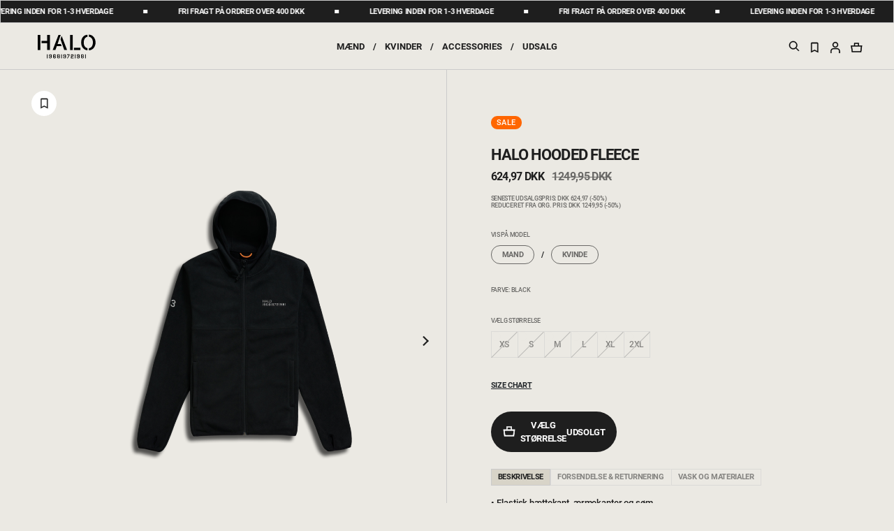

--- FILE ---
content_type: text/html;charset=UTF-8
request_url: https://www.newlinehalo.dk/halo-hooded-fleece/610318-2001.html
body_size: 24648
content:
<!DOCTYPE html>
<html lang="da">
<head>
<link rel="dns-prefetch preconnect" href="https://p.cquotient.com" crossorigin>
<link rel="dns-prefetch preconnect" href="https://cdn.cquotient.com/js/v2" crossorigin>
<link rel="dns-prefetch preconnect" href="https://www.googletagmanager.com" crossorigin>
<link rel="dns-prefetch preconnect" href="https://www.google-analytics.com" crossorigin>
<link rel="dns-prefetch preconnect" href="https://510000369.collect.igodigital.com" crossorigin>
<link rel="dns-prefetch preconnect" href="https://policy.app.cookieinformation.com" crossorigin>
<link rel="preload" href="/on/demandware.static/Sites-halo-Site/-/default/dw2adac30b/fonts/Gibson/Gibson-Italic.woff2" as="font" />
<link rel="preload" href="/on/demandware.static/Sites-halo-Site/-/default/dwe63eb6f6/fonts/Gibson/Gibson-Regular.woff2" as="font" />
<link rel="preload" href="/on/demandware.static/Sites-halo-Site/-/default/dw27466268/fonts/Gibson/Gibson-SemiBold.woff2" as="font" />
<link rel="preload" href="/on/demandware.static/Sites-halo-Site/-/default/dwb64f15a6/fonts/Gibson/Gibson-Light.woff2" as="font" />
<link rel="preload" href="/on/demandware.static/Sites-halo-Site/-/da_DK/v1768963633533/css/fonts.css" as="style" onload="this.rel='stylesheet'" />
<!--[if gt IE 9]><!-->
<script>//common/scripts.isml</script>
<script defer type="text/javascript" src="/on/demandware.static/Sites-halo-Site/-/da_DK/v1768963633533/js/main.js"></script>

    <script defer type="text/javascript" src="/on/demandware.static/Sites-halo-Site/-/da_DK/v1768963633533/js/productDetail.js"
        
        >
    </script>

    <script defer type="text/javascript" src="/on/demandware.static/Sites-halo-Site/-/da_DK/v1768963633533/js/carousel.js"
        
        >
    </script>


<!--<![endif]-->
<meta charset=UTF-8>

<meta http-equiv="x-ua-compatible" content="ie=edge">

<meta name="viewport" content="width=device-width, initial-scale=1">

<title>HALO HALO HOODED FLEECE | newlinehalo.dk</title>

<meta name="description" content="Shop HALO HALO HOODED FLEECE. Fleece med h&aelig;tte. Se det store udvalg af Overt&oslash;j til Unisex voksne. Fri fragt over 400 DKK og levering inden for 1-3 hverdage."/>
<meta name="keywords" content="newlinehalo.com"/>





    
        <meta property="og:title" content="HALO HALO HOODED FLEECE | newlinehalo.dk">
    
        <meta property="og:description" content="Shop HALO HALO HOODED FLEECE. Fleece med h&aelig;tte. Se det store udvalg af Overt&oslash;j til Unisex voksne. Fri fragt over 400 DKK og levering inden for 1-3 hverdage.">
    
        <meta property="og:type" content="product">
    
        <meta property="og:url" content="https://www.newlinehalo.dk/halo-hooded-fleece/610318-2001.html">
    
        <meta property="og:image" content="https://www.newlinehalo.dk/dw/image/v2/BDWL_PRD/on/demandware.static/-/Sites-halo-master-catalog/default/dwa2125c1b/images/packshot/610318-2001.png?sw=1028&amp;sh=1370&amp;sm=fit&amp;q=90">
    
        <meta property="og:image:width" content="1125">
    
        <meta property="og:image:height" content="1500">
    
        <meta property="og:locale" content="da_DK">
    
        <meta property="og:site_name" content="hummel&reg;">
    




<link rel="stylesheet" href="/on/demandware.static/Sites-halo-Site/-/da_DK/v1768963633533/css/global.css" />
<link rel="preload" href="/on/demandware.static/Sites-halo-Site/-/da_DK/v1768963633533/css/fonts.css" as="style" onload="this.rel='stylesheet'" />
<noscript>
    <link rel="stylesheet" href="/on/demandware.static/Sites-halo-Site/-/da_DK/v1768963633533/css/fonts.css"/>
    <link rel="stylesheet" href="/on/demandware.static/Sites-halo-Site/-/da_DK/v1768963633533/css/global.css"/>
</noscript>



    <link rel="stylesheet" href="/on/demandware.static/Sites-halo-Site/-/da_DK/v1768963633533/css/product/detail.css"  />


    <link rel="stylesheet" href="/on/demandware.static/Sites-halo-Site/-/da_DK/v1768963633533/css/experience/components/commerceLayouts/carousel.css" 
    media="print" onload="this.media='all'" />

    <link rel="stylesheet" href="/on/demandware.static/Sites-halo-Site/-/da_DK/v1768963633533/css/experience/components/commerceAssets/productTile.css" 
    media="print" onload="this.media='all'" />




<link rel="manifest" href="/on/demandware.static/Sites-halo-Site/-/default/dw16c65c6b/manifest.json"/>

<link rel="apple-touch-icon" sizes="180x180" href="/on/demandware.static/Sites-halo-Site/-/default/dwcb110960/images/favicons/apple-touch-icon.png" />
<link rel="icon" type="image/png" sizes="196x196" href="/on/demandware.static/Sites-halo-Site/-/default/dwd31ec72e/images/favicons/favicon-196x196.png" />
<link rel="icon" type="image/png" sizes="128x128" href="/on/demandware.static/Sites-halo-Site/-/default/dwd004d171/images/favicons/favicon-128x128.png" />
<link rel="icon" type="image/png" sizes="96x96" href="/on/demandware.static/Sites-halo-Site/-/default/dw65a5ea70/images/favicons/favicon-96x96.png" />
<link rel="icon" type="image/png" sizes="32x32" href="/on/demandware.static/Sites-halo-Site/-/default/dw3f96c771/images/favicons/favicon-32x32.png" />
<link rel="icon" type="image/png" sizes="16x16" href="/on/demandware.static/Sites-halo-Site/-/default/dw41c6c8ed/images/favicons/favicon-16x16.png" />
<link rel="manifest" href="/on/demandware.static/Sites-halo-Site/-/default/dwbe14f38f/images/favicons/site.webmanifest" />
<link rel="mask-icon" href="/on/demandware.static/Sites-halo-Site/-/default/dw38225fff/images/favicons/safari-pinned-tab.svg" color="#000" />
<meta name="msapplication-TileColor" content="#000" />
<meta name="theme-color" content="#000" />


    <script>
        if ('serviceWorker' in navigator) {
            window.addEventListener('load', function() {
                navigator.serviceWorker.register('/worker.js') // only for SB, to be updated f
                    .then(function(registration) {
                        // console.log('[Service Worker] Registered ! ');
                    });
            });
        }
    </script>




    
    <script>
    !function(e,t,n,r,o,i,u,c,a,l){a=n.getElementsByTagName("head")[0],(l=n.createElement("script")).async=1,l.src=t,a.appendChild(l),r=n.cookie;try{if(i=(" "+r).match(new RegExp("[; ]_tdbu=([^\\s;]*)")))for(u in o=decodeURI(i[1]).split("||"))(c=o[u].split("~~"))[1]&&(r.indexOf(c[0]+"=")>-1||(n.cookie=c[0]+"="+c[1]+";path=/;max-age=604800;domain=."+e,n.cookie="_1=1"))}catch(e){}
    }("newlinehalo.dk","https://tdep.newlinehalo.dk/zuoj.js",document)
    </script>


<!-- Start VWO Async SmartCode -->
<link rel="preconnect" href="https://dev.visualwebsiteoptimizer.com" />
<script type='text/javascript' id='vwoCode'>
window._vwo_code || (function() {
var account_id=860982,
version=2.1,
settings_tolerance=2000,
hide_element='body',
hide_element_style = 'opacity:0 !important;filter:alpha(opacity=0) !important;background:none !important',
/* DO NOT EDIT BELOW THIS LINE */
f=false,w=window,d=document,v=d.querySelector('#vwoCode'),cK='vwo'+account_id+'_settings',cc={};try{var c=JSON.parse(localStorage.getItem('vwo'+account_id+'_config'));cc=c&&typeof c==='object'?c:{}}catch(e){}var stT=cc.stT==='session'?w.sessionStorage:w.localStorage;code={use_existing_jquery:function(){return typeof use_existing_jquery!=='undefined'?use_existing_jquery:undefined},library_tolerance:function(){return typeof library_tolerance!=='undefined'?library_tolerance:undefined},settings_tolerance:function(){return cc.sT||settings_tolerance},hide_element_style:function(){return'{'+(cc.hES||hide_element_style)+'}'},hide_element:function(){if(performance.getEntriesByName('first-contentful-paint')[0]){return''}return typeof cc.hE==='string'?cc.hE:hide_element},getVersion:function(){return version},finish:function(e){if(!f){f=true;var t=d.getElementById('_vis_opt_path_hides');if(t)t.parentNode.removeChild(t);if(e)(new Image).src='https://dev.visualwebsiteoptimizer.com/ee.gif?a='+account_id+e}},finished:function(){return f},addScript:function(e){var t=d.createElement('script');t.type='text/javascript';if(e.src){t.src=e.src}else{t.text=e.text}d.getElementsByTagName('head')[0].appendChild(t)},load:function(e,t){var i=this.getSettings(),n=d.createElement('script'),r=this;t=t||{};if(i){n.textContent=i;d.getElementsByTagName('head')[0].appendChild(n);if(!w.VWO||VWO.caE){stT.removeItem(cK);r.load(e)}}else{var o=new XMLHttpRequest;o.open('GET',e,true);o.withCredentials=!t.dSC;o.responseType=t.responseType||'text';o.onload=function(){if(t.onloadCb){return t.onloadCb(o,e)}if(o.status===200){_vwo_code.addScript({text:o.responseText})}else{_vwo_code.finish('&e=loading_failure:'+e)}};o.onerror=function(){if(t.onerrorCb){return t.onerrorCb(e)}_vwo_code.finish('&e=loading_failure:'+e)};o.send()}},getSettings:function(){try{var e=stT.getItem(cK);if(!e){return}e=JSON.parse(e);if(Date.now()>e.e){stT.removeItem(cK);return}return e.s}catch(e){return}},init:function(){if(d.URL.indexOf('vwo_disable')>-1)return;var e=this.settings_tolerance();w._vwo_settings_timer=setTimeout(function(){_vwo_code.finish();stT.removeItem(cK)},e);var t;if(this.hide_element()!=='body'){t=d.createElement('style');var i=this.hide_element(),n=i?i+this.hide_element_style():'',r=d.getElementsByTagName('head')[0];t.setAttribute('id','_vis_opt_path_hides');v&&t.setAttribute('nonce',v.nonce);t.setAttribute('type','text/css');if(t.styleSheet)t.styleSheet.cssText=n;else t.appendChild(d.createTextNode(n));r.appendChild(t)}else{t=d.getElementsByTagName('head')[0];var n=d.createElement('div');n.style.cssText='z-index: 2147483647 !important;position: fixed !important;left: 0 !important;top: 0 !important;width: 100% !important;height: 100% !important;background: white !important;';n.setAttribute('id','_vis_opt_path_hides');n.classList.add('_vis_hide_layer');t.parentNode.insertBefore(n,t.nextSibling)}var o='https://dev.visualwebsiteoptimizer.com/j.php?a='+account_id+'&u='+encodeURIComponent(d.URL)+'&vn='+version;if(w.location.search.indexOf('_vwo_xhr')!==-1){this.addScript({src:o})}else{this.load(o+'&x=true')}}};w._vwo_code=code;code.init();})();
</script>
<!-- End VWO Async SmartCode -->


<!-- Cookie Information -->
<script id="CookieConsent" src="https://policy.app.cookieinformation.com/uc.js" data-culture="DA" data-gcm-version="2.0"></script><!-- End Cookie Information -->
<!-- Adservice Master Tag -->
<script async src="https://www.aservice.cloud/trc/mastertag"></script>
<script>
 window.asData = window.asData || [];
 function atag(){asData.push(arguments);}
 atag('init');
 atag('track', 'pageview');
</script>
<!-- End Adservice Master Tag -->
<script>
    window.pageAction = 'productshow';
    window.currencyCode = 'DKK';
    window.dataLayer = window.dataLayer || [];
    
    var excluded = ['orderconfirm', 'checkoutbegin'];

    if ( null || !sessionStorage.getItem('originalLocation')) {
        sessionStorage.setItem('originalLocation', location.href);
    }

    // function gtag() {
    //     dataLayer.push(arguments);
    // }

    // gtag('consent', 'default', { ad_storage: 'denied', analytics_storage: 'denied', wait_for_update: 500 });
    // gtag('set', 'ads_data_redaction', true);
    // gtag('set', 'url_passthrough', false);

    var ds = {"pageCountry":"DK","pagePlatform":"halo","environment":"prod","isFirstVisit":true,"lastClickedPromotion":"","pageType":"product","pageCategoryName":"HALO HOODED FLEECE","pageSection":" > halo-sale > halo-sale-outerwear"};
    delete ds.isFirstVisit;
    ds.pageSection =  ds.pageSection || location.pathname;
    ds.originalLocation = sessionStorage.getItem('originalLocation');
    ds.previousPageUrl = document.referrer || location.href;
    // push trackpageview first on purchase page
    if ( excluded.indexOf(window.pageAction) > -1 ) {
        dataLayer.push({
            "event": "trackPageview"
        });
    }

    dataLayer.push(ds);
    function updateGoogleConsent(adStorage, analyticsStorage) {
        gtag('consent', 'update', { ad_storage: adStorage ? "granted" : "denied", analytics_storage: analyticsStorage ? "granted" : "denied"});
    }

</script>


<script>
    window.dataLayer = window.dataLayer || [];
    dataLayer.push({"anonymousID":"a50ff823183ff35b32e2139184","sid":"xKCLgMXuBN9gtx5ZbumaAXX9znR2go2-Nrc="});
    dataLayer.push({"userData":{"userId":"","ruid":"","customerType":"guest","loginStatus":"not logged in"}});
</script>


<script>
    if (excluded.indexOf(window.pageAction) === -1 ) {
        dataLayer.push({
            "event": "trackPageview"
        });
    }
</script>

<!-- Google Tag Manager -->
<script>(function(w,d,s,l,i){w[l]=w[l]||[];w[l].push({'gtm.start':
new Date().getTime(),event:'gtm.js'});var f=d.getElementsByTagName(s)[0],
j=d.createElement(s),dl=l!='dataLayer'?'&l='+l:'';j.async=true;j.src=
'https://www.googletagmanager.com/gtm.js?id='+i+dl;j.addEventListener('load',function(){var _ge = new CustomEvent('gtm_loaded', { bubbles: true });d.dispatchEvent(_ge);
});f.parentNode.insertBefore(j,f);
})(window,document,'script','dataLayer','GTM-MNLPN5T');</script>
<!-- End Google Tag Manager -->


<script defer src="/on/demandware.static/Sites-halo-Site/-/da_DK/v1768963633533/js/tagmanager.js"></script>



<link rel="stylesheet" href="/on/demandware.static/Sites-halo-Site/-/da_DK/v1768963633533/css/skin/skin.css" />

<!-- Start Clarity Code -->

<!-- End Clarity Code -->


<link rel="canonical" href="https://www.newlinehalo.dk/halo-hooded-fleece/610318-2001.html"/>

<link rel="prefetch" href="/on/demandware.static/Sites-halo-Site/-/da_DK/v1768963633533/js/productDetail.js" as="script" />
<link rel="prefetch" href="/on/demandware.static/Sites-halo-Site/-/da_DK/v1768963633533/js/search.js" as="script" />
<link rel="prefetch" href="/on/demandware.static/Sites-halo-Site/-/da_DK/v1768963633533/css/product/detail.css" as="style" />
<link rel="prefetch" href="/on/demandware.static/Sites-halo-Site/-/da_DK/v1768963633533/css/search.css" as="style" />

    
        <link rel="alternate" hreflang="da-dk" href="https://www.newlinehalo.dk/halo-hooded-fleece/610318-2001.html" />
    
        <link rel="alternate" hreflang="en-dk" href="https://www.newlinehalo.dk/en/halo-hooded-fleece/610318-2001.html" />
    
        <link rel="alternate" hreflang="de-de" href="https://www.halo-official.de/halo-hooded-fleece/610318-2001.html" />
    
        <link rel="alternate" hreflang="en-de" href="https://www.halo-official.de/en/halo-hooded-fleece/610318-2001.html" />
    
        <link rel="alternate" hreflang="x-default" href="https://www.newlinehalo.com/halo-hooded-fleece/610318-2001.html" />
    

<script type="text/javascript">//<!--
/* <![CDATA[ (head-active_data.js) */
var dw = (window.dw || {});
dw.ac = {
    _analytics: null,
    _events: [],
    _category: "",
    _searchData: "",
    _anact: "",
    _anact_nohit_tag: "",
    _analytics_enabled: "true",
    _timeZone: "Europe/Copenhagen",
    _capture: function(configs) {
        if (Object.prototype.toString.call(configs) === "[object Array]") {
            configs.forEach(captureObject);
            return;
        }
        dw.ac._events.push(configs);
    },
	capture: function() { 
		dw.ac._capture(arguments);
		// send to CQ as well:
		if (window.CQuotient) {
			window.CQuotient.trackEventsFromAC(arguments);
		}
	},
    EV_PRD_SEARCHHIT: "searchhit",
    EV_PRD_DETAIL: "detail",
    EV_PRD_RECOMMENDATION: "recommendation",
    EV_PRD_SETPRODUCT: "setproduct",
    applyContext: function(context) {
        if (typeof context === "object" && context.hasOwnProperty("category")) {
        	dw.ac._category = context.category;
        }
        if (typeof context === "object" && context.hasOwnProperty("searchData")) {
        	dw.ac._searchData = context.searchData;
        }
    },
    setDWAnalytics: function(analytics) {
        dw.ac._analytics = analytics;
    },
    eventsIsEmpty: function() {
        return 0 == dw.ac._events.length;
    }
};
/* ]]> */
// -->
</script>
<script type="text/javascript">//<!--
/* <![CDATA[ (head-cquotient.js) */
var CQuotient = window.CQuotient = {};
CQuotient.clientId = 'bdwl-halo';
CQuotient.realm = 'BDWL';
CQuotient.siteId = 'halo';
CQuotient.instanceType = 'prd';
CQuotient.locale = 'da_DK';
CQuotient.fbPixelId = '__UNKNOWN__';
CQuotient.activities = [];
CQuotient.cqcid='';
CQuotient.cquid='';
CQuotient.cqeid='';
CQuotient.cqlid='';
CQuotient.apiHost='api.cquotient.com';
/* Turn this on to test against Staging Einstein */
/* CQuotient.useTest= true; */
CQuotient.useTest = ('true' === 'false');
CQuotient.initFromCookies = function () {
	var ca = document.cookie.split(';');
	for(var i=0;i < ca.length;i++) {
	  var c = ca[i];
	  while (c.charAt(0)==' ') c = c.substring(1,c.length);
	  if (c.indexOf('cqcid=') == 0) {
		CQuotient.cqcid=c.substring('cqcid='.length,c.length);
	  } else if (c.indexOf('cquid=') == 0) {
		  var value = c.substring('cquid='.length,c.length);
		  if (value) {
		  	var split_value = value.split("|", 3);
		  	if (split_value.length > 0) {
			  CQuotient.cquid=split_value[0];
		  	}
		  	if (split_value.length > 1) {
			  CQuotient.cqeid=split_value[1];
		  	}
		  	if (split_value.length > 2) {
			  CQuotient.cqlid=split_value[2];
		  	}
		  }
	  }
	}
}
CQuotient.getCQCookieId = function () {
	if(window.CQuotient.cqcid == '')
		window.CQuotient.initFromCookies();
	return window.CQuotient.cqcid;
};
CQuotient.getCQUserId = function () {
	if(window.CQuotient.cquid == '')
		window.CQuotient.initFromCookies();
	return window.CQuotient.cquid;
};
CQuotient.getCQHashedEmail = function () {
	if(window.CQuotient.cqeid == '')
		window.CQuotient.initFromCookies();
	return window.CQuotient.cqeid;
};
CQuotient.getCQHashedLogin = function () {
	if(window.CQuotient.cqlid == '')
		window.CQuotient.initFromCookies();
	return window.CQuotient.cqlid;
};
CQuotient.trackEventsFromAC = function (/* Object or Array */ events) {
try {
	if (Object.prototype.toString.call(events) === "[object Array]") {
		events.forEach(_trackASingleCQEvent);
	} else {
		CQuotient._trackASingleCQEvent(events);
	}
} catch(err) {}
};
CQuotient._trackASingleCQEvent = function ( /* Object */ event) {
	if (event && event.id) {
		if (event.type === dw.ac.EV_PRD_DETAIL) {
			CQuotient.trackViewProduct( {id:'', alt_id: event.id, type: 'raw_sku'} );
		} // not handling the other dw.ac.* events currently
	}
};
CQuotient.trackViewProduct = function(/* Object */ cqParamData){
	var cq_params = {};
	cq_params.cookieId = CQuotient.getCQCookieId();
	cq_params.userId = CQuotient.getCQUserId();
	cq_params.emailId = CQuotient.getCQHashedEmail();
	cq_params.loginId = CQuotient.getCQHashedLogin();
	cq_params.product = cqParamData.product;
	cq_params.realm = cqParamData.realm;
	cq_params.siteId = cqParamData.siteId;
	cq_params.instanceType = cqParamData.instanceType;
	cq_params.locale = CQuotient.locale;
	
	if(CQuotient.sendActivity) {
		CQuotient.sendActivity(CQuotient.clientId, 'viewProduct', cq_params);
	} else {
		CQuotient.activities.push({activityType: 'viewProduct', parameters: cq_params});
	}
};
/* ]]> */
// -->
</script>


   <script type="application/ld+json">
        {"@context":"http://schema.org/","@type":"Product","name":"HALO HOODED FLEECE","description":"HALO HOODED FLEECE er konstrueret til at give fortræffelig varme og har elastiske kanter på hætten, nederste søm og ærmekanterne for at holde varmen inde. Tommelfingerhuller i ærmerne og sidelommer med lynlås i siderne. Alle HALO styles er unisex og opmålt efter mænd. Derfor anbefaler vi, at kvinder vælger en størrelse mindre end normalt.","mpn":"610318-2001","sku":"610318-2001","image":["https://www.newlinehalo.dk/dw/image/v2/BDWL_PRD/on/demandware.static/-/Sites-halo-master-catalog/default/dw9e42f586/images/model/610318-2001_A.png?sw=1028&sh=1370&q=90","https://www.newlinehalo.dk/dw/image/v2/BDWL_PRD/on/demandware.static/-/Sites-halo-master-catalog/default/dw1230178c/images/model/610318-2001_B.png?sw=1028&sh=1370&q=90","https://www.newlinehalo.dk/dw/image/v2/BDWL_PRD/on/demandware.static/-/Sites-halo-master-catalog/default/dw3e98f2cc/images/model/610318-2001_C.png?sw=1028&sh=1370&q=90","https://www.newlinehalo.dk/dw/image/v2/BDWL_PRD/on/demandware.static/-/Sites-halo-master-catalog/default/dwb27bc5cf/images/model/610318-2001_D.png?sw=1028&sh=1370&q=90","https://www.newlinehalo.dk/dw/image/v2/BDWL_PRD/on/demandware.static/-/Sites-halo-master-catalog/default/dw9f02f317/images/model/610318-2001_E.png?sw=1028&sh=1370&q=90","https://www.newlinehalo.dk/dw/image/v2/BDWL_PRD/on/demandware.static/-/Sites-halo-master-catalog/default/dw0ac3fc2c/images/model/610318-2001_F.png?sw=1028&sh=1370&q=90","https://www.newlinehalo.dk/dw/image/v2/BDWL_PRD/on/demandware.static/-/Sites-halo-master-catalog/default/dw72b1ecaf/images/model/610318-2001_G.png?sw=1028&sh=1370&q=90","https://www.newlinehalo.dk/dw/image/v2/BDWL_PRD/on/demandware.static/-/Sites-halo-master-catalog/default/dwa2125c1b/images/packshot/610318-2001.png?sw=1028&sh=1370&sm=fit&q=90","https://www.newlinehalo.dk/dw/image/v2/BDWL_PRD/on/demandware.static/-/Sites-halo-master-catalog/default/dw2085d82b/images/packshot/610318-2001_1.png?sw=1028&sh=1370&sm=fit&q=90","https://www.newlinehalo.dk/dw/image/v2/BDWL_PRD/on/demandware.static/-/Sites-halo-master-catalog/default/dw05e3f738/images/packshot/610318-2001_2.png?sw=1028&sh=1370&sm=fit&q=90"],"offers":{"url":{},"@type":"Offer","priceCurrency":"DKK","price":"624.97","availability":"http://schema.org/OutOfStock"},"brand":{"@type":"Thing","name":"Hummel"},"material":"100 % polyester"}
    </script>


</head>
<body>
<!-- Google Tag Manager (noscript) -->
<noscript><iframe src="https://www.googletagmanager.com/ns.html?id=GTM-MNLPN5T"
height="0" width="0" style="display:none;visibility:hidden"></iframe></noscript>
<!-- End Google Tag Manager (noscript) -->

<div class="page" data-action="Product-Show" data-querystring="pid=610318-2001" >





<header class="main-header">
    <a href="#maincontent" class="skip" aria-label="Go to main menu">Go to main menu</a>
<a href="#footercontent" class="skip" aria-label="Go to footer ">Go to footer </a>
    
    
    
    <div class="header-banner" data-page="false" data-page-plp="false">
        <div class="navbar-header container-fluid" data-gtmnav="header-nav-bar">
            <div class="row align-items-center">
                <div class="col-12 text-center p-0">
                    <div class="content w-100 ">
                        
	 


	  

<script src="https://cdnjs.cloudflare.com/ajax/libs/gsap/3.8.0/gsap.min.js"> defer></script>

<div class="html-slot-container">
    
        <div class="marquee js-marquee">
            <div class="marquee__inner">
                
                    <span class="marquee__item">FRI FRAGT PÅ ORDRER OVER 400 DKK</span>
                
                    <span class="marquee__item">LEVERING INDEN FOR 1-3 HVERDAGE</span>
                
            </div>
        </div>
    
</div>

 
	
                    </div>
                </div>
            </div>
        </div>
    </div>

    
    <nav id="header-navigation" data-gtmnav="header-navigation"
        class="header-navigation ">
        <div class="header container-fluid">
            <div class="row align-items-center mx-lg-4">

                
                <div class="col-xl-2 col-lg-2 d-none d-lg-block logo-index">
                    
    
    <div class="content-asset"><!-- dwMarker="content" dwContentID="3f914a13db86b5e349e5027627" -->
        <a class="logo-home" href="https://www.newlinehalo.dk/" title="newlinehalo.dk">
<img alt="newlinehalo.dk" loading="lazy" src="https://www.newlinehalo.dk/on/demandware.static/-/Sites-halo-Library/default/dw337e1b9b/homepage/HALO_LOGO.svg" title="" /> 
</a>
    </div> <!-- End content-asset -->



                </div>
                
                <div class="main-menu col-xl-8 col-lg-8 navbar-toggleable-md menu-toggleable-left multilevel-dropdown d-none d-lg-block"
                    id="sg-navbar-collapse">
                    <nav class="navbar navbar-expand-md bg-inverse">
    <div class="close-menu clearfix d-lg-none">
        <div class="back pull-left">
            <button role="button" aria-label="Back to previous menu">
                <span class="caret-left"></span>
                Back
            </button>
        </div>
        <div class="close-button pull-right">
            <button role="button" aria-label="Close Menu">
                Close
                <span aria-hidden="true">&times;</span>
            </button>
        </div>
    </div>
    
    
    <div class="menu-group" role="navigation">
        <ul class="nav navbar-nav text-uppercase flex-lg-nowrap" role="menu">
            
                
                    
                        <li class="nav-item dropdown" role="presentation">
                            <a href="/maend"
                            data-gtm-action="men" id="men" class="nav-link dropdown-toggle"
                            role="button" data-toggle="dropdown" aria-haspopup="true" aria-expanded="false"
                            tabindex="0">M&aelig;nd</a>
                            
                            <div class="dropdown-menu">
    <div class="container-fluid">
        
        
        


        <div class="row">
            
                <div class="col d-flex flex-column">
                    
                        
                            <div class="d-flex align-items-center pb-2">
                                <div>
                                    <a href="/maend/nyheder" data-gtm-action="mens-new-in" class="category"
                                        id="mens-new-in">Nyheder</a>
                                </div>
                                
                                
                            </div>
                        
                    
                        
                    
                        
                    
                        
                            <div class="d-flex align-items-center pb-2">
                                <div>
                                    <a href="/maend/vinterjakker" data-gtm-action="mens-highlighted-winterjackets" class="category"
                                        id="mens-highlighted-winterjackets">Vinterjakker</a>
                                </div>
                                
                                
                            </div>
                        
                    
                </div>
            

            

            
                
            
                
                    <div class="col d-flex flex-column categories full-width">
                        <div class="d-flex align-items-center pb-2">
                            <div>
                                <a href="/maend/toej" class="category view-all" data-gtm-action="mens-clothing"
                                    id="mens-clothing">T&oslash;j</a>
                                
                            </div>
                            
                        </div>
                        
                            <div class="d-flex align-items-center pb-2">
                                <div>
                                    <a class="sub-category" href="/maend/toej/t-shirts"
                                        data-gtm-action="mens-clothing-t-shirts and tank tops"
                                        id="mens-clothing-t-shirts and tank tops">T-shirts</a>
                                </div>
                                
                            </div>
                        
                            <div class="d-flex align-items-center pb-2">
                                <div>
                                    <a class="sub-category" href="/maend/toej/troejer"
                                        data-gtm-action="mens-clothing-sweatshirts"
                                        id="mens-clothing-sweatshirts">Tr&oslash;jer</a>
                                </div>
                                
                            </div>
                        
                            <div class="d-flex align-items-center pb-2">
                                <div>
                                    <a class="sub-category" href="/maend/toej/bukser"
                                        data-gtm-action="mens-clothing-pants-and-tights"
                                        id="mens-clothing-pants-and-tights">Bukser</a>
                                </div>
                                
                            </div>
                        
                            <div class="d-flex align-items-center pb-2">
                                <div>
                                    <a class="sub-category" href="/maend/toej/shorts"
                                        data-gtm-action="mens-clothing-shorts"
                                        id="mens-clothing-shorts">Shorts</a>
                                </div>
                                
                            </div>
                        
                            <div class="d-flex align-items-center pb-2">
                                <div>
                                    <a class="sub-category" href="/maend/toej/jakker-og-veste"
                                        data-gtm-action="mens-clothing-jackets and vests"
                                        id="mens-clothing-jackets and vests">Jakker og veste</a>
                                </div>
                                
                            </div>
                        
                            <div class="d-flex align-items-center pb-2">
                                <div>
                                    <a class="sub-category" href="/maend/toej/fleece"
                                        data-gtm-action="mens-fleece"
                                        id="mens-fleece">Fleece</a>
                                </div>
                                
                            </div>
                        
                        
                    </div>
                
            
                
                    <div class="col d-flex flex-column categories full-width">
                        <div class="d-flex align-items-center pb-2">
                            <div>
                                <a href="/maend/kategorier" class="category view-all" data-gtm-action="mens-category"
                                    id="mens-category">Kategorier</a>
                                
                            </div>
                            
                        </div>
                        
                            <div class="d-flex align-items-center pb-2">
                                <div>
                                    <a class="sub-category" href="/maend/kategorier/sko"
                                        data-gtm-action="mens-shoes"
                                        id="mens-shoes">Sko</a>
                                </div>
                                
                            </div>
                        
                            <div class="d-flex align-items-center pb-2">
                                <div>
                                    <a class="sub-category" href="/maend/kategorier/activewear"
                                        data-gtm-action="mens-training"
                                        id="mens-training">Activewear</a>
                                </div>
                                
                            </div>
                        
                            <div class="d-flex align-items-center pb-2">
                                <div>
                                    <a class="sub-category" href="/maend/kategorier/rainwear"
                                        data-gtm-action="mens-built-for-rain"
                                        id="mens-built-for-rain">Rainwear</a>
                                </div>
                                
                            </div>
                        
                            <div class="d-flex align-items-center pb-2">
                                <div>
                                    <a class="sub-category" href="/maend/kategorier/outdoor"
                                        data-gtm-action="mens-outdoor"
                                        id="mens-outdoor">Outdoor</a>
                                </div>
                                
                            </div>
                        
                            <div class="d-flex align-items-center pb-2">
                                <div>
                                    <a class="sub-category" href="/maend/kategorier/running"
                                        data-gtm-action="mens-category-running"
                                        id="mens-category-running">Running</a>
                                </div>
                                
                            </div>
                        
                        
                    </div>
                
            
                
            
            

            
                
                    <div class="col d-flex flex-column pr-1 position-relative tile">
                        
                        <a href="/maend/nyheder">
                            <img class="tile-img" alt="Tile1" src="https://www.newlinehalo.dk/on/demandware.static/-/Sites-halo-storefront-catalog/default/dwce1f81c0/Menu tile images/HALO_megadropdown_mens_new_SS26.jpg" />
                        </a>
                        <div class="tile-center-label">THE SS26 COLLECTION</div>
                        <div class="tile-bottom-left-label"></div>
                        <div class="tile-bottom-right-label">
                            <a href="/maend/nyheder">
                                <img loading="lazy" src="/on/demandware.static/Sites-halo-Site/-/default/dwb2284634/images/icons/tile-link.svg"
                                    alt="link" />
                            </a>
                        </div>
                    </div>

                
            

            
                
            


            
            
        </div>
    </div>
</div>
                        </li>
                        <li class="nav-item separator-item">
                            <span class="nav-link separator">/</span>
                        </li>
                    
                
                    
                        <li class="nav-item dropdown" role="presentation">
                            <a href="/kvinder"
                            data-gtm-action="women" id="women" class="nav-link dropdown-toggle"
                            role="button" data-toggle="dropdown" aria-haspopup="true" aria-expanded="false"
                            tabindex="0">Kvinder</a>
                            
                            <div class="dropdown-menu">
    <div class="container-fluid">
        
        
        


        <div class="row">
            
                <div class="col d-flex flex-column">
                    
                        
                            <div class="d-flex align-items-center pb-2">
                                <div>
                                    <a href="/kvinder/nyheder" data-gtm-action="womens-new-in" class="category"
                                        id="womens-new-in">Nyheder</a>
                                </div>
                                
                                
                            </div>
                        
                    
                        
                    
                        
                    
                        
                            <div class="d-flex align-items-center pb-2">
                                <div>
                                    <a href="/kvinder/vinterjakker" data-gtm-action="womens-highlighted-winterjackets" class="category"
                                        id="womens-highlighted-winterjackets">Vinterjakker</a>
                                </div>
                                
                                
                            </div>
                        
                    
                </div>
            

            

            
                
            
                
                    <div class="col d-flex flex-column categories full-width">
                        <div class="d-flex align-items-center pb-2">
                            <div>
                                <a href="/kvinder/toej" class="category view-all" data-gtm-action="womens-clothing"
                                    id="womens-clothing">T&oslash;j</a>
                                
                            </div>
                            
                        </div>
                        
                            <div class="d-flex align-items-center pb-2">
                                <div>
                                    <a class="sub-category" href="/kvinder/toej/t-shirts"
                                        data-gtm-action="womens-clothing-t-shirts"
                                        id="womens-clothing-t-shirts">T-shirts</a>
                                </div>
                                
                            </div>
                        
                            <div class="d-flex align-items-center pb-2">
                                <div>
                                    <a class="sub-category" href="/kvinder/toej/toppe"
                                        data-gtm-action="womens-clothing-tops"
                                        id="womens-clothing-tops">Toppe</a>
                                </div>
                                
                            </div>
                        
                            <div class="d-flex align-items-center pb-2">
                                <div>
                                    <a class="sub-category" href="/kvinder/toej/troejer"
                                        data-gtm-action="womens-clothing-sweatshirts"
                                        id="womens-clothing-sweatshirts">Tr&oslash;jer</a>
                                </div>
                                
                            </div>
                        
                            <div class="d-flex align-items-center pb-2">
                                <div>
                                    <a class="sub-category" href="/kvinder/toej/tights"
                                        data-gtm-action="womens-clothing-tights"
                                        id="womens-clothing-tights">Tights</a>
                                </div>
                                
                            </div>
                        
                            <div class="d-flex align-items-center pb-2">
                                <div>
                                    <a class="sub-category" href="/kvinder/toej/bukser"
                                        data-gtm-action="womens-clothing-pants"
                                        id="womens-clothing-pants">Bukser</a>
                                </div>
                                
                            </div>
                        
                            <div class="d-flex align-items-center pb-2">
                                <div>
                                    <a class="sub-category" href="/kvinder/toej/shorts"
                                        data-gtm-action="womens-clothing-shorts"
                                        id="womens-clothing-shorts">Shorts</a>
                                </div>
                                
                            </div>
                        
                            <div class="d-flex align-items-center pb-2">
                                <div>
                                    <a class="sub-category" href="/kvinder/toej/jakker-og-veste"
                                        data-gtm-action="womens-clothing-jackets and vests"
                                        id="womens-clothing-jackets and vests">Jakker og veste</a>
                                </div>
                                
                            </div>
                        
                            <div class="d-flex align-items-center pb-2">
                                <div>
                                    <a class="sub-category" href="/kvinder/toej/fleece"
                                        data-gtm-action="womens-fleece"
                                        id="womens-fleece">Fleece</a>
                                </div>
                                
                            </div>
                        
                        
                    </div>
                
            
                
                    <div class="col d-flex flex-column categories full-width">
                        <div class="d-flex align-items-center pb-2">
                            <div>
                                <a href="/kvinder/kategorier" class="category view-all" data-gtm-action="womens-categories"
                                    id="womens-categories">Kategorier</a>
                                
                            </div>
                            
                        </div>
                        
                            <div class="d-flex align-items-center pb-2">
                                <div>
                                    <a class="sub-category" href="/kvinder/kategorier/sko"
                                        data-gtm-action="women-shoes"
                                        id="women-shoes">Sko</a>
                                </div>
                                
                            </div>
                        
                            <div class="d-flex align-items-center pb-2">
                                <div>
                                    <a class="sub-category" href="/kvinder/kategorier/activewear"
                                        data-gtm-action="womens-training"
                                        id="womens-training">Activewear</a>
                                </div>
                                
                            </div>
                        
                            <div class="d-flex align-items-center pb-2">
                                <div>
                                    <a class="sub-category" href="/kvinder/kategorier/rainwear"
                                        data-gtm-action="womens-built-for-rain"
                                        id="womens-built-for-rain">Rainwear</a>
                                </div>
                                
                            </div>
                        
                            <div class="d-flex align-items-center pb-2">
                                <div>
                                    <a class="sub-category" href="/kvinder/kategorier/outdoor"
                                        data-gtm-action="womens-outdoor"
                                        id="womens-outdoor">Outdoor</a>
                                </div>
                                
                            </div>
                        
                            <div class="d-flex align-items-center pb-2">
                                <div>
                                    <a class="sub-category" href="/kvinder/kategorier/running"
                                        data-gtm-action="womens-category-running"
                                        id="womens-category-running">Running</a>
                                </div>
                                
                            </div>
                        
                        
                    </div>
                
            
                
            
            

            
                
                    <div class="col d-flex flex-column pr-1 position-relative tile">
                        
                        <a href="/kvinder/nyheder">
                            <img class="tile-img" alt="Tile1" src="https://www.newlinehalo.dk/on/demandware.static/-/Sites-halo-storefront-catalog/default/dw9ca43e57/Menu tile images/HALO_megadropdown_womens_new_SS26.jpg" />
                        </a>
                        <div class="tile-center-label">THE SS26  COLLECTION</div>
                        <div class="tile-bottom-left-label"></div>
                        <div class="tile-bottom-right-label">
                            <a href="/kvinder/nyheder">
                                <img loading="lazy" src="/on/demandware.static/Sites-halo-Site/-/default/dwb2284634/images/icons/tile-link.svg"
                                    alt="link" />
                            </a>
                        </div>
                    </div>

                
            

            
                
            


            
            
        </div>
    </div>
</div>
                        </li>
                        <li class="nav-item separator-item">
                            <span class="nav-link separator">/</span>
                        </li>
                    
                
                    
                        <li class="nav-item dropdown" role="presentation">
                            <a href="/accessories"
                            data-gtm-action="accessories" id="accessories" class="nav-link dropdown-toggle"
                            role="button" data-toggle="dropdown" aria-haspopup="true" aria-expanded="false"
                            tabindex="0">Accessories</a>
                            
                            <div class="dropdown-menu">
    <div class="container-fluid">
        
        
        


        <div class="row">
            
                <div class="col d-flex flex-column">
                    
                        
                    
                        
                            <div class="d-flex align-items-center pb-2">
                                <div>
                                    <a href="/accessories/tasker" data-gtm-action="Bags" class="category"
                                        id="Bags">Tasker</a>
                                </div>
                                
                                
                            </div>
                        
                    
                        
                            <div class="d-flex align-items-center pb-2">
                                <div>
                                    <a href="/accessories/hatte" data-gtm-action="Hats" class="category"
                                        id="Hats">Hatte</a>
                                </div>
                                
                                
                            </div>
                        
                    
                        
                            <div class="d-flex align-items-center pb-2">
                                <div>
                                    <a href="/accessories/solbriller" data-gtm-action="Sunglasses" class="category"
                                        id="Sunglasses">Solbriller</a>
                                </div>
                                
                                
                            </div>
                        
                    
                        
                            <div class="d-flex align-items-center pb-2">
                                <div>
                                    <a href="/accessories/handsker-og-halstoerklaeder" data-gtm-action="gloves-and-scarves" class="category"
                                        id="gloves-and-scarves">Handsker og halst&oslash;rkl&aelig;der</a>
                                </div>
                                
                                
                            </div>
                        
                    
                        
                            <div class="d-flex align-items-center pb-2">
                                <div>
                                    <a href="/accessories/stroemper" data-gtm-action="Socks" class="category"
                                        id="Socks">Str&oslash;mper</a>
                                </div>
                                
                                
                            </div>
                        
                    
                        
                            <div class="d-flex align-items-center pb-2">
                                <div>
                                    <a href="/accessories/vandflasker" data-gtm-action="Water bottles" class="category"
                                        id="Water bottles">Vandflasker</a>
                                </div>
                                
                                
                            </div>
                        
                    
                </div>
            

            

            
                
                    <div class="col d-flex flex-column categories full-width">
                        <div class="d-flex align-items-center pb-2">
                            <div>
                                <a href="/accessories/sko" class="category view-all" data-gtm-action="Shoes"
                                    id="Shoes">Sko</a>
                                
                            </div>
                            
                        </div>
                        
                        
                    </div>
                
            
                
            
                
            
                
            
                
            
                
            
                
            
            

            
                
                    <div class="col d-flex flex-column pr-1 position-relative tile">
                        
                        <a href="/accessories/tasker">
                            <img class="tile-img" alt="Tile1" src="https://www.newlinehalo.dk/on/demandware.static/-/Sites-halo-storefront-catalog/default/dwd5cb0485/Menu tile images/HALO_megadropdown_accessories_bags_SS26.jpg" />
                        </a>
                        <div class="tile-center-label">SEASONAL BAGS</div>
                        <div class="tile-bottom-left-label"></div>
                        <div class="tile-bottom-right-label">
                            <a href="/accessories/tasker">
                                <img loading="lazy" src="/on/demandware.static/Sites-halo-Site/-/default/dwb2284634/images/icons/tile-link.svg"
                                    alt="link" />
                            </a>
                        </div>
                    </div>

                
            

            
                
                    <div class="col d-flex flex-column pl-1 position-relative tile">
                        <a href="/halo-trail-sneaker.html">
                            <img class="tile-img" alt="Tile2" src="https://www.newlinehalo.dk/on/demandware.static/-/Sites-halo-storefront-catalog/default/dwa9e622a7/Menu tile images/HALO_megadropdown_accessories_shoes_SS26.jpg" />
                        </a>
                        <div class="tile-center-label">THE HALO TRAIL SNEAKER</div>
                        <div class="tile-bottom-left-label"></div>
                        <div class="tile-bottom-right-label">
                            <a href="/halo-trail-sneaker.html">
                                <img loading="lazy" src="/on/demandware.static/Sites-halo-Site/-/default/dwb2284634/images/icons/tile-link.svg"
                                    alt="link" />
                            </a>
                        </div>
                    </div>
                
            


            
            
        </div>
    </div>
</div>
                        </li>
                        <li class="nav-item separator-item">
                            <span class="nav-link separator">/</span>
                        </li>
                    
                
                    
                        <li class="nav-item dropdown" role="presentation">
                            <a href="/udsalg"
                            data-gtm-action="halo-sale" id="halo-sale" class="nav-link dropdown-toggle"
                            role="button" data-toggle="dropdown" aria-haspopup="true" aria-expanded="false"
                            tabindex="0">Udsalg</a>
                            
                            <div class="dropdown-menu">
    <div class="container-fluid">
        
        
        


        <div class="row">
            

            

            
                
                    <div class="col d-flex flex-column categories full-width">
                        <div class="d-flex align-items-center pb-2">
                            <div>
                                <a href="/udsalg/overdele" class="category view-all" data-gtm-action="halo-sale-tops"
                                    id="halo-sale-tops">Overdele</a>
                                
                            </div>
                            
                        </div>
                        
                        
                    </div>
                
            
                
                    <div class="col d-flex flex-column categories full-width">
                        <div class="d-flex align-items-center pb-2">
                            <div>
                                <a href="/udsalg/underdele" class="category view-all" data-gtm-action="halo-sale-bottoms"
                                    id="halo-sale-bottoms">Underdele</a>
                                
                            </div>
                            
                        </div>
                        
                        
                    </div>
                
            
                
                    <div class="col d-flex flex-column categories full-width">
                        <div class="d-flex align-items-center pb-2">
                            <div>
                                <a href="/udsalg/overtoej" class="category view-all" data-gtm-action="halo-sale-outerwear"
                                    id="halo-sale-outerwear">Overt&oslash;j</a>
                                
                            </div>
                            
                        </div>
                        
                        
                    </div>
                
            
                
                    <div class="col d-flex flex-column categories full-width">
                        <div class="d-flex align-items-center pb-2">
                            <div>
                                <a href="/udsalg/accessories" class="category view-all" data-gtm-action="halo-sale-accessories"
                                    id="halo-sale-accessories">Accessories</a>
                                
                            </div>
                            
                        </div>
                        
                        
                    </div>
                
            
                
                    <div class="col d-flex flex-column categories full-width">
                        <div class="d-flex align-items-center pb-2">
                            <div>
                                <a href="/udsalg/bukser" class="category view-all" data-gtm-action="halo-sale-pants"
                                    id="halo-sale-pants">Bukser</a>
                                
                            </div>
                            
                        </div>
                        
                        
                    </div>
                
            
                
                    <div class="col d-flex flex-column categories full-width">
                        <div class="d-flex align-items-center pb-2">
                            <div>
                                <a href="/udsalg/t-shirts" class="category view-all" data-gtm-action="halo-sale-t-shirts"
                                    id="halo-sale-t-shirts">T-shirts</a>
                                
                            </div>
                            
                        </div>
                        
                        
                    </div>
                
            
            

            
                
            

            
                
            


            
            
        </div>
    </div>
</div>
                        </li>
                        <li class="nav-item separator-item">
                            <span class="nav-link separator">/</span>
                        </li>
                    
                
            
        </ul>
    </div>
</nav>
                </div>

                
                <div class="col-xl-2 col-lg-2 navbar-actions">
                    <div class="row align-items-center justify-content-center justify-content-lg-end flex-lg-nowrap">
                        <div class="col-6 col-sm-8 col-md-9 d-block d-lg-none logo-index">
                            
    
    <div class="content-asset"><!-- dwMarker="content" dwContentID="3f914a13db86b5e349e5027627" -->
        <a class="logo-home" href="https://www.newlinehalo.dk/" title="newlinehalo.dk">
<img alt="newlinehalo.dk" loading="lazy" src="https://www.newlinehalo.dk/on/demandware.static/-/Sites-halo-Library/default/dw337e1b9b/homepage/HALO_LOGO.svg" title="" /> 
</a>
    </div> <!-- End content-asset -->



                        </div>

                        <div class="header-search d-lg-none text-center search-mobile-nav">
                            <button class="btn js-search-mobile-btn search-box-mobile-btn" type="button"></button>
                        </div>
                        <div class="d-none d-lg-block search header-search js-search-desktop-block">
                            <div class="site-search">
    <div class="site-search-close-button-div">
        <button class="btn btn-close-search-mobile js-search-mobile-close-btn"></button>
    </div>
    <form role="search" action="/s%C3%B8g" method="get" name="simpleSearch">
        <input class="form-control search-field js-search-field"
            data-mobile-placeholder="What are you looking for?"
            data-desktop-placeholder="What are you looking for?"
            type="text" name="q" id="search-field" value="" role="combobox"
            onchange="this.setAttribute('value', this.value);" aria-describedby="search-assistive-text"
            aria-haspopup="listbox" aria-owns="search-results" aria-expanded="false" aria-autocomplete="list"
            aria-activedescendant="" aria-controls="search-results"
            aria-label="Enter keyword or Item no." autocomplete="off" />
        <label for="search-field" class="search-field-label d-none d-lg-block">
            S&oslash;g
        </label>
        <button type="reset" name="reset-button" class="icon-close reset-button d-none"
            aria-label="Clear search keywords"></button>
        <button type="submit" name="search-button" class="icon-search search-submit-btn"
                aria-label="Submit search keywords"></button>
        <div class="suggestions-wrapper" data-url="/on/demandware.store/Sites-halo-Site/da_DK/SearchServices-GetSuggestions?q="></div>
        <input type="hidden" value="da_DK" name="lang">
    </form>
</div>
                        </div>
                        <div class="text-center favourite header-wishlist header-icon" data-icon="header-icon"
                            data-action-url=" /on/demandware.store/Sites-halo-Site/da_DK/Wishlist-GetListJson">
                            <a class="favourite-link" href="https://www.newlinehalo.dk/favoritter" >
    <img loading="lazy" src="/on/demandware.static/Sites-halo-Site/-/default/dwf445c648/images/icons/favorites-white.svg" alt="Wishlist" />
</a>
                        </div>
                        <div class="d-none d-lg-block text-center navbar-account account header-icon" data-icon="header-icon">
                            
    <div class="user">
        <a href="https://www.newlinehalo.dk/logind" role="button" aria-label="Log ind p&aring; din konto">
            <i class="fa fa-sign-in" aria-hidden="true"></i>
            <img loading="lazy" src="/on/demandware.static/Sites-halo-Site/-/default/dwc8361991/images/icons/account_white.svg" alt="Account" />
            
        </a>
    </div>


                        </div>
                        <div class="text-center header-minicart header-icon" data-icon="header-icon">
                            <div class="minicart" data-action-url="/minikurv">
                                <div class="minicart-total">
    
        <a class="minicart-link" data-badge="[0]"
        href="https://www.newlinehalo.dk/kurv" title="My cart 0 items" aria-label="My cart 0 items"
        aria-haspopup="true">
        <img class="minicart-image" loading="lazy" src="/on/demandware.static/Sites-halo-Site/-/default/dwf30dd798/images/icons/cart_white.svg"
            alt="My cart 0 items" />
        </a>
    
</div>
<div class="popover popover-bottom"></div>
                            </div>
                        </div>
                        <div class="d-block d-lg-none text-center navbar-account account header-icon" data-icon="header-icon">
                            
    <div class="user">
        <a href="https://www.newlinehalo.dk/logind" role="button" aria-label="Log ind p&aring; din konto">
            <i class="fa fa-sign-in" aria-hidden="true"></i>
            <img loading="lazy" src="/on/demandware.static/Sites-halo-Site/-/default/dwc8361991/images/icons/account_white.svg" alt="Account" />
            
        </a>
    </div>


                        </div>
                        <div class="d-lg-none burger-menu header-burder-menu">
                            
                            <button class="mobile-navigation-overlay-toggler d-lg-none" type="button"
                                aria-controls="sg-navbar-collapse" aria-expanded="false" aria-label="Toggle navigation">
                                <img loading="lazy" class="nav-icon open-js"
                                    src="/on/demandware.static/Sites-halo-Site/-/default/dwab0795ce/images/icons/nav.svg" alt="Navigation" />
                                <img loading="lazy" class="nav-icon close-js"
                                    src="/on/demandware.static/Sites-halo-Site/-/default/dwe769aa2e/images/icons/close.svg" alt="Navigation" />
                            </button>
                        </div>
                    </div>
                </div>
            </div>
        </div>
    </nav>

    <div class="search-mobile d-none js-search-mobile-block">
        <div class="site-search">
    <div class="site-search-close-button-div">
        <button class="btn btn-close-search-mobile js-search-mobile-close-btn"></button>
    </div>
    <form role="search" action="/s%C3%B8g" method="get" name="simpleSearch">
        <input class="form-control search-field js-search-field"
            data-mobile-placeholder="What are you looking for?"
            data-desktop-placeholder="What are you looking for?"
            type="text" name="q" id="search-field" value="" role="combobox"
            onchange="this.setAttribute('value', this.value);" aria-describedby="search-assistive-text"
            aria-haspopup="listbox" aria-owns="search-results" aria-expanded="false" aria-autocomplete="list"
            aria-activedescendant="" aria-controls="search-results"
            aria-label="Enter keyword or Item no." autocomplete="off" />
        <label for="search-field" class="search-field-label d-none d-lg-block">
            S&oslash;g
        </label>
        <button type="reset" name="reset-button" class="icon-close reset-button d-none"
            aria-label="Clear search keywords"></button>
        <button type="submit" name="search-button" class="icon-search search-submit-btn"
                aria-label="Submit search keywords"></button>
        <div class="suggestions-wrapper" data-url="/on/demandware.store/Sites-halo-Site/da_DK/SearchServices-GetSuggestions?q="></div>
        <input type="hidden" value="da_DK" name="lang">
    </form>
</div>
    </div>

    <div class="js-tracedock-identify" data-tracedock="null"></div>

</header>


<div class="mobile-menu" id="mobile-navigation-overlay">
    
    <div class="category-navigation" data-gtmnav="header-nav">
        <ul class="large">
            
                
                    
                        <li>
                            <span id="men" class="mobile-menu-title accordion-title"
                                role="button">M&aelig;nd</span>
                            <ul class="small nested mobile-menu-content accordion-content" aria-expanded="false">
                                <li>
                                    <div class="category-back" role="button">
                                        <span class="accordion-title mobile-menu-title-back accordion-title-back"
                                            role="button">M&aelig;nd</span>
                                    </div>
                                </li>
                                
                                    <li class="category-item">
                                        
                                            <div class="category-label">
                                                <a href="/maend/nyheder" class="category"
                                                    data-gtm-action="mens-new-in" id="mens-new-in"
                                                    role="button">Nyheder</a>
                                                
                                            </div>
                                        
                                    </li>
                                
                                    <li class="category-item">
                                        
                                    </li>
                                
                                    <li class="category-item">
                                        
                                    </li>
                                
                                    <li class="category-item">
                                        
                                            <div class="category-label">
                                                <a href="/maend/vinterjakker" class="category"
                                                    data-gtm-action="mens-highlighted-winterjackets" id="mens-highlighted-winterjackets"
                                                    role="button">Vinterjakker</a>
                                                
                                            </div>
                                        
                                    </li>
                                

                                
                                    
            
                                    

                                        <li class="category-item-with-other-categories">

                                            
                                                
                                                <div class="category-label">
                                                    <div>
                                                        <a href="/maend/toej" class="category view-all"
                                                            data-gtm-action="mens-clothing"
                                                            id="men">T&oslash;j</a>
                                                    </div>
                                                    
                                                </div>
                                                
                                        <li class="sub-category-item">
                                            <div class="sub-category-label">
                                                <div>

                                                    <a href="/maend/toej/t-shirts" data-gtm-action="mens-clothing-t-shirts and tank tops"
                                                        class="sub-category" id="mens-clothing-t-shirts and tank tops"
                                                        role="button">T-shirts</a>
                                                </div>
                                                
                                            </div>
                                        </li>
                                
                                        <li class="sub-category-item">
                                            <div class="sub-category-label">
                                                <div>

                                                    <a href="/maend/toej/troejer" data-gtm-action="mens-clothing-sweatshirts"
                                                        class="sub-category" id="mens-clothing-sweatshirts"
                                                        role="button">Tr&oslash;jer</a>
                                                </div>
                                                
                                            </div>
                                        </li>
                                
                                        <li class="sub-category-item">
                                            <div class="sub-category-label">
                                                <div>

                                                    <a href="/maend/toej/bukser" data-gtm-action="mens-clothing-pants-and-tights"
                                                        class="sub-category" id="mens-clothing-pants-and-tights"
                                                        role="button">Bukser</a>
                                                </div>
                                                
                                            </div>
                                        </li>
                                
                                        <li class="sub-category-item">
                                            <div class="sub-category-label">
                                                <div>

                                                    <a href="/maend/toej/shorts" data-gtm-action="mens-clothing-shorts"
                                                        class="sub-category" id="mens-clothing-shorts"
                                                        role="button">Shorts</a>
                                                </div>
                                                
                                            </div>
                                        </li>
                                
                                        <li class="sub-category-item">
                                            <div class="sub-category-label">
                                                <div>

                                                    <a href="/maend/toej/jakker-og-veste" data-gtm-action="mens-clothing-jackets and vests"
                                                        class="sub-category" id="mens-clothing-jackets and vests"
                                                        role="button">Jakker og veste</a>
                                                </div>
                                                
                                            </div>
                                        </li>
                                
                                        <li class="sub-category-item">
                                            <div class="sub-category-label">
                                                <div>

                                                    <a href="/maend/toej/fleece" data-gtm-action="mens-fleece"
                                                        class="sub-category" id="mens-fleece"
                                                        role="button">Fleece</a>
                                                </div>
                                                
                                            </div>
                                        </li>
                                
                    
                    </li>
            
            
                                    

                                        <li class="category-item-with-other-categories">

                                            
                                                
                                                <div class="category-label">
                                                    <div>
                                                        <a href="/maend/kategorier" class="category view-all"
                                                            data-gtm-action="mens-category"
                                                            id="men">Kategorier</a>
                                                    </div>
                                                    
                                                </div>
                                                
                                        <li class="sub-category-item">
                                            <div class="sub-category-label">
                                                <div>

                                                    <a href="/maend/kategorier/sko" data-gtm-action="mens-shoes"
                                                        class="sub-category" id="mens-shoes"
                                                        role="button">Sko</a>
                                                </div>
                                                
                                            </div>
                                        </li>
                                
                                        <li class="sub-category-item">
                                            <div class="sub-category-label">
                                                <div>

                                                    <a href="/maend/kategorier/activewear" data-gtm-action="mens-training"
                                                        class="sub-category" id="mens-training"
                                                        role="button">Activewear</a>
                                                </div>
                                                
                                            </div>
                                        </li>
                                
                                        <li class="sub-category-item">
                                            <div class="sub-category-label">
                                                <div>

                                                    <a href="/maend/kategorier/rainwear" data-gtm-action="mens-built-for-rain"
                                                        class="sub-category" id="mens-built-for-rain"
                                                        role="button">Rainwear</a>
                                                </div>
                                                
                                            </div>
                                        </li>
                                
                                        <li class="sub-category-item">
                                            <div class="sub-category-label">
                                                <div>

                                                    <a href="/maend/kategorier/outdoor" data-gtm-action="mens-outdoor"
                                                        class="sub-category" id="mens-outdoor"
                                                        role="button">Outdoor</a>
                                                </div>
                                                
                                            </div>
                                        </li>
                                
                                        <li class="sub-category-item">
                                            <div class="sub-category-label">
                                                <div>

                                                    <a href="/maend/kategorier/running" data-gtm-action="mens-category-running"
                                                        class="sub-category" id="mens-category-running"
                                                        role="button">Running</a>
                                                </div>
                                                
                                            </div>
                                        </li>
                                
                    
                    </li>
            
            
                                    
            
        </ul>
        </li>

    
        
                    
                        <li>
                            <span id="women" class="mobile-menu-title accordion-title"
                                role="button">Kvinder</span>
                            <ul class="small nested mobile-menu-content accordion-content" aria-expanded="false">
                                <li>
                                    <div class="category-back" role="button">
                                        <span class="accordion-title mobile-menu-title-back accordion-title-back"
                                            role="button">Kvinder</span>
                                    </div>
                                </li>
                                
                                    <li class="category-item">
                                        
                                            <div class="category-label">
                                                <a href="/kvinder/nyheder" class="category"
                                                    data-gtm-action="womens-new-in" id="womens-new-in"
                                                    role="button">Nyheder</a>
                                                
                                            </div>
                                        
                                    </li>
                                
                                    <li class="category-item">
                                        
                                    </li>
                                
                                    <li class="category-item">
                                        
                                    </li>
                                
                                    <li class="category-item">
                                        
                                            <div class="category-label">
                                                <a href="/kvinder/vinterjakker" class="category"
                                                    data-gtm-action="womens-highlighted-winterjackets" id="womens-highlighted-winterjackets"
                                                    role="button">Vinterjakker</a>
                                                
                                            </div>
                                        
                                    </li>
                                

                                
                                    
            
                                    

                                        <li class="category-item-with-other-categories">

                                            
                                                
                                                <div class="category-label">
                                                    <div>
                                                        <a href="/kvinder/toej" class="category view-all"
                                                            data-gtm-action="womens-clothing"
                                                            id="women">T&oslash;j</a>
                                                    </div>
                                                    
                                                </div>
                                                
                                        <li class="sub-category-item">
                                            <div class="sub-category-label">
                                                <div>

                                                    <a href="/kvinder/toej/t-shirts" data-gtm-action="womens-clothing-t-shirts"
                                                        class="sub-category" id="womens-clothing-t-shirts"
                                                        role="button">T-shirts</a>
                                                </div>
                                                
                                            </div>
                                        </li>
                                
                                        <li class="sub-category-item">
                                            <div class="sub-category-label">
                                                <div>

                                                    <a href="/kvinder/toej/toppe" data-gtm-action="womens-clothing-tops"
                                                        class="sub-category" id="womens-clothing-tops"
                                                        role="button">Toppe</a>
                                                </div>
                                                
                                            </div>
                                        </li>
                                
                                        <li class="sub-category-item">
                                            <div class="sub-category-label">
                                                <div>

                                                    <a href="/kvinder/toej/troejer" data-gtm-action="womens-clothing-sweatshirts"
                                                        class="sub-category" id="womens-clothing-sweatshirts"
                                                        role="button">Tr&oslash;jer</a>
                                                </div>
                                                
                                            </div>
                                        </li>
                                
                                        <li class="sub-category-item">
                                            <div class="sub-category-label">
                                                <div>

                                                    <a href="/kvinder/toej/tights" data-gtm-action="womens-clothing-tights"
                                                        class="sub-category" id="womens-clothing-tights"
                                                        role="button">Tights</a>
                                                </div>
                                                
                                            </div>
                                        </li>
                                
                                        <li class="sub-category-item">
                                            <div class="sub-category-label">
                                                <div>

                                                    <a href="/kvinder/toej/bukser" data-gtm-action="womens-clothing-pants"
                                                        class="sub-category" id="womens-clothing-pants"
                                                        role="button">Bukser</a>
                                                </div>
                                                
                                            </div>
                                        </li>
                                
                                        <li class="sub-category-item">
                                            <div class="sub-category-label">
                                                <div>

                                                    <a href="/kvinder/toej/shorts" data-gtm-action="womens-clothing-shorts"
                                                        class="sub-category" id="womens-clothing-shorts"
                                                        role="button">Shorts</a>
                                                </div>
                                                
                                            </div>
                                        </li>
                                
                                        <li class="sub-category-item">
                                            <div class="sub-category-label">
                                                <div>

                                                    <a href="/kvinder/toej/jakker-og-veste" data-gtm-action="womens-clothing-jackets and vests"
                                                        class="sub-category" id="womens-clothing-jackets and vests"
                                                        role="button">Jakker og veste</a>
                                                </div>
                                                
                                            </div>
                                        </li>
                                
                                        <li class="sub-category-item">
                                            <div class="sub-category-label">
                                                <div>

                                                    <a href="/kvinder/toej/fleece" data-gtm-action="womens-fleece"
                                                        class="sub-category" id="womens-fleece"
                                                        role="button">Fleece</a>
                                                </div>
                                                
                                            </div>
                                        </li>
                                
                    
                    </li>
            
            
                                    

                                        <li class="category-item-with-other-categories">

                                            
                                                
                                                <div class="category-label">
                                                    <div>
                                                        <a href="/kvinder/kategorier" class="category view-all"
                                                            data-gtm-action="womens-categories"
                                                            id="women">Kategorier</a>
                                                    </div>
                                                    
                                                </div>
                                                
                                        <li class="sub-category-item">
                                            <div class="sub-category-label">
                                                <div>

                                                    <a href="/kvinder/kategorier/sko" data-gtm-action="women-shoes"
                                                        class="sub-category" id="women-shoes"
                                                        role="button">Sko</a>
                                                </div>
                                                
                                            </div>
                                        </li>
                                
                                        <li class="sub-category-item">
                                            <div class="sub-category-label">
                                                <div>

                                                    <a href="/kvinder/kategorier/activewear" data-gtm-action="womens-training"
                                                        class="sub-category" id="womens-training"
                                                        role="button">Activewear</a>
                                                </div>
                                                
                                            </div>
                                        </li>
                                
                                        <li class="sub-category-item">
                                            <div class="sub-category-label">
                                                <div>

                                                    <a href="/kvinder/kategorier/rainwear" data-gtm-action="womens-built-for-rain"
                                                        class="sub-category" id="womens-built-for-rain"
                                                        role="button">Rainwear</a>
                                                </div>
                                                
                                            </div>
                                        </li>
                                
                                        <li class="sub-category-item">
                                            <div class="sub-category-label">
                                                <div>

                                                    <a href="/kvinder/kategorier/outdoor" data-gtm-action="womens-outdoor"
                                                        class="sub-category" id="womens-outdoor"
                                                        role="button">Outdoor</a>
                                                </div>
                                                
                                            </div>
                                        </li>
                                
                                        <li class="sub-category-item">
                                            <div class="sub-category-label">
                                                <div>

                                                    <a href="/kvinder/kategorier/running" data-gtm-action="womens-category-running"
                                                        class="sub-category" id="womens-category-running"
                                                        role="button">Running</a>
                                                </div>
                                                
                                            </div>
                                        </li>
                                
                    
                    </li>
            
            
                                    
            
        </ul>
        </li>

    
        
                    
                        <li>
                            <span id="accessories" class="mobile-menu-title accordion-title"
                                role="button">Accessories</span>
                            <ul class="small nested mobile-menu-content accordion-content" aria-expanded="false">
                                <li>
                                    <div class="category-back" role="button">
                                        <span class="accordion-title mobile-menu-title-back accordion-title-back"
                                            role="button">Accessories</span>
                                    </div>
                                </li>
                                
                                    <li class="category-item">
                                        
                                            <div class="category-label">
                                                <a href="/accessories/sko" class="category"
                                                    data-gtm-action="Shoes" id="Shoes"
                                                    role="button">Sko</a>
                                                
                                            </div>
                                        
                                    </li>
                                
                                    <li class="category-item">
                                        
                                            <div class="category-label">
                                                <a href="/accessories/tasker" class="category"
                                                    data-gtm-action="Bags" id="Bags"
                                                    role="button">Tasker</a>
                                                
                                            </div>
                                        
                                    </li>
                                
                                    <li class="category-item">
                                        
                                            <div class="category-label">
                                                <a href="/accessories/hatte" class="category"
                                                    data-gtm-action="Hats" id="Hats"
                                                    role="button">Hatte</a>
                                                
                                            </div>
                                        
                                    </li>
                                
                                    <li class="category-item">
                                        
                                            <div class="category-label">
                                                <a href="/accessories/solbriller" class="category"
                                                    data-gtm-action="Sunglasses" id="Sunglasses"
                                                    role="button">Solbriller</a>
                                                
                                            </div>
                                        
                                    </li>
                                
                                    <li class="category-item">
                                        
                                            <div class="category-label">
                                                <a href="/accessories/handsker-og-halstoerklaeder" class="category"
                                                    data-gtm-action="gloves-and-scarves" id="gloves-and-scarves"
                                                    role="button">Handsker og halst&oslash;rkl&aelig;der</a>
                                                
                                            </div>
                                        
                                    </li>
                                
                                    <li class="category-item">
                                        
                                            <div class="category-label">
                                                <a href="/accessories/stroemper" class="category"
                                                    data-gtm-action="Socks" id="Socks"
                                                    role="button">Str&oslash;mper</a>
                                                
                                            </div>
                                        
                                    </li>
                                
                                    <li class="category-item">
                                        
                                            <div class="category-label">
                                                <a href="/accessories/vandflasker" class="category"
                                                    data-gtm-action="Water bottles" id="Water bottles"
                                                    role="button">Vandflasker</a>
                                                
                                            </div>
                                        
                                    </li>
                                

                                
                                    
            
                                    
            
                                    
            
                                    
            
                                    
            
                                    
            
                                    
            
        </ul>
        </li>

    
        
                    
                        <li>
                            <span id="halo-sale" class="mobile-menu-title accordion-title"
                                role="button">Udsalg</span>
                            <ul class="small nested mobile-menu-content accordion-content" aria-expanded="false">
                                <li>
                                    <div class="category-back" role="button">
                                        <span class="accordion-title mobile-menu-title-back accordion-title-back"
                                            role="button">Udsalg</span>
                                    </div>
                                </li>
                                
                                    <li class="category-item">
                                        
                                            <div class="category-label">
                                                <a href="/udsalg/overdele" class="category"
                                                    data-gtm-action="halo-sale-tops" id="halo-sale-tops"
                                                    role="button">Overdele</a>
                                                
                                            </div>
                                        
                                    </li>
                                
                                    <li class="category-item">
                                        
                                            <div class="category-label">
                                                <a href="/udsalg/underdele" class="category"
                                                    data-gtm-action="halo-sale-bottoms" id="halo-sale-bottoms"
                                                    role="button">Underdele</a>
                                                
                                            </div>
                                        
                                    </li>
                                
                                    <li class="category-item">
                                        
                                            <div class="category-label">
                                                <a href="/udsalg/overtoej" class="category"
                                                    data-gtm-action="halo-sale-outerwear" id="halo-sale-outerwear"
                                                    role="button">Overt&oslash;j</a>
                                                
                                            </div>
                                        
                                    </li>
                                
                                    <li class="category-item">
                                        
                                            <div class="category-label">
                                                <a href="/udsalg/accessories" class="category"
                                                    data-gtm-action="halo-sale-accessories" id="halo-sale-accessories"
                                                    role="button">Accessories</a>
                                                
                                            </div>
                                        
                                    </li>
                                
                                    <li class="category-item">
                                        
                                            <div class="category-label">
                                                <a href="/udsalg/bukser" class="category"
                                                    data-gtm-action="halo-sale-pants" id="halo-sale-pants"
                                                    role="button">Bukser</a>
                                                
                                            </div>
                                        
                                    </li>
                                
                                    <li class="category-item">
                                        
                                            <div class="category-label">
                                                <a href="/udsalg/t-shirts" class="category"
                                                    data-gtm-action="halo-sale-t-shirts" id="halo-sale-t-shirts"
                                                    role="button">T-shirts</a>
                                                
                                            </div>
                                        
                                    </li>
                                

                                
                                    
            
                                    
            
                                    
            
                                    
            
                                    
            
                                    
            
        </ul>
        </li>

    
        
        
        </ul>
    </div>
    
</div>
<div role="main" id="maincontent" class="page-content">

    



    

    
    
    
    

    
    
    

    <!-- CQuotient Activity Tracking (viewProduct-cquotient.js) -->
<script type="text/javascript">//<!--
/* <![CDATA[ */
(function(){
	try {
		if(window.CQuotient) {
			var cq_params = {};
			cq_params.product = {
					id: '610318',
					sku: '',
					type: 'vgroup',
					alt_id: '610318-2001'
				};
			cq_params.realm = "BDWL";
			cq_params.siteId = "halo";
			cq_params.instanceType = "prd";
			window.CQuotient.trackViewProduct(cq_params);
		}
	} catch(err) {}
})();
/* ]]> */
// -->
</script>
<script type="text/javascript">//<!--
/* <![CDATA[ (viewProduct-active_data.js) */
dw.ac._capture({id: "610318-2001", type: "detail"});
/* ]]> */
// -->
</script>
        <div class="product-detail product-wrapper"
            data-gtmpdp="{&quot;item_id&quot;:&quot;610318-2001&quot;,&quot;item_name&quot;:&quot;HALO HOODED FLEECE&quot;,&quot;affiliation&quot;:&quot;online&quot;,&quot;item_brand2&quot;:&quot;HALO&quot;,&quot;item_brand&quot;:&quot;halo&quot;,&quot;discount&quot;:624.98,&quot;variant&quot;:false,&quot;item_variant&quot;:null,&quot;price&quot;:624.97,&quot;tmp&quot;:624.97,&quot;parent_id&quot;:&quot;610318&quot;,&quot;cart_id&quot;:&quot;&quot;}"
            data-gender-mapping="&quot;{\&quot;sizeGuides\&quot; : {\n    \&quot;size-guide-kids\&quot;: [\n        \&quot;Boys\&quot;,\n        \&quot;Drenge\&quot;,\n        \&quot;Jungen\&quot;,\n        \&quot;Gar&ccedil;on\&quot;,\n        \&quot;Chłopcy\&quot;,\n        \&quot;Pojkar\&quot;,\n        \&quot;Girls\&quot;,\n        \&quot;Pige\&quot;,\n        \&quot;M&auml;dchen\&quot;,\n        \&quot;Fille\&quot;,\n        \&quot;Dziewczyny\&quot;,\n        \&quot;Flickor\&quot;,\n        \&quot;Unisex b&oslash;rn\&quot;,\n        \&quot;Unisex Kinder\&quot;,\n        \&quot;Unisexe Enfant\&quot;,\n        \&quot;Unisex dzieci\&quot;,\n        \&quot;Unisex barn\&quot;\n    ],\n    \&quot;size-guide-women\&quot;: [\n        \&quot;Female\&quot;,\n        \&quot;Dame\&quot;,\n        \&quot;Damen\&quot;,\n        \&quot;Femme\&quot;,\n        \&quot;Kobieta\&quot;,\n        \&quot;Dam\&quot;\n    ],\n    \&quot;size-guide-men\&quot;: [\n        \&quot;Unisex Adults\&quot;,\n        \&quot;Unisex\&quot;,\n        \&quot;Unisexe Adulte\&quot;,\n        \&quot;Unisex dorosły\&quot;,\n        \&quot;Unisex vuxna\&quot;,\n\&quot;Male\&quot;,\n        \&quot;Herre\&quot;,\n        \&quot;Herren\&quot;,\n        \&quot;Homme\&quot;,\n        \&quot;Mężczyzna\&quot;,\n        \&quot;Herr\&quot;\n    ]\n},\n\&quot;excludedCategories\&quot;:[\&quot;sport-handballs-and-accessories\&quot;]\n}&quot;"
            data-wishlist-pid="610318-2001"
            data-pid="610318-2001">
            <div class="row">
            <div class="col-lg-6 col-md-12 p-0 d-flex align-items-center gallery-section">
                
                <div class="overflow-hidden">
                    <div class="row d-none">
                        <div class="col">
                            <div class="product-number-rating clearfix">
    <!-- Product Number -->
    <div class="product-number pull-left">
        Varenr.
<meta name="format-detection" content="telephone=no">
<span class="product-id">610318-2001</span>
    </div>

    <!-- Product Rating -->
    <div class="ratings pull-right">
        <span class="sr-only">4,8 out of 5 Customer Rating</span>
        
    <i class="fa
        
            fa-star
        
        " aria-hidden="true">
    </i>

    <i class="fa
        
            fa-star
        
        " aria-hidden="true">
    </i>

    <i class="fa
        
            fa-star
        
        " aria-hidden="true">
    </i>

    <i class="fa
        
            fa-star
        
        " aria-hidden="true">
    </i>

    <i class="fa
        
            fa-star-half-o
        
        " aria-hidden="true">
    </i>

    </div>
</div>

                        </div>
                    </div>
                    <button class="add-to-wish-list carousel-bookmark" data-href="/on/demandware.store/Sites-halo-Site/da_DK/Wishlist-AddProduct">
                        <img src="/on/demandware.static/Sites-halo-Site/-/default/dwf25afe8f/images/icons/bookmark.svg" alt="bookmark" />
                    </button>

                <div class="pdp-gallery-block primary-images" id="pdp-image-gallery">
    
        
        
        

        <div class="carousel-container">
             <div class="carousel-main carousel-initial carousel-active">
                
                    
                    <a href="#" type="link" data-target-zoom-image-id="z-image-1" data-target-thumb-id="z-thumb-1" data-toggle="modal" data-target="#zoomModal">
                        <img class="carousel-item " src="https://www.newlinehalo.dk/dw/image/v2/BDWL_PRD/on/demandware.static/-/Sites-halo-master-catalog/default/dwa2125c1b/images/packshot/610318-2001.png?sw=1028&amp;sh=1370&amp;sm=fit&amp;q=90" data-high-res-src="https://www.newlinehalo.dk/on/demandware.static/-/Sites-halo-master-catalog/default/dw9e42f586/images/model/610318-2001_A.png" alt="HALO HOODED FLEECE, 2001, packshot" data-packshot="false" />
                    </a>
                
                    
                    <a href="#" type="link" data-target-zoom-image-id="z-image-2" data-target-thumb-id="z-thumb-2" data-toggle="modal" data-target="#zoomModal">
                        <img class="carousel-item " src="https://www.newlinehalo.dk/dw/image/v2/BDWL_PRD/on/demandware.static/-/Sites-halo-master-catalog/default/dw2085d82b/images/packshot/610318-2001_1.png?sw=1028&amp;sh=1370&amp;sm=fit&amp;q=90" data-high-res-src="https://www.newlinehalo.dk/on/demandware.static/-/Sites-halo-master-catalog/default/dw1230178c/images/model/610318-2001_B.png" alt="HALO HOODED FLEECE, 2001, packshot" data-packshot="false" />
                    </a>
                
                    
                    <a href="#" type="link" data-target-zoom-image-id="z-image-3" data-target-thumb-id="z-thumb-3" data-toggle="modal" data-target="#zoomModal">
                        <img class="carousel-item " src="https://www.newlinehalo.dk/dw/image/v2/BDWL_PRD/on/demandware.static/-/Sites-halo-master-catalog/default/dw05e3f738/images/packshot/610318-2001_2.png?sw=1028&amp;sh=1370&amp;sm=fit&amp;q=90" data-high-res-src="https://www.newlinehalo.dk/on/demandware.static/-/Sites-halo-master-catalog/default/dw3e98f2cc/images/model/610318-2001_C.png" alt="HALO HOODED FLEECE, 2001, packshot" data-packshot="false" />
                    </a>
                
            </div>
            <div class="carousel-main carousel-men">
                
                    
                    <a href="#" type="link" data-target-zoom-image-id="z-image-1" data-target-thumb-id="z-thumb-1" data-toggle="modal" data-target="#zoomModal">
                        <img class="carousel-item " src="https://www.newlinehalo.dk/dw/image/v2/BDWL_PRD/on/demandware.static/-/Sites-halo-master-catalog/default/dwa2125c1b/images/packshot/610318-2001.png?sw=1028&amp;sh=1370&amp;sm=fit&amp;q=90" data-high-res-src="https://www.newlinehalo.dk/dw/image/v2/BDWL_PRD/on/demandware.static/-/Sites-halo-master-catalog/default/dwa2125c1b/images/packshot/610318-2001.png?sw=1028&amp;sh=1370&amp;sm=fit&amp;q=90" alt="HALO HOODED FLEECE, 2001, packshot" data-packshot="true" />
                    </a>
                
                    
                    <a href="#" type="link" data-target-zoom-image-id="z-image-2" data-target-thumb-id="z-thumb-2" data-toggle="modal" data-target="#zoomModal">
                        <img class="carousel-item " src="https://www.newlinehalo.dk/dw/image/v2/BDWL_PRD/on/demandware.static/-/Sites-halo-master-catalog/default/dw2085d82b/images/packshot/610318-2001_1.png?sw=1028&amp;sh=1370&amp;sm=fit&amp;q=90" data-high-res-src="https://www.newlinehalo.dk/dw/image/v2/BDWL_PRD/on/demandware.static/-/Sites-halo-master-catalog/default/dw2085d82b/images/packshot/610318-2001_1.png?sw=1028&amp;sh=1370&amp;sm=fit&amp;q=90" alt="HALO HOODED FLEECE, 2001, packshot" data-packshot="true" />
                    </a>
                
                    
                    <a href="#" type="link" data-target-zoom-image-id="z-image-3" data-target-thumb-id="z-thumb-3" data-toggle="modal" data-target="#zoomModal">
                        <img class="carousel-item " src="https://www.newlinehalo.dk/dw/image/v2/BDWL_PRD/on/demandware.static/-/Sites-halo-master-catalog/default/dw05e3f738/images/packshot/610318-2001_2.png?sw=1028&amp;sh=1370&amp;sm=fit&amp;q=90" data-high-res-src="https://www.newlinehalo.dk/dw/image/v2/BDWL_PRD/on/demandware.static/-/Sites-halo-master-catalog/default/dw05e3f738/images/packshot/610318-2001_2.png?sw=1028&amp;sh=1370&amp;sm=fit&amp;q=90" alt="HALO HOODED FLEECE, 2001, packshot" data-packshot="true" />
                    </a>
                
            </div>
            <div class="carousel-main carousel-women">
                
                    
                    <a href="#" type="link" data-target-zoom-image-id="z-image-1" data-target-thumb-id="z-thumb-1" data-toggle="modal" data-target="#zoomModal">
                        <img class="carousel-item " src="https://www.newlinehalo.dk/dw/image/v2/BDWL_PRD/on/demandware.static/-/Sites-halo-master-catalog/default/dwa2125c1b/images/packshot/610318-2001.png?sw=1028&amp;sh=1370&amp;sm=fit&amp;q=90" data-high-res-src="https://www.newlinehalo.dk/dw/image/v2/BDWL_PRD/on/demandware.static/-/Sites-halo-master-catalog/default/dwa2125c1b/images/packshot/610318-2001.png?sw=1028&amp;sh=1370&amp;sm=fit&amp;q=90" alt="HALO HOODED FLEECE, 2001, packshot" data-packshot="true" />
                    </a>
                
                    
                    <a href="#" type="link" data-target-zoom-image-id="z-image-2" data-target-thumb-id="z-thumb-2" data-toggle="modal" data-target="#zoomModal">
                        <img class="carousel-item " src="https://www.newlinehalo.dk/dw/image/v2/BDWL_PRD/on/demandware.static/-/Sites-halo-master-catalog/default/dw2085d82b/images/packshot/610318-2001_1.png?sw=1028&amp;sh=1370&amp;sm=fit&amp;q=90" data-high-res-src="https://www.newlinehalo.dk/dw/image/v2/BDWL_PRD/on/demandware.static/-/Sites-halo-master-catalog/default/dw2085d82b/images/packshot/610318-2001_1.png?sw=1028&amp;sh=1370&amp;sm=fit&amp;q=90" alt="HALO HOODED FLEECE, 2001, packshot" data-packshot="true" />
                    </a>
                
                    
                    <a href="#" type="link" data-target-zoom-image-id="z-image-3" data-target-thumb-id="z-thumb-3" data-toggle="modal" data-target="#zoomModal">
                        <img class="carousel-item " src="https://www.newlinehalo.dk/dw/image/v2/BDWL_PRD/on/demandware.static/-/Sites-halo-master-catalog/default/dw05e3f738/images/packshot/610318-2001_2.png?sw=1028&amp;sh=1370&amp;sm=fit&amp;q=90" data-high-res-src="https://www.newlinehalo.dk/dw/image/v2/BDWL_PRD/on/demandware.static/-/Sites-halo-master-catalog/default/dw05e3f738/images/packshot/610318-2001_2.png?sw=1028&amp;sh=1370&amp;sm=fit&amp;q=90" alt="HALO HOODED FLEECE, 2001, packshot" data-packshot="true" />
                    </a>
                
            </div>

            <div class="d-none d-md-block">
                <div class="carousel-arrow carousel-arrow-left">
                    <svg width="24" height="24" viewBox="0 0 24 24" fill="none" xmlns="http://www.w3.org/2000/svg">
                        <path fill-rule="evenodd" clip-rule="evenodd"
                            d="M10.5879 15.3648L17.6589 8.29377L19.0731 9.70799L12.0021 16.7791L10.5879 15.3648Z"
                            fill="#1E1E1E" />
                        <path fill-rule="evenodd" clip-rule="evenodd"
                            d="M4.93164 9.70728L6.34585 8.29306L13.4169 15.3641L12.0027 16.7783L4.93164 9.70728Z"
                            fill="#1E1E1E" />
                    </svg>
                </div>
                <div class="carousel-arrow carousel-arrow-right">
                    <svg width="24" height="24" viewBox="0 0 24 24" fill="none" xmlns="http://www.w3.org/2000/svg">
                        <path fill-rule="evenodd" clip-rule="evenodd"
                            d="M10.5879 15.3648L17.6589 8.29377L19.0731 9.70799L12.0021 16.7791L10.5879 15.3648Z"
                            fill="#1E1E1E" />
                        <path fill-rule="evenodd" clip-rule="evenodd"
                            d="M4.93164 9.70728L6.34585 8.29306L13.4169 15.3641L12.0027 16.7783L4.93164 9.70728Z"
                            fill="#1E1E1E" />
                    </svg>
                </div>
            </div>

            <span class="d-block d-md-none carousel-indicators-container">
                
                    <div class="carousel-indicators">
                        
                            <div class="carousel-indicator"></div>
                        
                            <div class="carousel-indicator"></div>
                        
                            <div class="carousel-indicator"></div>
                        
                    </div>
                
            </span>
        </div>
    
</div>
                
                <div class="d-block d-lg-none">
                    
                        
                        
                        
                            
                        
                        
                    
                    
                </div>
            </div>
        </div>
        <div class="col-lg-6 col-md-12 justify-content-center d-flex align-items-stretch flex-column content-section">
            <section id="text-section">
            
            <div class="product-details-container">
                <div class="product-details-container-header">
                    
                    
                        <div class="row m-0 product-secondary-tags mb-1">
                            <div class="col-12 p-0">
                                

<div class="product-secondary-tags">
    <ul>
        
            
                    <li class="product-secondary-tags-item
                        color-orange"
                    >
                        sale
                    </li>
            
        
    </ul>
</div>
                            </div>
                        </div>
                    
                    
                    <div class="row m-0 product-title mb-1">
                        <div class="col-12 p-0">
                            <h1>HALO HOODED FLEECE</h1>
                        </div>
                    </div>
                </div>
                
                <div class="row m-0  mb-4 product-details-container-price">
                    <div class="col-12 product-price p-0">
                        

                        <div class="price-disc d-block">
                            <h2><span class="price-value">624,97 DKK</span> <span class="discount-price">1249,95 DKK</span></h2>
                            <div class="discount-info">
                                Seneste udsalgspris: <span class="last-sale-price">DKK 624,97</span> <span class="last-sale-percentage">(-50%)</span>
                                Reduceret fra Org. pris: <span class="org-price">DKK 1249,95</span> <span class="org-percentage">(-50%)</span>
                            </div>
                        </div>
                        <div class="price-normal d-none">
                            <h2><span class="price-value">624,97 DKK</span></h2>
                        </div>
                    </div>
                </div>
                
                
                    <div class="product-hero-gender-switcher ">
                        <div class="attribute-header">VIS P&Aring; MODEL</div>
                        <ul>
                            <li>
                                <a class="not-selected-gender men-gender inactive-gender" href="">
                                    mand
                                </a>
                            </li>
                            <li>
                                <a class="not-selected-gender women-gender inactive-gender" href="">
                                    Kvinde
                                </a>
                            </li>
                        </ul>
                    </div>
                
                

                
                
                
               

                    
                    
                    <div class="row m-0 attributes d-flex flex-column pl-0 pr-0 mb-4 product-details-container-color">
                    <div class="row">
                        
                        <div class="col-12">
                            <div class="attribute-header body-small-mobile">
                                <span class="selected-attribute-label">
                                    farve:
                                    
                                        black
                                    
                                    
                                </span>
                            </div>
                        </div>
                    </div>
                    <div class="row" data-attr="color">
                        <div class="col-12">
                            <div class="attribute">
                                
                                    
                                
                            </div>
                        </div>
                    </div>
                    </div>
                    
                    
                    <div class="row m-0 attributes d-flex flex-column pl-0 pr-0 3 product-details-container-size">
                        
                            <div class="row">
                                <div class="col-12">
                                    <div class="attribute-header body-small-mobile">V&aelig;lg st&oslash;rrelse</div>
                                </div>
                            </div>
                        
                        <div class="row" data-attr="size">
                            <div class="col-12">
                                <div class="attribute-button-type-block button-select-size">
                                        <ul>
                                            
                                                <li class="item-disabled">
                                                    <input name="sizeAttrSelect" type="radio" id="XS" class="options-select " value="https://www.newlinehalo.dk/produktvariant?dwvar_610318-2001_color=2001&amp;dwvar_610318-2001_size=XS&amp;pid=610318-2001&amp;quantity=1&amp;cid=undefined&amp;imageRule=Default" data-attr-value="XS"
                                                        />
                                                    <label class="options-label" for="XS">XS</label>
                                                </li>
                                            
                                                <li class="item-disabled">
                                                    <input name="sizeAttrSelect" type="radio" id="S" class="options-select " value="https://www.newlinehalo.dk/produktvariant?dwvar_610318-2001_color=2001&amp;dwvar_610318-2001_size=S&amp;pid=610318-2001&amp;quantity=1&amp;cid=undefined&amp;imageRule=Default" data-attr-value="S"
                                                        />
                                                    <label class="options-label" for="S">S</label>
                                                </li>
                                            
                                                <li class="item-disabled">
                                                    <input name="sizeAttrSelect" type="radio" id="M" class="options-select " value="https://www.newlinehalo.dk/produktvariant?dwvar_610318-2001_color=2001&amp;dwvar_610318-2001_size=M&amp;pid=610318-2001&amp;quantity=1&amp;cid=undefined&amp;imageRule=Default" data-attr-value="M"
                                                        />
                                                    <label class="options-label" for="M">M</label>
                                                </li>
                                            
                                                <li class="item-disabled">
                                                    <input name="sizeAttrSelect" type="radio" id="L" class="options-select " value="https://www.newlinehalo.dk/produktvariant?dwvar_610318-2001_color=2001&amp;dwvar_610318-2001_size=L&amp;pid=610318-2001&amp;quantity=1&amp;cid=undefined&amp;imageRule=Default" data-attr-value="L"
                                                        />
                                                    <label class="options-label" for="L">L</label>
                                                </li>
                                            
                                                <li class="item-disabled">
                                                    <input name="sizeAttrSelect" type="radio" id="XL" class="options-select " value="https://www.newlinehalo.dk/produktvariant?dwvar_610318-2001_color=2001&amp;dwvar_610318-2001_size=XL&amp;pid=610318-2001&amp;quantity=1&amp;cid=undefined&amp;imageRule=Default" data-attr-value="XL"
                                                        />
                                                    <label class="options-label" for="XL">XL</label>
                                                </li>
                                            
                                                <li class="item-disabled">
                                                    <input name="sizeAttrSelect" type="radio" id="2XL" class="options-select " value="https://www.newlinehalo.dk/produktvariant?dwvar_610318-2001_color=2001&amp;dwvar_610318-2001_size=2XL&amp;pid=610318-2001&amp;quantity=1&amp;cid=undefined&amp;imageRule=Default" data-attr-value="2XL"
                                                        />
                                                    <label class="options-label" for="2XL">2XL</label>
                                                </li>
                                            
                                        </ul>
                                    </div>
                            </div>
                        </div>
                        <div class="row">
                            <div class="size-chart-section col-12">
                            <ul>
                                <li>
                                    <button class="btn link-btn">Size Chart</button>
                                </li>
                                
                            </ul>
                            </div>
                        </div>
                        <div class="size-chart">
                            <div class="modal" id="size-chart-modal" tabindex="-1" role="dialog" aria-hidden="true">
                                <div class="size-modal-content">
                                    <div class="header-bar clearfix">
                                        <div class="d-flex size-bar-title">
                                            
                                        </div>
                                        <button class="pull-right close">
                                            <i class="fa fa-close"></i>
                                        </button>
                                    </div>
                                    

                                    <div class="size-bar-table">
                                        
                                            
                                                
    
    <div class="content-asset"><!-- dwMarker="content" dwContentID="f496d772a6c095b6202c838e07" -->
        <div class="size-bar-table">
	<h3 class="size-bar-title">STØRRELSESGUIDE - UNISEX TØJ</h3>
	<table>
		<tbody>
			<tr>
				<th scope="col">Size</th>
				<th scope="col">Height</th>
				<th scope="col">Chest</th>
				<th scope="col">Waist</th>
				<th scope="col">Hips</th>
				<th scope="col">Inner leg</th>
			</tr>
			<tr>
				<th scope="row">XS</th>
				<td>175</td>
				<td>90</td>
				<td>78</td>
				<td>93</td>
				<td>79</td>
			</tr>
			<tr>
				<th scope="row">S</th>
				<td>178</td>
				<td>94</td>
				<td>82</td>
				<td>97</td>
				<td>81</td>
			</tr>
			<tr>
				<th scope="row">M</th>
				<td>182</td>
				<td>99</td>
				<td>87</td>
				<td>102</td>
				<td>83</td>
			</tr>
			<tr>
				<th scope="row">L</th>
				<td>186</td>
				<td>104</td>
				<td>92</td>
				<td>107</td>
				<td>85</td>
			</tr>
			<tr>
				<th scope="row">XL</th>
				<td>190</td>
				<td>110</td>
				<td>98</td>
				<td>113</td>
				<td>87</td>
			</tr>
			<tr>
				<th scope="row">XXL</th>
				<td>194</td>
				<td>116</td>
				<td>104</td>
				<td>119</td>
				<td>89</td>
			</tr>
		</tbody>
	</table>
</div>
    </div> <!-- End content-asset -->



                                            
                                            
                                            
                                            
                                        
                                    </div>
                                    
    
    <div class="content-asset"><!-- dwMarker="content" dwContentID="881a409f0f72b9ec625c7193a1" -->
        <div class="size-bar-note">Målene er i centimeter. Målene er desuden vejledende og kan variere en smule fra model til model. Bemærk venligst, at styles markeret med UNISEX følger vores normale herrestørrelser. Vi anbefaler kvinder at vælge en størrelse mindre end normalt.</div>
    </div> <!-- End content-asset -->



                                </div>
                            </div>
                        </div>
                    </div>
                    
                    <div class="d-flex flex-row m-0 d-flex justify-content-start align-items-center mb-4 product-details-container-cart">
                    <div class="col-lg-5 col-xl-5 col-md-12 mr-2 px-0 static-add-to-cart">
                        <div class="cart-and-ipay"
     data-is-apple-session="false"
     data-ipay-enabled="false">
    <input type="hidden" class="add-to-cart-url" value="/tilf%C3%B8jprodukt">
    <div class="pdp-checkout-button" data-gtmdata="{&quot;item_id&quot;:&quot;610318-2001&quot;,&quot;item_name&quot;:&quot;HALO HOODED FLEECE&quot;,&quot;affiliation&quot;:&quot;online&quot;,&quot;item_brand2&quot;:&quot;HALO&quot;,&quot;item_brand&quot;:&quot;halo&quot;,&quot;discount&quot;:624.98,&quot;variant&quot;:false,&quot;item_variant&quot;:null,&quot;price&quot;:624.97,&quot;tmp&quot;:624.97,&quot;parent_id&quot;:&quot;610318&quot;,&quot;cart_id&quot;:&quot;&quot;}">
        <button class="add-to-cart add-to-basket-button d-flex align-items-center justify-content-center" data-pid="610318-2001" disabled>
                <img src="/on/demandware.static/Sites-halo-Site/-/default/dw6f3c0a04/images/icons/basket.svg" alt="basket" />
                <span class="button-label label-cart d-none">Tilf&oslash;j til kurv</span>
                <span class="button-label label-size ">V&aelig;lg st&oslash;rrelse</span>
                <span class="button-label label-product-unavalable ">Udsolgt</span>
        </button>
    </div>

    
</div>

                    </div>
                    <div class="col-lg-5 col-xl-5 d-none d-lg-block d-xl-block invisible">
                        <button class="find-in-store-button w-100 d-flex align-items-center">
                            <svg width="16" height="16" viewBox="0 0 16 16" fill="none" xmlns="http://www.w3.org/2000/svg">
                                <rect width="16" height="16" fill="white" style="mix-blend-mode:multiply" />
                                <path
                                d="M8.00001 9C7.50555 9 7.0222 8.85338 6.61108 8.57867C6.19996 8.30397 5.87953 7.91352 5.69031 7.45671C5.50109 6.99989 5.45158 6.49723 5.54804 6.01227C5.64451 5.52732 5.88261 5.08186 6.23224 4.73223C6.58187 4.3826 7.02733 4.1445 7.51228 4.04804C7.99723 3.95157 8.4999 4.00108 8.95671 4.1903C9.41353 4.37952 9.80398 4.69995 10.0787 5.11107C10.3534 5.5222 10.5 6.00555 10.5 6.5C10.4993 7.16281 10.2356 7.79826 9.76694 8.26693C9.29826 8.73561 8.66282 8.99925 8.00001 9ZM8.00001 5C7.70333 5 7.41332 5.08797 7.16665 5.2528C6.91998 5.41762 6.72772 5.65189 6.61419 5.92597C6.50065 6.20006 6.47095 6.50166 6.52883 6.79264C6.58671 7.08361 6.72957 7.35088 6.93934 7.56066C7.14912 7.77044 7.4164 7.9133 7.70737 7.97118C7.99834 8.02906 8.29994 7.99935 8.57403 7.88582C8.84812 7.77229 9.08239 7.58003 9.24721 7.33336C9.41203 7.08668 9.50001 6.79667 9.50001 6.5C9.49957 6.10231 9.34139 5.72103 9.06018 5.43982C8.77897 5.15861 8.3977 5.00044 8.00001 5Z"
                                fill="#161616" />
                                <path
                                d="M8.00001 15L3.78226 10.0257C3.75831 9.9971 3.60816 9.7999 3.60816 9.7999C2.88761 8.85084 2.49832 7.6916 2.50001 6.5C2.50001 5.04131 3.07947 3.64236 4.11092 2.61091C5.14237 1.57946 6.54131 1 8.00001 1C9.4587 1 10.8576 1.57946 11.8891 2.61091C12.9205 3.64236 13.5 5.04131 13.5 6.5C13.5018 7.69111 13.1128 8.84991 12.3926 9.79865L12.3919 9.7999C12.3919 9.7999 12.2419 9.9971 12.2195 10.0236L8.00001 15ZM4.40626 9.1975C4.40626 9.1975 4.52296 9.3516 4.54956 9.3847L8.00001 13.4539L11.455 9.37895C11.477 9.35135 11.5944 9.1961 11.5944 9.1961C12.183 8.42064 12.5012 7.47356 12.5 6.5C12.5 5.30653 12.0259 4.16193 11.182 3.31802C10.3381 2.47411 9.19348 2 8.00001 2C6.80653 2 5.66194 2.47411 4.81802 3.31802C3.97411 4.16193 3.50001 5.30653 3.50001 6.5C3.4989 7.47409 3.81725 8.42167 4.40626 9.1975Z"
                                fill="#161616" />
                            </svg>
                            Find In Store
                        </button>
                    </div>
                    </div>
                    
                    <div class="row m-0">
                        <div class="col p-0">
                            
                            <div class="product-tabs d-none d-lg-block">
                                <div class="d-flex tabs-buttons">
                                    <button type="button" class="js-tab-header tab-header active" data-target="product-description">
                                        Beskrivelse
                                    </button>
                                    <button type="button" class="js-tab-header tab-header" data-target="product-shipping">
                                        forsendelse &amp; returnering
                                    </button>
                                    
                                    <button type="button" class="js-tab-header tab-header" data-target="product-washing">
                                        vask og materialer
                                    </button>
                                </div>
                                <div class="tabs-content">
                                    <div class="tab-content product-detail-secondary-content pb-2 pt-3" id="product-description">
                                        
                                            <div class="description overflow-hidden description-content js-description">
                                                
                                                    <ul class="usp-list">
                                                        
                                                            <li class="usp-bullet">Elastisk h&aelig;ttekant, &aelig;rmekanter og s&oslash;m</li>
                                                        
                                                            <li class="usp-bullet">Tommelfingerhuller i &aelig;rmerne</li>
                                                        
                                                            <li class="usp-bullet">Sidelommer med lynl&aring;s</li>
                                                        
                                                            <li class="usp-bullet">Printet logo</li>
                                                        
                                                            <li class="usp-bullet">Normal pasform</li>
                                                        
                                                    </ul>
                                                
                                                
                                                    <p>HALO HOODED FLEECE er konstrueret til at give fortr&aelig;ffelig varme og har elastiske kanter p&aring; h&aelig;tten, nederste s&oslash;m og &aelig;rmekanterne for at holde varmen inde. Tommelfingerhuller i &aelig;rmerne og sidelommer med lynl&aring;s i siderne. Alle HALO styles er unisex og opm&aring;lt efter m&aelig;nd. Derfor anbefaler vi, at kvinder v&aelig;lger en st&oslash;rrelse mindre end normalt.</p>
                                                
                                            </div>
                                        
                                        <button class="product-read-more" data-expansion="false">
                                            <span class="read-more-label d-block">L&aelig;s mere</span>
                                            <span class="read-less-label d-none">Skjul</span>
                                        </button>
                                    </div>
                                    <div class="tab-content d-none product-detail-secondary-content pb-2 pt-3" id="product-shipping">
                                        <p class="description js-shipping d-none">
                                            
	 


	<div class="pdp-shipping">
    
        
            <ul class="pdp-shipping-list">
	<li class="shipping-bullet">Fri fragt på alle køb over 400 DKK</li>
	<li class="shipping-bullet">Nem retur</li>
</ul>
        
    
</div> 
	
                                        </p>
                                    </div>
                                    
                                    <div class="tab-content d-none product-detail-secondary-content pb-2 pt-3" id="product-washing">
                                        <div class="description-and-detail">
                                            <div class="row">
                                                <div class="col-12 value">
                                                
                                                    
                                                    <div class="care">
                                                        
                                                            <span class="care-text care-composition js-washing-composition">100 % polyester</span>
                                                        
                                                    </div>
                                                    
                                                        <div class="care">
                                                            

                                                            
                                                                <span class="js-washing-care-giude">
                                                                    
                                                                        <div class="care-content">
                                                                            <img
                                                                                height="30px"
                                                                                width="30px"
                                                                                loading="lazy"
                                                                                title="Machine wash at 30 degrees"
                                                                                src="/on/demandware.static/Sites-halo-Site/-/default/dw0ea2378e/images/careguides/A-W30.png"
                                                                                alt="Machine wash at 30 degrees" />
                                                                            <p class="care-text">Machine wash at 30 degrees</p>
                                                                        </div>
                                                                    
                                                                        <div class="care-content">
                                                                            <img
                                                                                height="30px"
                                                                                width="30px"
                                                                                loading="lazy"
                                                                                title="Do not bleach"
                                                                                src="/on/demandware.static/Sites-halo-Site/-/default/dwa6c3a8b5/images/careguides/B-BX.png"
                                                                                alt="Do not bleach" />
                                                                            <p class="care-text">Do not bleach</p>
                                                                        </div>
                                                                    
                                                                        <div class="care-content">
                                                                            <img
                                                                                height="30px"
                                                                                width="30px"
                                                                                loading="lazy"
                                                                                title="Do not tumble dry"
                                                                                src="/on/demandware.static/Sites-halo-Site/-/default/dwfccc41f6/images/careguides/C-DX.png"
                                                                                alt="Do not tumble dry" />
                                                                            <p class="care-text">Do not tumble dry</p>
                                                                        </div>
                                                                    
                                                                        <div class="care-content">
                                                                            <img
                                                                                height="30px"
                                                                                width="30px"
                                                                                loading="lazy"
                                                                                title="Do not iron"
                                                                                src="/on/demandware.static/Sites-halo-Site/-/default/dwfa226375/images/careguides/D-IX.png"
                                                                                alt="Do not iron" />
                                                                            <p class="care-text">Do not iron</p>
                                                                        </div>
                                                                    
                                                                        <div class="care-content">
                                                                            <img
                                                                                height="30px"
                                                                                width="30px"
                                                                                loading="lazy"
                                                                                title="Do not clean"
                                                                                src="/on/demandware.static/Sites-halo-Site/-/default/dw5dcc46af/images/careguides/E-CX.png"
                                                                                alt="Do not clean" />
                                                                            <p class="care-text">Do not clean</p>
                                                                        </div>
                                                                    
                                                                </span>
                                                            
                                                        </div>
                                                    
                                                </div>
                                            </div>
                                        </div>
                                    </div>
                                </div>
                            </div>
                            
                            <div class="product-accordion d-lg-none">
                                <div class="accordion-contaner" id="accordion">
                                    
                                    <div class="accordion-heading" id="heading1">
                                        <h5 class="mb-0">
                                            <button class="btn btn-link collapsible-heading description-heading collapsed  w-100" data-target="#collapse1"
                                            aria-expanded="true">
                                                <div class="d-flex justify-content-between">
                                                    <span class="d-flex align-self-center justify-content-center">
                                                        Beskrivelse
                                                    </span>
                                                    <div class="align-self-end">
                                                        <div class="expanding-icon"></div>
                                                    </div>
                                                </div>
                                            </button>
                                        </h5>
                                    </div>
                                    <div id="collapse1" class="description-header-mobile tab-header-mobile show" aria-labelledby="heading1" data-parent="#accordion">
                                        <div class="tab-content-mobile product-detail-secondary-content" id="product-description-mobile">
                                            
                                                <div class="description js-description-mobile">
                                                    
                                                        <ul class="usp-list">
                                                            
                                                                <li class="usp-bullet">Elastisk h&aelig;ttekant, &aelig;rmekanter og s&oslash;m</li>
                                                            
                                                                <li class="usp-bullet">Tommelfingerhuller i &aelig;rmerne</li>
                                                            
                                                                <li class="usp-bullet">Sidelommer med lynl&aring;s</li>
                                                            
                                                                <li class="usp-bullet">Printet logo</li>
                                                            
                                                                <li class="usp-bullet">Normal pasform</li>
                                                            
                                                        </ul>
                                                    
                                                    <p>HALO HOODED FLEECE er konstrueret til at give fortr&aelig;ffelig varme og har elastiske kanter p&aring; h&aelig;tten, nederste s&oslash;m og &aelig;rmekanterne for at holde varmen inde. Tommelfingerhuller i &aelig;rmerne og sidelommer med lynl&aring;s i siderne. Alle HALO styles er unisex og opm&aring;lt efter m&aelig;nd. Derfor anbefaler vi, at kvinder v&aelig;lger en st&oslash;rrelse mindre end normalt.</p>
                                                </div>
                                            
                                        </div>
                                    </div>
                                    <div class="separator"></div>
                                    
                                    <div class="accordion-heading" id="heading2">
                                        <h5 class="mb-0">
                                            <button class="btn btn-link collapsible-heading collapsed  w-100" data-target="#collapse2"
                                            aria-expanded="false">
                                                <div class="d-flex justify-content-between">
                                                    <span class="d-flex align-self-center justify-content-center">
                                                        forsendelse &amp; returnering
                                                    </span>
                                                    <div class="align-self-end">
                                                        <div class="expanding-icon"></div>
                                                    </div>
                                                </div>
                                            </button>
                                        </h5>
                                    </div>
                                    <div id="collapse2" class="tab-header-mobile collapse" aria-labelledby="heading2" data-parent="#accordion">
                                        <div class="tab-content-mobile" id="product-shipping-mobile">
                                            <div class="description-and-detail">
                                                <div class="row">
                                                    <div class="col-12 value">
                                                        <p class="description js-shipping-mobile d-none">
                                                            
	 


	<div class="pdp-shipping">
    
        
            <ul class="pdp-shipping-list">
	<li class="shipping-bullet">Fri fragt på alle køb over 400 DKK</li>
	<li class="shipping-bullet">Nem retur</li>
</ul>
        
    
</div> 
	
                                                        </p>
                                                    </div>
                                                </div>
                                            </div>
                                        </div>
                                    </div>
                                    <div class="separator"></div>
                                    
                                    
                                    
                                    <div class="accordion-heading" id="heading4">
                                        <h5 class="mb-0">
                                            <button class="btn btn-link collapsible-heading collapsed  w-100" data-target="#collapse4"
                                            aria-expanded="false">
                                                <div class="d-flex justify-content-between">
                                                    <span class="d-flex align-self-center justify-content-center">
                                                        vask og materialer
                                                    </span>
                                                    <div class="align-self-end">
                                                        <div class="expanding-icon"></div>
                                                    </div>
                                                </div>
                                            </button>
                                        </h5>
                                    </div>
                                    <div id="collapse4" class="tab-header-mobile collapse" aria-labelledby="heading4" data-parent="#accordion">
                                        <div class="tab-content-mobile" id="product-care-mobile">
                                            <div class="description-and-detail">
                                                <div class="row">
                                                    <div class="col-12 value">
                                                        
                                                        <div class="care">
                                                            
                                                                <span class="care-text care-composition js-washing-composition-mobile">100 % polyester</span>
                                                            
                                                        </div>
                                                        
                                                            <div class="care">
                                                                
                                                                <span class="js-washing-care-giude-mobile">
                                                                    
                                                                        
                                                                            <div class="care-content">
                                                                                <img
                                                                                    height="30px"
                                                                                    width="30px"
                                                                                    loading="lazy"
                                                                                    title="Machine wash at 30 degrees"
                                                                                    src="/on/demandware.static/Sites-halo-Site/-/default/dw0ea2378e/images/careguides/A-W30.png"
                                                                                    alt="Machine wash at 30 degrees" />
                                                                                <p class="care-text">Machine wash at 30 degrees</p>
                                                                            </div>
                                                                        
                                                                            <div class="care-content">
                                                                                <img
                                                                                    height="30px"
                                                                                    width="30px"
                                                                                    loading="lazy"
                                                                                    title="Do not bleach"
                                                                                    src="/on/demandware.static/Sites-halo-Site/-/default/dwa6c3a8b5/images/careguides/B-BX.png"
                                                                                    alt="Do not bleach" />
                                                                                <p class="care-text">Do not bleach</p>
                                                                            </div>
                                                                        
                                                                            <div class="care-content">
                                                                                <img
                                                                                    height="30px"
                                                                                    width="30px"
                                                                                    loading="lazy"
                                                                                    title="Do not tumble dry"
                                                                                    src="/on/demandware.static/Sites-halo-Site/-/default/dwfccc41f6/images/careguides/C-DX.png"
                                                                                    alt="Do not tumble dry" />
                                                                                <p class="care-text">Do not tumble dry</p>
                                                                            </div>
                                                                        
                                                                            <div class="care-content">
                                                                                <img
                                                                                    height="30px"
                                                                                    width="30px"
                                                                                    loading="lazy"
                                                                                    title="Do not iron"
                                                                                    src="/on/demandware.static/Sites-halo-Site/-/default/dwfa226375/images/careguides/D-IX.png"
                                                                                    alt="Do not iron" />
                                                                                <p class="care-text">Do not iron</p>
                                                                            </div>
                                                                        
                                                                            <div class="care-content">
                                                                                <img
                                                                                    height="30px"
                                                                                    width="30px"
                                                                                    loading="lazy"
                                                                                    title="Do not clean"
                                                                                    src="/on/demandware.static/Sites-halo-Site/-/default/dw5dcc46af/images/careguides/E-CX.png"
                                                                                    alt="Do not clean" />
                                                                                <p class="care-text">Do not clean</p>
                                                                            </div>
                                                                        
                                                                    
                                                                </span>
                                                            </div>
                                                        
                                                    </div>
                                                </div>
                                            </div>
                                        </div>
                                    </div>
                                    <div class="separator"></div>
                                </div>
                            </div>
                        </div>
                    </div>
                </div>
                <div class="product-snippet d-none">
    <div class="product-snippet-modal d-none">
        <div class="d-flex justify-content-between heading">
            <div><span>V&aelig;lg st&oslash;rrelse</span></div>
            <div>
                <button class="close-btn" type="button">
                </button>
            </div>
        </div>
        <div class="sizes">
            <div class="attribute-button-type-block button-select-null">
                <ul>
                    
                        <li>
                            <input name="sizeAttrSelect" type="radio" id="XS" class="options-select " value="https://www.newlinehalo.dk/produktvariant?dwvar_610318-2001_color=2001&amp;dwvar_610318-2001_size=XS&amp;pid=610318-2001&amp;quantity=1&amp;cid=undefined&amp;imageRule=Default" data-attr-value="XS"
                                disabled
                                />
                            <label class="options-label" for="XS">XS</label>
                        </li>
                    
                        <li>
                            <input name="sizeAttrSelect" type="radio" id="S" class="options-select " value="https://www.newlinehalo.dk/produktvariant?dwvar_610318-2001_color=2001&amp;dwvar_610318-2001_size=S&amp;pid=610318-2001&amp;quantity=1&amp;cid=undefined&amp;imageRule=Default" data-attr-value="S"
                                disabled
                                />
                            <label class="options-label" for="S">S</label>
                        </li>
                    
                        <li>
                            <input name="sizeAttrSelect" type="radio" id="M" class="options-select " value="https://www.newlinehalo.dk/produktvariant?dwvar_610318-2001_color=2001&amp;dwvar_610318-2001_size=M&amp;pid=610318-2001&amp;quantity=1&amp;cid=undefined&amp;imageRule=Default" data-attr-value="M"
                                disabled
                                />
                            <label class="options-label" for="M">M</label>
                        </li>
                    
                        <li>
                            <input name="sizeAttrSelect" type="radio" id="L" class="options-select " value="https://www.newlinehalo.dk/produktvariant?dwvar_610318-2001_color=2001&amp;dwvar_610318-2001_size=L&amp;pid=610318-2001&amp;quantity=1&amp;cid=undefined&amp;imageRule=Default" data-attr-value="L"
                                disabled
                                />
                            <label class="options-label" for="L">L</label>
                        </li>
                    
                        <li>
                            <input name="sizeAttrSelect" type="radio" id="XL" class="options-select " value="https://www.newlinehalo.dk/produktvariant?dwvar_610318-2001_color=2001&amp;dwvar_610318-2001_size=XL&amp;pid=610318-2001&amp;quantity=1&amp;cid=undefined&amp;imageRule=Default" data-attr-value="XL"
                                disabled
                                />
                            <label class="options-label" for="XL">XL</label>
                        </li>
                    
                        <li>
                            <input name="sizeAttrSelect" type="radio" id="2XL" class="options-select " value="https://www.newlinehalo.dk/produktvariant?dwvar_610318-2001_color=2001&amp;dwvar_610318-2001_size=2XL&amp;pid=610318-2001&amp;quantity=1&amp;cid=undefined&amp;imageRule=Default" data-attr-value="2XL"
                                disabled
                                />
                            <label class="options-label" for="2XL">2XL</label>
                        </li>
                    
                </ul>
            </div>
        </div>
    </div>
    <div class="product-snippet-container">
        <div class="product-snippet-img h-100 d-flex align-items-center">
            
                <div class="color-attribute" data-url="https://www.newlinehalo.dk/produktvariant?pid=610318-2001&amp;quantity=1&amp;cid=undefined&amp;imageRule=Default">
                    <img data-attr-value="2001" class="
                        selected
                    " src="https://www.newlinehalo.dk/dw/image/v2/BDWL_PRD/on/demandware.static/-/Sites-halo-master-catalog/default/dwa2125c1b/images/packshot/610318-2001.png?sw=80&amp;sh=80&amp;q=80" alt="2001" />
                </div>
            
        </div>
        <div class="d-flex align-items-center justify-content-between flex-grow-1 h-100 divider">
            <div class="product-snippet-details">
                <div>HALO HOODED FLEECE</div>
                
                
                    
    <div class="price">
        
        <span>
    

    
        
        <del>
            <span class="strike-through list">
                <span class="value" content="1249.95">
                    <span class="sr-only">
                        Nedsat fra
                    </span>
                    1.249,95 DKK


                    <span class="sr-only">
                        til
                    </span>
                </span>
            </span>
        </del>
    

    
    <span class="sales">
        
        
        
            <span class="value" content="624.97">
        
        624,97 DKK


        </span>
    </span>
</span>

    </div>


                
            </div>
            
            <button class="action-btn" type="button">
                <span class="text-select-size">V&aelig;lg st&oslash;rrelse</span>
                <span class="text-add-to-cart d-none">Tilf&oslash;j til kurv</span>
            </button>
        </div>
    </div>
    <div class="snippet-backdrop d-none"></div>
</div>
            </div>
            
            

            
            
            </div>
            
            
        </div>
        
                <div class="recommendations recommendations-pdp" id="recommendations">
                    

	
<!-- =============== This snippet of JavaScript handles fetching the dynamic recommendations from the remote recommendations server
and then makes a call to render the configured template with the returned recommended products: ================= -->

<script>
(function(){
// window.CQuotient is provided on the page by the Analytics code:
var cq = window.CQuotient;
var dc = window.DataCloud;
var isCQ = false;
var isDC = false;
if (cq && ('function' == typeof cq.getCQUserId)
&& ('function' == typeof cq.getCQCookieId)
&& ('function' == typeof cq.getCQHashedEmail)
&& ('function' == typeof cq.getCQHashedLogin)) {
isCQ = true;
}
if (dc && ('function' == typeof dc.getDCUserId)) {
isDC = true;
}
if (isCQ || isDC) {
var recommender = '[[&quot;substitute-styles&quot;]]';
var slotRecommendationType = decodeHtml('RECOMMENDATION');
// removing any leading/trailing square brackets and escaped quotes:
recommender = recommender.replace(/\[|\]|&quot;/g, '');
var separator = '|||';
var slotConfigurationUUID = '2348911188e6635d617404e60a';
var contextAUID = decodeHtml('610318');
var contextSecondaryAUID = decodeHtml('');
var contextAltAUID = decodeHtml('610318-2001');
var contextType = decodeHtml('vgroup');
var anchorsArray = [];
var contextAUIDs = contextAUID.split(separator);
var contextSecondaryAUIDs = contextSecondaryAUID.split(separator);
var contextAltAUIDs = contextAltAUID.split(separator);
var contextTypes = contextType.split(separator);
var slotName = decodeHtml('pdp-einstein-recommendations-1');
var slotConfigId = decodeHtml('Recommendation - substitute styles');
var slotConfigTemplate = decodeHtml('slots/recommendation/productRecommendation.isml');
if (contextAUIDs.length == contextSecondaryAUIDs.length) {
for (i = 0; i < contextAUIDs.length; i++) {
anchorsArray.push({
id: contextAUIDs[i],
sku: contextSecondaryAUIDs[i],
type: contextTypes[i],
alt_id: contextAltAUIDs[i]
});
}
} else {
anchorsArray = [{id: contextAUID, sku: contextSecondaryAUID, type: contextType, alt_id: contextAltAUID}];
}
var urlToCall = '/on/demandware.store/Sites-halo-Site/da_DK/CQRecomm-Start';
var params = null;
if (isCQ) {
params = {
userId: cq.getCQUserId(),
cookieId: cq.getCQCookieId(),
emailId: cq.getCQHashedEmail(),
loginId: cq.getCQHashedLogin(),
anchors: anchorsArray,
slotId: slotName,
slotConfigId: slotConfigId,
slotConfigTemplate: slotConfigTemplate,
ccver: '1.03'
};
}
// console.log("Recommendation Type - " + slotRecommendationType + ", Recommender Selected - " + recommender);
if (isDC && slotRecommendationType == 'DATA_CLOUD_RECOMMENDATION') {
// Set DC variables for API call
dcIndividualId = dc.getDCUserId();
dcUrl = dc.getDCPersonalizationPath();
if (dcIndividualId && dcUrl && dcIndividualId != '' && dcUrl != '') {
// console.log("Fetching CDP Recommendations");
var productRecs = {};
productRecs[recommender] = getCDPRecs(dcUrl, dcIndividualId, recommender);
cb(productRecs);
}
} else if (isCQ && slotRecommendationType != 'DATA_CLOUD_RECOMMENDATION') {
if (cq.getRecs) {
cq.getRecs(cq.clientId, recommender, params, cb);
} else {
cq.widgets = cq.widgets || [];
cq.widgets.push({
recommenderName: recommender,
parameters: params,
callback: cb
});
}
}
};
function decodeHtml(html) {
var txt = document.createElement("textarea");
txt.innerHTML = html;
return txt.value;
}
function cb(parsed) {
var arr = parsed[recommender].recs;
if (arr && 0 < arr.length) {
var filteredProductIds = '';
for (i = 0; i < arr.length; i++) {
filteredProductIds = filteredProductIds + 'pid' + i + '=' + encodeURIComponent(arr[i].id) + '&';
}
filteredProductIds = filteredProductIds.substring(0, filteredProductIds.length - 1);//to remove the trailing '&'
var formData = 'auid=' + encodeURIComponent(contextAUID)
+ '&scid=' + slotConfigurationUUID
+ '&' + filteredProductIds;
var request = new XMLHttpRequest();
request.open('POST', urlToCall, true);
request.setRequestHeader('Content-type', 'application/x-www-form-urlencoded');
request.onreadystatechange = function() {
if (this.readyState === 4) {
// Got the product data from DW, showing the products now by changing the inner HTML of the DIV:
var divId = 'cq_recomm_slot-' + slotConfigurationUUID;
document.getElementById(divId).innerHTML = this.responseText;
//find and evaluate scripts in response:
var scripts = document.getElementById(divId).getElementsByTagName('script');
if (null != scripts) {
for (var i=0;i<scripts.length;i++) {//not combining script snippets on purpose
var srcScript = document.createElement('script');
srcScript.text = scripts[i].innerHTML;
srcScript.asynch = scripts[i].asynch;
srcScript.defer = scripts[i].defer;
srcScript.type = scripts[i].type;
srcScript.charset = scripts[i].charset;
document.head.appendChild( srcScript );
document.head.removeChild( srcScript );
}
}
}
};
request.send(formData);
request = null;
}
};
})();
</script>
<!-- The DIV tag id below is unique on purpose in case there are multiple recommendation slots on the same .isml page: -->
<div id="cq_recomm_slot-2348911188e6635d617404e60a"></div>
<!-- ====================== snippet ends here ======================== -->
 
	
                </div>

                <div class="recommendations recommendations-pdp" id="recommendations-2">
                    

	
<!-- =============== This snippet of JavaScript handles fetching the dynamic recommendations from the remote recommendations server
and then makes a call to render the configured template with the returned recommended products: ================= -->

<script>
(function(){
// window.CQuotient is provided on the page by the Analytics code:
var cq = window.CQuotient;
var dc = window.DataCloud;
var isCQ = false;
var isDC = false;
if (cq && ('function' == typeof cq.getCQUserId)
&& ('function' == typeof cq.getCQCookieId)
&& ('function' == typeof cq.getCQHashedEmail)
&& ('function' == typeof cq.getCQHashedLogin)) {
isCQ = true;
}
if (dc && ('function' == typeof dc.getDCUserId)) {
isDC = true;
}
if (isCQ || isDC) {
var recommender = '[[&quot;bought-together-with&quot;]]';
var slotRecommendationType = decodeHtml('RECOMMENDATION');
// removing any leading/trailing square brackets and escaped quotes:
recommender = recommender.replace(/\[|\]|&quot;/g, '');
var separator = '|||';
var slotConfigurationUUID = 'bd36ff5eeeb1b4c4dc0a1f24d3';
var contextAUID = decodeHtml('610318');
var contextSecondaryAUID = decodeHtml('');
var contextAltAUID = decodeHtml('610318-2001');
var contextType = decodeHtml('vgroup');
var anchorsArray = [];
var contextAUIDs = contextAUID.split(separator);
var contextSecondaryAUIDs = contextSecondaryAUID.split(separator);
var contextAltAUIDs = contextAltAUID.split(separator);
var contextTypes = contextType.split(separator);
var slotName = decodeHtml('pdp-einstein-recommendations-2');
var slotConfigId = decodeHtml('Recommendation - often bought together with');
var slotConfigTemplate = decodeHtml('slots/recommendation/productRecommendation.isml');
if (contextAUIDs.length == contextSecondaryAUIDs.length) {
for (i = 0; i < contextAUIDs.length; i++) {
anchorsArray.push({
id: contextAUIDs[i],
sku: contextSecondaryAUIDs[i],
type: contextTypes[i],
alt_id: contextAltAUIDs[i]
});
}
} else {
anchorsArray = [{id: contextAUID, sku: contextSecondaryAUID, type: contextType, alt_id: contextAltAUID}];
}
var urlToCall = '/on/demandware.store/Sites-halo-Site/da_DK/CQRecomm-Start';
var params = null;
if (isCQ) {
params = {
userId: cq.getCQUserId(),
cookieId: cq.getCQCookieId(),
emailId: cq.getCQHashedEmail(),
loginId: cq.getCQHashedLogin(),
anchors: anchorsArray,
slotId: slotName,
slotConfigId: slotConfigId,
slotConfigTemplate: slotConfigTemplate,
ccver: '1.03'
};
}
// console.log("Recommendation Type - " + slotRecommendationType + ", Recommender Selected - " + recommender);
if (isDC && slotRecommendationType == 'DATA_CLOUD_RECOMMENDATION') {
// Set DC variables for API call
dcIndividualId = dc.getDCUserId();
dcUrl = dc.getDCPersonalizationPath();
if (dcIndividualId && dcUrl && dcIndividualId != '' && dcUrl != '') {
// console.log("Fetching CDP Recommendations");
var productRecs = {};
productRecs[recommender] = getCDPRecs(dcUrl, dcIndividualId, recommender);
cb(productRecs);
}
} else if (isCQ && slotRecommendationType != 'DATA_CLOUD_RECOMMENDATION') {
if (cq.getRecs) {
cq.getRecs(cq.clientId, recommender, params, cb);
} else {
cq.widgets = cq.widgets || [];
cq.widgets.push({
recommenderName: recommender,
parameters: params,
callback: cb
});
}
}
};
function decodeHtml(html) {
var txt = document.createElement("textarea");
txt.innerHTML = html;
return txt.value;
}
function cb(parsed) {
var arr = parsed[recommender].recs;
if (arr && 0 < arr.length) {
var filteredProductIds = '';
for (i = 0; i < arr.length; i++) {
filteredProductIds = filteredProductIds + 'pid' + i + '=' + encodeURIComponent(arr[i].id) + '&';
}
filteredProductIds = filteredProductIds.substring(0, filteredProductIds.length - 1);//to remove the trailing '&'
var formData = 'auid=' + encodeURIComponent(contextAUID)
+ '&scid=' + slotConfigurationUUID
+ '&' + filteredProductIds;
var request = new XMLHttpRequest();
request.open('POST', urlToCall, true);
request.setRequestHeader('Content-type', 'application/x-www-form-urlencoded');
request.onreadystatechange = function() {
if (this.readyState === 4) {
// Got the product data from DW, showing the products now by changing the inner HTML of the DIV:
var divId = 'cq_recomm_slot-' + slotConfigurationUUID;
document.getElementById(divId).innerHTML = this.responseText;
//find and evaluate scripts in response:
var scripts = document.getElementById(divId).getElementsByTagName('script');
if (null != scripts) {
for (var i=0;i<scripts.length;i++) {//not combining script snippets on purpose
var srcScript = document.createElement('script');
srcScript.text = scripts[i].innerHTML;
srcScript.asynch = scripts[i].asynch;
srcScript.defer = scripts[i].defer;
srcScript.type = scripts[i].type;
srcScript.charset = scripts[i].charset;
document.head.appendChild( srcScript );
document.head.removeChild( srcScript );
}
}
}
};
request.send(formData);
request = null;
}
};
})();
</script>
<!-- The DIV tag id below is unique on purpose in case there are multiple recommendation slots on the same .isml page: -->
<div id="cq_recomm_slot-bd36ff5eeeb1b4c4dc0a1f24d3"></div>
<!-- ====================== snippet ends here ======================== -->
 
	
                </div>

                <div class="recommendations recommendations-pdp" id="recommendations-3">
                    
	 

	
                </div>
            
    

<div class="modal fade" id="removeProductModal" tabindex="-1" role="dialog" aria-labelledby="removeProductLineItemModal">
    <div class="modal-dialog modal-dialog-centered" role="document">
        <div class="modal-content">
            <div class="modal-body delete-confirmation-body">
                <h2 class="modal-title" id="removeProductLineItemModal">Fjern produkt?</h2>
                Er du sikker p&aring;, at du &oslash;nsker at fjerne f&oslash;lgende produkt fra kurven?
                <p class="product-to-remove"></p>
                <div class="modal-buttons">
                    <button type="button" class="btn btn-outline-primary" data-dismiss="modal">Annuller</button>
                    <button type="button" class="btn btn-primary cart-delete-confirmation-btn"
                            data-dismiss="modal">
                        Ja
                    </button>
                </div>
            </div>
        </div>
    </div>
</div>

</div>


<footer id="footercontent">
    
	 


	  

<script src="https://cdnjs.cloudflare.com/ajax/libs/gsap/3.8.0/gsap.min.js"> defer></script>

<div class="html-slot-container">
    
        <div class="marquee js-marquee">
            <div class="marquee__inner">
                
                    <span class="marquee__item">FRI FRAGT PÅ ORDRER OVER 400 DKK</span>
                
                    <span class="marquee__item">LEVERING INDEN FOR 1-3 HVERDAGE</span>
                
            </div>
        </div>
    
</div>

 
	
    <div class="container-fluid">
        <div class="footer-container row">
            <div class="footer-item col-12 col-sm-3 col-xl-3 order-last order-sm-first">
                
    
    <div class="content-asset"><!-- dwMarker="content" dwContentID="c4b22709b4b12f16b852cca919" -->
        <div class="footer-info"><img alt="Halo Logo" class="footer-info-logo" src="https://www.newlinehalo.dk/on/demandware.static/-/Sites-halo-Library/default/dw38ef2d1b/footer/HALO_LOGO_Black.svg" title="" /></div>

<div class="footer-info"><span>&copy; HUMMEL A/S</span><br />
<span>Balticagade 20</span><br />
<span>8000 Aarhus C</span><br />
<span>DANMARK</span></div>

<div class="footer-info">
<h2 class="title d-sm-block footer-social">F&Oslash;LG OS</h2>

<p class="logo-container"><a href="https://www.facebook.com/newline.halo/"><img alt="Facebook" src="https://www.newlinehalo.dk/on/demandware.static/-/Sites-halo-Library/default/dwc49e2550/footer/facebook.svg" title="" /></a><a href="https://www.instagram.com/newline.halo/?hl=da"><img alt="Instagram" src="https://www.newlinehalo.dk/on/demandware.static/-/Sites-halo-Library/default/dw634be4e9/footer/instagram.svg" title="" /></a></p>
</div>
    </div> <!-- End content-asset -->



            </div>
            <div class="footer-item composite col-12 col-sm-6 col-md-6" data-gtmnav="footer-nav">
                <div class="row m-0 h-100 d-flex flex-row">
                    <div class="footer-item  col-12 col-md-4 collapsible-sm">
                        
                        
    
    <div class="content-asset"><!-- dwMarker="content" dwContentID="8887cfd08b2a8dccefc302a7f0" -->
        <div><button aria-controls="collapsible-customer-service" aria-expanded="false" class="title btn text-left btn-block d-sm-none">HALO</button>
<h2 class="title d-none d-sm-flex">01 / HALO</h2>
</div>

<ul class="menu-footer content" id="collapsible-customer-service">
	<li><a href="https://www.newlinehalo.dk/about-halo-pd.html" title="Gå til Om HALO">Om HALO</a></li>
	<li><a href="https://www.newlinehalo.dk/kontakt-os" title="Gå til Kontakt">Kontakt</a></li>
	<li><a href="https://www.newlinehalo.dk/b2b-retailers" title="Gå til Bliv forhandler">Bliv forhandler</a></li>
	<li><a href="https://www.newlinehalo.dk/halo-retail.html" title="Gå til Butikker">Butikker</a></li>
</ul>
    </div> <!-- End content-asset -->



                    </div>
                    <div class="footer-item col-12 col-md-4 collapsible-sm">
                        
    
    <div class="content-asset"><!-- dwMarker="content" dwContentID="18f1b655ba9e4e8dde13a7db21" -->
        <div><button aria-controls="collapsible-customer-service" aria-expanded="false" class="title btn text-left btn-block d-sm-none">Kundeservice</button>
<h2 class="title d-none d-sm-flex">02 / Kundeservice</h2>
</div>

<ul class="menu-footer content" id="collapsible-customer-service">
	<li><a href="https://www.newlinehalo.dk/faq" title="Gå til FAQ">FAQ</a></li>
	<li><a href="https://www.newlinehalo.dk/levering" title="Gå til levering">Levering</a></li>
	<li><a href="https://www.newlinehalo.dk/returnering" title="Gå til returnering">Returnering</a></li>
	<li><a href="https://www.newlinehalo.dk/stoerrelsesguide" title="Gå til størrelsesguide">St&oslash;rrelsesguide</a></li>
	<li><a href="https://www.newlinehalo.dk/min-konto" title="Gå til min konto">Min Konto</a></li>
	<li><a href="https://www.newlinehalo.dk/handelsbetingelser" title="Gå til Handelsbetingelser">Handelsbetingelser</a></li>
	<li><a href="https://www.newlinehalo.dk/persondatabeskyttelse" title="Gå til Persondatabeskyttelse">Privatlivspolitik</a></li>
	<li><a href="https://www.newlinehalo.dk/cookies" title="Gå til Cookies">Cookies</a></li>
</ul>
    </div> <!-- End content-asset -->



                    </div>
                    <div class="footer-item col-12 col-md-4 collapsible-sm">
                        
    
    <div class="content-asset"><!-- dwMarker="content" dwContentID="6b62214b28a3ba91c3a3aab06e" -->
        <div><button aria-controls="collapsible-halo" aria-expanded="false" class="title btn text-left btn-block d-md-none" data-target="#collapsible-collections" data-toggle="collapse">03 / COLLECTIONS</button> 
<h2 class="title d-none d-md-flex">03 / HALO PROFILES</h2>
</div>

<ul class="menu-footer collapse collapse-reverse" id="collapsible-collections">
	<li><a href="https://www.newlinehalo.dk/halo-profiles-oliver-hartkopp.html" title="Gå til Oliver Hartkopp">Oliver Hartkopp</a></li>
        <li><a href="https://www.newlinehalo.dk/halo-profiles-sandra-martens.html" title="Gå til Sandra Martens">Sandra Martens</a></li>
	<li><a href="https://www.newlinehalo.dk/halo-profiles-didde-mie.html" title="Gå til Didde-Mie">Didde-Mie</a></li>
</ul>
    </div> <!-- End content-asset -->



                    </div>
                    <div class="footer-item col-12 col-md-6 p-md-0 collapsible-sm d-block d-md-none">
                        
    
    
    <div class="dropdown country-selector" data-url="/on/demandware.store/Sites-halo-Site/da_DK/Page-SetLocale">
        <button aria-controls="collapsible-country-selector" aria-expanded="false" class="title btn text-left btn-block d-flex d-md-none align-items-center collapsed" data-toggle="collapse" data-target="#collapsible-country-selector" id="country-heading">
            <img class="globe-icon" src="/on/demandware.static/Sites-halo-Site/-/default/dw00d5a456/images/icons/globe.svg" class="globe-icon" alt="Globe" />
            Danmark
        </button>

        <ul class="menu-footer collapse" id="collapsible-country-selector" aria-labelledby="country-heading">
            
                <li><a class="locale-option "
                    href="#"
                    data-locale="en"
                    data-currencyCode="EUR"
                    data-external="null"
                     >
                    
                    
                        International
                      
                </a></li>
            
                <li><a class="locale-option "
                    href="#"
                    data-locale="de_DE"
                    data-currencyCode="EUR"
                    data-external="null"
                     >
                    
                    
                        Tyskland
                      
                </a></li>
            
                <li><a class="locale-option selected"
                    href="#"
                    data-locale="en_DK"
                    data-currencyCode="DKK"
                    data-external="null"
                     >
                    
                        <i class="fa fa fa-angle-double-right"></i>
                    
                    
                        <div class="mobile-language-selector" aria-expanded="false">
                            Danmark
                            
                                <a class="language current" href="#"
                                    data-locale="da_DK"
                                    data-currencyCode="DKK">
                                    <span>
                                        DK
                                    </span>
                                </a>
                            
                                <a class="language " href="#"
                                    data-locale="en_DK"
                                    data-currencyCode="DKK">
                                    <span>
                                        EN
                                    </span>
                                </a>
                            
                        </div>
                          
                </a></li>
            
        </ul>
    </div>


                    </div>
                </div>
            </div>

            <div class="footer-item col-12 col-sm-3 col-xl-3 order-first order-sm-last">
                <!-- offer signup -->
                    <div class="offer-section offer-section-signup">
                        <div class="offer-section-title">
                            
    
    <div class="content-asset"><!-- dwMarker="content" dwContentID="08cf148323e3748552d0ec4419" -->
        <p class="offer-title-text">TILMELD OG SPAR 10% PÅ ALT NYT</p>
    </div> <!-- End content-asset -->



                        </div>
                        <div class="offer-section-email">
                            <p class="offer-email-title d-none">E-mail</p>
                            <input
                                class="offer-email-input input-unset"
                                type="email"
                                name="hpEmailSignUpV2"
                                placeholder="E-mail"
                            />
                        </div>
                        <!-- email error-->
                        <div class="offer-email-error d-none">
                            <p class="offer-error-text">Angiv en gyldig e-mailadresse</p>
                        </div>
                        <!-- offer checkbox -->
                        <div class="offer-section-checkbox offer-checkbox-j d-none">
                            <input 
                                type="checkbox" 
                                id="add-to-email-list-v2"
                                class="offer-checkbox-input offer-checkbox-j"
                                name="addtoemaillistv2"
                                value="true"
                                />
                             
    
    <div class="content-asset"><!-- dwMarker="content" dwContentID="11adc58e4fa2af79215e593a24" -->
        <p class="offer-checkbox-text">Jeg har l&aelig;st og accepterer&nbsp;<a href="https://www.newlinehalo.dk/newsletter-terms-conditions.html">vilk&aring;r og betingelser </a>for HALO nyhedsbreve</p>
    </div> <!-- End content-asset -->



                        </div>
                        <!-- checkbox error-->
                        <div class="offer-checkbox-error d-none">
                            <p class="offer-error-text">Please accept terms and conditions in order to continue</p>
                        </div>
                        <div class="offer-section-button">
                            <!-- <button class="offer-button button-subscribe button-unset">SUBSCRIBE</button> -->
                            <button 
                                class="offer-button button-signup button-unset subscribe-emailv2"
                                data-href="/on/demandware.store/Sites-halo-Site/da_DK/Newsletter-Subscribe"
                                data-signupmsg="Tilmeld nu"
                                data-subscribemsg="Tilmeld nu"
                                type="submit">
                                <span class="btn-text">Tilmeld nu</span>
                            </button>
                        </div>
                    </div>
                    <!-- signup successfull -->
                    <div class="offer-section offer-section-success d-none">
                        <div class="offer-section-title">
                            <p class="offer-title-text">
                                Tilmelding gennemf&oslash;rt
                            </p>
                        </div>
                    </div>
                 
            </div>
        </div>
        <div class="footer-container footer-bottom-row row">
                
                <div class="footer-bottom d-flex justify-content-between align-items-center w-100">
                    <div class="col col-sm-9 col-md-8 col-lg-9 col-xl-9 pl-5">
                        <span>CVR: 43317032</span> / <span>ALL RIGHTS RESERVED</span>
                    </div>
                    <div class="bottom-locale col col-sm-3 col-md-4 col-lg-3 col-xl-3 d-flex align-items-center">
                        <div class="d-none d-md-flex align-items-center">
    <div class="dropdown country-selector" data-url="/on/demandware.store/Sites-halo-Site/da_DK/Page-SetLocale">
        <img src="/on/demandware.static/Sites-halo-Site/-/default/dw00d5a456/images/icons/globe.svg" class="globe-icon" alt="Globe" />
        <span class="btn country-selector-btn dropdown-toggle btn-inline btn-header" id="dropdownCountrySelector" tabindex="0" data-toggle="dropdown" aria-haspopup="true" aria-expanded="false">
            Danmark
        </span>
        <div class="dropdown-menu dropdown-country-selector" aria-labelledby="dropdownCountrySelector">
            
                <a class="dropdown-item
                    "
                    href="#"
                    data-locale="en"
                    data-currencyCode="EUR"
                    data-external="null"
                     >
                    
                    International
                </a>
            
                <a class="dropdown-item
                    "
                    href="#"
                    data-locale="de_DE"
                    data-currencyCode="EUR"
                    data-external="null"
                     >
                    
                    Tyskland
                </a>
            
                <a class="dropdown-item
                    selected"
                    href="#"
                    data-locale="en_DK"
                    data-currencyCode="DKK"
                    data-external="null"
                     >
                    
                        <i class="fa fa fa-angle-double-right"></i>
                    
                    Danmark
                </a>
            
        </div>
    </div>
    
        <div class="language-selector">
            
                <a href="#"
                    data-locale="da_DK"
                    data-currencyCode="DKK"
                    
                        class="current"
                    
                >
                    <span>DK</span>
                </a>
            
                <a href="#"
                    data-locale="en_DK"
                    data-currencyCode="DKK"
                    
                >
                    <span>EN</span>
                </a>
            
        </div>
    

</div>
                        <a href="http://www.thornico.com/" target="_blank">
                            <img class="d-block footer-thornico-logo" src="/on/demandware.static/Sites-halo-Site/-/default/dw21ce9e60/images/footer/thornico-logo.svg" alt="thornico" />
                        </a>
                    </div>
                </div>
        </div>
    </div>
</footer>
<div data-wishlist-items="{&quot;items&quot;:[]}"></div>
</div>
<div class="error-messaging"></div>
<div class="modal-background"></div>



<!--[if lt IE 10]>
<script>//common/scripts.isml</script>
<script defer type="text/javascript" src="/on/demandware.static/Sites-halo-Site/-/da_DK/v1768963633533/js/main.js"></script>

    <script defer type="text/javascript" src="/on/demandware.static/Sites-halo-Site/-/da_DK/v1768963633533/js/productDetail.js"
        
        >
    </script>

    <script defer type="text/javascript" src="/on/demandware.static/Sites-halo-Site/-/da_DK/v1768963633533/js/carousel.js"
        
        >
    </script>


<![endif]-->

<script type="application/ld+json">
[{
	"@context": "http://schema.org",
	"@type": "Organization",
	"name": "hummel A/S",
	"description": "Hummel International Sport & Leisure A/S, commonly known as hummel, is a Danish manufacturing company of sportswear brand based in Aarhus owned by Thornico.",
	"url": "https://hummel.net",
	"logo": "https://www.hummel.es/on/demandware.static/-/Library-Sites-hummel-shared/default/dwfdab3d01/homepage/logo.svg",
	"address": {
		"@type": "PostalAddress",
		"addressLocality": "Aarhus C",
		"postalCode": "8000",
		"streetAddress": "hummel A/S Balticagade 20"
	},
	"contactPoint": [{
		"@type": "ContactPoint",
		"contactType": "customer service",
		"email": "onlinesupportDK@hummel.dk",
		"telephone": "+45 88 70 49 50 (Monday-Friday from 9.00 am. - 3.00 pm.)"
	}],
	"sameAs": [
		"https://www.facebook.com/hummel.International/",
		"https://twitter.com/hummel1923",
		"https://www.instagram.com/hummelsport/",
		"https://www.youtube.com/channel/UCx4MzoASBCIbIZqMGVFZozA"
	]
}]
</script>
<span class="api-true  tracking-consent" 
    data-reject="/on/demandware.store/Sites-halo-Site/da_DK/ConsentTracking-SetSession?consent=false"
    data-accept="/on/demandware.store/Sites-halo-Site/da_DK/ConsentTracking-SetSession?consent=true">
</span>
<!-- Demandware Analytics code 1.0 (body_end-analytics-tracking-asynch.js) -->
<script type="text/javascript">//<!--
/* <![CDATA[ */
function trackPage() {
    try{
        var trackingUrl = "https://www.newlinehalo.dk/on/demandware.store/Sites-halo-Site/da_DK/__Analytics-Start";
        var dwAnalytics = dw.__dwAnalytics.getTracker(trackingUrl);
        if (typeof dw.ac == "undefined") {
            dwAnalytics.trackPageView();
        } else {
            dw.ac.setDWAnalytics(dwAnalytics);
        }
    }catch(err) {};
}
/* ]]> */
// -->
</script>
<script type="text/javascript" src="/on/demandware.static/Sites-halo-Site/-/da_DK/v1768963633533/internal/jscript/dwanalytics-22.2.js" async="async" onload="trackPage()"></script>
<!-- Demandware Active Data (body_end-active_data.js) -->
<script src="/on/demandware.static/Sites-halo-Site/-/da_DK/v1768963633533/internal/jscript/dwac-21.7.js" type="text/javascript" async="async"></script><!-- CQuotient Activity Tracking (body_end-cquotient.js) -->
<script src="https://cdn.cquotient.com/js/v2/gretel.min.js" type="text/javascript" async="async"></script>
</body>
</html>


--- FILE ---
content_type: text/html;charset=UTF-8
request_url: https://www.newlinehalo.dk/on/demandware.store/Sites-halo-Site/da_DK/CQRecomm-Start
body_size: 2036
content:
<div class="container carousel-container" data-gtmpromo="null">
    <div class="row">
        <div class="col-12">
            <h3 class="text-left carousel-title">Alternative produkter</h3>
        </div>
    </div>

    <div class="row row-negative-margin">
        <div class="carousel-controls-block">
            <a class="carousel-control-prev" href="#" role="button" data-slide="prev"><span class="sr-only">Previous</span></a>
            <a class="carousel-control-next" href="#" role="button" data-slide="next"><span class="sr-only">Next</span></a>
        </div>
        <div class="recomendations-product-listing" data-mobile-number="2.0" data-tablet-number="2.0" data-desktop-number="4.0">
            
                
                    <div class="recommendation-tile">
                        <!-- CQuotient Activity Tracking (viewReco-cquotient.js) -->
<script type="text/javascript">//<!--
/* <![CDATA[ */
(function(){
try {
	if(window.CQuotient) {
		var cq_params = {};
		cq_params.cookieId = window.CQuotient.getCQCookieId();
		cq_params.userId = window.CQuotient.getCQUserId();
		cq_params.emailId = CQuotient.getCQHashedEmail();
		cq_params.loginId = CQuotient.getCQHashedLogin();
		cq_params.accumulate = true;
		cq_params.products = [{
			id: '231797',
			sku: '',
			type: 'vgroup',
			alt_id: '231797-2001'
		}];
		cq_params.recommenderName = 'substitute-styles';
		cq_params.realm = "BDWL";
		cq_params.siteId = "halo";
		cq_params.instanceType = "prd";
		cq_params.locale = window.CQuotient.locale;
		cq_params.slotId = 'pdp-einstein-recommendations-1';
		cq_params.slotConfigId = 'Recommendation - substitute styles';
		cq_params.slotConfigTemplate = 'slots\/recommendation\/productRecommendation.isml';
		if(window.CQuotient.sendActivity)
			window.CQuotient.sendActivity( CQuotient.clientId, 'viewReco', cq_params );
		else
			window.CQuotient.activities.push( {activityType: 'viewReco', parameters: cq_params} );
	}
} catch(err) {}
})();
/* ]]> */
// -->
</script>
<script type="text/javascript">//<!--
/* <![CDATA[ (viewProduct-active_data.js) */
dw.ac._capture({id: "231797-2001", type: "recommendation"});
/* ]]> */
// -->
</script>
                            


<div class="product" data-pid="231797-2001">
    
        <div class="product-tile js-card-image-gallery" data-wpid="231797-2001"
    data-gtmtile="{}">
    <!-- dwMarker="product" dwContentID="2a52366a59777b982c9c1d7c07" -->
    


<div class="image-container">
    <a href="/halo-division-jacket-black/231797-2001.html?cid=women&amp;imageRule=default">
        <div class="image-container-gallery">
            

            
                <div class="image-block">
                    <img loading="lazy" class="tile-image" data-index="0.0" src="https://www.newlinehalo.dk/dw/image/v2/BDWL_PRD/on/demandware.static/-/Sites-halo-master-catalog/default/dw6f1eea9e/images/packshot/231797-2001.png?sw=700&amp;sh=930&amp;sm=fit&amp;q=80"
                        data-original-src="https://www.newlinehalo.dk/dw/image/v2/BDWL_PRD/on/demandware.static/-/Sites-halo-master-catalog/default/dw6f1eea9e/images/packshot/231797-2001.png?sw=700&amp;sh=930&amp;sm=fit&amp;q=80" alt="HALO DIVISION JACKET, BLACK, packshot" title="HALO DIVISION JACKET, BLACK"
                        data-packshot="null" itemprop="image" />
                </div>
            
        </div>
    </a>
    <button class="image-button-prev display-none">
        <img loading="lazy" src="/on/demandware.static/Sites-halo-Site/-/default/dw14c69ead/images/icons/ui_icons/chevron-down.svg" alt="Prev" />
    </button>
    <button class="image-button-next display-none">
        <img loading="lazy" src="/on/demandware.static/Sites-halo-Site/-/default/dw14c69ead/images/icons/ui_icons/chevron-down.svg" alt="Next" />
    </button>
    
        <a class="quickview hidden-sm-down" href="/on/demandware.store/Sites-halo-Site/da_DK/Product-ShowQuickView?pid=231797-2001"
            title="Quick View {0}">
            <span class="fa-stack fa-lg">
                <i class="fa fa-circle fa-inverse fa-stack-2x"></i>
                <i class="fa fa-expand fa-stack-1x"></i>
            </span>
        </a>
    
</div>
    

<div class="product-secondary-tags">
    <ul>
        
            
                    <li class="product-secondary-tags-item
                        color-white"
                    >
                        New
                    </li>
            
        
    </ul>
</div>
    <div class="tile-body">

        <div class="pdp-link text-uppercase">
    <a class="link link-black" href="/halo-division-jacket-black/231797-2001.html?cid=women&amp;imageRule=default">
        <div class="product-name truncate">HALO DIVISION JACKET</div>
        <div class="size-list display-none">
            
                
            
                
                    <ul>
                        
                            <li>
                                2XS
                                 / 
                            </li>
                        
                            <li>
                                XS
                                 / 
                            </li>
                        
                            <li>
                                S
                                 / 
                            </li>
                        
                            <li>
                                M
                                 / 
                            </li>
                        
                            <li>
                                L
                                 / 
                            </li>
                        
                            <li>
                                XL
                                 / 
                            </li>
                        
                            <li>
                                2XL
                                
                            </li>
                        
                    </ul>
                
            
        </div>
    </a>
</div>

        

        
            
    <div class="price">
        
        <span>
    

    

    
    <span class="sales">
        
        
        
            <span class="value" content="999.95">
        
        999,95 DKK


        </span>
    </span>
</span>

    </div>


        

        
            <div class="color-swatches d-flex align-items-center js-color-swatches-on-hover">
    
        
        
        
            
                
            
        
            
                
            
        

        
        
            
                <span class="swatches-title">2 farver</span>
            
        
    
</div>



        

        
    </div>
    <!-- END_dwmarker -->
</div>
    
</div>

                        
                    </div>
                
            
        </div>
    </div>
</div>


--- FILE ---
content_type: text/html;charset=UTF-8
request_url: https://www.newlinehalo.dk/on/demandware.store/Sites-halo-Site/da_DK/CQRecomm-Start
body_size: 1603
content:
<div class="container carousel-container" data-gtmpromo="null">
    <div class="row">
        <div class="col-12">
            <h3 class="text-left carousel-title">Andre k&oslash;bte ogs&aring;</h3>
        </div>
    </div>

    <div class="row row-negative-margin">
        <div class="carousel-controls-block">
            <a class="carousel-control-prev" href="#" role="button" data-slide="prev"><span class="sr-only">Previous</span></a>
            <a class="carousel-control-next" href="#" role="button" data-slide="next"><span class="sr-only">Next</span></a>
        </div>
        <div class="recomendations-product-listing" data-mobile-number="2.0" data-tablet-number="2.0" data-desktop-number="4.0">
            
                
                    <div class="recommendation-tile">
                        <!-- CQuotient Activity Tracking (viewReco-cquotient.js) -->
<script type="text/javascript">//<!--
/* <![CDATA[ */
(function(){
try {
	if(window.CQuotient) {
		var cq_params = {};
		cq_params.cookieId = window.CQuotient.getCQCookieId();
		cq_params.userId = window.CQuotient.getCQUserId();
		cq_params.emailId = CQuotient.getCQHashedEmail();
		cq_params.loginId = CQuotient.getCQHashedLogin();
		cq_params.accumulate = true;
		cq_params.products = [{
			id: '231797',
			sku: '',
			type: 'vgroup',
			alt_id: '231797-2001'
		}];
		cq_params.recommenderName = 'bought-together-with';
		cq_params.realm = "BDWL";
		cq_params.siteId = "halo";
		cq_params.instanceType = "prd";
		cq_params.locale = window.CQuotient.locale;
		cq_params.slotId = 'pdp-einstein-recommendations-2';
		cq_params.slotConfigId = 'Recommendation - often bought together with';
		cq_params.slotConfigTemplate = 'slots\/recommendation\/productRecommendation.isml';
		if(window.CQuotient.sendActivity)
			window.CQuotient.sendActivity( CQuotient.clientId, 'viewReco', cq_params );
		else
			window.CQuotient.activities.push( {activityType: 'viewReco', parameters: cq_params} );
	}
} catch(err) {}
})();
/* ]]> */
// -->
</script>
<script type="text/javascript">//<!--
/* <![CDATA[ (viewProduct-active_data.js) */
dw.ac._capture({id: "231797-2001", type: "recommendation"});
/* ]]> */
// -->
</script>
                            


<div class="product" data-pid="231797-2001">
    
        <div class="product-tile js-card-image-gallery" data-wpid="231797-2001"
    data-gtmtile="{}">
    <!-- dwMarker="product" dwContentID="2a52366a59777b982c9c1d7c07" -->
    


<div class="image-container">
    <a href="/halo-division-jacket-black/231797-2001.html?cid=women&amp;imageRule=default">
        <div class="image-container-gallery">
            

            
                <div class="image-block">
                    <img loading="lazy" class="tile-image" data-index="0.0" src="https://www.newlinehalo.dk/dw/image/v2/BDWL_PRD/on/demandware.static/-/Sites-halo-master-catalog/default/dw6f1eea9e/images/packshot/231797-2001.png?sw=700&amp;sh=930&amp;sm=fit&amp;q=80"
                        data-original-src="https://www.newlinehalo.dk/dw/image/v2/BDWL_PRD/on/demandware.static/-/Sites-halo-master-catalog/default/dw6f1eea9e/images/packshot/231797-2001.png?sw=700&amp;sh=930&amp;sm=fit&amp;q=80" alt="HALO DIVISION JACKET, BLACK, packshot" title="HALO DIVISION JACKET, BLACK"
                        data-packshot="null" itemprop="image" />
                </div>
            
        </div>
    </a>
    <button class="image-button-prev display-none">
        <img loading="lazy" src="/on/demandware.static/Sites-halo-Site/-/default/dw14c69ead/images/icons/ui_icons/chevron-down.svg" alt="Prev" />
    </button>
    <button class="image-button-next display-none">
        <img loading="lazy" src="/on/demandware.static/Sites-halo-Site/-/default/dw14c69ead/images/icons/ui_icons/chevron-down.svg" alt="Next" />
    </button>
    
        <a class="quickview hidden-sm-down" href="/on/demandware.store/Sites-halo-Site/da_DK/Product-ShowQuickView?pid=231797-2001"
            title="Quick View {0}">
            <span class="fa-stack fa-lg">
                <i class="fa fa-circle fa-inverse fa-stack-2x"></i>
                <i class="fa fa-expand fa-stack-1x"></i>
            </span>
        </a>
    
</div>
    

<div class="product-secondary-tags">
    <ul>
        
            
                    <li class="product-secondary-tags-item
                        color-white"
                    >
                        New
                    </li>
            
        
    </ul>
</div>
    <div class="tile-body">

        <div class="pdp-link text-uppercase">
    <a class="link link-black" href="/halo-division-jacket-black/231797-2001.html?cid=women&amp;imageRule=default">
        <div class="product-name truncate">HALO DIVISION JACKET</div>
        <div class="size-list display-none">
            
                
            
                
                    <ul>
                        
                            <li>
                                2XS
                                 / 
                            </li>
                        
                            <li>
                                XS
                                 / 
                            </li>
                        
                            <li>
                                S
                                 / 
                            </li>
                        
                            <li>
                                M
                                 / 
                            </li>
                        
                            <li>
                                L
                                 / 
                            </li>
                        
                            <li>
                                XL
                                 / 
                            </li>
                        
                            <li>
                                2XL
                                
                            </li>
                        
                    </ul>
                
            
        </div>
    </a>
</div>

        

        
            
    <div class="price">
        
        <span>
    

    

    
    <span class="sales">
        
        
        
            <span class="value" content="999.95">
        
        999,95 DKK


        </span>
    </span>
</span>

    </div>


        

        
            <div class="color-swatches d-flex align-items-center js-color-swatches-on-hover">
    
        
        
        
            
                
            
        
            
                
            
        

        
        
            
                <span class="swatches-title">2 farver</span>
            
        
    
</div>



        

        
    </div>
    <!-- END_dwmarker -->
</div>
    
</div>

                        
                    </div>
                
            
        </div>
    </div>
</div>


--- FILE ---
content_type: text/css
request_url: https://www.newlinehalo.dk/on/demandware.static/Sites-halo-Site/-/da_DK/v1768963633533/css/fonts.css
body_size: -2
content:
@font-face {
  font-family: Roboto;
  src: url(../fonts/Roboto/Roboto-Light.otf);
  src: local("Roboto-Light"), url(../fonts/Roboto/Roboto-Light.woff2) format("woff2"), url(../fonts/Roboto/Roboto-Light.woff) format("woff"), url(../fonts/Roboto/Roboto-Light.ttf) format("truetype"), url(../fonts/Roboto/Roboto-Light.eot?#iefix) format("embedded-opentype");
  font-weight: 300;
  font-display: fallback; }

@font-face {
  font-family: Roboto;
  src: url(../fonts/Roboto/Roboto-Regular.otf);
  src: local("Roboto-Regular"), url(../fonts/Roboto/Roboto-Regular.eot?#iefix) format("embedded-opentype"), url(../fonts/Roboto/Roboto-Regular.woff2) format("woff2"), url(../fonts/Roboto/Roboto-Regular.woff) format("woff"), url(../fonts/Roboto/Roboto-Regular.ttf) format("truetype");
  font-weight: 400;
  font-display: fallback; }

@font-face {
  font-family: Roboto;
  src: url(../fonts/Roboto/Roboto-Medium.otf);
  src: local("Roboto-Medium"), url(../fonts/Roboto/Roboto-Medium.woff2) format("woff2"), url(../fonts/Roboto/Roboto-Medium.woff) format("woff"), url(../fonts/Roboto/Roboto-Medium.ttf) format("truetype"), url(../fonts/Roboto/Roboto-Medium.eot?#iefix) format("embedded-opentype");
  font-weight: 500;
  font-display: fallback; }

@font-face {
  font-family: Roboto;
  src: url(../fonts/Roboto/Roboto-Bold.otf);
  src: local("Roboto-Bold"), url(../fonts/Roboto/Roboto-Bold.woff2) format("woff2"), url(../fonts/Roboto/Roboto-Bold.woff) format("woff"), url(../fonts/Roboto/Roboto-Bold.ttf) format("truetype"), url(../fonts/Roboto/Roboto-Bold.eot?#iefix) format("embedded-opentype");
  font-weight: 600;
  font-display: fallback; }


--- FILE ---
content_type: text/css
request_url: https://www.newlinehalo.dk/on/demandware.static/Sites-halo-Site/-/da_DK/v1768963633533/css/global.css
body_size: 80282
content:
@import url(https://fonts.googleapis.com/css?family=Dosis&subset=latin-ext);.a11y {
  position: absolute !important;
  height: 1px;
  width: 1px;
  overflow: hidden;
  clip: rect(1px 1px 1px 1px);
  /* IE6, IE7 */
  clip: rect(1px, 1px, 1px, 1px);
  white-space: nowrap;
  /* added line */ }

.align-left {
  text-align: left !important; }

.align-center {
  text-align: center !important; }

.align-right {
  text-align: right !important; }

:root {
  /** ==================================================================== **/
  /** Create Custom CSS Variables from "sfra bootstrap override" variables **/
  /** ==================================================================== **/
  --color-white: #fff;
  --color-black: #000;
  --color-blue: #073b91;
  --color-green: #093;
  --color-primary: #00a1e0;
  --color-red: #d03a3a;
  --color-success: var(--color-green);
  --color-danger: var(--color-red);
  --color-light-blue: #7ed0ee;
  --color-grey1: #f9f9f9;
  --color-grey2: #eee;
  --color-grey3: #ccc;
  --color-grey4: #999;
  --color-grey5: #666;
  --color-grey6: #444;
  --color-grey7: #222;
  --color-grey8: #333;
  --color-grey-transparent-1: rgba(0, 0, 0, 0.65);
  --color-grey-transparent-2: rgba(0, 0, 0, 0.25);
  --color-light-gray: var(--color-grey1);
  --color-slightly-darker-gray: var(--color-grey4);
  --color-dark-gray: var(--color-grey6);
  --color-darker-gray: var(--color-grey7);
  --color-horizontal-rule-grey: var(--color-grey3);
  --color-product-number-grey: var(--color-grey3);
  --color-horizontal-border-grey: var(--color-grey4);
  --color-menu-link: var(--color-grey6);
  --color-close-menu-bg: var(--color-grey2);
  --color-link-color: var(--color-dark-gray);
  --color-hr-border-color: var(--color-grey3);
  /** ==================================================================== **/
  /** Define skin named variables here                                    **/
  /** ==================================================================== **/
  --skin-background-color-1: var(--color-gray1);
  --skin-border-color-1: var(--color-white);
  --skin-main-text-color-1: var(--color-gray7);
  --skin-main-text-color-2: var(--color-gray7);
  --skin-menu-color-1: #444;
  --skin-menu-color-1-invert: var(--color-white);
  --skin-menu-color-2: #222;
  --skin-link-color-1: #444;
  --skin-link-color-2: var(--color-blue);
  --skin-primary-color-1: var(--color-primary);
  --skin-primary-color-2: var(--color-primary);
  --skin-primary-color-invert-1: var(--color-white);
  --skin-selectbox-background-color-1: var(--color-white);
  --skin-selectbox-text-color-1: var(--skin-main-text-color-1);
  --skin-banner-background-color-1: #444;
  --skin-banner-background-color-2: #222;
  --skin-banner-text-color-1: var(--color-white);
  --skin-heading-color-1: var(--color-primary);
  --skin-heading-color-1-invert: var(--color-white);
  --skin-price-1: var(--color-gray7);
  --skin-header-font: 'Dosis';
  --skin-body-font: var(--font-family-sans-serif); }

:root {
  --blue: #073b91;
  --indigo: #6610f2;
  --purple: #93c;
  --pink: #e83e8c;
  --red: #d03a3a;
  --orange: #fd7e14;
  --yellow: #ffc107;
  --green: #093;
  --teal: #20c997;
  --cyan: #17a2b8;
  --white: #fff;
  --gray: #6c757d;
  --gray-dark: #343a40;
  --primary: #00a1e0;
  --secondary: #6c757d;
  --success: #093;
  --info: #17a2b8;
  --warning: #ffc107;
  --danger: #d03a3a;
  --light: #f8f9fa;
  --dark: #343a40;
  --breakpoint-xs: 0;
  --breakpoint-sm: 544px;
  --breakpoint-md: 769px;
  --breakpoint-lg: 992px;
  --breakpoint-xl: 1200px;
  --font-family-sans-serif: -apple-system, BlinkMacSystemFont, "Segoe UI", Roboto, "Helvetica Neue", Arial, "Noto Sans", "Liberation Sans", sans-serif, "Apple Color Emoji", "Segoe UI Emoji", "Segoe UI Symbol", "Noto Color Emoji";
  --font-family-monospace: SFMono-Regular, Menlo, Monaco, Consolas, "Liberation Mono", "Courier New", monospace; }

*,
*::before,
*::after {
  box-sizing: border-box; }

html {
  font-family: sans-serif;
  line-height: 1.15;
  -webkit-text-size-adjust: 100%;
  -webkit-tap-highlight-color: rgba(0, 0, 0, 0); }

article, aside, figcaption, figure, footer, header, hgroup, main, nav, section {
  display: block; }

body {
  margin: 0;
  font-family: -apple-system, BlinkMacSystemFont, "Segoe UI", Roboto, "Helvetica Neue", Arial, "Noto Sans", "Liberation Sans", sans-serif, "Apple Color Emoji", "Segoe UI Emoji", "Segoe UI Symbol", "Noto Color Emoji";
  font-size: 1rem;
  font-weight: 400;
  line-height: 1.5;
  color: #212529;
  text-align: left;
  background-color: #f9f9f9; }

[tabindex="-1"]:focus:not(:focus-visible) {
  outline: 0 !important; }

hr {
  box-sizing: content-box;
  height: 0;
  overflow: visible; }

h1, h2, h3, h4, h5, h6 {
  margin-top: 0;
  margin-bottom: 0.5rem; }

p {
  margin-top: 0;
  margin-bottom: 1rem; }

abbr[title],
abbr[data-original-title] {
  text-decoration: underline;
  text-decoration: underline dotted;
  cursor: help;
  border-bottom: 0;
  text-decoration-skip-ink: none; }

address {
  margin-bottom: 1rem;
  font-style: normal;
  line-height: inherit; }

ol,
ul,
dl {
  margin-top: 0;
  margin-bottom: 1rem; }

ol ol,
ul ul,
ol ul,
ul ol {
  margin-bottom: 0; }

dt {
  font-weight: 700; }

dd {
  margin-bottom: .5rem;
  margin-left: 0; }

blockquote {
  margin: 0 0 1rem; }

b,
strong {
  font-weight: bolder; }

small {
  font-size: 80%; }

sub,
sup {
  position: relative;
  font-size: 75%;
  line-height: 0;
  vertical-align: baseline; }

sub {
  bottom: -.25em; }

sup {
  top: -.5em; }

a {
  color: #444;
  text-decoration: none;
  background-color: transparent; }
  a:hover {
    color: #1e1e1e;
    text-decoration: underline; }

a:not([href]):not([class]) {
  color: inherit;
  text-decoration: none; }
  a:not([href]):not([class]):hover {
    color: inherit;
    text-decoration: none; }

pre,
code,
kbd,
samp {
  font-family: SFMono-Regular, Menlo, Monaco, Consolas, "Liberation Mono", "Courier New", monospace;
  font-size: 1em; }

pre {
  margin-top: 0;
  margin-bottom: 1rem;
  overflow: auto;
  -ms-overflow-style: scrollbar; }

figure {
  margin: 0 0 1rem; }

img {
  vertical-align: middle;
  border-style: none; }

svg {
  overflow: hidden;
  vertical-align: middle; }

table {
  border-collapse: collapse; }

caption {
  padding-top: 0.75rem;
  padding-bottom: 0.75rem;
  color: #6c757d;
  text-align: left;
  caption-side: bottom; }

th {
  text-align: inherit;
  text-align: -webkit-match-parent; }

label {
  display: inline-block;
  margin-bottom: 0.5rem; }

button {
  border-radius: 0; }

button:focus:not(:focus-visible) {
  outline: 0; }

input,
button,
select,
optgroup,
textarea {
  margin: 0;
  font-family: inherit;
  font-size: inherit;
  line-height: inherit; }

button,
input {
  overflow: visible; }

button,
select {
  text-transform: none; }

[role="button"] {
  cursor: pointer; }

select {
  word-wrap: normal; }

button,
[type="button"],
[type="reset"],
[type="submit"] {
  -webkit-appearance: button; }

button:not(:disabled),
[type="button"]:not(:disabled),
[type="reset"]:not(:disabled),
[type="submit"]:not(:disabled) {
  cursor: pointer; }

button::-moz-focus-inner,
[type="button"]::-moz-focus-inner,
[type="reset"]::-moz-focus-inner,
[type="submit"]::-moz-focus-inner {
  padding: 0;
  border-style: none; }

input[type="radio"],
input[type="checkbox"] {
  box-sizing: border-box;
  padding: 0; }

textarea {
  overflow: auto;
  resize: vertical; }

fieldset {
  min-width: 0;
  padding: 0;
  margin: 0;
  border: 0; }

legend {
  display: block;
  width: 100%;
  max-width: 100%;
  padding: 0;
  margin-bottom: .5rem;
  font-size: 1.5rem;
  line-height: inherit;
  color: inherit;
  white-space: normal; }

progress {
  vertical-align: baseline; }

[type="number"]::-webkit-inner-spin-button,
[type="number"]::-webkit-outer-spin-button {
  height: auto; }

[type="search"] {
  outline-offset: -2px;
  -webkit-appearance: none; }

[type="search"]::-webkit-search-decoration {
  -webkit-appearance: none; }

::-webkit-file-upload-button {
  font: inherit;
  -webkit-appearance: button; }

output {
  display: inline-block; }

summary {
  display: list-item;
  cursor: pointer; }

template {
  display: none; }

[hidden] {
  display: none !important; }

h1, h2, h3, h4, h5, h6,
.h1, .h2, .h3, .h4, .h5, .h6 {
  margin-bottom: 0.5rem;
  font-weight: 500;
  line-height: 1.2; }

h1, .h1 {
  font-size: 2.5rem; }

h2, .h2 {
  font-size: 2rem; }

h3, .h3 {
  font-size: 1.75rem; }

h4, .h4 {
  font-size: 1.5rem; }

h5, .h5 {
  font-size: 1.25rem; }

h6, .h6 {
  font-size: 1rem; }

.lead {
  font-size: 1.25rem;
  font-weight: 300; }

.display-1 {
  font-size: 6rem;
  font-weight: 300;
  line-height: 1.2; }

.display-2 {
  font-size: 5.5rem;
  font-weight: 300;
  line-height: 1.2; }

.display-3 {
  font-size: 4.5rem;
  font-weight: 300;
  line-height: 1.2; }

.display-4 {
  font-size: 3.5rem;
  font-weight: 300;
  line-height: 1.2; }

hr {
  margin-top: 1rem;
  margin-bottom: 1rem;
  border: 0;
  border-top: 1px solid #ccc; }

small,
.small {
  font-size: 80%;
  font-weight: 400; }

mark,
.mark {
  padding: 0.2em;
  background-color: #fcf8e3; }

.list-unstyled {
  padding-left: 0;
  list-style: none; }

.list-inline {
  padding-left: 0;
  list-style: none; }

.list-inline-item {
  display: inline-block; }
  .list-inline-item:not(:last-child) {
    margin-right: 0.5rem; }

.initialism {
  font-size: 90%;
  text-transform: uppercase; }

.blockquote {
  margin-bottom: 1rem;
  font-size: 1.25rem; }

.blockquote-footer {
  display: block;
  font-size: 80%;
  color: #6c757d; }
  .blockquote-footer::before {
    content: "\2014\A0"; }

.img-fluid {
  max-width: 100%;
  height: auto; }

.img-thumbnail {
  padding: 0.25rem;
  background-color: #f9f9f9;
  border: 1px solid #dee2e6;
  border-radius: 0.1875rem;
  max-width: 100%;
  height: auto; }

.figure {
  display: inline-block; }

.figure-img {
  margin-bottom: 0.5rem;
  line-height: 1; }

.figure-caption {
  font-size: 90%;
  color: #6c757d; }

code {
  font-size: 87.5%;
  color: #e83e8c;
  word-wrap: break-word; }
  a > code {
    color: inherit; }

kbd {
  padding: 0.2rem 0.4rem;
  font-size: 87.5%;
  color: #fff;
  background-color: #212529;
  border-radius: 0.1875rem; }
  kbd kbd {
    padding: 0;
    font-size: 100%;
    font-weight: 700; }

pre {
  display: block;
  font-size: 87.5%;
  color: #212529; }
  pre code {
    font-size: inherit;
    color: inherit;
    word-break: normal; }

.pre-scrollable {
  max-height: 340px;
  overflow-y: scroll; }

.container,
.container-fluid,
.container-md,
.container-lg,
.container-xl {
  width: 100%;
  padding-right: 15px;
  padding-left: 15px;
  margin-right: auto;
  margin-left: auto; }

@media (min-width: 769px) {
  .container, .container-sm, .container-md {
    max-width: 720px; } }

@media (min-width: 992px) {
  .container, .container-sm, .container-md, .container-lg {
    max-width: 940px; } }

@media (min-width: 1200px) {
  .container, .container-sm, .container-md, .container-lg, .container-xl {
    max-width: 1140px; } }

.row {
  display: -ms-flexbox;
  display: flex;
  -ms-flex-wrap: wrap;
      flex-wrap: wrap;
  margin-right: -15px;
  margin-left: -15px; }

.no-gutters {
  margin-right: 0;
  margin-left: 0; }
  .no-gutters > .col,
  .no-gutters > [class*="col-"] {
    padding-right: 0;
    padding-left: 0; }

.col-1, .col-2, .col-3, .col-4, .col-5, .col-6, .col-7, .col-8, .col-9, .col-10, .col-11, .col-12, .col,
.col-auto, .col-sm-1, .col-sm-2, .col-sm-3, .col-sm-4, .col-sm-5, .col-sm-6, .col-sm-7, .col-sm-8, .col-sm-9, .col-sm-10, .col-sm-11, .col-sm-12, .col-sm,
.col-sm-auto, .col-md-1, .col-md-2, .col-md-3, .col-md-4, .col-md-5, .col-md-6, .col-md-7, .col-md-8, .col-md-9, .col-md-10, .col-md-11, .col-md-12, .col-md,
.col-md-auto, .col-lg-1, .col-lg-2, .col-lg-3, .col-lg-4, .col-lg-5, .col-lg-6, .col-lg-7, .col-lg-8, .col-lg-9, .col-lg-10, .col-lg-11, .col-lg-12, .col-lg,
.col-lg-auto, .col-xl-1, .col-xl-2, .col-xl-3, .col-xl-4, .col-xl-5, .col-xl-6, .col-xl-7, .col-xl-8, .col-xl-9, .col-xl-10, .col-xl-11, .col-xl-12, .col-xl,
.col-xl-auto {
  position: relative;
  width: 100%;
  padding-right: 15px;
  padding-left: 15px; }

.col {
  -ms-flex-preferred-size: 0;
      flex-basis: 0;
  -ms-flex-positive: 1;
      flex-grow: 1;
  max-width: 100%; }

.row-cols-1 > * {
  -ms-flex: 0 0 100%;
      flex: 0 0 100%;
  max-width: 100%; }

.row-cols-2 > * {
  -ms-flex: 0 0 50%;
      flex: 0 0 50%;
  max-width: 50%; }

.row-cols-3 > * {
  -ms-flex: 0 0 33.33333%;
      flex: 0 0 33.33333%;
  max-width: 33.33333%; }

.row-cols-4 > * {
  -ms-flex: 0 0 25%;
      flex: 0 0 25%;
  max-width: 25%; }

.row-cols-5 > * {
  -ms-flex: 0 0 20%;
      flex: 0 0 20%;
  max-width: 20%; }

.row-cols-6 > * {
  -ms-flex: 0 0 16.66667%;
      flex: 0 0 16.66667%;
  max-width: 16.66667%; }

.col-auto {
  -ms-flex: 0 0 auto;
      flex: 0 0 auto;
  width: auto;
  max-width: 100%; }

.col-1 {
  -ms-flex: 0 0 8.33333%;
      flex: 0 0 8.33333%;
  max-width: 8.33333%; }

.col-2 {
  -ms-flex: 0 0 16.66667%;
      flex: 0 0 16.66667%;
  max-width: 16.66667%; }

.col-3 {
  -ms-flex: 0 0 25%;
      flex: 0 0 25%;
  max-width: 25%; }

.col-4 {
  -ms-flex: 0 0 33.33333%;
      flex: 0 0 33.33333%;
  max-width: 33.33333%; }

.col-5 {
  -ms-flex: 0 0 41.66667%;
      flex: 0 0 41.66667%;
  max-width: 41.66667%; }

.col-6 {
  -ms-flex: 0 0 50%;
      flex: 0 0 50%;
  max-width: 50%; }

.col-7 {
  -ms-flex: 0 0 58.33333%;
      flex: 0 0 58.33333%;
  max-width: 58.33333%; }

.col-8 {
  -ms-flex: 0 0 66.66667%;
      flex: 0 0 66.66667%;
  max-width: 66.66667%; }

.col-9 {
  -ms-flex: 0 0 75%;
      flex: 0 0 75%;
  max-width: 75%; }

.col-10 {
  -ms-flex: 0 0 83.33333%;
      flex: 0 0 83.33333%;
  max-width: 83.33333%; }

.col-11 {
  -ms-flex: 0 0 91.66667%;
      flex: 0 0 91.66667%;
  max-width: 91.66667%; }

.col-12 {
  -ms-flex: 0 0 100%;
      flex: 0 0 100%;
  max-width: 100%; }

.order-first {
  -ms-flex-order: -1;
      order: -1; }

.order-last {
  -ms-flex-order: 13;
      order: 13; }

.order-0 {
  -ms-flex-order: 0;
      order: 0; }

.order-1 {
  -ms-flex-order: 1;
      order: 1; }

.order-2 {
  -ms-flex-order: 2;
      order: 2; }

.order-3 {
  -ms-flex-order: 3;
      order: 3; }

.order-4 {
  -ms-flex-order: 4;
      order: 4; }

.order-5 {
  -ms-flex-order: 5;
      order: 5; }

.order-6 {
  -ms-flex-order: 6;
      order: 6; }

.order-7 {
  -ms-flex-order: 7;
      order: 7; }

.order-8 {
  -ms-flex-order: 8;
      order: 8; }

.order-9 {
  -ms-flex-order: 9;
      order: 9; }

.order-10 {
  -ms-flex-order: 10;
      order: 10; }

.order-11 {
  -ms-flex-order: 11;
      order: 11; }

.order-12 {
  -ms-flex-order: 12;
      order: 12; }

.offset-1 {
  margin-left: 8.33333%; }

.offset-2 {
  margin-left: 16.66667%; }

.offset-3 {
  margin-left: 25%; }

.offset-4 {
  margin-left: 33.33333%; }

.offset-5 {
  margin-left: 41.66667%; }

.offset-6 {
  margin-left: 50%; }

.offset-7 {
  margin-left: 58.33333%; }

.offset-8 {
  margin-left: 66.66667%; }

.offset-9 {
  margin-left: 75%; }

.offset-10 {
  margin-left: 83.33333%; }

.offset-11 {
  margin-left: 91.66667%; }

@media (min-width: 544px) {
  .col-sm {
    -ms-flex-preferred-size: 0;
        flex-basis: 0;
    -ms-flex-positive: 1;
        flex-grow: 1;
    max-width: 100%; }
  .row-cols-sm-1 > * {
    -ms-flex: 0 0 100%;
        flex: 0 0 100%;
    max-width: 100%; }
  .row-cols-sm-2 > * {
    -ms-flex: 0 0 50%;
        flex: 0 0 50%;
    max-width: 50%; }
  .row-cols-sm-3 > * {
    -ms-flex: 0 0 33.33333%;
        flex: 0 0 33.33333%;
    max-width: 33.33333%; }
  .row-cols-sm-4 > * {
    -ms-flex: 0 0 25%;
        flex: 0 0 25%;
    max-width: 25%; }
  .row-cols-sm-5 > * {
    -ms-flex: 0 0 20%;
        flex: 0 0 20%;
    max-width: 20%; }
  .row-cols-sm-6 > * {
    -ms-flex: 0 0 16.66667%;
        flex: 0 0 16.66667%;
    max-width: 16.66667%; }
  .col-sm-auto {
    -ms-flex: 0 0 auto;
        flex: 0 0 auto;
    width: auto;
    max-width: 100%; }
  .col-sm-1 {
    -ms-flex: 0 0 8.33333%;
        flex: 0 0 8.33333%;
    max-width: 8.33333%; }
  .col-sm-2 {
    -ms-flex: 0 0 16.66667%;
        flex: 0 0 16.66667%;
    max-width: 16.66667%; }
  .col-sm-3 {
    -ms-flex: 0 0 25%;
        flex: 0 0 25%;
    max-width: 25%; }
  .col-sm-4 {
    -ms-flex: 0 0 33.33333%;
        flex: 0 0 33.33333%;
    max-width: 33.33333%; }
  .col-sm-5 {
    -ms-flex: 0 0 41.66667%;
        flex: 0 0 41.66667%;
    max-width: 41.66667%; }
  .col-sm-6 {
    -ms-flex: 0 0 50%;
        flex: 0 0 50%;
    max-width: 50%; }
  .col-sm-7 {
    -ms-flex: 0 0 58.33333%;
        flex: 0 0 58.33333%;
    max-width: 58.33333%; }
  .col-sm-8 {
    -ms-flex: 0 0 66.66667%;
        flex: 0 0 66.66667%;
    max-width: 66.66667%; }
  .col-sm-9 {
    -ms-flex: 0 0 75%;
        flex: 0 0 75%;
    max-width: 75%; }
  .col-sm-10 {
    -ms-flex: 0 0 83.33333%;
        flex: 0 0 83.33333%;
    max-width: 83.33333%; }
  .col-sm-11 {
    -ms-flex: 0 0 91.66667%;
        flex: 0 0 91.66667%;
    max-width: 91.66667%; }
  .col-sm-12 {
    -ms-flex: 0 0 100%;
        flex: 0 0 100%;
    max-width: 100%; }
  .order-sm-first {
    -ms-flex-order: -1;
        order: -1; }
  .order-sm-last {
    -ms-flex-order: 13;
        order: 13; }
  .order-sm-0 {
    -ms-flex-order: 0;
        order: 0; }
  .order-sm-1 {
    -ms-flex-order: 1;
        order: 1; }
  .order-sm-2 {
    -ms-flex-order: 2;
        order: 2; }
  .order-sm-3 {
    -ms-flex-order: 3;
        order: 3; }
  .order-sm-4 {
    -ms-flex-order: 4;
        order: 4; }
  .order-sm-5 {
    -ms-flex-order: 5;
        order: 5; }
  .order-sm-6 {
    -ms-flex-order: 6;
        order: 6; }
  .order-sm-7 {
    -ms-flex-order: 7;
        order: 7; }
  .order-sm-8 {
    -ms-flex-order: 8;
        order: 8; }
  .order-sm-9 {
    -ms-flex-order: 9;
        order: 9; }
  .order-sm-10 {
    -ms-flex-order: 10;
        order: 10; }
  .order-sm-11 {
    -ms-flex-order: 11;
        order: 11; }
  .order-sm-12 {
    -ms-flex-order: 12;
        order: 12; }
  .offset-sm-0 {
    margin-left: 0; }
  .offset-sm-1 {
    margin-left: 8.33333%; }
  .offset-sm-2 {
    margin-left: 16.66667%; }
  .offset-sm-3 {
    margin-left: 25%; }
  .offset-sm-4 {
    margin-left: 33.33333%; }
  .offset-sm-5 {
    margin-left: 41.66667%; }
  .offset-sm-6 {
    margin-left: 50%; }
  .offset-sm-7 {
    margin-left: 58.33333%; }
  .offset-sm-8 {
    margin-left: 66.66667%; }
  .offset-sm-9 {
    margin-left: 75%; }
  .offset-sm-10 {
    margin-left: 83.33333%; }
  .offset-sm-11 {
    margin-left: 91.66667%; } }

@media (min-width: 769px) {
  .col-md {
    -ms-flex-preferred-size: 0;
        flex-basis: 0;
    -ms-flex-positive: 1;
        flex-grow: 1;
    max-width: 100%; }
  .row-cols-md-1 > * {
    -ms-flex: 0 0 100%;
        flex: 0 0 100%;
    max-width: 100%; }
  .row-cols-md-2 > * {
    -ms-flex: 0 0 50%;
        flex: 0 0 50%;
    max-width: 50%; }
  .row-cols-md-3 > * {
    -ms-flex: 0 0 33.33333%;
        flex: 0 0 33.33333%;
    max-width: 33.33333%; }
  .row-cols-md-4 > * {
    -ms-flex: 0 0 25%;
        flex: 0 0 25%;
    max-width: 25%; }
  .row-cols-md-5 > * {
    -ms-flex: 0 0 20%;
        flex: 0 0 20%;
    max-width: 20%; }
  .row-cols-md-6 > * {
    -ms-flex: 0 0 16.66667%;
        flex: 0 0 16.66667%;
    max-width: 16.66667%; }
  .col-md-auto {
    -ms-flex: 0 0 auto;
        flex: 0 0 auto;
    width: auto;
    max-width: 100%; }
  .col-md-1 {
    -ms-flex: 0 0 8.33333%;
        flex: 0 0 8.33333%;
    max-width: 8.33333%; }
  .col-md-2 {
    -ms-flex: 0 0 16.66667%;
        flex: 0 0 16.66667%;
    max-width: 16.66667%; }
  .col-md-3 {
    -ms-flex: 0 0 25%;
        flex: 0 0 25%;
    max-width: 25%; }
  .col-md-4 {
    -ms-flex: 0 0 33.33333%;
        flex: 0 0 33.33333%;
    max-width: 33.33333%; }
  .col-md-5 {
    -ms-flex: 0 0 41.66667%;
        flex: 0 0 41.66667%;
    max-width: 41.66667%; }
  .col-md-6 {
    -ms-flex: 0 0 50%;
        flex: 0 0 50%;
    max-width: 50%; }
  .col-md-7 {
    -ms-flex: 0 0 58.33333%;
        flex: 0 0 58.33333%;
    max-width: 58.33333%; }
  .col-md-8 {
    -ms-flex: 0 0 66.66667%;
        flex: 0 0 66.66667%;
    max-width: 66.66667%; }
  .col-md-9 {
    -ms-flex: 0 0 75%;
        flex: 0 0 75%;
    max-width: 75%; }
  .col-md-10 {
    -ms-flex: 0 0 83.33333%;
        flex: 0 0 83.33333%;
    max-width: 83.33333%; }
  .col-md-11 {
    -ms-flex: 0 0 91.66667%;
        flex: 0 0 91.66667%;
    max-width: 91.66667%; }
  .col-md-12 {
    -ms-flex: 0 0 100%;
        flex: 0 0 100%;
    max-width: 100%; }
  .order-md-first {
    -ms-flex-order: -1;
        order: -1; }
  .order-md-last {
    -ms-flex-order: 13;
        order: 13; }
  .order-md-0 {
    -ms-flex-order: 0;
        order: 0; }
  .order-md-1 {
    -ms-flex-order: 1;
        order: 1; }
  .order-md-2 {
    -ms-flex-order: 2;
        order: 2; }
  .order-md-3 {
    -ms-flex-order: 3;
        order: 3; }
  .order-md-4 {
    -ms-flex-order: 4;
        order: 4; }
  .order-md-5 {
    -ms-flex-order: 5;
        order: 5; }
  .order-md-6 {
    -ms-flex-order: 6;
        order: 6; }
  .order-md-7 {
    -ms-flex-order: 7;
        order: 7; }
  .order-md-8 {
    -ms-flex-order: 8;
        order: 8; }
  .order-md-9 {
    -ms-flex-order: 9;
        order: 9; }
  .order-md-10 {
    -ms-flex-order: 10;
        order: 10; }
  .order-md-11 {
    -ms-flex-order: 11;
        order: 11; }
  .order-md-12 {
    -ms-flex-order: 12;
        order: 12; }
  .offset-md-0 {
    margin-left: 0; }
  .offset-md-1 {
    margin-left: 8.33333%; }
  .offset-md-2 {
    margin-left: 16.66667%; }
  .offset-md-3 {
    margin-left: 25%; }
  .offset-md-4 {
    margin-left: 33.33333%; }
  .offset-md-5 {
    margin-left: 41.66667%; }
  .offset-md-6 {
    margin-left: 50%; }
  .offset-md-7 {
    margin-left: 58.33333%; }
  .offset-md-8 {
    margin-left: 66.66667%; }
  .offset-md-9 {
    margin-left: 75%; }
  .offset-md-10 {
    margin-left: 83.33333%; }
  .offset-md-11 {
    margin-left: 91.66667%; } }

@media (min-width: 992px) {
  .col-lg {
    -ms-flex-preferred-size: 0;
        flex-basis: 0;
    -ms-flex-positive: 1;
        flex-grow: 1;
    max-width: 100%; }
  .row-cols-lg-1 > * {
    -ms-flex: 0 0 100%;
        flex: 0 0 100%;
    max-width: 100%; }
  .row-cols-lg-2 > * {
    -ms-flex: 0 0 50%;
        flex: 0 0 50%;
    max-width: 50%; }
  .row-cols-lg-3 > * {
    -ms-flex: 0 0 33.33333%;
        flex: 0 0 33.33333%;
    max-width: 33.33333%; }
  .row-cols-lg-4 > * {
    -ms-flex: 0 0 25%;
        flex: 0 0 25%;
    max-width: 25%; }
  .row-cols-lg-5 > * {
    -ms-flex: 0 0 20%;
        flex: 0 0 20%;
    max-width: 20%; }
  .row-cols-lg-6 > * {
    -ms-flex: 0 0 16.66667%;
        flex: 0 0 16.66667%;
    max-width: 16.66667%; }
  .col-lg-auto {
    -ms-flex: 0 0 auto;
        flex: 0 0 auto;
    width: auto;
    max-width: 100%; }
  .col-lg-1 {
    -ms-flex: 0 0 8.33333%;
        flex: 0 0 8.33333%;
    max-width: 8.33333%; }
  .col-lg-2 {
    -ms-flex: 0 0 16.66667%;
        flex: 0 0 16.66667%;
    max-width: 16.66667%; }
  .col-lg-3 {
    -ms-flex: 0 0 25%;
        flex: 0 0 25%;
    max-width: 25%; }
  .col-lg-4 {
    -ms-flex: 0 0 33.33333%;
        flex: 0 0 33.33333%;
    max-width: 33.33333%; }
  .col-lg-5 {
    -ms-flex: 0 0 41.66667%;
        flex: 0 0 41.66667%;
    max-width: 41.66667%; }
  .col-lg-6 {
    -ms-flex: 0 0 50%;
        flex: 0 0 50%;
    max-width: 50%; }
  .col-lg-7 {
    -ms-flex: 0 0 58.33333%;
        flex: 0 0 58.33333%;
    max-width: 58.33333%; }
  .col-lg-8 {
    -ms-flex: 0 0 66.66667%;
        flex: 0 0 66.66667%;
    max-width: 66.66667%; }
  .col-lg-9 {
    -ms-flex: 0 0 75%;
        flex: 0 0 75%;
    max-width: 75%; }
  .col-lg-10 {
    -ms-flex: 0 0 83.33333%;
        flex: 0 0 83.33333%;
    max-width: 83.33333%; }
  .col-lg-11 {
    -ms-flex: 0 0 91.66667%;
        flex: 0 0 91.66667%;
    max-width: 91.66667%; }
  .col-lg-12 {
    -ms-flex: 0 0 100%;
        flex: 0 0 100%;
    max-width: 100%; }
  .order-lg-first {
    -ms-flex-order: -1;
        order: -1; }
  .order-lg-last {
    -ms-flex-order: 13;
        order: 13; }
  .order-lg-0 {
    -ms-flex-order: 0;
        order: 0; }
  .order-lg-1 {
    -ms-flex-order: 1;
        order: 1; }
  .order-lg-2 {
    -ms-flex-order: 2;
        order: 2; }
  .order-lg-3 {
    -ms-flex-order: 3;
        order: 3; }
  .order-lg-4 {
    -ms-flex-order: 4;
        order: 4; }
  .order-lg-5 {
    -ms-flex-order: 5;
        order: 5; }
  .order-lg-6 {
    -ms-flex-order: 6;
        order: 6; }
  .order-lg-7 {
    -ms-flex-order: 7;
        order: 7; }
  .order-lg-8 {
    -ms-flex-order: 8;
        order: 8; }
  .order-lg-9 {
    -ms-flex-order: 9;
        order: 9; }
  .order-lg-10 {
    -ms-flex-order: 10;
        order: 10; }
  .order-lg-11 {
    -ms-flex-order: 11;
        order: 11; }
  .order-lg-12 {
    -ms-flex-order: 12;
        order: 12; }
  .offset-lg-0 {
    margin-left: 0; }
  .offset-lg-1 {
    margin-left: 8.33333%; }
  .offset-lg-2 {
    margin-left: 16.66667%; }
  .offset-lg-3 {
    margin-left: 25%; }
  .offset-lg-4 {
    margin-left: 33.33333%; }
  .offset-lg-5 {
    margin-left: 41.66667%; }
  .offset-lg-6 {
    margin-left: 50%; }
  .offset-lg-7 {
    margin-left: 58.33333%; }
  .offset-lg-8 {
    margin-left: 66.66667%; }
  .offset-lg-9 {
    margin-left: 75%; }
  .offset-lg-10 {
    margin-left: 83.33333%; }
  .offset-lg-11 {
    margin-left: 91.66667%; } }

@media (min-width: 1200px) {
  .col-xl {
    -ms-flex-preferred-size: 0;
        flex-basis: 0;
    -ms-flex-positive: 1;
        flex-grow: 1;
    max-width: 100%; }
  .row-cols-xl-1 > * {
    -ms-flex: 0 0 100%;
        flex: 0 0 100%;
    max-width: 100%; }
  .row-cols-xl-2 > * {
    -ms-flex: 0 0 50%;
        flex: 0 0 50%;
    max-width: 50%; }
  .row-cols-xl-3 > * {
    -ms-flex: 0 0 33.33333%;
        flex: 0 0 33.33333%;
    max-width: 33.33333%; }
  .row-cols-xl-4 > * {
    -ms-flex: 0 0 25%;
        flex: 0 0 25%;
    max-width: 25%; }
  .row-cols-xl-5 > * {
    -ms-flex: 0 0 20%;
        flex: 0 0 20%;
    max-width: 20%; }
  .row-cols-xl-6 > * {
    -ms-flex: 0 0 16.66667%;
        flex: 0 0 16.66667%;
    max-width: 16.66667%; }
  .col-xl-auto {
    -ms-flex: 0 0 auto;
        flex: 0 0 auto;
    width: auto;
    max-width: 100%; }
  .col-xl-1 {
    -ms-flex: 0 0 8.33333%;
        flex: 0 0 8.33333%;
    max-width: 8.33333%; }
  .col-xl-2 {
    -ms-flex: 0 0 16.66667%;
        flex: 0 0 16.66667%;
    max-width: 16.66667%; }
  .col-xl-3 {
    -ms-flex: 0 0 25%;
        flex: 0 0 25%;
    max-width: 25%; }
  .col-xl-4 {
    -ms-flex: 0 0 33.33333%;
        flex: 0 0 33.33333%;
    max-width: 33.33333%; }
  .col-xl-5 {
    -ms-flex: 0 0 41.66667%;
        flex: 0 0 41.66667%;
    max-width: 41.66667%; }
  .col-xl-6 {
    -ms-flex: 0 0 50%;
        flex: 0 0 50%;
    max-width: 50%; }
  .col-xl-7 {
    -ms-flex: 0 0 58.33333%;
        flex: 0 0 58.33333%;
    max-width: 58.33333%; }
  .col-xl-8 {
    -ms-flex: 0 0 66.66667%;
        flex: 0 0 66.66667%;
    max-width: 66.66667%; }
  .col-xl-9 {
    -ms-flex: 0 0 75%;
        flex: 0 0 75%;
    max-width: 75%; }
  .col-xl-10 {
    -ms-flex: 0 0 83.33333%;
        flex: 0 0 83.33333%;
    max-width: 83.33333%; }
  .col-xl-11 {
    -ms-flex: 0 0 91.66667%;
        flex: 0 0 91.66667%;
    max-width: 91.66667%; }
  .col-xl-12 {
    -ms-flex: 0 0 100%;
        flex: 0 0 100%;
    max-width: 100%; }
  .order-xl-first {
    -ms-flex-order: -1;
        order: -1; }
  .order-xl-last {
    -ms-flex-order: 13;
        order: 13; }
  .order-xl-0 {
    -ms-flex-order: 0;
        order: 0; }
  .order-xl-1 {
    -ms-flex-order: 1;
        order: 1; }
  .order-xl-2 {
    -ms-flex-order: 2;
        order: 2; }
  .order-xl-3 {
    -ms-flex-order: 3;
        order: 3; }
  .order-xl-4 {
    -ms-flex-order: 4;
        order: 4; }
  .order-xl-5 {
    -ms-flex-order: 5;
        order: 5; }
  .order-xl-6 {
    -ms-flex-order: 6;
        order: 6; }
  .order-xl-7 {
    -ms-flex-order: 7;
        order: 7; }
  .order-xl-8 {
    -ms-flex-order: 8;
        order: 8; }
  .order-xl-9 {
    -ms-flex-order: 9;
        order: 9; }
  .order-xl-10 {
    -ms-flex-order: 10;
        order: 10; }
  .order-xl-11 {
    -ms-flex-order: 11;
        order: 11; }
  .order-xl-12 {
    -ms-flex-order: 12;
        order: 12; }
  .offset-xl-0 {
    margin-left: 0; }
  .offset-xl-1 {
    margin-left: 8.33333%; }
  .offset-xl-2 {
    margin-left: 16.66667%; }
  .offset-xl-3 {
    margin-left: 25%; }
  .offset-xl-4 {
    margin-left: 33.33333%; }
  .offset-xl-5 {
    margin-left: 41.66667%; }
  .offset-xl-6 {
    margin-left: 50%; }
  .offset-xl-7 {
    margin-left: 58.33333%; }
  .offset-xl-8 {
    margin-left: 66.66667%; }
  .offset-xl-9 {
    margin-left: 75%; }
  .offset-xl-10 {
    margin-left: 83.33333%; }
  .offset-xl-11 {
    margin-left: 91.66667%; } }

.table {
  width: 100%;
  margin-bottom: 1rem;
  color: #212529; }
  .table th,
  .table td {
    padding: 0.75rem;
    vertical-align: top;
    border-top: 1px solid #ccc; }
  .table thead th {
    vertical-align: bottom;
    border-bottom: 2px solid #ccc; }
  .table tbody + tbody {
    border-top: 2px solid #ccc; }

.table-sm th,
.table-sm td {
  padding: 0.3rem; }

.table-bordered {
  border: 1px solid #ccc; }
  .table-bordered th,
  .table-bordered td {
    border: 1px solid #ccc; }
  .table-bordered thead th,
  .table-bordered thead td {
    border-bottom-width: 2px; }

.table-borderless th,
.table-borderless td,
.table-borderless thead th,
.table-borderless tbody + tbody {
  border: 0; }

.table-striped tbody tr:nth-of-type(odd) {
  background-color: rgba(0, 0, 0, 0.05); }

.table-hover tbody tr:hover {
  color: #212529;
  background-color: rgba(0, 0, 0, 0.075); }

.table-primary,
.table-primary > th,
.table-primary > td {
  background-color: #b8e5f6; }

.table-primary th,
.table-primary td,
.table-primary thead th,
.table-primary tbody + tbody {
  border-color: #7aceef; }

.table-hover .table-primary:hover {
  background-color: #a1ddf3; }
  .table-hover .table-primary:hover > td,
  .table-hover .table-primary:hover > th {
    background-color: #a1ddf3; }

.table-secondary,
.table-secondary > th,
.table-secondary > td {
  background-color: #d6d8db; }

.table-secondary th,
.table-secondary td,
.table-secondary thead th,
.table-secondary tbody + tbody {
  border-color: #b3b7bb; }

.table-hover .table-secondary:hover {
  background-color: #c8cbcf; }
  .table-hover .table-secondary:hover > td,
  .table-hover .table-secondary:hover > th {
    background-color: #c8cbcf; }

.table-success,
.table-success > th,
.table-success > td {
  background-color: #b8e2c6; }

.table-success th,
.table-success td,
.table-success thead th,
.table-success tbody + tbody {
  border-color: #7aca95; }

.table-hover .table-success:hover {
  background-color: #a6dbb7; }
  .table-hover .table-success:hover > td,
  .table-hover .table-success:hover > th {
    background-color: #a6dbb7; }

.table-info,
.table-info > th,
.table-info > td {
  background-color: #bee5eb; }

.table-info th,
.table-info td,
.table-info thead th,
.table-info tbody + tbody {
  border-color: #86cfda; }

.table-hover .table-info:hover {
  background-color: #abdde5; }
  .table-hover .table-info:hover > td,
  .table-hover .table-info:hover > th {
    background-color: #abdde5; }

.table-warning,
.table-warning > th,
.table-warning > td {
  background-color: #ffeeba; }

.table-warning th,
.table-warning td,
.table-warning thead th,
.table-warning tbody + tbody {
  border-color: #ffdf7e; }

.table-hover .table-warning:hover {
  background-color: #ffe8a1; }
  .table-hover .table-warning:hover > td,
  .table-hover .table-warning:hover > th {
    background-color: #ffe8a1; }

.table-danger,
.table-danger > th,
.table-danger > td {
  background-color: #f2c8c8; }

.table-danger th,
.table-danger td,
.table-danger thead th,
.table-danger tbody + tbody {
  border-color: #e79999; }

.table-hover .table-danger:hover {
  background-color: #edb3b3; }
  .table-hover .table-danger:hover > td,
  .table-hover .table-danger:hover > th {
    background-color: #edb3b3; }

.table-light,
.table-light > th,
.table-light > td {
  background-color: #fdfdfe; }

.table-light th,
.table-light td,
.table-light thead th,
.table-light tbody + tbody {
  border-color: #fbfcfc; }

.table-hover .table-light:hover {
  background-color: #ececf6; }
  .table-hover .table-light:hover > td,
  .table-hover .table-light:hover > th {
    background-color: #ececf6; }

.table-dark,
.table-dark > th,
.table-dark > td {
  background-color: #c6c8ca; }

.table-dark th,
.table-dark td,
.table-dark thead th,
.table-dark tbody + tbody {
  border-color: #95999c; }

.table-hover .table-dark:hover {
  background-color: #b9bbbe; }
  .table-hover .table-dark:hover > td,
  .table-hover .table-dark:hover > th {
    background-color: #b9bbbe; }

.table-active,
.table-active > th,
.table-active > td {
  background-color: rgba(0, 0, 0, 0.075); }

.table-hover .table-active:hover {
  background-color: rgba(0, 0, 0, 0.075); }
  .table-hover .table-active:hover > td,
  .table-hover .table-active:hover > th {
    background-color: rgba(0, 0, 0, 0.075); }

.table .thead-dark th {
  color: #fff;
  background-color: #343a40;
  border-color: #454d55; }

.table .thead-light th {
  color: #495057;
  background-color: #e9ecef;
  border-color: #ccc; }

.table-dark {
  color: #fff;
  background-color: #343a40; }
  .table-dark th,
  .table-dark td,
  .table-dark thead th {
    border-color: #454d55; }
  .table-dark.table-bordered {
    border: 0; }
  .table-dark.table-striped tbody tr:nth-of-type(odd) {
    background-color: rgba(255, 255, 255, 0.05); }
  .table-dark.table-hover tbody tr:hover {
    color: #fff;
    background-color: rgba(255, 255, 255, 0.075); }

@media (max-width: 543.98px) {
  .table-responsive-sm {
    display: block;
    width: 100%;
    overflow-x: auto;
    -webkit-overflow-scrolling: touch; }
    .table-responsive-sm > .table-bordered {
      border: 0; } }

@media (max-width: 768.98px) {
  .table-responsive-md {
    display: block;
    width: 100%;
    overflow-x: auto;
    -webkit-overflow-scrolling: touch; }
    .table-responsive-md > .table-bordered {
      border: 0; } }

@media (max-width: 991.98px) {
  .table-responsive-lg {
    display: block;
    width: 100%;
    overflow-x: auto;
    -webkit-overflow-scrolling: touch; }
    .table-responsive-lg > .table-bordered {
      border: 0; } }

@media (max-width: 1199.98px) {
  .table-responsive-xl {
    display: block;
    width: 100%;
    overflow-x: auto;
    -webkit-overflow-scrolling: touch; }
    .table-responsive-xl > .table-bordered {
      border: 0; } }

.table-responsive {
  display: block;
  width: 100%;
  overflow-x: auto;
  -webkit-overflow-scrolling: touch; }
  .table-responsive > .table-bordered {
    border: 0; }

.form-control {
  display: block;
  width: 100%;
  height: calc(1.5em + 0.75rem + 2px);
  padding: 0.375rem 0.75rem;
  font-size: 1rem;
  font-weight: 400;
  line-height: 1.5;
  color: #495057;
  background-color: #fff;
  background-clip: padding-box;
  border: 1px solid #ced4da;
  border-radius: 0.1875rem;
  transition: border-color 0.15s ease-in-out, box-shadow 0.15s ease-in-out; }
  @media (prefers-reduced-motion: reduce) {
    .form-control {
      transition: none; } }
  .form-control::-ms-expand {
    background-color: transparent;
    border: 0; }
  .form-control:focus {
    color: #495057;
    background-color: #fff;
    border-color: #61d2ff;
    outline: 0;
    box-shadow: 0 0 0 0.2rem rgba(0, 161, 224, 0.25); }
  .form-control:-ms-input-placeholder {
    color: #6c757d;
    opacity: 1; }
  .form-control::placeholder {
    color: #6c757d;
    opacity: 1; }
  .form-control:disabled, .form-control[readonly] {
    background-color: #e9ecef;
    opacity: 1; }

input[type="date"].form-control,
input[type="time"].form-control,
input[type="datetime-local"].form-control,
input[type="month"].form-control {
  appearance: none; }

select.form-control:-moz-focusring {
  color: transparent;
  text-shadow: 0 0 0 #495057; }

select.form-control:focus::-ms-value {
  color: #495057;
  background-color: #fff; }

.form-control-file,
.form-control-range {
  display: block;
  width: 100%; }

.col-form-label {
  padding-top: calc(0.375rem + 1px);
  padding-bottom: calc(0.375rem + 1px);
  margin-bottom: 0;
  font-size: inherit;
  line-height: 1.5; }

.col-form-label-lg {
  padding-top: calc(0.5rem + 1px);
  padding-bottom: calc(0.5rem + 1px);
  font-size: 1.25rem;
  line-height: 1.5; }

.col-form-label-sm {
  padding-top: calc(0.25rem + 1px);
  padding-bottom: calc(0.25rem + 1px);
  font-size: 0.875rem;
  line-height: 1.5; }

.form-control-plaintext {
  display: block;
  width: 100%;
  padding: 0.375rem 0;
  margin-bottom: 0;
  font-size: 1rem;
  line-height: 1.5;
  color: #212529;
  background-color: transparent;
  border: solid transparent;
  border-width: 1px 0; }
  .form-control-plaintext.form-control-sm, .form-control-plaintext.form-control-lg {
    padding-right: 0;
    padding-left: 0; }

.form-control-sm {
  height: calc(1.5em + 0.5rem + 2px);
  padding: 0.25rem 0.5rem;
  font-size: 0.875rem;
  line-height: 1.5;
  border-radius: 0.1875rem; }

.form-control-lg {
  height: calc(1.5em + 1rem + 2px);
  padding: 0.5rem 1rem;
  font-size: 1.25rem;
  line-height: 1.5;
  border-radius: 0.1875rem; }

select.form-control[size], select.form-control[multiple] {
  height: auto; }

textarea.form-control {
  height: auto; }

.form-group {
  margin-bottom: 1rem; }

.form-text {
  display: block;
  margin-top: 0.25rem; }

.form-row {
  display: -ms-flexbox;
  display: flex;
  -ms-flex-wrap: wrap;
      flex-wrap: wrap;
  margin-right: -5px;
  margin-left: -5px; }
  .form-row > .col,
  .form-row > [class*="col-"] {
    padding-right: 5px;
    padding-left: 5px; }

.form-check {
  position: relative;
  display: block;
  padding-left: 1.25rem; }

.form-check-input {
  position: absolute;
  margin-top: 0.3rem;
  margin-left: -1.25rem; }
  .form-check-input[disabled] ~ .form-check-label,
  .form-check-input:disabled ~ .form-check-label {
    color: #6c757d; }

.form-check-label {
  margin-bottom: 0; }

.form-check-inline {
  display: -ms-inline-flexbox;
  display: inline-flex;
  -ms-flex-align: center;
      align-items: center;
  padding-left: 0;
  margin-right: 0.75rem; }
  .form-check-inline .form-check-input {
    position: static;
    margin-top: 0;
    margin-right: 0.3125rem;
    margin-left: 0; }

.valid-feedback {
  display: none;
  width: 100%;
  margin-top: 0.25rem;
  font-size: 80%;
  color: #093; }

.valid-tooltip {
  position: absolute;
  top: 100%;
  left: 0;
  z-index: 5;
  display: none;
  max-width: 100%;
  padding: 0.25rem 0.5rem;
  margin-top: .1rem;
  font-size: 0.875rem;
  line-height: 1.5;
  color: #fff;
  background-color: rgba(0, 153, 51, 0.9);
  border-radius: 0.1875rem; }
  .form-row > .col > .valid-tooltip,
  .form-row > [class*="col-"] > .valid-tooltip {
    left: 5px; }

.was-validated :valid ~ .valid-feedback,
.was-validated :valid ~ .valid-tooltip,
.is-valid ~ .valid-feedback,
.is-valid ~ .valid-tooltip {
  display: block; }

.was-validated .form-control:valid, .form-control.is-valid {
  border-color: #093;
  padding-right: calc(1.5em + 0.75rem) !important;
  background-image: url("data:image/svg+xml,%3csvg xmlns='http://www.w3.org/2000/svg' width='8' height='8' viewBox='0 0 8 8'%3e%3cpath fill='%23093' d='M2.3 6.73L.6 4.53c-.4-1.04.46-1.4 1.1-.8l1.1 1.4 3.4-3.8c.6-.63 1.6-.27 1.2.7l-4 4.6c-.43.5-.8.4-1.1.1z'/%3e%3c/svg%3e");
  background-repeat: no-repeat;
  background-position: right calc(0.375em + 0.1875rem) center;
  background-size: calc(0.75em + 0.375rem) calc(0.75em + 0.375rem); }
  .was-validated .form-control:valid:focus, .form-control.is-valid:focus {
    border-color: #093;
    box-shadow: 0 0 0 0.2rem rgba(0, 153, 51, 0.25); }

.was-validated select.form-control:valid, select.form-control.is-valid {
  padding-right: 3rem !important;
  background-position: right 1.5rem center; }

.was-validated textarea.form-control:valid, textarea.form-control.is-valid {
  padding-right: calc(1.5em + 0.75rem);
  background-position: top calc(0.375em + 0.1875rem) right calc(0.375em + 0.1875rem); }

.was-validated .custom-select:valid, .custom-select.is-valid {
  border-color: #093;
  padding-right: calc(0.75em + 2.3125rem) !important;
  background: url("data:image/svg+xml,%3csvg xmlns='http://www.w3.org/2000/svg' width='4' height='5' viewBox='0 0 4 5'%3e%3cpath fill='%23343a40' d='M2 0L0 2h4zm0 5L0 3h4z'/%3e%3c/svg%3e") right 0.75rem center/8px 10px no-repeat, #fff url("data:image/svg+xml,%3csvg xmlns='http://www.w3.org/2000/svg' width='8' height='8' viewBox='0 0 8 8'%3e%3cpath fill='%23093' d='M2.3 6.73L.6 4.53c-.4-1.04.46-1.4 1.1-.8l1.1 1.4 3.4-3.8c.6-.63 1.6-.27 1.2.7l-4 4.6c-.43.5-.8.4-1.1.1z'/%3e%3c/svg%3e") center right 1.75rem/calc(0.75em + 0.375rem) calc(0.75em + 0.375rem) no-repeat; }
  .was-validated .custom-select:valid:focus, .custom-select.is-valid:focus {
    border-color: #093;
    box-shadow: 0 0 0 0.2rem rgba(0, 153, 51, 0.25); }

.was-validated .form-check-input:valid ~ .form-check-label, .form-check-input.is-valid ~ .form-check-label {
  color: #093; }

.was-validated .form-check-input:valid ~ .valid-feedback,
.was-validated .form-check-input:valid ~ .valid-tooltip, .form-check-input.is-valid ~ .valid-feedback,
.form-check-input.is-valid ~ .valid-tooltip {
  display: block; }

.was-validated .custom-control-input:valid ~ .custom-control-label, .custom-control-input.is-valid ~ .custom-control-label {
  color: #093; }
  .was-validated .custom-control-input:valid ~ .custom-control-label::before, .custom-control-input.is-valid ~ .custom-control-label::before {
    border-color: #093; }

.was-validated .custom-control-input:valid:checked ~ .custom-control-label::before, .custom-control-input.is-valid:checked ~ .custom-control-label::before {
  border-color: #00cc44;
  background-color: #00cc44; }

.was-validated .custom-control-input:valid:focus ~ .custom-control-label::before, .custom-control-input.is-valid:focus ~ .custom-control-label::before {
  box-shadow: 0 0 0 0.2rem rgba(0, 153, 51, 0.25); }

.was-validated .custom-control-input:valid:focus:not(:checked) ~ .custom-control-label::before, .custom-control-input.is-valid:focus:not(:checked) ~ .custom-control-label::before {
  border-color: #093; }

.was-validated .custom-file-input:valid ~ .custom-file-label, .custom-file-input.is-valid ~ .custom-file-label {
  border-color: #093; }

.was-validated .custom-file-input:valid:focus ~ .custom-file-label, .custom-file-input.is-valid:focus ~ .custom-file-label {
  border-color: #093;
  box-shadow: 0 0 0 0.2rem rgba(0, 153, 51, 0.25); }

.invalid-feedback {
  display: none;
  width: 100%;
  margin-top: 0.25rem;
  font-size: 80%;
  color: #d03a3a; }

.invalid-tooltip {
  position: absolute;
  top: 100%;
  left: 0;
  z-index: 5;
  display: none;
  max-width: 100%;
  padding: 0.25rem 0.5rem;
  margin-top: .1rem;
  font-size: 0.875rem;
  line-height: 1.5;
  color: #fff;
  background-color: rgba(208, 58, 58, 0.9);
  border-radius: 0.1875rem; }
  .form-row > .col > .invalid-tooltip,
  .form-row > [class*="col-"] > .invalid-tooltip {
    left: 5px; }

.was-validated :invalid ~ .invalid-feedback,
.was-validated :invalid ~ .invalid-tooltip,
.is-invalid ~ .invalid-feedback,
.is-invalid ~ .invalid-tooltip {
  display: block; }

.was-validated .form-control:invalid, .form-control.is-invalid {
  border-color: #d03a3a;
  padding-right: calc(1.5em + 0.75rem) !important;
  background-image: url("data:image/svg+xml,%3csvg xmlns='http://www.w3.org/2000/svg' width='12' height='12' fill='none' stroke='%23d03a3a' viewBox='0 0 12 12'%3e%3ccircle cx='6' cy='6' r='4.5'/%3e%3cpath stroke-linejoin='round' d='M5.8 3.6h.4L6 6.5z'/%3e%3ccircle cx='6' cy='8.2' r='.6' fill='%23d03a3a' stroke='none'/%3e%3c/svg%3e");
  background-repeat: no-repeat;
  background-position: right calc(0.375em + 0.1875rem) center;
  background-size: calc(0.75em + 0.375rem) calc(0.75em + 0.375rem); }
  .was-validated .form-control:invalid:focus, .form-control.is-invalid:focus {
    border-color: #d03a3a;
    box-shadow: 0 0 0 0.2rem rgba(208, 58, 58, 0.25); }

.was-validated select.form-control:invalid, select.form-control.is-invalid {
  padding-right: 3rem !important;
  background-position: right 1.5rem center; }

.was-validated textarea.form-control:invalid, textarea.form-control.is-invalid {
  padding-right: calc(1.5em + 0.75rem);
  background-position: top calc(0.375em + 0.1875rem) right calc(0.375em + 0.1875rem); }

.was-validated .custom-select:invalid, .custom-select.is-invalid {
  border-color: #d03a3a;
  padding-right: calc(0.75em + 2.3125rem) !important;
  background: url("data:image/svg+xml,%3csvg xmlns='http://www.w3.org/2000/svg' width='4' height='5' viewBox='0 0 4 5'%3e%3cpath fill='%23343a40' d='M2 0L0 2h4zm0 5L0 3h4z'/%3e%3c/svg%3e") right 0.75rem center/8px 10px no-repeat, #fff url("data:image/svg+xml,%3csvg xmlns='http://www.w3.org/2000/svg' width='12' height='12' fill='none' stroke='%23d03a3a' viewBox='0 0 12 12'%3e%3ccircle cx='6' cy='6' r='4.5'/%3e%3cpath stroke-linejoin='round' d='M5.8 3.6h.4L6 6.5z'/%3e%3ccircle cx='6' cy='8.2' r='.6' fill='%23d03a3a' stroke='none'/%3e%3c/svg%3e") center right 1.75rem/calc(0.75em + 0.375rem) calc(0.75em + 0.375rem) no-repeat; }
  .was-validated .custom-select:invalid:focus, .custom-select.is-invalid:focus {
    border-color: #d03a3a;
    box-shadow: 0 0 0 0.2rem rgba(208, 58, 58, 0.25); }

.was-validated .form-check-input:invalid ~ .form-check-label, .form-check-input.is-invalid ~ .form-check-label {
  color: #d03a3a; }

.was-validated .form-check-input:invalid ~ .invalid-feedback,
.was-validated .form-check-input:invalid ~ .invalid-tooltip, .form-check-input.is-invalid ~ .invalid-feedback,
.form-check-input.is-invalid ~ .invalid-tooltip {
  display: block; }

.was-validated .custom-control-input:invalid ~ .custom-control-label, .custom-control-input.is-invalid ~ .custom-control-label {
  color: #d03a3a; }
  .was-validated .custom-control-input:invalid ~ .custom-control-label::before, .custom-control-input.is-invalid ~ .custom-control-label::before {
    border-color: #d03a3a; }

.was-validated .custom-control-input:invalid:checked ~ .custom-control-label::before, .custom-control-input.is-invalid:checked ~ .custom-control-label::before {
  border-color: #da6363;
  background-color: #da6363; }

.was-validated .custom-control-input:invalid:focus ~ .custom-control-label::before, .custom-control-input.is-invalid:focus ~ .custom-control-label::before {
  box-shadow: 0 0 0 0.2rem rgba(208, 58, 58, 0.25); }

.was-validated .custom-control-input:invalid:focus:not(:checked) ~ .custom-control-label::before, .custom-control-input.is-invalid:focus:not(:checked) ~ .custom-control-label::before {
  border-color: #d03a3a; }

.was-validated .custom-file-input:invalid ~ .custom-file-label, .custom-file-input.is-invalid ~ .custom-file-label {
  border-color: #d03a3a; }

.was-validated .custom-file-input:invalid:focus ~ .custom-file-label, .custom-file-input.is-invalid:focus ~ .custom-file-label {
  border-color: #d03a3a;
  box-shadow: 0 0 0 0.2rem rgba(208, 58, 58, 0.25); }

.form-inline {
  display: -ms-flexbox;
  display: flex;
  -ms-flex-flow: row wrap;
      flex-flow: row wrap;
  -ms-flex-align: center;
      align-items: center; }
  .form-inline .form-check {
    width: 100%; }
  @media (min-width: 544px) {
    .form-inline label {
      display: -ms-flexbox;
      display: flex;
      -ms-flex-align: center;
          align-items: center;
      -ms-flex-pack: center;
          justify-content: center;
      margin-bottom: 0; }
    .form-inline .form-group {
      display: -ms-flexbox;
      display: flex;
      -ms-flex: 0 0 auto;
          flex: 0 0 auto;
      -ms-flex-flow: row wrap;
          flex-flow: row wrap;
      -ms-flex-align: center;
          align-items: center;
      margin-bottom: 0; }
    .form-inline .form-control {
      display: inline-block;
      width: auto;
      vertical-align: middle; }
    .form-inline .form-control-plaintext {
      display: inline-block; }
    .form-inline .input-group,
    .form-inline .custom-select {
      width: auto; }
    .form-inline .form-check {
      display: -ms-flexbox;
      display: flex;
      -ms-flex-align: center;
          align-items: center;
      -ms-flex-pack: center;
          justify-content: center;
      width: auto;
      padding-left: 0; }
    .form-inline .form-check-input {
      position: relative;
      -ms-flex-negative: 0;
          flex-shrink: 0;
      margin-top: 0;
      margin-right: 0.25rem;
      margin-left: 0; }
    .form-inline .custom-control {
      -ms-flex-align: center;
          align-items: center;
      -ms-flex-pack: center;
          justify-content: center; }
    .form-inline .custom-control-label {
      margin-bottom: 0; } }

.btn {
  display: inline-block;
  font-weight: 400;
  color: #212529;
  text-align: center;
  vertical-align: middle;
  -webkit-user-select: none;
      -ms-user-select: none;
          user-select: none;
  background-color: transparent;
  border: 1px solid transparent;
  padding: 0.375rem 0.75rem;
  font-size: 1rem;
  line-height: 1.5;
  border-radius: 0.1875rem;
  transition: color 0.15s ease-in-out, background-color 0.15s ease-in-out, border-color 0.15s ease-in-out, box-shadow 0.15s ease-in-out; }
  @media (prefers-reduced-motion: reduce) {
    .btn {
      transition: none; } }
  .btn:hover {
    color: #212529;
    text-decoration: none; }
  .btn:focus, .btn.focus {
    outline: 0;
    box-shadow: 0 0 0 0.2rem rgba(0, 161, 224, 0.25); }
  .btn.disabled, .btn:disabled {
    opacity: 0.65; }
  .btn:not(:disabled):not(.disabled) {
    cursor: pointer; }

a.btn.disabled,
fieldset:disabled a.btn {
  pointer-events: none; }

.btn-primary {
  color: #fff;
  background-color: #00a1e0;
  border-color: #00a1e0; }
  .btn-primary:hover {
    color: #fff;
    background-color: #0086ba;
    border-color: #007cad; }
  .btn-primary:focus, .btn-primary.focus {
    color: #fff;
    background-color: #0086ba;
    border-color: #007cad;
    box-shadow: 0 0 0 0.2rem rgba(38, 175, 229, 0.5); }
  .btn-primary.disabled, .btn-primary:disabled {
    color: #fff;
    background-color: #00a1e0;
    border-color: #00a1e0; }
  .btn-primary:not(:disabled):not(.disabled):active, .btn-primary:not(:disabled):not(.disabled).active,
  .show > .btn-primary.dropdown-toggle {
    color: #fff;
    background-color: #007cad;
    border-color: #0073a0; }
    .btn-primary:not(:disabled):not(.disabled):active:focus, .btn-primary:not(:disabled):not(.disabled).active:focus,
    .show > .btn-primary.dropdown-toggle:focus {
      box-shadow: 0 0 0 0.2rem rgba(38, 175, 229, 0.5); }

.btn-secondary {
  color: #fff;
  background-color: #6c757d;
  border-color: #6c757d; }
  .btn-secondary:hover {
    color: #fff;
    background-color: #5a6268;
    border-color: #545b62; }
  .btn-secondary:focus, .btn-secondary.focus {
    color: #fff;
    background-color: #5a6268;
    border-color: #545b62;
    box-shadow: 0 0 0 0.2rem rgba(130, 138, 145, 0.5); }
  .btn-secondary.disabled, .btn-secondary:disabled {
    color: #fff;
    background-color: #6c757d;
    border-color: #6c757d; }
  .btn-secondary:not(:disabled):not(.disabled):active, .btn-secondary:not(:disabled):not(.disabled).active,
  .show > .btn-secondary.dropdown-toggle {
    color: #fff;
    background-color: #545b62;
    border-color: #4e555b; }
    .btn-secondary:not(:disabled):not(.disabled):active:focus, .btn-secondary:not(:disabled):not(.disabled).active:focus,
    .show > .btn-secondary.dropdown-toggle:focus {
      box-shadow: 0 0 0 0.2rem rgba(130, 138, 145, 0.5); }

.btn-success {
  color: #fff;
  background-color: #093;
  border-color: #093; }
  .btn-success:hover {
    color: #fff;
    background-color: #007326;
    border-color: #006622; }
  .btn-success:focus, .btn-success.focus {
    color: #fff;
    background-color: #007326;
    border-color: #006622;
    box-shadow: 0 0 0 0.2rem rgba(38, 168, 82, 0.5); }
  .btn-success.disabled, .btn-success:disabled {
    color: #fff;
    background-color: #093;
    border-color: #093; }
  .btn-success:not(:disabled):not(.disabled):active, .btn-success:not(:disabled):not(.disabled).active,
  .show > .btn-success.dropdown-toggle {
    color: #fff;
    background-color: #006622;
    border-color: #00591e; }
    .btn-success:not(:disabled):not(.disabled):active:focus, .btn-success:not(:disabled):not(.disabled).active:focus,
    .show > .btn-success.dropdown-toggle:focus {
      box-shadow: 0 0 0 0.2rem rgba(38, 168, 82, 0.5); }

.btn-info {
  color: #fff;
  background-color: #17a2b8;
  border-color: #17a2b8; }
  .btn-info:hover {
    color: #fff;
    background-color: #138496;
    border-color: #117a8b; }
  .btn-info:focus, .btn-info.focus {
    color: #fff;
    background-color: #138496;
    border-color: #117a8b;
    box-shadow: 0 0 0 0.2rem rgba(58, 176, 195, 0.5); }
  .btn-info.disabled, .btn-info:disabled {
    color: #fff;
    background-color: #17a2b8;
    border-color: #17a2b8; }
  .btn-info:not(:disabled):not(.disabled):active, .btn-info:not(:disabled):not(.disabled).active,
  .show > .btn-info.dropdown-toggle {
    color: #fff;
    background-color: #117a8b;
    border-color: #10707f; }
    .btn-info:not(:disabled):not(.disabled):active:focus, .btn-info:not(:disabled):not(.disabled).active:focus,
    .show > .btn-info.dropdown-toggle:focus {
      box-shadow: 0 0 0 0.2rem rgba(58, 176, 195, 0.5); }

.btn-warning {
  color: #212529;
  background-color: #ffc107;
  border-color: #ffc107; }
  .btn-warning:hover {
    color: #212529;
    background-color: #e0a800;
    border-color: #d39e00; }
  .btn-warning:focus, .btn-warning.focus {
    color: #212529;
    background-color: #e0a800;
    border-color: #d39e00;
    box-shadow: 0 0 0 0.2rem rgba(222, 170, 12, 0.5); }
  .btn-warning.disabled, .btn-warning:disabled {
    color: #212529;
    background-color: #ffc107;
    border-color: #ffc107; }
  .btn-warning:not(:disabled):not(.disabled):active, .btn-warning:not(:disabled):not(.disabled).active,
  .show > .btn-warning.dropdown-toggle {
    color: #212529;
    background-color: #d39e00;
    border-color: #c69500; }
    .btn-warning:not(:disabled):not(.disabled):active:focus, .btn-warning:not(:disabled):not(.disabled).active:focus,
    .show > .btn-warning.dropdown-toggle:focus {
      box-shadow: 0 0 0 0.2rem rgba(222, 170, 12, 0.5); }

.btn-danger {
  color: #fff;
  background-color: #d03a3a;
  border-color: #d03a3a; }
  .btn-danger:hover {
    color: #fff;
    background-color: #b82c2c;
    border-color: #ae2929; }
  .btn-danger:focus, .btn-danger.focus {
    color: #fff;
    background-color: #b82c2c;
    border-color: #ae2929;
    box-shadow: 0 0 0 0.2rem rgba(215, 88, 88, 0.5); }
  .btn-danger.disabled, .btn-danger:disabled {
    color: #fff;
    background-color: #d03a3a;
    border-color: #d03a3a; }
  .btn-danger:not(:disabled):not(.disabled):active, .btn-danger:not(:disabled):not(.disabled).active,
  .show > .btn-danger.dropdown-toggle {
    color: #fff;
    background-color: #ae2929;
    border-color: #a32727; }
    .btn-danger:not(:disabled):not(.disabled):active:focus, .btn-danger:not(:disabled):not(.disabled).active:focus,
    .show > .btn-danger.dropdown-toggle:focus {
      box-shadow: 0 0 0 0.2rem rgba(215, 88, 88, 0.5); }

.btn-light {
  color: #212529;
  background-color: #f8f9fa;
  border-color: #f8f9fa; }
  .btn-light:hover {
    color: #212529;
    background-color: #e2e6ea;
    border-color: #dae0e5; }
  .btn-light:focus, .btn-light.focus {
    color: #212529;
    background-color: #e2e6ea;
    border-color: #dae0e5;
    box-shadow: 0 0 0 0.2rem rgba(216, 217, 219, 0.5); }
  .btn-light.disabled, .btn-light:disabled {
    color: #212529;
    background-color: #f8f9fa;
    border-color: #f8f9fa; }
  .btn-light:not(:disabled):not(.disabled):active, .btn-light:not(:disabled):not(.disabled).active,
  .show > .btn-light.dropdown-toggle {
    color: #212529;
    background-color: #dae0e5;
    border-color: #d3d9df; }
    .btn-light:not(:disabled):not(.disabled):active:focus, .btn-light:not(:disabled):not(.disabled).active:focus,
    .show > .btn-light.dropdown-toggle:focus {
      box-shadow: 0 0 0 0.2rem rgba(216, 217, 219, 0.5); }

.btn-dark {
  color: #fff;
  background-color: #343a40;
  border-color: #343a40; }
  .btn-dark:hover {
    color: #fff;
    background-color: #23272b;
    border-color: #1d2124; }
  .btn-dark:focus, .btn-dark.focus {
    color: #fff;
    background-color: #23272b;
    border-color: #1d2124;
    box-shadow: 0 0 0 0.2rem rgba(82, 88, 93, 0.5); }
  .btn-dark.disabled, .btn-dark:disabled {
    color: #fff;
    background-color: #343a40;
    border-color: #343a40; }
  .btn-dark:not(:disabled):not(.disabled):active, .btn-dark:not(:disabled):not(.disabled).active,
  .show > .btn-dark.dropdown-toggle {
    color: #fff;
    background-color: #1d2124;
    border-color: #171a1d; }
    .btn-dark:not(:disabled):not(.disabled):active:focus, .btn-dark:not(:disabled):not(.disabled).active:focus,
    .show > .btn-dark.dropdown-toggle:focus {
      box-shadow: 0 0 0 0.2rem rgba(82, 88, 93, 0.5); }

.btn-outline-primary {
  color: #00a1e0;
  border-color: #00a1e0; }
  .btn-outline-primary:hover {
    color: #fff;
    background-color: #00a1e0;
    border-color: #00a1e0; }
  .btn-outline-primary:focus, .btn-outline-primary.focus {
    box-shadow: 0 0 0 0.2rem rgba(0, 161, 224, 0.5); }
  .btn-outline-primary.disabled, .btn-outline-primary:disabled {
    color: #00a1e0;
    background-color: transparent; }
  .btn-outline-primary:not(:disabled):not(.disabled):active, .btn-outline-primary:not(:disabled):not(.disabled).active,
  .show > .btn-outline-primary.dropdown-toggle {
    color: #fff;
    background-color: #00a1e0;
    border-color: #00a1e0; }
    .btn-outline-primary:not(:disabled):not(.disabled):active:focus, .btn-outline-primary:not(:disabled):not(.disabled).active:focus,
    .show > .btn-outline-primary.dropdown-toggle:focus {
      box-shadow: 0 0 0 0.2rem rgba(0, 161, 224, 0.5); }

.btn-outline-secondary {
  color: #6c757d;
  border-color: #6c757d; }
  .btn-outline-secondary:hover {
    color: #fff;
    background-color: #6c757d;
    border-color: #6c757d; }
  .btn-outline-secondary:focus, .btn-outline-secondary.focus {
    box-shadow: 0 0 0 0.2rem rgba(108, 117, 125, 0.5); }
  .btn-outline-secondary.disabled, .btn-outline-secondary:disabled {
    color: #6c757d;
    background-color: transparent; }
  .btn-outline-secondary:not(:disabled):not(.disabled):active, .btn-outline-secondary:not(:disabled):not(.disabled).active,
  .show > .btn-outline-secondary.dropdown-toggle {
    color: #fff;
    background-color: #6c757d;
    border-color: #6c757d; }
    .btn-outline-secondary:not(:disabled):not(.disabled):active:focus, .btn-outline-secondary:not(:disabled):not(.disabled).active:focus,
    .show > .btn-outline-secondary.dropdown-toggle:focus {
      box-shadow: 0 0 0 0.2rem rgba(108, 117, 125, 0.5); }

.btn-outline-success {
  color: #093;
  border-color: #093; }
  .btn-outline-success:hover {
    color: #fff;
    background-color: #093;
    border-color: #093; }
  .btn-outline-success:focus, .btn-outline-success.focus {
    box-shadow: 0 0 0 0.2rem rgba(0, 153, 51, 0.5); }
  .btn-outline-success.disabled, .btn-outline-success:disabled {
    color: #093;
    background-color: transparent; }
  .btn-outline-success:not(:disabled):not(.disabled):active, .btn-outline-success:not(:disabled):not(.disabled).active,
  .show > .btn-outline-success.dropdown-toggle {
    color: #fff;
    background-color: #093;
    border-color: #093; }
    .btn-outline-success:not(:disabled):not(.disabled):active:focus, .btn-outline-success:not(:disabled):not(.disabled).active:focus,
    .show > .btn-outline-success.dropdown-toggle:focus {
      box-shadow: 0 0 0 0.2rem rgba(0, 153, 51, 0.5); }

.btn-outline-info {
  color: #17a2b8;
  border-color: #17a2b8; }
  .btn-outline-info:hover {
    color: #fff;
    background-color: #17a2b8;
    border-color: #17a2b8; }
  .btn-outline-info:focus, .btn-outline-info.focus {
    box-shadow: 0 0 0 0.2rem rgba(23, 162, 184, 0.5); }
  .btn-outline-info.disabled, .btn-outline-info:disabled {
    color: #17a2b8;
    background-color: transparent; }
  .btn-outline-info:not(:disabled):not(.disabled):active, .btn-outline-info:not(:disabled):not(.disabled).active,
  .show > .btn-outline-info.dropdown-toggle {
    color: #fff;
    background-color: #17a2b8;
    border-color: #17a2b8; }
    .btn-outline-info:not(:disabled):not(.disabled):active:focus, .btn-outline-info:not(:disabled):not(.disabled).active:focus,
    .show > .btn-outline-info.dropdown-toggle:focus {
      box-shadow: 0 0 0 0.2rem rgba(23, 162, 184, 0.5); }

.btn-outline-warning {
  color: #ffc107;
  border-color: #ffc107; }
  .btn-outline-warning:hover {
    color: #212529;
    background-color: #ffc107;
    border-color: #ffc107; }
  .btn-outline-warning:focus, .btn-outline-warning.focus {
    box-shadow: 0 0 0 0.2rem rgba(255, 193, 7, 0.5); }
  .btn-outline-warning.disabled, .btn-outline-warning:disabled {
    color: #ffc107;
    background-color: transparent; }
  .btn-outline-warning:not(:disabled):not(.disabled):active, .btn-outline-warning:not(:disabled):not(.disabled).active,
  .show > .btn-outline-warning.dropdown-toggle {
    color: #212529;
    background-color: #ffc107;
    border-color: #ffc107; }
    .btn-outline-warning:not(:disabled):not(.disabled):active:focus, .btn-outline-warning:not(:disabled):not(.disabled).active:focus,
    .show > .btn-outline-warning.dropdown-toggle:focus {
      box-shadow: 0 0 0 0.2rem rgba(255, 193, 7, 0.5); }

.btn-outline-danger {
  color: #d03a3a;
  border-color: #d03a3a; }
  .btn-outline-danger:hover {
    color: #fff;
    background-color: #d03a3a;
    border-color: #d03a3a; }
  .btn-outline-danger:focus, .btn-outline-danger.focus {
    box-shadow: 0 0 0 0.2rem rgba(208, 58, 58, 0.5); }
  .btn-outline-danger.disabled, .btn-outline-danger:disabled {
    color: #d03a3a;
    background-color: transparent; }
  .btn-outline-danger:not(:disabled):not(.disabled):active, .btn-outline-danger:not(:disabled):not(.disabled).active,
  .show > .btn-outline-danger.dropdown-toggle {
    color: #fff;
    background-color: #d03a3a;
    border-color: #d03a3a; }
    .btn-outline-danger:not(:disabled):not(.disabled):active:focus, .btn-outline-danger:not(:disabled):not(.disabled).active:focus,
    .show > .btn-outline-danger.dropdown-toggle:focus {
      box-shadow: 0 0 0 0.2rem rgba(208, 58, 58, 0.5); }

.btn-outline-light {
  color: #f8f9fa;
  border-color: #f8f9fa; }
  .btn-outline-light:hover {
    color: #212529;
    background-color: #f8f9fa;
    border-color: #f8f9fa; }
  .btn-outline-light:focus, .btn-outline-light.focus {
    box-shadow: 0 0 0 0.2rem rgba(248, 249, 250, 0.5); }
  .btn-outline-light.disabled, .btn-outline-light:disabled {
    color: #f8f9fa;
    background-color: transparent; }
  .btn-outline-light:not(:disabled):not(.disabled):active, .btn-outline-light:not(:disabled):not(.disabled).active,
  .show > .btn-outline-light.dropdown-toggle {
    color: #212529;
    background-color: #f8f9fa;
    border-color: #f8f9fa; }
    .btn-outline-light:not(:disabled):not(.disabled):active:focus, .btn-outline-light:not(:disabled):not(.disabled).active:focus,
    .show > .btn-outline-light.dropdown-toggle:focus {
      box-shadow: 0 0 0 0.2rem rgba(248, 249, 250, 0.5); }

.btn-outline-dark {
  color: #343a40;
  border-color: #343a40; }
  .btn-outline-dark:hover {
    color: #fff;
    background-color: #343a40;
    border-color: #343a40; }
  .btn-outline-dark:focus, .btn-outline-dark.focus {
    box-shadow: 0 0 0 0.2rem rgba(52, 58, 64, 0.5); }
  .btn-outline-dark.disabled, .btn-outline-dark:disabled {
    color: #343a40;
    background-color: transparent; }
  .btn-outline-dark:not(:disabled):not(.disabled):active, .btn-outline-dark:not(:disabled):not(.disabled).active,
  .show > .btn-outline-dark.dropdown-toggle {
    color: #fff;
    background-color: #343a40;
    border-color: #343a40; }
    .btn-outline-dark:not(:disabled):not(.disabled):active:focus, .btn-outline-dark:not(:disabled):not(.disabled).active:focus,
    .show > .btn-outline-dark.dropdown-toggle:focus {
      box-shadow: 0 0 0 0.2rem rgba(52, 58, 64, 0.5); }

.btn-link {
  font-weight: 400;
  color: #444;
  text-decoration: none; }
  .btn-link:hover {
    color: #1e1e1e;
    text-decoration: underline; }
  .btn-link:focus, .btn-link.focus {
    text-decoration: underline; }
  .btn-link:disabled, .btn-link.disabled {
    color: #6c757d;
    pointer-events: none; }

.btn-lg, .btn-group-lg > .btn {
  padding: 0.5rem 1rem;
  font-size: 1.25rem;
  line-height: 1.5;
  border-radius: 0.1875rem; }

.btn-sm, .btn-group-sm > .btn {
  padding: 0.25rem 0.5rem;
  font-size: 0.875rem;
  line-height: 1.5;
  border-radius: 0.1875rem; }

.btn-block {
  display: block;
  width: 100%; }
  .btn-block + .btn-block {
    margin-top: 0.5rem; }

input[type="submit"].btn-block,
input[type="reset"].btn-block,
input[type="button"].btn-block {
  width: 100%; }

.fade {
  transition: opacity 0.15s linear; }
  @media (prefers-reduced-motion: reduce) {
    .fade {
      transition: none; } }
  .fade:not(.show) {
    opacity: 0; }

.collapse:not(.show) {
  display: none; }

.collapsing {
  position: relative;
  height: 0;
  overflow: hidden;
  transition: height 0.35s ease; }
  @media (prefers-reduced-motion: reduce) {
    .collapsing {
      transition: none; } }

.dropup,
.dropright,
.dropdown,
.dropleft {
  position: relative; }

.dropdown-toggle {
  white-space: nowrap; }
  .dropdown-toggle::after {
    display: inline-block;
    margin-left: 0.255em;
    vertical-align: 0.255em;
    content: "";
    border-top: 0.3em solid;
    border-right: 0.3em solid transparent;
    border-bottom: 0;
    border-left: 0.3em solid transparent; }
  .dropdown-toggle:empty::after {
    margin-left: 0; }

.dropdown-menu {
  position: absolute;
  top: 100%;
  left: 0;
  z-index: 1000;
  display: none;
  float: left;
  min-width: 10rem;
  padding: 0.5rem 0;
  margin: 0.125rem 0 0;
  font-size: 1rem;
  color: #212529;
  text-align: left;
  list-style: none;
  background-color: #fff;
  background-clip: padding-box;
  border: 1px solid rgba(0, 0, 0, 0.15);
  border-radius: 0.1875rem; }

.dropdown-menu-left {
  right: auto;
  left: 0; }

.dropdown-menu-right {
  right: 0;
  left: auto; }

@media (min-width: 544px) {
  .dropdown-menu-sm-left {
    right: auto;
    left: 0; }
  .dropdown-menu-sm-right {
    right: 0;
    left: auto; } }

@media (min-width: 769px) {
  .dropdown-menu-md-left {
    right: auto;
    left: 0; }
  .dropdown-menu-md-right {
    right: 0;
    left: auto; } }

@media (min-width: 992px) {
  .dropdown-menu-lg-left {
    right: auto;
    left: 0; }
  .dropdown-menu-lg-right {
    right: 0;
    left: auto; } }

@media (min-width: 1200px) {
  .dropdown-menu-xl-left {
    right: auto;
    left: 0; }
  .dropdown-menu-xl-right {
    right: 0;
    left: auto; } }

.dropup .dropdown-menu {
  top: auto;
  bottom: 100%;
  margin-top: 0;
  margin-bottom: 0.125rem; }

.dropup .dropdown-toggle::after {
  display: inline-block;
  margin-left: 0.255em;
  vertical-align: 0.255em;
  content: "";
  border-top: 0;
  border-right: 0.3em solid transparent;
  border-bottom: 0.3em solid;
  border-left: 0.3em solid transparent; }

.dropup .dropdown-toggle:empty::after {
  margin-left: 0; }

.dropright .dropdown-menu {
  top: 0;
  right: auto;
  left: 100%;
  margin-top: 0;
  margin-left: 0.125rem; }

.dropright .dropdown-toggle::after {
  display: inline-block;
  margin-left: 0.255em;
  vertical-align: 0.255em;
  content: "";
  border-top: 0.3em solid transparent;
  border-right: 0;
  border-bottom: 0.3em solid transparent;
  border-left: 0.3em solid; }

.dropright .dropdown-toggle:empty::after {
  margin-left: 0; }

.dropright .dropdown-toggle::after {
  vertical-align: 0; }

.dropleft .dropdown-menu {
  top: 0;
  right: 100%;
  left: auto;
  margin-top: 0;
  margin-right: 0.125rem; }

.dropleft .dropdown-toggle::after {
  display: inline-block;
  margin-left: 0.255em;
  vertical-align: 0.255em;
  content: ""; }

.dropleft .dropdown-toggle::after {
  display: none; }

.dropleft .dropdown-toggle::before {
  display: inline-block;
  margin-right: 0.255em;
  vertical-align: 0.255em;
  content: "";
  border-top: 0.3em solid transparent;
  border-right: 0.3em solid;
  border-bottom: 0.3em solid transparent; }

.dropleft .dropdown-toggle:empty::after {
  margin-left: 0; }

.dropleft .dropdown-toggle::before {
  vertical-align: 0; }

.dropdown-menu[x-placement^="top"], .dropdown-menu[x-placement^="right"], .dropdown-menu[x-placement^="bottom"], .dropdown-menu[x-placement^="left"] {
  right: auto;
  bottom: auto; }

.dropdown-divider {
  height: 0;
  margin: 0.5rem 0;
  overflow: hidden;
  border-top: 1px solid #e9ecef; }

.dropdown-item {
  display: block;
  width: 100%;
  padding: 0.25rem 1.5rem;
  clear: both;
  font-weight: 400;
  color: #212529;
  text-align: inherit;
  white-space: nowrap;
  background-color: transparent;
  border: 0; }
  .dropdown-item:hover, .dropdown-item:focus {
    color: #16181b;
    text-decoration: none;
    background-color: #e9ecef; }
  .dropdown-item.active, .dropdown-item:active {
    color: #fff;
    text-decoration: none;
    background-color: #00a1e0; }
  .dropdown-item.disabled, .dropdown-item:disabled {
    color: #adb5bd;
    pointer-events: none;
    background-color: transparent; }

.dropdown-menu.show {
  display: block; }

.dropdown-header {
  display: block;
  padding: 0.5rem 1.5rem;
  margin-bottom: 0;
  font-size: 0.875rem;
  color: #6c757d;
  white-space: nowrap; }

.dropdown-item-text {
  display: block;
  padding: 0.25rem 1.5rem;
  color: #212529; }

.btn-group,
.btn-group-vertical {
  position: relative;
  display: -ms-inline-flexbox;
  display: inline-flex;
  vertical-align: middle; }
  .btn-group > .btn,
  .btn-group-vertical > .btn {
    position: relative;
    -ms-flex: 1 1 auto;
        flex: 1 1 auto; }
    .btn-group > .btn:hover,
    .btn-group-vertical > .btn:hover {
      z-index: 1; }
    .btn-group > .btn:focus, .btn-group > .btn:active, .btn-group > .btn.active,
    .btn-group-vertical > .btn:focus,
    .btn-group-vertical > .btn:active,
    .btn-group-vertical > .btn.active {
      z-index: 1; }

.btn-toolbar {
  display: -ms-flexbox;
  display: flex;
  -ms-flex-wrap: wrap;
      flex-wrap: wrap;
  -ms-flex-pack: start;
      justify-content: flex-start; }
  .btn-toolbar .input-group {
    width: auto; }

.btn-group > .btn:not(:first-child),
.btn-group > .btn-group:not(:first-child) {
  margin-left: -1px; }

.btn-group > .btn:not(:last-child):not(.dropdown-toggle),
.btn-group > .btn-group:not(:last-child) > .btn {
  border-top-right-radius: 0;
  border-bottom-right-radius: 0; }

.btn-group > .btn:not(:first-child),
.btn-group > .btn-group:not(:first-child) > .btn {
  border-top-left-radius: 0;
  border-bottom-left-radius: 0; }

.dropdown-toggle-split {
  padding-right: 0.5625rem;
  padding-left: 0.5625rem; }
  .dropdown-toggle-split::after,
  .dropup .dropdown-toggle-split::after,
  .dropright .dropdown-toggle-split::after {
    margin-left: 0; }
  .dropleft .dropdown-toggle-split::before {
    margin-right: 0; }

.btn-sm + .dropdown-toggle-split, .btn-group-sm > .btn + .dropdown-toggle-split {
  padding-right: 0.375rem;
  padding-left: 0.375rem; }

.btn-lg + .dropdown-toggle-split, .btn-group-lg > .btn + .dropdown-toggle-split {
  padding-right: 0.75rem;
  padding-left: 0.75rem; }

.btn-group-vertical {
  -ms-flex-direction: column;
      flex-direction: column;
  -ms-flex-align: start;
      align-items: flex-start;
  -ms-flex-pack: center;
      justify-content: center; }
  .btn-group-vertical > .btn,
  .btn-group-vertical > .btn-group {
    width: 100%; }
  .btn-group-vertical > .btn:not(:first-child),
  .btn-group-vertical > .btn-group:not(:first-child) {
    margin-top: -1px; }
  .btn-group-vertical > .btn:not(:last-child):not(.dropdown-toggle),
  .btn-group-vertical > .btn-group:not(:last-child) > .btn {
    border-bottom-right-radius: 0;
    border-bottom-left-radius: 0; }
  .btn-group-vertical > .btn:not(:first-child),
  .btn-group-vertical > .btn-group:not(:first-child) > .btn {
    border-top-left-radius: 0;
    border-top-right-radius: 0; }

.btn-group-toggle > .btn,
.btn-group-toggle > .btn-group > .btn {
  margin-bottom: 0; }
  .btn-group-toggle > .btn input[type="radio"],
  .btn-group-toggle > .btn input[type="checkbox"],
  .btn-group-toggle > .btn-group > .btn input[type="radio"],
  .btn-group-toggle > .btn-group > .btn input[type="checkbox"] {
    position: absolute;
    clip: rect(0, 0, 0, 0);
    pointer-events: none; }

.input-group {
  position: relative;
  display: -ms-flexbox;
  display: flex;
  -ms-flex-wrap: wrap;
      flex-wrap: wrap;
  -ms-flex-align: stretch;
      align-items: stretch;
  width: 100%; }
  .input-group > .form-control,
  .input-group > .form-control-plaintext,
  .input-group > .custom-select,
  .input-group > .custom-file {
    position: relative;
    -ms-flex: 1 1 auto;
        flex: 1 1 auto;
    width: 1%;
    min-width: 0;
    margin-bottom: 0; }
    .input-group > .form-control + .form-control,
    .input-group > .form-control + .custom-select,
    .input-group > .form-control + .custom-file,
    .input-group > .form-control-plaintext + .form-control,
    .input-group > .form-control-plaintext + .custom-select,
    .input-group > .form-control-plaintext + .custom-file,
    .input-group > .custom-select + .form-control,
    .input-group > .custom-select + .custom-select,
    .input-group > .custom-select + .custom-file,
    .input-group > .custom-file + .form-control,
    .input-group > .custom-file + .custom-select,
    .input-group > .custom-file + .custom-file {
      margin-left: -1px; }
  .input-group > .form-control:focus,
  .input-group > .custom-select:focus,
  .input-group > .custom-file .custom-file-input:focus ~ .custom-file-label {
    z-index: 3; }
  .input-group > .custom-file .custom-file-input:focus {
    z-index: 4; }
  .input-group > .form-control:not(:first-child),
  .input-group > .custom-select:not(:first-child) {
    border-top-left-radius: 0;
    border-bottom-left-radius: 0; }
  .input-group > .custom-file {
    display: -ms-flexbox;
    display: flex;
    -ms-flex-align: center;
        align-items: center; }
    .input-group > .custom-file:not(:last-child) .custom-file-label,
    .input-group > .custom-file:not(:last-child) .custom-file-label::after {
      border-top-right-radius: 0;
      border-bottom-right-radius: 0; }
    .input-group > .custom-file:not(:first-child) .custom-file-label {
      border-top-left-radius: 0;
      border-bottom-left-radius: 0; }
  .input-group:not(.has-validation) > .form-control:not(:last-child),
  .input-group:not(.has-validation) > .custom-select:not(:last-child),
  .input-group:not(.has-validation) > .custom-file:not(:last-child) .custom-file-label,
  .input-group:not(.has-validation) > .custom-file:not(:last-child) .custom-file-label::after {
    border-top-right-radius: 0;
    border-bottom-right-radius: 0; }
  .input-group.has-validation > .form-control:nth-last-child(n + 3),
  .input-group.has-validation > .custom-select:nth-last-child(n + 3),
  .input-group.has-validation > .custom-file:nth-last-child(n + 3) .custom-file-label,
  .input-group.has-validation > .custom-file:nth-last-child(n + 3) .custom-file-label::after {
    border-top-right-radius: 0;
    border-bottom-right-radius: 0; }

.input-group-prepend,
.input-group-append {
  display: -ms-flexbox;
  display: flex; }
  .input-group-prepend .btn,
  .input-group-append .btn {
    position: relative;
    z-index: 2; }
    .input-group-prepend .btn:focus,
    .input-group-append .btn:focus {
      z-index: 3; }
  .input-group-prepend .btn + .btn,
  .input-group-prepend .btn + .input-group-text,
  .input-group-prepend .input-group-text + .input-group-text,
  .input-group-prepend .input-group-text + .btn,
  .input-group-append .btn + .btn,
  .input-group-append .btn + .input-group-text,
  .input-group-append .input-group-text + .input-group-text,
  .input-group-append .input-group-text + .btn {
    margin-left: -1px; }

.input-group-prepend {
  margin-right: -1px; }

.input-group-append {
  margin-left: -1px; }

.input-group-text {
  display: -ms-flexbox;
  display: flex;
  -ms-flex-align: center;
      align-items: center;
  padding: 0.375rem 0.75rem;
  margin-bottom: 0;
  font-size: 1rem;
  font-weight: 400;
  line-height: 1.5;
  color: #495057;
  text-align: center;
  white-space: nowrap;
  background-color: #e9ecef;
  border: 1px solid #ced4da;
  border-radius: 0.1875rem; }
  .input-group-text input[type="radio"],
  .input-group-text input[type="checkbox"] {
    margin-top: 0; }

.input-group-lg > .form-control:not(textarea),
.input-group-lg > .custom-select {
  height: calc(1.5em + 1rem + 2px); }

.input-group-lg > .form-control,
.input-group-lg > .custom-select,
.input-group-lg > .input-group-prepend > .input-group-text,
.input-group-lg > .input-group-append > .input-group-text,
.input-group-lg > .input-group-prepend > .btn,
.input-group-lg > .input-group-append > .btn {
  padding: 0.5rem 1rem;
  font-size: 1.25rem;
  line-height: 1.5;
  border-radius: 0.1875rem; }

.input-group-sm > .form-control:not(textarea),
.input-group-sm > .custom-select {
  height: calc(1.5em + 0.5rem + 2px); }

.input-group-sm > .form-control,
.input-group-sm > .custom-select,
.input-group-sm > .input-group-prepend > .input-group-text,
.input-group-sm > .input-group-append > .input-group-text,
.input-group-sm > .input-group-prepend > .btn,
.input-group-sm > .input-group-append > .btn {
  padding: 0.25rem 0.5rem;
  font-size: 0.875rem;
  line-height: 1.5;
  border-radius: 0.1875rem; }

.input-group-lg > .custom-select,
.input-group-sm > .custom-select {
  padding-right: 1.75rem; }

.input-group > .input-group-prepend > .btn,
.input-group > .input-group-prepend > .input-group-text,
.input-group:not(.has-validation) > .input-group-append:not(:last-child) > .btn,
.input-group:not(.has-validation) > .input-group-append:not(:last-child) > .input-group-text,
.input-group.has-validation > .input-group-append:nth-last-child(n + 3) > .btn,
.input-group.has-validation > .input-group-append:nth-last-child(n + 3) > .input-group-text,
.input-group > .input-group-append:last-child > .btn:not(:last-child):not(.dropdown-toggle),
.input-group > .input-group-append:last-child > .input-group-text:not(:last-child) {
  border-top-right-radius: 0;
  border-bottom-right-radius: 0; }

.input-group > .input-group-append > .btn,
.input-group > .input-group-append > .input-group-text,
.input-group > .input-group-prepend:not(:first-child) > .btn,
.input-group > .input-group-prepend:not(:first-child) > .input-group-text,
.input-group > .input-group-prepend:first-child > .btn:not(:first-child),
.input-group > .input-group-prepend:first-child > .input-group-text:not(:first-child) {
  border-top-left-radius: 0;
  border-bottom-left-radius: 0; }

.custom-control {
  position: relative;
  z-index: 1;
  display: block;
  min-height: 1.5rem;
  padding-left: 1.5rem;
  color-adjust: exact; }

.custom-control-inline {
  display: -ms-inline-flexbox;
  display: inline-flex;
  margin-right: 1rem; }

.custom-control-input {
  position: absolute;
  left: 0;
  z-index: -1;
  width: 1rem;
  height: 1.25rem;
  opacity: 0; }
  .custom-control-input:checked ~ .custom-control-label::before {
    color: #fff;
    border-color: #00a1e0;
    background-color: #00a1e0; }
  .custom-control-input:focus ~ .custom-control-label::before {
    box-shadow: 0 0 0 0.2rem rgba(0, 161, 224, 0.25); }
  .custom-control-input:focus:not(:checked) ~ .custom-control-label::before {
    border-color: #61d2ff; }
  .custom-control-input:not(:disabled):active ~ .custom-control-label::before {
    color: #fff;
    background-color: #94e1ff;
    border-color: #94e1ff; }
  .custom-control-input[disabled] ~ .custom-control-label, .custom-control-input:disabled ~ .custom-control-label {
    color: #6c757d; }
    .custom-control-input[disabled] ~ .custom-control-label::before, .custom-control-input:disabled ~ .custom-control-label::before {
      background-color: #e9ecef; }

.custom-control-label {
  position: relative;
  margin-bottom: 0;
  vertical-align: top; }
  .custom-control-label::before {
    position: absolute;
    top: 0.25rem;
    left: -1.5rem;
    display: block;
    width: 1rem;
    height: 1rem;
    pointer-events: none;
    content: "";
    background-color: #fff;
    border: #adb5bd solid 1px; }
  .custom-control-label::after {
    position: absolute;
    top: 0.25rem;
    left: -1.5rem;
    display: block;
    width: 1rem;
    height: 1rem;
    content: "";
    background: 50% / 50% 50% no-repeat; }

.custom-checkbox .custom-control-label::before {
  border-radius: 0.1875rem; }

.custom-checkbox .custom-control-input:checked ~ .custom-control-label::after {
  background-image: url("data:image/svg+xml,%3csvg xmlns='http://www.w3.org/2000/svg' width='8' height='8' viewBox='0 0 8 8'%3e%3cpath fill='%23fff' d='M6.564.75l-3.59 3.612-1.538-1.55L0 4.26l2.974 2.99L8 2.193z'/%3e%3c/svg%3e"); }

.custom-checkbox .custom-control-input:indeterminate ~ .custom-control-label::before {
  border-color: #00a1e0;
  background-color: #00a1e0; }

.custom-checkbox .custom-control-input:indeterminate ~ .custom-control-label::after {
  background-image: url("data:image/svg+xml,%3csvg xmlns='http://www.w3.org/2000/svg' width='4' height='4' viewBox='0 0 4 4'%3e%3cpath stroke='%23fff' d='M0 2h4'/%3e%3c/svg%3e"); }

.custom-checkbox .custom-control-input:disabled:checked ~ .custom-control-label::before {
  background-color: rgba(0, 161, 224, 0.5); }

.custom-checkbox .custom-control-input:disabled:indeterminate ~ .custom-control-label::before {
  background-color: rgba(0, 161, 224, 0.5); }

.custom-radio .custom-control-label::before {
  border-radius: 50%; }

.custom-radio .custom-control-input:checked ~ .custom-control-label::after {
  background-image: url("data:image/svg+xml,%3csvg xmlns='http://www.w3.org/2000/svg' width='12' height='12' viewBox='-4 -4 8 8'%3e%3ccircle r='3' fill='%23fff'/%3e%3c/svg%3e"); }

.custom-radio .custom-control-input:disabled:checked ~ .custom-control-label::before {
  background-color: rgba(0, 161, 224, 0.5); }

.custom-switch {
  padding-left: 2.25rem; }
  .custom-switch .custom-control-label::before {
    left: -2.25rem;
    width: 1.75rem;
    pointer-events: all;
    border-radius: 0.5rem; }
  .custom-switch .custom-control-label::after {
    top: calc(0.25rem + 2px);
    left: calc(-2.25rem + 2px);
    width: calc(1rem - 4px);
    height: calc(1rem - 4px);
    background-color: #adb5bd;
    border-radius: 0.5rem;
    transition: transform 0.15s ease-in-out, background-color 0.15s ease-in-out, border-color 0.15s ease-in-out, box-shadow 0.15s ease-in-out; }
    @media (prefers-reduced-motion: reduce) {
      .custom-switch .custom-control-label::after {
        transition: none; } }
  .custom-switch .custom-control-input:checked ~ .custom-control-label::after {
    background-color: #fff;
    transform: translateX(0.75rem); }
  .custom-switch .custom-control-input:disabled:checked ~ .custom-control-label::before {
    background-color: rgba(0, 161, 224, 0.5); }

.custom-select {
  display: inline-block;
  width: 100%;
  height: calc(1.5em + 0.75rem + 2px);
  padding: 0.375rem 1.75rem 0.375rem 0.75rem;
  font-size: 1rem;
  font-weight: 400;
  line-height: 1.5;
  color: #495057;
  vertical-align: middle;
  background: #fff url("data:image/svg+xml,%3csvg xmlns='http://www.w3.org/2000/svg' width='4' height='5' viewBox='0 0 4 5'%3e%3cpath fill='%23343a40' d='M2 0L0 2h4zm0 5L0 3h4z'/%3e%3c/svg%3e") right 0.75rem center/8px 10px no-repeat;
  border: 1px solid #ced4da;
  border-radius: 0.1875rem;
  appearance: none; }
  .custom-select:focus {
    border-color: #61d2ff;
    outline: 0;
    box-shadow: 0 0 0 0.2rem rgba(0, 161, 224, 0.25); }
    .custom-select:focus::-ms-value {
      color: #495057;
      background-color: #fff; }
  .custom-select[multiple], .custom-select[size]:not([size="1"]) {
    height: auto;
    padding-right: 0.75rem;
    background-image: none; }
  .custom-select:disabled {
    color: #6c757d;
    background-color: #e9ecef; }
  .custom-select::-ms-expand {
    display: none; }
  .custom-select:-moz-focusring {
    color: transparent;
    text-shadow: 0 0 0 #495057; }

.custom-select-sm {
  height: calc(1.5em + 0.5rem + 2px);
  padding-top: 0.25rem;
  padding-bottom: 0.25rem;
  padding-left: 0.5rem;
  font-size: 0.875rem; }

.custom-select-lg {
  height: calc(1.5em + 1rem + 2px);
  padding-top: 0.5rem;
  padding-bottom: 0.5rem;
  padding-left: 1rem;
  font-size: 1.25rem; }

.custom-file {
  position: relative;
  display: inline-block;
  width: 100%;
  height: calc(1.5em + 0.75rem + 2px);
  margin-bottom: 0; }

.custom-file-input {
  position: relative;
  z-index: 2;
  width: 100%;
  height: calc(1.5em + 0.75rem + 2px);
  margin: 0;
  overflow: hidden;
  opacity: 0; }
  .custom-file-input:focus ~ .custom-file-label {
    border-color: #61d2ff;
    box-shadow: 0 0 0 0.2rem rgba(0, 161, 224, 0.25); }
  .custom-file-input[disabled] ~ .custom-file-label,
  .custom-file-input:disabled ~ .custom-file-label {
    background-color: #e9ecef; }
  .custom-file-input:lang(en) ~ .custom-file-label::after {
    content: "Browse"; }
  .custom-file-input ~ .custom-file-label[data-browse]::after {
    content: attr(data-browse); }

.custom-file-label {
  position: absolute;
  top: 0;
  right: 0;
  left: 0;
  z-index: 1;
  height: calc(1.5em + 0.75rem + 2px);
  padding: 0.375rem 0.75rem;
  overflow: hidden;
  font-weight: 400;
  line-height: 1.5;
  color: #495057;
  background-color: #fff;
  border: 1px solid #ced4da;
  border-radius: 0.1875rem; }
  .custom-file-label::after {
    position: absolute;
    top: 0;
    right: 0;
    bottom: 0;
    z-index: 3;
    display: block;
    height: calc(1.5em + 0.75rem);
    padding: 0.375rem 0.75rem;
    line-height: 1.5;
    color: #495057;
    content: "Browse";
    background-color: #e9ecef;
    border-left: inherit;
    border-radius: 0 0.1875rem 0.1875rem 0; }

.custom-range {
  width: 100%;
  height: 1.4rem;
  padding: 0;
  background-color: transparent;
  appearance: none; }
  .custom-range:focus {
    outline: 0; }
    .custom-range:focus::-webkit-slider-thumb {
      box-shadow: 0 0 0 1px #f9f9f9, 0 0 0 0.2rem rgba(0, 161, 224, 0.25); }
    .custom-range:focus::-moz-range-thumb {
      box-shadow: 0 0 0 1px #f9f9f9, 0 0 0 0.2rem rgba(0, 161, 224, 0.25); }
    .custom-range:focus::-ms-thumb {
      box-shadow: 0 0 0 1px #f9f9f9, 0 0 0 0.2rem rgba(0, 161, 224, 0.25); }
  .custom-range::-moz-focus-outer {
    border: 0; }
  .custom-range::-webkit-slider-thumb {
    width: 1rem;
    height: 1rem;
    margin-top: -0.25rem;
    background-color: #00a1e0;
    border: 0;
    border-radius: 1rem;
    transition: background-color 0.15s ease-in-out, border-color 0.15s ease-in-out, box-shadow 0.15s ease-in-out;
    appearance: none; }
    @media (prefers-reduced-motion: reduce) {
      .custom-range::-webkit-slider-thumb {
        transition: none; } }
    .custom-range::-webkit-slider-thumb:active {
      background-color: #94e1ff; }
  .custom-range::-webkit-slider-runnable-track {
    width: 100%;
    height: 0.5rem;
    color: transparent;
    cursor: pointer;
    background-color: #dee2e6;
    border-color: transparent;
    border-radius: 1rem; }
  .custom-range::-moz-range-thumb {
    width: 1rem;
    height: 1rem;
    background-color: #00a1e0;
    border: 0;
    border-radius: 1rem;
    transition: background-color 0.15s ease-in-out, border-color 0.15s ease-in-out, box-shadow 0.15s ease-in-out;
    appearance: none; }
    @media (prefers-reduced-motion: reduce) {
      .custom-range::-moz-range-thumb {
        transition: none; } }
    .custom-range::-moz-range-thumb:active {
      background-color: #94e1ff; }
  .custom-range::-moz-range-track {
    width: 100%;
    height: 0.5rem;
    color: transparent;
    cursor: pointer;
    background-color: #dee2e6;
    border-color: transparent;
    border-radius: 1rem; }
  .custom-range::-ms-thumb {
    width: 1rem;
    height: 1rem;
    margin-top: 0;
    margin-right: 0.2rem;
    margin-left: 0.2rem;
    background-color: #00a1e0;
    border: 0;
    border-radius: 1rem;
    transition: background-color 0.15s ease-in-out, border-color 0.15s ease-in-out, box-shadow 0.15s ease-in-out;
    appearance: none; }
    @media (prefers-reduced-motion: reduce) {
      .custom-range::-ms-thumb {
        transition: none; } }
    .custom-range::-ms-thumb:active {
      background-color: #94e1ff; }
  .custom-range::-ms-track {
    width: 100%;
    height: 0.5rem;
    color: transparent;
    cursor: pointer;
    background-color: transparent;
    border-color: transparent;
    border-width: 0.5rem; }
  .custom-range::-ms-fill-lower {
    background-color: #dee2e6;
    border-radius: 1rem; }
  .custom-range::-ms-fill-upper {
    margin-right: 15px;
    background-color: #dee2e6;
    border-radius: 1rem; }
  .custom-range:disabled::-webkit-slider-thumb {
    background-color: #adb5bd; }
  .custom-range:disabled::-webkit-slider-runnable-track {
    cursor: default; }
  .custom-range:disabled::-moz-range-thumb {
    background-color: #adb5bd; }
  .custom-range:disabled::-moz-range-track {
    cursor: default; }
  .custom-range:disabled::-ms-thumb {
    background-color: #adb5bd; }

.custom-control-label::before,
.custom-file-label,
.custom-select {
  transition: background-color 0.15s ease-in-out, border-color 0.15s ease-in-out, box-shadow 0.15s ease-in-out; }
  @media (prefers-reduced-motion: reduce) {
    .custom-control-label::before,
    .custom-file-label,
    .custom-select {
      transition: none; } }

.nav {
  display: -ms-flexbox;
  display: flex;
  -ms-flex-wrap: wrap;
      flex-wrap: wrap;
  padding-left: 0;
  margin-bottom: 0;
  list-style: none; }

.nav-link {
  display: block;
  padding: 0.5rem 1rem; }
  .nav-link:hover, .nav-link:focus {
    text-decoration: none; }
  .nav-link.disabled {
    color: #6c757d;
    pointer-events: none;
    cursor: default; }

.nav-tabs {
  border-bottom: 0 solid #dee2e6; }
  .nav-tabs .nav-link {
    margin-bottom: 0;
    border: 0 solid transparent;
    border-top-left-radius: 0;
    border-top-right-radius: 0; }
    .nav-tabs .nav-link:hover, .nav-tabs .nav-link:focus {
      border-color: #e9ecef #e9ecef #dee2e6; }
    .nav-tabs .nav-link.disabled {
      color: #6c757d;
      background-color: transparent;
      border-color: transparent; }
  .nav-tabs .nav-link.active,
  .nav-tabs .nav-item.show .nav-link {
    color: #495057;
    background-color: #f9f9f9;
    border-color: #dee2e6 #dee2e6 #f9f9f9; }
  .nav-tabs .dropdown-menu {
    margin-top: 0;
    border-top-left-radius: 0;
    border-top-right-radius: 0; }

.nav-pills .nav-link {
  border-radius: 0.1875rem; }

.nav-pills .nav-link.active,
.nav-pills .show > .nav-link {
  color: #fff;
  background-color: #00a1e0; }

.nav-fill > .nav-link,
.nav-fill .nav-item {
  -ms-flex: 1 1 auto;
      flex: 1 1 auto;
  text-align: center; }

.nav-justified > .nav-link,
.nav-justified .nav-item {
  -ms-flex-preferred-size: 0;
      flex-basis: 0;
  -ms-flex-positive: 1;
      flex-grow: 1;
  text-align: center; }

.tab-content > .tab-pane {
  display: none; }

.tab-content > .active {
  display: block; }

.navbar {
  position: relative;
  display: -ms-flexbox;
  display: flex;
  -ms-flex-wrap: wrap;
      flex-wrap: wrap;
  -ms-flex-align: center;
      align-items: center;
  -ms-flex-pack: justify;
      justify-content: space-between;
  padding: 0.5rem 1rem; }
  .navbar .container,
  .navbar .container-fluid, .navbar .container-md, .navbar .container-lg, .navbar .container-xl {
    display: -ms-flexbox;
    display: flex;
    -ms-flex-wrap: wrap;
        flex-wrap: wrap;
    -ms-flex-align: center;
        align-items: center;
    -ms-flex-pack: justify;
        justify-content: space-between; }

.navbar-brand {
  display: inline-block;
  padding-top: 0.3125rem;
  padding-bottom: 0.3125rem;
  margin-right: 1rem;
  font-size: 1.25rem;
  line-height: inherit;
  white-space: nowrap; }
  .navbar-brand:hover, .navbar-brand:focus {
    text-decoration: none; }

.navbar-nav {
  display: -ms-flexbox;
  display: flex;
  -ms-flex-direction: column;
      flex-direction: column;
  padding-left: 0;
  margin-bottom: 0;
  list-style: none; }
  .navbar-nav .nav-link {
    padding-right: 0;
    padding-left: 0; }
  .navbar-nav .dropdown-menu {
    position: static;
    float: none; }

.navbar-text {
  display: inline-block;
  padding-top: 0.5rem;
  padding-bottom: 0.5rem; }

.navbar-collapse {
  -ms-flex-preferred-size: 100%;
      flex-basis: 100%;
  -ms-flex-positive: 1;
      flex-grow: 1;
  -ms-flex-align: center;
      align-items: center; }

.navbar-toggler {
  padding: 0.25rem 0.75rem;
  font-size: 1.25rem;
  line-height: 1;
  background-color: transparent;
  border: 1px solid transparent;
  border-radius: 0.1875rem; }
  .navbar-toggler:hover, .navbar-toggler:focus {
    text-decoration: none; }

.navbar-toggler-icon {
  display: inline-block;
  width: 1.5em;
  height: 1.5em;
  vertical-align: middle;
  content: "";
  background: 50% / 100% 100% no-repeat; }

.navbar-nav-scroll {
  max-height: 75vh;
  overflow-y: auto; }

@media (max-width: 543.98px) {
  .navbar-expand-sm > .container,
  .navbar-expand-sm > .container-fluid, .navbar-expand-sm > .container-md, .navbar-expand-sm > .container-lg, .navbar-expand-sm > .container-xl {
    padding-right: 0;
    padding-left: 0; } }

@media (min-width: 544px) {
  .navbar-expand-sm {
    -ms-flex-flow: row nowrap;
        flex-flow: row nowrap;
    -ms-flex-pack: start;
        justify-content: flex-start; }
    .navbar-expand-sm .navbar-nav {
      -ms-flex-direction: row;
          flex-direction: row; }
      .navbar-expand-sm .navbar-nav .dropdown-menu {
        position: absolute; }
      .navbar-expand-sm .navbar-nav .nav-link {
        padding-right: 0.5rem;
        padding-left: 0.5rem; }
    .navbar-expand-sm > .container,
    .navbar-expand-sm > .container-fluid, .navbar-expand-sm > .container-md, .navbar-expand-sm > .container-lg, .navbar-expand-sm > .container-xl {
      -ms-flex-wrap: nowrap;
          flex-wrap: nowrap; }
    .navbar-expand-sm .navbar-nav-scroll {
      overflow: visible; }
    .navbar-expand-sm .navbar-collapse {
      display: -ms-flexbox !important;
      display: flex !important;
      -ms-flex-preferred-size: auto;
          flex-basis: auto; }
    .navbar-expand-sm .navbar-toggler {
      display: none; } }

@media (max-width: 768.98px) {
  .navbar-expand-md > .container,
  .navbar-expand-md > .container-fluid, .navbar-expand-md > .container-md, .navbar-expand-md > .container-lg, .navbar-expand-md > .container-xl {
    padding-right: 0;
    padding-left: 0; } }

@media (min-width: 769px) {
  .navbar-expand-md {
    -ms-flex-flow: row nowrap;
        flex-flow: row nowrap;
    -ms-flex-pack: start;
        justify-content: flex-start; }
    .navbar-expand-md .navbar-nav {
      -ms-flex-direction: row;
          flex-direction: row; }
      .navbar-expand-md .navbar-nav .dropdown-menu {
        position: absolute; }
      .navbar-expand-md .navbar-nav .nav-link {
        padding-right: 0.5rem;
        padding-left: 0.5rem; }
    .navbar-expand-md > .container,
    .navbar-expand-md > .container-fluid, .navbar-expand-md > .container-md, .navbar-expand-md > .container-lg, .navbar-expand-md > .container-xl {
      -ms-flex-wrap: nowrap;
          flex-wrap: nowrap; }
    .navbar-expand-md .navbar-nav-scroll {
      overflow: visible; }
    .navbar-expand-md .navbar-collapse {
      display: -ms-flexbox !important;
      display: flex !important;
      -ms-flex-preferred-size: auto;
          flex-basis: auto; }
    .navbar-expand-md .navbar-toggler {
      display: none; } }

@media (max-width: 991.98px) {
  .navbar-expand-lg > .container,
  .navbar-expand-lg > .container-fluid, .navbar-expand-lg > .container-md, .navbar-expand-lg > .container-lg, .navbar-expand-lg > .container-xl {
    padding-right: 0;
    padding-left: 0; } }

@media (min-width: 992px) {
  .navbar-expand-lg {
    -ms-flex-flow: row nowrap;
        flex-flow: row nowrap;
    -ms-flex-pack: start;
        justify-content: flex-start; }
    .navbar-expand-lg .navbar-nav {
      -ms-flex-direction: row;
          flex-direction: row; }
      .navbar-expand-lg .navbar-nav .dropdown-menu {
        position: absolute; }
      .navbar-expand-lg .navbar-nav .nav-link {
        padding-right: 0.5rem;
        padding-left: 0.5rem; }
    .navbar-expand-lg > .container,
    .navbar-expand-lg > .container-fluid, .navbar-expand-lg > .container-md, .navbar-expand-lg > .container-lg, .navbar-expand-lg > .container-xl {
      -ms-flex-wrap: nowrap;
          flex-wrap: nowrap; }
    .navbar-expand-lg .navbar-nav-scroll {
      overflow: visible; }
    .navbar-expand-lg .navbar-collapse {
      display: -ms-flexbox !important;
      display: flex !important;
      -ms-flex-preferred-size: auto;
          flex-basis: auto; }
    .navbar-expand-lg .navbar-toggler {
      display: none; } }

@media (max-width: 1199.98px) {
  .navbar-expand-xl > .container,
  .navbar-expand-xl > .container-fluid, .navbar-expand-xl > .container-md, .navbar-expand-xl > .container-lg, .navbar-expand-xl > .container-xl {
    padding-right: 0;
    padding-left: 0; } }

@media (min-width: 1200px) {
  .navbar-expand-xl {
    -ms-flex-flow: row nowrap;
        flex-flow: row nowrap;
    -ms-flex-pack: start;
        justify-content: flex-start; }
    .navbar-expand-xl .navbar-nav {
      -ms-flex-direction: row;
          flex-direction: row; }
      .navbar-expand-xl .navbar-nav .dropdown-menu {
        position: absolute; }
      .navbar-expand-xl .navbar-nav .nav-link {
        padding-right: 0.5rem;
        padding-left: 0.5rem; }
    .navbar-expand-xl > .container,
    .navbar-expand-xl > .container-fluid, .navbar-expand-xl > .container-md, .navbar-expand-xl > .container-lg, .navbar-expand-xl > .container-xl {
      -ms-flex-wrap: nowrap;
          flex-wrap: nowrap; }
    .navbar-expand-xl .navbar-nav-scroll {
      overflow: visible; }
    .navbar-expand-xl .navbar-collapse {
      display: -ms-flexbox !important;
      display: flex !important;
      -ms-flex-preferred-size: auto;
          flex-basis: auto; }
    .navbar-expand-xl .navbar-toggler {
      display: none; } }

.navbar-expand {
  -ms-flex-flow: row nowrap;
      flex-flow: row nowrap;
  -ms-flex-pack: start;
      justify-content: flex-start; }
  .navbar-expand > .container,
  .navbar-expand > .container-fluid, .navbar-expand > .container-md, .navbar-expand > .container-lg, .navbar-expand > .container-xl {
    padding-right: 0;
    padding-left: 0; }
  .navbar-expand .navbar-nav {
    -ms-flex-direction: row;
        flex-direction: row; }
    .navbar-expand .navbar-nav .dropdown-menu {
      position: absolute; }
    .navbar-expand .navbar-nav .nav-link {
      padding-right: 0.5rem;
      padding-left: 0.5rem; }
  .navbar-expand > .container,
  .navbar-expand > .container-fluid, .navbar-expand > .container-md, .navbar-expand > .container-lg, .navbar-expand > .container-xl {
    -ms-flex-wrap: nowrap;
        flex-wrap: nowrap; }
  .navbar-expand .navbar-nav-scroll {
    overflow: visible; }
  .navbar-expand .navbar-collapse {
    display: -ms-flexbox !important;
    display: flex !important;
    -ms-flex-preferred-size: auto;
        flex-basis: auto; }
  .navbar-expand .navbar-toggler {
    display: none; }

.navbar-light .navbar-brand {
  color: rgba(0, 0, 0, 0.9); }
  .navbar-light .navbar-brand:hover, .navbar-light .navbar-brand:focus {
    color: rgba(0, 0, 0, 0.9); }

.navbar-light .navbar-nav .nav-link {
  color: rgba(0, 0, 0, 0.5); }
  .navbar-light .navbar-nav .nav-link:hover, .navbar-light .navbar-nav .nav-link:focus {
    color: rgba(0, 0, 0, 0.7); }
  .navbar-light .navbar-nav .nav-link.disabled {
    color: rgba(0, 0, 0, 0.3); }

.navbar-light .navbar-nav .show > .nav-link,
.navbar-light .navbar-nav .active > .nav-link,
.navbar-light .navbar-nav .nav-link.show,
.navbar-light .navbar-nav .nav-link.active {
  color: rgba(0, 0, 0, 0.9); }

.navbar-light .navbar-toggler {
  color: rgba(0, 0, 0, 0.5);
  border-color: rgba(0, 0, 0, 0.1); }

.navbar-light .navbar-toggler-icon {
  background-image: url("data:image/svg+xml,%3csvg xmlns='http://www.w3.org/2000/svg' width='30' height='30' viewBox='0 0 30 30'%3e%3cpath stroke='rgba%280, 0, 0, 0.5%29' stroke-linecap='round' stroke-miterlimit='10' stroke-width='2' d='M4 7h22M4 15h22M4 23h22'/%3e%3c/svg%3e"); }

.navbar-light .navbar-text {
  color: rgba(0, 0, 0, 0.5); }
  .navbar-light .navbar-text a {
    color: rgba(0, 0, 0, 0.9); }
    .navbar-light .navbar-text a:hover, .navbar-light .navbar-text a:focus {
      color: rgba(0, 0, 0, 0.9); }

.navbar-dark .navbar-brand {
  color: #fff; }
  .navbar-dark .navbar-brand:hover, .navbar-dark .navbar-brand:focus {
    color: #fff; }

.navbar-dark .navbar-nav .nav-link {
  color: rgba(255, 255, 255, 0.5); }
  .navbar-dark .navbar-nav .nav-link:hover, .navbar-dark .navbar-nav .nav-link:focus {
    color: rgba(255, 255, 255, 0.75); }
  .navbar-dark .navbar-nav .nav-link.disabled {
    color: rgba(255, 255, 255, 0.25); }

.navbar-dark .navbar-nav .show > .nav-link,
.navbar-dark .navbar-nav .active > .nav-link,
.navbar-dark .navbar-nav .nav-link.show,
.navbar-dark .navbar-nav .nav-link.active {
  color: #fff; }

.navbar-dark .navbar-toggler {
  color: rgba(255, 255, 255, 0.5);
  border-color: rgba(255, 255, 255, 0.1); }

.navbar-dark .navbar-toggler-icon {
  background-image: url("data:image/svg+xml,%3csvg xmlns='http://www.w3.org/2000/svg' width='30' height='30' viewBox='0 0 30 30'%3e%3cpath stroke='rgba%28255, 255, 255, 0.5%29' stroke-linecap='round' stroke-miterlimit='10' stroke-width='2' d='M4 7h22M4 15h22M4 23h22'/%3e%3c/svg%3e"); }

.navbar-dark .navbar-text {
  color: rgba(255, 255, 255, 0.5); }
  .navbar-dark .navbar-text a {
    color: #fff; }
    .navbar-dark .navbar-text a:hover, .navbar-dark .navbar-text a:focus {
      color: #fff; }

.card {
  position: relative;
  display: -ms-flexbox;
  display: flex;
  -ms-flex-direction: column;
      flex-direction: column;
  min-width: 0;
  word-wrap: break-word;
  background-color: #fff;
  background-clip: border-box;
  border: 1px solid rgba(0, 0, 0, 0.125);
  border-radius: 0.1875rem; }
  .card > hr {
    margin-right: 0;
    margin-left: 0; }
  .card > .list-group {
    border-top: inherit;
    border-bottom: inherit; }
    .card > .list-group:first-child {
      border-top-width: 0;
      border-top-left-radius: calc(0.1875rem - 1px);
      border-top-right-radius: calc(0.1875rem - 1px); }
    .card > .list-group:last-child {
      border-bottom-width: 0;
      border-bottom-right-radius: calc(0.1875rem - 1px);
      border-bottom-left-radius: calc(0.1875rem - 1px); }
  .card > .card-header + .list-group,
  .card > .list-group + .card-footer {
    border-top: 0; }

.card-body {
  -ms-flex: 1 1 auto;
      flex: 1 1 auto;
  min-height: 1px;
  padding: 1.25rem; }

.card-title {
  margin-bottom: 0.75rem; }

.card-subtitle {
  margin-top: -0.375rem;
  margin-bottom: 0; }

.card-text:last-child {
  margin-bottom: 0; }

.card-link:hover {
  text-decoration: none; }

.card-link + .card-link {
  margin-left: 1.25rem; }

.card-header {
  padding: 0.75rem 1.25rem;
  margin-bottom: 0;
  background-color: #fff;
  border-bottom: 1px solid rgba(0, 0, 0, 0.125); }
  .card-header:first-child {
    border-radius: calc(0.1875rem - 1px) calc(0.1875rem - 1px) 0 0; }

.card-footer {
  padding: 0.75rem 1.25rem;
  background-color: #fff;
  border-top: 1px solid rgba(0, 0, 0, 0.125); }
  .card-footer:last-child {
    border-radius: 0 0 calc(0.1875rem - 1px) calc(0.1875rem - 1px); }

.card-header-tabs {
  margin-right: -0.625rem;
  margin-bottom: -0.75rem;
  margin-left: -0.625rem;
  border-bottom: 0; }

.card-header-pills {
  margin-right: -0.625rem;
  margin-left: -0.625rem; }

.card-img-overlay {
  position: absolute;
  top: 0;
  right: 0;
  bottom: 0;
  left: 0;
  padding: 1.25rem;
  border-radius: calc(0.1875rem - 1px); }

.card-img,
.card-img-top,
.card-img-bottom {
  -ms-flex-negative: 0;
      flex-shrink: 0;
  width: 100%; }

.card-img,
.card-img-top {
  border-top-left-radius: calc(0.1875rem - 1px);
  border-top-right-radius: calc(0.1875rem - 1px); }

.card-img,
.card-img-bottom {
  border-bottom-right-radius: calc(0.1875rem - 1px);
  border-bottom-left-radius: calc(0.1875rem - 1px); }

.card-deck .card {
  margin-bottom: 15px; }

@media (min-width: 544px) {
  .card-deck {
    display: -ms-flexbox;
    display: flex;
    -ms-flex-flow: row wrap;
        flex-flow: row wrap;
    margin-right: -15px;
    margin-left: -15px; }
    .card-deck .card {
      -ms-flex: 1 0 0%;
          flex: 1 0 0%;
      margin-right: 15px;
      margin-bottom: 0;
      margin-left: 15px; } }

.card-group > .card {
  margin-bottom: 15px; }

@media (min-width: 544px) {
  .card-group {
    display: -ms-flexbox;
    display: flex;
    -ms-flex-flow: row wrap;
        flex-flow: row wrap; }
    .card-group > .card {
      -ms-flex: 1 0 0%;
          flex: 1 0 0%;
      margin-bottom: 0; }
      .card-group > .card + .card {
        margin-left: 0;
        border-left: 0; }
      .card-group > .card:not(:last-child) {
        border-top-right-radius: 0;
        border-bottom-right-radius: 0; }
        .card-group > .card:not(:last-child) .card-img-top,
        .card-group > .card:not(:last-child) .card-header {
          border-top-right-radius: 0; }
        .card-group > .card:not(:last-child) .card-img-bottom,
        .card-group > .card:not(:last-child) .card-footer {
          border-bottom-right-radius: 0; }
      .card-group > .card:not(:first-child) {
        border-top-left-radius: 0;
        border-bottom-left-radius: 0; }
        .card-group > .card:not(:first-child) .card-img-top,
        .card-group > .card:not(:first-child) .card-header {
          border-top-left-radius: 0; }
        .card-group > .card:not(:first-child) .card-img-bottom,
        .card-group > .card:not(:first-child) .card-footer {
          border-bottom-left-radius: 0; } }

.card-columns .card {
  margin-bottom: 0.75rem; }

@media (min-width: 544px) {
  .card-columns {
    column-count: 3;
    column-gap: 1.25rem;
    orphans: 1;
    widows: 1; }
    .card-columns .card {
      display: inline-block;
      width: 100%; } }

.accordion {
  overflow-anchor: none; }
  .accordion > .card {
    overflow: hidden; }
    .accordion > .card:not(:last-of-type) {
      border-bottom: 0;
      border-bottom-right-radius: 0;
      border-bottom-left-radius: 0; }
    .accordion > .card:not(:first-of-type) {
      border-top-left-radius: 0;
      border-top-right-radius: 0; }
    .accordion > .card > .card-header {
      border-radius: 0;
      margin-bottom: -1px; }

.breadcrumb {
  display: -ms-flexbox;
  display: flex;
  -ms-flex-wrap: wrap;
      flex-wrap: wrap;
  padding: 0.75rem 1rem;
  margin-bottom: 1rem;
  list-style: none;
  background-color: transparent;
  border-radius: 0.1875rem; }

.breadcrumb-item + .breadcrumb-item {
  padding-left: 0.5rem; }
  .breadcrumb-item + .breadcrumb-item::before {
    float: left;
    padding-right: 0.5rem;
    color: #6c757d;
    content: "/"; }

.breadcrumb-item + .breadcrumb-item:hover::before {
  text-decoration: underline; }

.breadcrumb-item + .breadcrumb-item:hover::before {
  text-decoration: none; }

.breadcrumb-item.active {
  color: #6c757d; }

.pagination {
  display: -ms-flexbox;
  display: flex;
  padding-left: 0;
  list-style: none;
  border-radius: 0.1875rem; }

.page-link {
  position: relative;
  display: block;
  padding: 0.5rem 0.75rem;
  margin-left: -1px;
  line-height: 1.25;
  color: #444;
  background-color: #fff;
  border: 1px solid #dee2e6; }
  .page-link:hover {
    z-index: 2;
    color: #1e1e1e;
    text-decoration: none;
    background-color: #e9ecef;
    border-color: #dee2e6; }
  .page-link:focus {
    z-index: 3;
    outline: 0;
    box-shadow: 0 0 0 0.2rem rgba(0, 161, 224, 0.25); }

.page-item:first-child .page-link {
  margin-left: 0;
  border-top-left-radius: 0.1875rem;
  border-bottom-left-radius: 0.1875rem; }

.page-item:last-child .page-link {
  border-top-right-radius: 0.1875rem;
  border-bottom-right-radius: 0.1875rem; }

.page-item.active .page-link {
  z-index: 3;
  color: #fff;
  background-color: #00a1e0;
  border-color: #00a1e0; }

.page-item.disabled .page-link {
  color: #6c757d;
  pointer-events: none;
  cursor: auto;
  background-color: #fff;
  border-color: #dee2e6; }

.pagination-lg .page-link {
  padding: 0.75rem 1.5rem;
  font-size: 1.25rem;
  line-height: 1.5; }

.pagination-lg .page-item:first-child .page-link {
  border-top-left-radius: 0.1875rem;
  border-bottom-left-radius: 0.1875rem; }

.pagination-lg .page-item:last-child .page-link {
  border-top-right-radius: 0.1875rem;
  border-bottom-right-radius: 0.1875rem; }

.pagination-sm .page-link {
  padding: 0.25rem 0.5rem;
  font-size: 0.875rem;
  line-height: 1.5; }

.pagination-sm .page-item:first-child .page-link {
  border-top-left-radius: 0.1875rem;
  border-bottom-left-radius: 0.1875rem; }

.pagination-sm .page-item:last-child .page-link {
  border-top-right-radius: 0.1875rem;
  border-bottom-right-radius: 0.1875rem; }

.badge {
  display: inline-block;
  padding: 0.25em 0.4em;
  font-size: 75%;
  font-weight: 700;
  line-height: 1;
  text-align: center;
  white-space: nowrap;
  vertical-align: baseline;
  border-radius: 0.1875rem;
  transition: color 0.15s ease-in-out, background-color 0.15s ease-in-out, border-color 0.15s ease-in-out, box-shadow 0.15s ease-in-out; }
  @media (prefers-reduced-motion: reduce) {
    .badge {
      transition: none; } }
  a.badge:hover, a.badge:focus {
    text-decoration: none; }
  .badge:empty {
    display: none; }

.btn .badge {
  position: relative;
  top: -1px; }

.badge-pill {
  padding-right: 0.6em;
  padding-left: 0.6em;
  border-radius: 10rem; }

.badge-primary {
  color: #fff;
  background-color: #00a1e0; }
  a.badge-primary:hover, a.badge-primary:focus {
    color: #fff;
    background-color: #007cad; }
  a.badge-primary:focus, a.badge-primary.focus {
    outline: 0;
    box-shadow: 0 0 0 0.2rem rgba(0, 161, 224, 0.5); }

.badge-secondary {
  color: #fff;
  background-color: #6c757d; }
  a.badge-secondary:hover, a.badge-secondary:focus {
    color: #fff;
    background-color: #545b62; }
  a.badge-secondary:focus, a.badge-secondary.focus {
    outline: 0;
    box-shadow: 0 0 0 0.2rem rgba(108, 117, 125, 0.5); }

.badge-success {
  color: #fff;
  background-color: #093; }
  a.badge-success:hover, a.badge-success:focus {
    color: #fff;
    background-color: #006622; }
  a.badge-success:focus, a.badge-success.focus {
    outline: 0;
    box-shadow: 0 0 0 0.2rem rgba(0, 153, 51, 0.5); }

.badge-info {
  color: #fff;
  background-color: #17a2b8; }
  a.badge-info:hover, a.badge-info:focus {
    color: #fff;
    background-color: #117a8b; }
  a.badge-info:focus, a.badge-info.focus {
    outline: 0;
    box-shadow: 0 0 0 0.2rem rgba(23, 162, 184, 0.5); }

.badge-warning {
  color: #212529;
  background-color: #ffc107; }
  a.badge-warning:hover, a.badge-warning:focus {
    color: #212529;
    background-color: #d39e00; }
  a.badge-warning:focus, a.badge-warning.focus {
    outline: 0;
    box-shadow: 0 0 0 0.2rem rgba(255, 193, 7, 0.5); }

.badge-danger {
  color: #fff;
  background-color: #d03a3a; }
  a.badge-danger:hover, a.badge-danger:focus {
    color: #fff;
    background-color: #ae2929; }
  a.badge-danger:focus, a.badge-danger.focus {
    outline: 0;
    box-shadow: 0 0 0 0.2rem rgba(208, 58, 58, 0.5); }

.badge-light {
  color: #212529;
  background-color: #f8f9fa; }
  a.badge-light:hover, a.badge-light:focus {
    color: #212529;
    background-color: #dae0e5; }
  a.badge-light:focus, a.badge-light.focus {
    outline: 0;
    box-shadow: 0 0 0 0.2rem rgba(248, 249, 250, 0.5); }

.badge-dark {
  color: #fff;
  background-color: #343a40; }
  a.badge-dark:hover, a.badge-dark:focus {
    color: #fff;
    background-color: #1d2124; }
  a.badge-dark:focus, a.badge-dark.focus {
    outline: 0;
    box-shadow: 0 0 0 0.2rem rgba(52, 58, 64, 0.5); }

.jumbotron {
  padding: 2rem 1rem;
  margin-bottom: 2rem;
  background-color: #e9ecef;
  border-radius: 0.1875rem; }
  @media (min-width: 544px) {
    .jumbotron {
      padding: 4rem 2rem; } }

.jumbotron-fluid {
  padding-right: 0;
  padding-left: 0;
  border-radius: 0; }

.alert {
  position: relative;
  padding: 0.75rem 1.25rem;
  margin-bottom: 1rem;
  border: 1px solid transparent;
  border-radius: 0.1875rem; }

.alert-heading {
  color: inherit; }

.alert-link {
  font-weight: 700; }

.alert-dismissible {
  padding-right: 4rem; }
  .alert-dismissible .close {
    position: absolute;
    top: 0;
    right: 0;
    z-index: 2;
    padding: 0.75rem 1.25rem;
    color: inherit; }

.alert-primary {
  color: #005474;
  background-color: #ccecf9;
  border-color: #b8e5f6; }
  .alert-primary hr {
    border-top-color: #a1ddf3; }
  .alert-primary .alert-link {
    color: #002f41; }

.alert-secondary {
  color: #383d41;
  background-color: #e2e3e5;
  border-color: #d6d8db; }
  .alert-secondary hr {
    border-top-color: #c8cbcf; }
  .alert-secondary .alert-link {
    color: #202326; }

.alert-success {
  color: #00501b;
  background-color: #ccebd6;
  border-color: #b8e2c6; }
  .alert-success hr {
    border-top-color: #a6dbb7; }
  .alert-success .alert-link {
    color: #001d0a; }

.alert-info {
  color: #0c5460;
  background-color: #d1ecf1;
  border-color: #bee5eb; }
  .alert-info hr {
    border-top-color: #abdde5; }
  .alert-info .alert-link {
    color: #062c33; }

.alert-warning {
  color: #856404;
  background-color: #fff3cd;
  border-color: #ffeeba; }
  .alert-warning hr {
    border-top-color: #ffe8a1; }
  .alert-warning .alert-link {
    color: #533f03; }

.alert-danger {
  color: #6c1e1e;
  background-color: #f6d8d8;
  border-color: #f2c8c8; }
  .alert-danger hr {
    border-top-color: #edb3b3; }
  .alert-danger .alert-link {
    color: #441313; }

.alert-light {
  color: #818182;
  background-color: #fefefe;
  border-color: #fdfdfe; }
  .alert-light hr {
    border-top-color: #ececf6; }
  .alert-light .alert-link {
    color: #686868; }

.alert-dark {
  color: #1b1e21;
  background-color: #d6d8d9;
  border-color: #c6c8ca; }
  .alert-dark hr {
    border-top-color: #b9bbbe; }
  .alert-dark .alert-link {
    color: #040505; }

@keyframes progress-bar-stripes {
  from {
    background-position: 1rem 0; }
  to {
    background-position: 0 0; } }

.progress {
  display: -ms-flexbox;
  display: flex;
  height: 1rem;
  overflow: hidden;
  line-height: 0;
  font-size: 0.75rem;
  background-color: #e9ecef;
  border-radius: 0.1875rem; }

.progress-bar {
  display: -ms-flexbox;
  display: flex;
  -ms-flex-direction: column;
      flex-direction: column;
  -ms-flex-pack: center;
      justify-content: center;
  overflow: hidden;
  color: #fff;
  text-align: center;
  white-space: nowrap;
  background-color: #00a1e0;
  transition: width 0.6s ease; }
  @media (prefers-reduced-motion: reduce) {
    .progress-bar {
      transition: none; } }

.progress-bar-striped {
  background-image: linear-gradient(45deg, rgba(255, 255, 255, 0.15) 25%, transparent 25%, transparent 50%, rgba(255, 255, 255, 0.15) 50%, rgba(255, 255, 255, 0.15) 75%, transparent 75%, transparent);
  background-size: 1rem 1rem; }

.progress-bar-animated {
  animation: 1s linear infinite progress-bar-stripes; }
  @media (prefers-reduced-motion: reduce) {
    .progress-bar-animated {
      animation: none; } }

.media {
  display: -ms-flexbox;
  display: flex;
  -ms-flex-align: start;
      align-items: flex-start; }

.media-body {
  -ms-flex: 1;
      flex: 1; }

.list-group {
  display: -ms-flexbox;
  display: flex;
  -ms-flex-direction: column;
      flex-direction: column;
  padding-left: 0;
  margin-bottom: 0;
  border-radius: 0.1875rem; }

.list-group-item-action {
  width: 100%;
  color: #495057;
  text-align: inherit; }
  .list-group-item-action:hover, .list-group-item-action:focus {
    z-index: 1;
    color: #495057;
    text-decoration: none;
    background-color: #f8f9fa; }
  .list-group-item-action:active {
    color: #212529;
    background-color: #e9ecef; }

.list-group-item {
  position: relative;
  display: block;
  padding: 0.75rem 1.25rem;
  background-color: #fff;
  border: 1px solid rgba(0, 0, 0, 0.125); }
  .list-group-item:first-child {
    border-top-left-radius: inherit;
    border-top-right-radius: inherit; }
  .list-group-item:last-child {
    border-bottom-right-radius: inherit;
    border-bottom-left-radius: inherit; }
  .list-group-item.disabled, .list-group-item:disabled {
    color: #6c757d;
    pointer-events: none;
    background-color: #fff; }
  .list-group-item.active {
    z-index: 2;
    color: #fff;
    background-color: #00a1e0;
    border-color: #00a1e0; }
  .list-group-item + .list-group-item {
    border-top-width: 0; }
    .list-group-item + .list-group-item.active {
      margin-top: -1px;
      border-top-width: 1px; }

.list-group-horizontal {
  -ms-flex-direction: row;
      flex-direction: row; }
  .list-group-horizontal > .list-group-item:first-child {
    border-bottom-left-radius: 0.1875rem;
    border-top-right-radius: 0; }
  .list-group-horizontal > .list-group-item:last-child {
    border-top-right-radius: 0.1875rem;
    border-bottom-left-radius: 0; }
  .list-group-horizontal > .list-group-item.active {
    margin-top: 0; }
  .list-group-horizontal > .list-group-item + .list-group-item {
    border-top-width: 1px;
    border-left-width: 0; }
    .list-group-horizontal > .list-group-item + .list-group-item.active {
      margin-left: -1px;
      border-left-width: 1px; }

@media (min-width: 544px) {
  .list-group-horizontal-sm {
    -ms-flex-direction: row;
        flex-direction: row; }
    .list-group-horizontal-sm > .list-group-item:first-child {
      border-bottom-left-radius: 0.1875rem;
      border-top-right-radius: 0; }
    .list-group-horizontal-sm > .list-group-item:last-child {
      border-top-right-radius: 0.1875rem;
      border-bottom-left-radius: 0; }
    .list-group-horizontal-sm > .list-group-item.active {
      margin-top: 0; }
    .list-group-horizontal-sm > .list-group-item + .list-group-item {
      border-top-width: 1px;
      border-left-width: 0; }
      .list-group-horizontal-sm > .list-group-item + .list-group-item.active {
        margin-left: -1px;
        border-left-width: 1px; } }

@media (min-width: 769px) {
  .list-group-horizontal-md {
    -ms-flex-direction: row;
        flex-direction: row; }
    .list-group-horizontal-md > .list-group-item:first-child {
      border-bottom-left-radius: 0.1875rem;
      border-top-right-radius: 0; }
    .list-group-horizontal-md > .list-group-item:last-child {
      border-top-right-radius: 0.1875rem;
      border-bottom-left-radius: 0; }
    .list-group-horizontal-md > .list-group-item.active {
      margin-top: 0; }
    .list-group-horizontal-md > .list-group-item + .list-group-item {
      border-top-width: 1px;
      border-left-width: 0; }
      .list-group-horizontal-md > .list-group-item + .list-group-item.active {
        margin-left: -1px;
        border-left-width: 1px; } }

@media (min-width: 992px) {
  .list-group-horizontal-lg {
    -ms-flex-direction: row;
        flex-direction: row; }
    .list-group-horizontal-lg > .list-group-item:first-child {
      border-bottom-left-radius: 0.1875rem;
      border-top-right-radius: 0; }
    .list-group-horizontal-lg > .list-group-item:last-child {
      border-top-right-radius: 0.1875rem;
      border-bottom-left-radius: 0; }
    .list-group-horizontal-lg > .list-group-item.active {
      margin-top: 0; }
    .list-group-horizontal-lg > .list-group-item + .list-group-item {
      border-top-width: 1px;
      border-left-width: 0; }
      .list-group-horizontal-lg > .list-group-item + .list-group-item.active {
        margin-left: -1px;
        border-left-width: 1px; } }

@media (min-width: 1200px) {
  .list-group-horizontal-xl {
    -ms-flex-direction: row;
        flex-direction: row; }
    .list-group-horizontal-xl > .list-group-item:first-child {
      border-bottom-left-radius: 0.1875rem;
      border-top-right-radius: 0; }
    .list-group-horizontal-xl > .list-group-item:last-child {
      border-top-right-radius: 0.1875rem;
      border-bottom-left-radius: 0; }
    .list-group-horizontal-xl > .list-group-item.active {
      margin-top: 0; }
    .list-group-horizontal-xl > .list-group-item + .list-group-item {
      border-top-width: 1px;
      border-left-width: 0; }
      .list-group-horizontal-xl > .list-group-item + .list-group-item.active {
        margin-left: -1px;
        border-left-width: 1px; } }

.list-group-flush {
  border-radius: 0; }
  .list-group-flush > .list-group-item {
    border-width: 0 0 1px; }
    .list-group-flush > .list-group-item:last-child {
      border-bottom-width: 0; }

.list-group-item-primary {
  color: #005474;
  background-color: #b8e5f6; }
  .list-group-item-primary.list-group-item-action:hover, .list-group-item-primary.list-group-item-action:focus {
    color: #005474;
    background-color: #a1ddf3; }
  .list-group-item-primary.list-group-item-action.active {
    color: #fff;
    background-color: #005474;
    border-color: #005474; }

.list-group-item-secondary {
  color: #383d41;
  background-color: #d6d8db; }
  .list-group-item-secondary.list-group-item-action:hover, .list-group-item-secondary.list-group-item-action:focus {
    color: #383d41;
    background-color: #c8cbcf; }
  .list-group-item-secondary.list-group-item-action.active {
    color: #fff;
    background-color: #383d41;
    border-color: #383d41; }

.list-group-item-success {
  color: #00501b;
  background-color: #b8e2c6; }
  .list-group-item-success.list-group-item-action:hover, .list-group-item-success.list-group-item-action:focus {
    color: #00501b;
    background-color: #a6dbb7; }
  .list-group-item-success.list-group-item-action.active {
    color: #fff;
    background-color: #00501b;
    border-color: #00501b; }

.list-group-item-info {
  color: #0c5460;
  background-color: #bee5eb; }
  .list-group-item-info.list-group-item-action:hover, .list-group-item-info.list-group-item-action:focus {
    color: #0c5460;
    background-color: #abdde5; }
  .list-group-item-info.list-group-item-action.active {
    color: #fff;
    background-color: #0c5460;
    border-color: #0c5460; }

.list-group-item-warning {
  color: #856404;
  background-color: #ffeeba; }
  .list-group-item-warning.list-group-item-action:hover, .list-group-item-warning.list-group-item-action:focus {
    color: #856404;
    background-color: #ffe8a1; }
  .list-group-item-warning.list-group-item-action.active {
    color: #fff;
    background-color: #856404;
    border-color: #856404; }

.list-group-item-danger {
  color: #6c1e1e;
  background-color: #f2c8c8; }
  .list-group-item-danger.list-group-item-action:hover, .list-group-item-danger.list-group-item-action:focus {
    color: #6c1e1e;
    background-color: #edb3b3; }
  .list-group-item-danger.list-group-item-action.active {
    color: #fff;
    background-color: #6c1e1e;
    border-color: #6c1e1e; }

.list-group-item-light {
  color: #818182;
  background-color: #fdfdfe; }
  .list-group-item-light.list-group-item-action:hover, .list-group-item-light.list-group-item-action:focus {
    color: #818182;
    background-color: #ececf6; }
  .list-group-item-light.list-group-item-action.active {
    color: #fff;
    background-color: #818182;
    border-color: #818182; }

.list-group-item-dark {
  color: #1b1e21;
  background-color: #c6c8ca; }
  .list-group-item-dark.list-group-item-action:hover, .list-group-item-dark.list-group-item-action:focus {
    color: #1b1e21;
    background-color: #b9bbbe; }
  .list-group-item-dark.list-group-item-action.active {
    color: #fff;
    background-color: #1b1e21;
    border-color: #1b1e21; }

.close {
  float: right;
  font-size: 1.5rem;
  font-weight: 700;
  line-height: 1;
  color: #000;
  text-shadow: 0 1px 0 #fff;
  opacity: .5; }
  .close:hover {
    color: #000;
    text-decoration: none; }
  .close:not(:disabled):not(.disabled):hover, .close:not(:disabled):not(.disabled):focus {
    opacity: .75; }

button.close {
  padding: 0;
  background-color: transparent;
  border: 0; }

a.close.disabled {
  pointer-events: none; }

.modal-open {
  overflow: hidden; }
  .modal-open .modal {
    overflow-x: hidden;
    overflow-y: auto; }

.modal {
  position: fixed;
  top: 0;
  left: 0;
  z-index: 1050;
  display: none;
  width: 100%;
  height: 100%;
  overflow: hidden;
  outline: 0; }

.modal-dialog {
  position: relative;
  width: auto;
  margin: 0.5rem;
  pointer-events: none; }
  .modal.fade .modal-dialog {
    transition: transform 0.3s ease-out;
    transform: translate(0, -50px); }
    @media (prefers-reduced-motion: reduce) {
      .modal.fade .modal-dialog {
        transition: none; } }
  .modal.show .modal-dialog {
    transform: none; }
  .modal.modal-static .modal-dialog {
    transform: scale(1.02); }

.modal-dialog-scrollable {
  display: -ms-flexbox;
  display: flex;
  max-height: calc(100% - 1rem); }
  .modal-dialog-scrollable .modal-content {
    max-height: calc(100vh - 1rem);
    overflow: hidden; }
  .modal-dialog-scrollable .modal-header,
  .modal-dialog-scrollable .modal-footer {
    -ms-flex-negative: 0;
        flex-shrink: 0; }
  .modal-dialog-scrollable .modal-body {
    overflow-y: auto; }

.modal-dialog-centered {
  display: -ms-flexbox;
  display: flex;
  -ms-flex-align: center;
      align-items: center;
  min-height: calc(100% - 1rem); }
  .modal-dialog-centered::before {
    display: block;
    height: calc(100vh - 1rem);
    height: min-content;
    content: ""; }
  .modal-dialog-centered.modal-dialog-scrollable {
    -ms-flex-direction: column;
        flex-direction: column;
    -ms-flex-pack: center;
        justify-content: center;
    height: 100%; }
    .modal-dialog-centered.modal-dialog-scrollable .modal-content {
      max-height: none; }
    .modal-dialog-centered.modal-dialog-scrollable::before {
      content: none; }

.modal-content {
  position: relative;
  display: -ms-flexbox;
  display: flex;
  -ms-flex-direction: column;
      flex-direction: column;
  width: 100%;
  pointer-events: auto;
  background-color: #fff;
  background-clip: padding-box;
  border: 1px solid rgba(0, 0, 0, 0.2);
  border-radius: 0.1875rem;
  outline: 0; }

.modal-backdrop {
  position: fixed;
  top: 0;
  left: 0;
  z-index: 1040;
  width: 100vw;
  height: 100vh;
  background-color: #000; }
  .modal-backdrop.fade {
    opacity: 0; }
  .modal-backdrop.show {
    opacity: 0.5; }

.modal-header {
  display: -ms-flexbox;
  display: flex;
  -ms-flex-align: start;
      align-items: flex-start;
  -ms-flex-pack: justify;
      justify-content: space-between;
  padding: 1rem 1rem;
  border-bottom: 1px solid #dee2e6;
  border-top-left-radius: calc(0.1875rem - 1px);
  border-top-right-radius: calc(0.1875rem - 1px); }
  .modal-header .close {
    padding: 1rem 1rem;
    margin: -1rem -1rem -1rem auto; }

.modal-title {
  margin-bottom: 0;
  line-height: 1.5; }

.modal-body {
  position: relative;
  -ms-flex: 1 1 auto;
      flex: 1 1 auto;
  padding: 1rem; }

.modal-footer {
  display: -ms-flexbox;
  display: flex;
  -ms-flex-wrap: wrap;
      flex-wrap: wrap;
  -ms-flex-align: center;
      align-items: center;
  -ms-flex-pack: end;
      justify-content: flex-end;
  padding: 0.75rem;
  border-top: 1px solid #dee2e6;
  border-bottom-right-radius: calc(0.1875rem - 1px);
  border-bottom-left-radius: calc(0.1875rem - 1px); }
  .modal-footer > * {
    margin: 0.25rem; }

.modal-scrollbar-measure {
  position: absolute;
  top: -9999px;
  width: 50px;
  height: 50px;
  overflow: scroll; }

@media (min-width: 544px) {
  .modal-dialog {
    max-width: 500px;
    margin: 1.75rem auto; }
  .modal-dialog-scrollable {
    max-height: calc(100% - 3.5rem); }
    .modal-dialog-scrollable .modal-content {
      max-height: calc(100vh - 3.5rem); }
  .modal-dialog-centered {
    min-height: calc(100% - 3.5rem); }
    .modal-dialog-centered::before {
      height: calc(100vh - 3.5rem);
      height: min-content; }
  .modal-sm {
    max-width: 300px; } }

@media (min-width: 992px) {
  .modal-lg,
  .modal-xl {
    max-width: 800px; } }

@media (min-width: 1200px) {
  .modal-xl {
    max-width: 1140px; } }

.tooltip {
  position: absolute;
  z-index: 1070;
  display: block;
  margin: 0;
  font-family: -apple-system, BlinkMacSystemFont, "Segoe UI", Roboto, "Helvetica Neue", Arial, "Noto Sans", "Liberation Sans", sans-serif, "Apple Color Emoji", "Segoe UI Emoji", "Segoe UI Symbol", "Noto Color Emoji";
  font-style: normal;
  font-weight: 400;
  line-height: 1.5;
  text-align: left;
  text-align: start;
  text-decoration: none;
  text-shadow: none;
  text-transform: none;
  letter-spacing: normal;
  word-break: normal;
  word-spacing: normal;
  white-space: normal;
  line-break: auto;
  font-size: 0.875rem;
  word-wrap: break-word;
  opacity: 0; }
  .tooltip.show {
    opacity: 0.9; }
  .tooltip .arrow {
    position: absolute;
    display: block;
    width: 0.8rem;
    height: 0.4rem; }
    .tooltip .arrow::before {
      position: absolute;
      content: "";
      border-color: transparent;
      border-style: solid; }

.bs-tooltip-top, .bs-tooltip-auto[x-placement^="top"] {
  padding: 0.4rem 0; }
  .bs-tooltip-top .arrow, .bs-tooltip-auto[x-placement^="top"] .arrow {
    bottom: 0; }
    .bs-tooltip-top .arrow::before, .bs-tooltip-auto[x-placement^="top"] .arrow::before {
      top: 0;
      border-width: 0.4rem 0.4rem 0;
      border-top-color: #000; }

.bs-tooltip-right, .bs-tooltip-auto[x-placement^="right"] {
  padding: 0 0.4rem; }
  .bs-tooltip-right .arrow, .bs-tooltip-auto[x-placement^="right"] .arrow {
    left: 0;
    width: 0.4rem;
    height: 0.8rem; }
    .bs-tooltip-right .arrow::before, .bs-tooltip-auto[x-placement^="right"] .arrow::before {
      right: 0;
      border-width: 0.4rem 0.4rem 0.4rem 0;
      border-right-color: #000; }

.bs-tooltip-bottom, .bs-tooltip-auto[x-placement^="bottom"] {
  padding: 0.4rem 0; }
  .bs-tooltip-bottom .arrow, .bs-tooltip-auto[x-placement^="bottom"] .arrow {
    top: 0; }
    .bs-tooltip-bottom .arrow::before, .bs-tooltip-auto[x-placement^="bottom"] .arrow::before {
      bottom: 0;
      border-width: 0 0.4rem 0.4rem;
      border-bottom-color: #000; }

.bs-tooltip-left, .bs-tooltip-auto[x-placement^="left"] {
  padding: 0 0.4rem; }
  .bs-tooltip-left .arrow, .bs-tooltip-auto[x-placement^="left"] .arrow {
    right: 0;
    width: 0.4rem;
    height: 0.8rem; }
    .bs-tooltip-left .arrow::before, .bs-tooltip-auto[x-placement^="left"] .arrow::before {
      left: 0;
      border-width: 0.4rem 0 0.4rem 0.4rem;
      border-left-color: #000; }

.tooltip-inner {
  max-width: 200px;
  padding: 0.25rem 0.5rem;
  color: #fff;
  text-align: center;
  background-color: #000;
  border-radius: 0.1875rem; }

.popover {
  position: absolute;
  top: 0;
  left: 0;
  z-index: 1060;
  display: block;
  max-width: 276px;
  font-family: -apple-system, BlinkMacSystemFont, "Segoe UI", Roboto, "Helvetica Neue", Arial, "Noto Sans", "Liberation Sans", sans-serif, "Apple Color Emoji", "Segoe UI Emoji", "Segoe UI Symbol", "Noto Color Emoji";
  font-style: normal;
  font-weight: 400;
  line-height: 1.5;
  text-align: left;
  text-align: start;
  text-decoration: none;
  text-shadow: none;
  text-transform: none;
  letter-spacing: normal;
  word-break: normal;
  word-spacing: normal;
  white-space: normal;
  line-break: auto;
  font-size: 0.875rem;
  word-wrap: break-word;
  background-color: #fff;
  background-clip: padding-box;
  border: 1px solid rgba(0, 0, 0, 0.2);
  border-radius: 0.1875rem; }
  .popover .arrow {
    position: absolute;
    display: block;
    width: 1rem;
    height: 0.5rem;
    margin: 0 0.1875rem; }
    .popover .arrow::before, .popover .arrow::after {
      position: absolute;
      display: block;
      content: "";
      border-color: transparent;
      border-style: solid; }

.bs-popover-top, .bs-popover-auto[x-placement^="top"] {
  margin-bottom: 0.5rem; }
  .bs-popover-top > .arrow, .bs-popover-auto[x-placement^="top"] > .arrow {
    bottom: calc(-0.5rem - 1px); }
    .bs-popover-top > .arrow::before, .bs-popover-auto[x-placement^="top"] > .arrow::before {
      bottom: 0;
      border-width: 0.5rem 0.5rem 0;
      border-top-color: rgba(0, 0, 0, 0.25); }
    .bs-popover-top > .arrow::after, .bs-popover-auto[x-placement^="top"] > .arrow::after {
      bottom: 1px;
      border-width: 0.5rem 0.5rem 0;
      border-top-color: #fff; }

.bs-popover-right, .bs-popover-auto[x-placement^="right"] {
  margin-left: 0.5rem; }
  .bs-popover-right > .arrow, .bs-popover-auto[x-placement^="right"] > .arrow {
    left: calc(-0.5rem - 1px);
    width: 0.5rem;
    height: 1rem;
    margin: 0.1875rem 0; }
    .bs-popover-right > .arrow::before, .bs-popover-auto[x-placement^="right"] > .arrow::before {
      left: 0;
      border-width: 0.5rem 0.5rem 0.5rem 0;
      border-right-color: rgba(0, 0, 0, 0.25); }
    .bs-popover-right > .arrow::after, .bs-popover-auto[x-placement^="right"] > .arrow::after {
      left: 1px;
      border-width: 0.5rem 0.5rem 0.5rem 0;
      border-right-color: #fff; }

.bs-popover-bottom, .bs-popover-auto[x-placement^="bottom"] {
  margin-top: 0.5rem; }
  .bs-popover-bottom > .arrow, .bs-popover-auto[x-placement^="bottom"] > .arrow {
    top: calc(-0.5rem - 1px); }
    .bs-popover-bottom > .arrow::before, .bs-popover-auto[x-placement^="bottom"] > .arrow::before {
      top: 0;
      border-width: 0 0.5rem 0.5rem 0.5rem;
      border-bottom-color: rgba(0, 0, 0, 0.25); }
    .bs-popover-bottom > .arrow::after, .bs-popover-auto[x-placement^="bottom"] > .arrow::after {
      top: 1px;
      border-width: 0 0.5rem 0.5rem 0.5rem;
      border-bottom-color: #fff; }
  .bs-popover-bottom .popover-header::before, .bs-popover-auto[x-placement^="bottom"] .popover-header::before {
    position: absolute;
    top: 0;
    left: 50%;
    display: block;
    width: 1rem;
    margin-left: -0.5rem;
    content: "";
    border-bottom: 1px solid #f7f7f7; }

.bs-popover-left, .bs-popover-auto[x-placement^="left"] {
  margin-right: 0.5rem; }
  .bs-popover-left > .arrow, .bs-popover-auto[x-placement^="left"] > .arrow {
    right: calc(-0.5rem - 1px);
    width: 0.5rem;
    height: 1rem;
    margin: 0.1875rem 0; }
    .bs-popover-left > .arrow::before, .bs-popover-auto[x-placement^="left"] > .arrow::before {
      right: 0;
      border-width: 0.5rem 0 0.5rem 0.5rem;
      border-left-color: rgba(0, 0, 0, 0.25); }
    .bs-popover-left > .arrow::after, .bs-popover-auto[x-placement^="left"] > .arrow::after {
      right: 1px;
      border-width: 0.5rem 0 0.5rem 0.5rem;
      border-left-color: #fff; }

.popover-header {
  padding: 0.5rem 0.75rem;
  margin-bottom: 0;
  font-size: 1rem;
  background-color: #f7f7f7;
  border-bottom: 1px solid #ebebeb;
  border-top-left-radius: calc(0.1875rem - 1px);
  border-top-right-radius: calc(0.1875rem - 1px); }
  .popover-header:empty {
    display: none; }

.popover-body {
  padding: 0.5rem 0.75rem;
  color: #212529; }

.carousel {
  position: relative; }

.carousel.pointer-event {
  -ms-touch-action: pan-y;
      touch-action: pan-y; }

.carousel-inner {
  position: relative;
  width: 100%;
  overflow: hidden; }
  .carousel-inner::after {
    display: block;
    clear: both;
    content: ""; }

.carousel-item {
  position: relative;
  display: none;
  float: left;
  width: 100%;
  margin-right: -100%;
  backface-visibility: hidden;
  transition: transform 0.6s ease-in-out; }
  @media (prefers-reduced-motion: reduce) {
    .carousel-item {
      transition: none; } }

.carousel-item.active,
.carousel-item-next,
.carousel-item-prev {
  display: block; }

.carousel-item-next:not(.carousel-item-left),
.active.carousel-item-right {
  transform: translateX(100%); }

.carousel-item-prev:not(.carousel-item-right),
.active.carousel-item-left {
  transform: translateX(-100%); }

.carousel-fade .carousel-item {
  opacity: 0;
  transition-property: opacity;
  transform: none; }

.carousel-fade .carousel-item.active,
.carousel-fade .carousel-item-next.carousel-item-left,
.carousel-fade .carousel-item-prev.carousel-item-right {
  z-index: 1;
  opacity: 1; }

.carousel-fade .active.carousel-item-left,
.carousel-fade .active.carousel-item-right {
  z-index: 0;
  opacity: 0;
  transition: opacity 0s 0.6s; }
  @media (prefers-reduced-motion: reduce) {
    .carousel-fade .active.carousel-item-left,
    .carousel-fade .active.carousel-item-right {
      transition: none; } }

.carousel-control-prev,
.carousel-control-next {
  position: absolute;
  top: 0;
  bottom: 0;
  z-index: 1;
  display: -ms-flexbox;
  display: flex;
  -ms-flex-align: center;
      align-items: center;
  -ms-flex-pack: center;
      justify-content: center;
  width: 15%;
  padding: 0;
  color: #fff;
  text-align: center;
  background: none;
  border: 0;
  opacity: 0.5;
  transition: opacity 0.15s ease; }
  @media (prefers-reduced-motion: reduce) {
    .carousel-control-prev,
    .carousel-control-next {
      transition: none; } }
  .carousel-control-prev:hover, .carousel-control-prev:focus,
  .carousel-control-next:hover,
  .carousel-control-next:focus {
    color: #fff;
    text-decoration: none;
    outline: 0;
    opacity: 0.9; }

.carousel-control-prev {
  left: 0; }

.carousel-control-next {
  right: 0; }

.carousel-control-prev-icon,
.carousel-control-next-icon {
  display: inline-block;
  width: 20px;
  height: 20px;
  background: 50% / 100% 100% no-repeat; }

.carousel-control-prev-icon {
  background-image: url("data:image/svg+xml,%3csvg xmlns='http://www.w3.org/2000/svg' fill='%23fff' width='8' height='8' viewBox='0 0 8 8'%3e%3cpath d='M5.25 0l-4 4 4 4 1.5-1.5L4.25 4l2.5-2.5L5.25 0z'/%3e%3c/svg%3e"); }

.carousel-control-next-icon {
  background-image: url("data:image/svg+xml,%3csvg xmlns='http://www.w3.org/2000/svg' fill='%23fff' width='8' height='8' viewBox='0 0 8 8'%3e%3cpath d='M2.75 0l-1.5 1.5L3.75 4l-2.5 2.5L2.75 8l4-4-4-4z'/%3e%3c/svg%3e"); }

.carousel-indicators {
  position: absolute;
  right: 0;
  bottom: 0;
  left: 0;
  z-index: 15;
  display: -ms-flexbox;
  display: flex;
  -ms-flex-pack: center;
      justify-content: center;
  padding-left: 0;
  margin-right: 15%;
  margin-left: 15%;
  list-style: none; }
  .carousel-indicators li {
    box-sizing: content-box;
    -ms-flex: 0 1 auto;
        flex: 0 1 auto;
    width: 30px;
    height: 3px;
    margin-right: 3px;
    margin-left: 3px;
    text-indent: -999px;
    cursor: pointer;
    background-color: #fff;
    background-clip: padding-box;
    border-top: 10px solid transparent;
    border-bottom: 10px solid transparent;
    opacity: .5;
    transition: opacity 0.6s ease; }
    @media (prefers-reduced-motion: reduce) {
      .carousel-indicators li {
        transition: none; } }
  .carousel-indicators .active {
    opacity: 1; }

.carousel-caption {
  position: absolute;
  right: 15%;
  bottom: 20px;
  left: 15%;
  z-index: 10;
  padding-top: 20px;
  padding-bottom: 20px;
  color: #fff;
  text-align: center; }

.align-baseline {
  vertical-align: baseline !important; }

.align-top {
  vertical-align: top !important; }

.align-middle {
  vertical-align: middle !important; }

.align-bottom {
  vertical-align: bottom !important; }

.align-text-bottom {
  vertical-align: text-bottom !important; }

.align-text-top {
  vertical-align: text-top !important; }

.bg-primary {
  background-color: #00a1e0 !important; }

a.bg-primary:hover, a.bg-primary:focus,
button.bg-primary:hover,
button.bg-primary:focus {
  background-color: #007cad !important; }

.bg-secondary {
  background-color: #6c757d !important; }

a.bg-secondary:hover, a.bg-secondary:focus,
button.bg-secondary:hover,
button.bg-secondary:focus {
  background-color: #545b62 !important; }

.bg-success {
  background-color: #093 !important; }

a.bg-success:hover, a.bg-success:focus,
button.bg-success:hover,
button.bg-success:focus {
  background-color: #006622 !important; }

.bg-info {
  background-color: #17a2b8 !important; }

a.bg-info:hover, a.bg-info:focus,
button.bg-info:hover,
button.bg-info:focus {
  background-color: #117a8b !important; }

.bg-warning {
  background-color: #ffc107 !important; }

a.bg-warning:hover, a.bg-warning:focus,
button.bg-warning:hover,
button.bg-warning:focus {
  background-color: #d39e00 !important; }

.bg-danger {
  background-color: #d03a3a !important; }

a.bg-danger:hover, a.bg-danger:focus,
button.bg-danger:hover,
button.bg-danger:focus {
  background-color: #ae2929 !important; }

.bg-light {
  background-color: #f8f9fa !important; }

a.bg-light:hover, a.bg-light:focus,
button.bg-light:hover,
button.bg-light:focus {
  background-color: #dae0e5 !important; }

.bg-dark {
  background-color: #343a40 !important; }

a.bg-dark:hover, a.bg-dark:focus,
button.bg-dark:hover,
button.bg-dark:focus {
  background-color: #1d2124 !important; }

.bg-white {
  background-color: #fff !important; }

.bg-transparent {
  background-color: transparent !important; }

.border {
  border: 1px solid #dee2e6 !important; }

.border-top {
  border-top: 1px solid #dee2e6 !important; }

.border-right {
  border-right: 1px solid #dee2e6 !important; }

.border-bottom {
  border-bottom: 1px solid #dee2e6 !important; }

.border-left {
  border-left: 1px solid #dee2e6 !important; }

.border-0 {
  border: 0 !important; }

.border-top-0 {
  border-top: 0 !important; }

.border-right-0 {
  border-right: 0 !important; }

.border-bottom-0 {
  border-bottom: 0 !important; }

.border-left-0 {
  border-left: 0 !important; }

.border-primary {
  border-color: #00a1e0 !important; }

.border-secondary {
  border-color: #6c757d !important; }

.border-success {
  border-color: #093 !important; }

.border-info {
  border-color: #17a2b8 !important; }

.border-warning {
  border-color: #ffc107 !important; }

.border-danger {
  border-color: #d03a3a !important; }

.border-light {
  border-color: #f8f9fa !important; }

.border-dark {
  border-color: #343a40 !important; }

.border-white {
  border-color: #fff !important; }

.rounded-sm {
  border-radius: 0.1875rem !important; }

.rounded {
  border-radius: 0.1875rem !important; }

.rounded-top {
  border-top-left-radius: 0.1875rem !important;
  border-top-right-radius: 0.1875rem !important; }

.rounded-right {
  border-top-right-radius: 0.1875rem !important;
  border-bottom-right-radius: 0.1875rem !important; }

.rounded-bottom {
  border-bottom-right-radius: 0.1875rem !important;
  border-bottom-left-radius: 0.1875rem !important; }

.rounded-left {
  border-top-left-radius: 0.1875rem !important;
  border-bottom-left-radius: 0.1875rem !important; }

.rounded-lg {
  border-radius: 0.1875rem !important; }

.rounded-circle {
  border-radius: 50% !important; }

.rounded-pill {
  border-radius: 50rem !important; }

.rounded-0 {
  border-radius: 0 !important; }

.clearfix::after {
  display: block;
  clear: both;
  content: ""; }

.d-none {
  display: none !important; }

.d-inline {
  display: inline !important; }

.d-inline-block {
  display: inline-block !important; }

.d-block {
  display: block !important; }

.d-table {
  display: table !important; }

.d-table-row {
  display: table-row !important; }

.d-table-cell {
  display: table-cell !important; }

.d-flex {
  display: -ms-flexbox !important;
  display: flex !important; }

.d-inline-flex {
  display: -ms-inline-flexbox !important;
  display: inline-flex !important; }

@media (min-width: 544px) {
  .d-sm-none {
    display: none !important; }
  .d-sm-inline {
    display: inline !important; }
  .d-sm-inline-block {
    display: inline-block !important; }
  .d-sm-block {
    display: block !important; }
  .d-sm-table {
    display: table !important; }
  .d-sm-table-row {
    display: table-row !important; }
  .d-sm-table-cell {
    display: table-cell !important; }
  .d-sm-flex {
    display: -ms-flexbox !important;
    display: flex !important; }
  .d-sm-inline-flex {
    display: -ms-inline-flexbox !important;
    display: inline-flex !important; } }

@media (min-width: 769px) {
  .d-md-none {
    display: none !important; }
  .d-md-inline {
    display: inline !important; }
  .d-md-inline-block {
    display: inline-block !important; }
  .d-md-block {
    display: block !important; }
  .d-md-table {
    display: table !important; }
  .d-md-table-row {
    display: table-row !important; }
  .d-md-table-cell {
    display: table-cell !important; }
  .d-md-flex {
    display: -ms-flexbox !important;
    display: flex !important; }
  .d-md-inline-flex {
    display: -ms-inline-flexbox !important;
    display: inline-flex !important; } }

@media (min-width: 992px) {
  .d-lg-none {
    display: none !important; }
  .d-lg-inline {
    display: inline !important; }
  .d-lg-inline-block {
    display: inline-block !important; }
  .d-lg-block {
    display: block !important; }
  .d-lg-table {
    display: table !important; }
  .d-lg-table-row {
    display: table-row !important; }
  .d-lg-table-cell {
    display: table-cell !important; }
  .d-lg-flex {
    display: -ms-flexbox !important;
    display: flex !important; }
  .d-lg-inline-flex {
    display: -ms-inline-flexbox !important;
    display: inline-flex !important; } }

@media (min-width: 1200px) {
  .d-xl-none {
    display: none !important; }
  .d-xl-inline {
    display: inline !important; }
  .d-xl-inline-block {
    display: inline-block !important; }
  .d-xl-block {
    display: block !important; }
  .d-xl-table {
    display: table !important; }
  .d-xl-table-row {
    display: table-row !important; }
  .d-xl-table-cell {
    display: table-cell !important; }
  .d-xl-flex {
    display: -ms-flexbox !important;
    display: flex !important; }
  .d-xl-inline-flex {
    display: -ms-inline-flexbox !important;
    display: inline-flex !important; } }

@media print {
  .d-print-none {
    display: none !important; }
  .d-print-inline {
    display: inline !important; }
  .d-print-inline-block {
    display: inline-block !important; }
  .d-print-block {
    display: block !important; }
  .d-print-table {
    display: table !important; }
  .d-print-table-row {
    display: table-row !important; }
  .d-print-table-cell {
    display: table-cell !important; }
  .d-print-flex {
    display: -ms-flexbox !important;
    display: flex !important; }
  .d-print-inline-flex {
    display: -ms-inline-flexbox !important;
    display: inline-flex !important; } }

.embed-responsive {
  position: relative;
  display: block;
  width: 100%;
  padding: 0;
  overflow: hidden; }
  .embed-responsive::before {
    display: block;
    content: ""; }
  .embed-responsive .embed-responsive-item,
  .embed-responsive iframe,
  .embed-responsive embed,
  .embed-responsive object,
  .embed-responsive video {
    position: absolute;
    top: 0;
    bottom: 0;
    left: 0;
    width: 100%;
    height: 100%;
    border: 0; }

.embed-responsive-21by9::before {
  padding-top: 42.85714%; }

.embed-responsive-16by9::before {
  padding-top: 56.25%; }

.embed-responsive-4by3::before {
  padding-top: 75%; }

.embed-responsive-1by1::before {
  padding-top: 100%; }

.flex-row {
  -ms-flex-direction: row !important;
      flex-direction: row !important; }

.flex-column {
  -ms-flex-direction: column !important;
      flex-direction: column !important; }

.flex-row-reverse {
  -ms-flex-direction: row-reverse !important;
      flex-direction: row-reverse !important; }

.flex-column-reverse {
  -ms-flex-direction: column-reverse !important;
      flex-direction: column-reverse !important; }

.flex-wrap {
  -ms-flex-wrap: wrap !important;
      flex-wrap: wrap !important; }

.flex-nowrap {
  -ms-flex-wrap: nowrap !important;
      flex-wrap: nowrap !important; }

.flex-wrap-reverse {
  -ms-flex-wrap: wrap-reverse !important;
      flex-wrap: wrap-reverse !important; }

.flex-fill {
  -ms-flex: 1 1 auto !important;
      flex: 1 1 auto !important; }

.flex-grow-0 {
  -ms-flex-positive: 0 !important;
      flex-grow: 0 !important; }

.flex-grow-1 {
  -ms-flex-positive: 1 !important;
      flex-grow: 1 !important; }

.flex-shrink-0 {
  -ms-flex-negative: 0 !important;
      flex-shrink: 0 !important; }

.flex-shrink-1 {
  -ms-flex-negative: 1 !important;
      flex-shrink: 1 !important; }

.justify-content-start {
  -ms-flex-pack: start !important;
      justify-content: flex-start !important; }

.justify-content-end {
  -ms-flex-pack: end !important;
      justify-content: flex-end !important; }

.justify-content-center {
  -ms-flex-pack: center !important;
      justify-content: center !important; }

.justify-content-between {
  -ms-flex-pack: justify !important;
      justify-content: space-between !important; }

.justify-content-around {
  -ms-flex-pack: distribute !important;
      justify-content: space-around !important; }

.align-items-start {
  -ms-flex-align: start !important;
      align-items: flex-start !important; }

.align-items-end {
  -ms-flex-align: end !important;
      align-items: flex-end !important; }

.align-items-center {
  -ms-flex-align: center !important;
      align-items: center !important; }

.align-items-baseline {
  -ms-flex-align: baseline !important;
      align-items: baseline !important; }

.align-items-stretch {
  -ms-flex-align: stretch !important;
      align-items: stretch !important; }

.align-content-start {
  -ms-flex-line-pack: start !important;
      align-content: flex-start !important; }

.align-content-end {
  -ms-flex-line-pack: end !important;
      align-content: flex-end !important; }

.align-content-center {
  -ms-flex-line-pack: center !important;
      align-content: center !important; }

.align-content-between {
  -ms-flex-line-pack: justify !important;
      align-content: space-between !important; }

.align-content-around {
  -ms-flex-line-pack: distribute !important;
      align-content: space-around !important; }

.align-content-stretch {
  -ms-flex-line-pack: stretch !important;
      align-content: stretch !important; }

.align-self-auto {
  -ms-flex-item-align: auto !important;
      -ms-grid-row-align: auto !important;
      align-self: auto !important; }

.align-self-start {
  -ms-flex-item-align: start !important;
      align-self: flex-start !important; }

.align-self-end {
  -ms-flex-item-align: end !important;
      align-self: flex-end !important; }

.align-self-center {
  -ms-flex-item-align: center !important;
      -ms-grid-row-align: center !important;
      align-self: center !important; }

.align-self-baseline {
  -ms-flex-item-align: baseline !important;
      align-self: baseline !important; }

.align-self-stretch {
  -ms-flex-item-align: stretch !important;
      -ms-grid-row-align: stretch !important;
      align-self: stretch !important; }

@media (min-width: 544px) {
  .flex-sm-row {
    -ms-flex-direction: row !important;
        flex-direction: row !important; }
  .flex-sm-column {
    -ms-flex-direction: column !important;
        flex-direction: column !important; }
  .flex-sm-row-reverse {
    -ms-flex-direction: row-reverse !important;
        flex-direction: row-reverse !important; }
  .flex-sm-column-reverse {
    -ms-flex-direction: column-reverse !important;
        flex-direction: column-reverse !important; }
  .flex-sm-wrap {
    -ms-flex-wrap: wrap !important;
        flex-wrap: wrap !important; }
  .flex-sm-nowrap {
    -ms-flex-wrap: nowrap !important;
        flex-wrap: nowrap !important; }
  .flex-sm-wrap-reverse {
    -ms-flex-wrap: wrap-reverse !important;
        flex-wrap: wrap-reverse !important; }
  .flex-sm-fill {
    -ms-flex: 1 1 auto !important;
        flex: 1 1 auto !important; }
  .flex-sm-grow-0 {
    -ms-flex-positive: 0 !important;
        flex-grow: 0 !important; }
  .flex-sm-grow-1 {
    -ms-flex-positive: 1 !important;
        flex-grow: 1 !important; }
  .flex-sm-shrink-0 {
    -ms-flex-negative: 0 !important;
        flex-shrink: 0 !important; }
  .flex-sm-shrink-1 {
    -ms-flex-negative: 1 !important;
        flex-shrink: 1 !important; }
  .justify-content-sm-start {
    -ms-flex-pack: start !important;
        justify-content: flex-start !important; }
  .justify-content-sm-end {
    -ms-flex-pack: end !important;
        justify-content: flex-end !important; }
  .justify-content-sm-center {
    -ms-flex-pack: center !important;
        justify-content: center !important; }
  .justify-content-sm-between {
    -ms-flex-pack: justify !important;
        justify-content: space-between !important; }
  .justify-content-sm-around {
    -ms-flex-pack: distribute !important;
        justify-content: space-around !important; }
  .align-items-sm-start {
    -ms-flex-align: start !important;
        align-items: flex-start !important; }
  .align-items-sm-end {
    -ms-flex-align: end !important;
        align-items: flex-end !important; }
  .align-items-sm-center {
    -ms-flex-align: center !important;
        align-items: center !important; }
  .align-items-sm-baseline {
    -ms-flex-align: baseline !important;
        align-items: baseline !important; }
  .align-items-sm-stretch {
    -ms-flex-align: stretch !important;
        align-items: stretch !important; }
  .align-content-sm-start {
    -ms-flex-line-pack: start !important;
        align-content: flex-start !important; }
  .align-content-sm-end {
    -ms-flex-line-pack: end !important;
        align-content: flex-end !important; }
  .align-content-sm-center {
    -ms-flex-line-pack: center !important;
        align-content: center !important; }
  .align-content-sm-between {
    -ms-flex-line-pack: justify !important;
        align-content: space-between !important; }
  .align-content-sm-around {
    -ms-flex-line-pack: distribute !important;
        align-content: space-around !important; }
  .align-content-sm-stretch {
    -ms-flex-line-pack: stretch !important;
        align-content: stretch !important; }
  .align-self-sm-auto {
    -ms-flex-item-align: auto !important;
        -ms-grid-row-align: auto !important;
        align-self: auto !important; }
  .align-self-sm-start {
    -ms-flex-item-align: start !important;
        align-self: flex-start !important; }
  .align-self-sm-end {
    -ms-flex-item-align: end !important;
        align-self: flex-end !important; }
  .align-self-sm-center {
    -ms-flex-item-align: center !important;
        -ms-grid-row-align: center !important;
        align-self: center !important; }
  .align-self-sm-baseline {
    -ms-flex-item-align: baseline !important;
        align-self: baseline !important; }
  .align-self-sm-stretch {
    -ms-flex-item-align: stretch !important;
        -ms-grid-row-align: stretch !important;
        align-self: stretch !important; } }

@media (min-width: 769px) {
  .flex-md-row {
    -ms-flex-direction: row !important;
        flex-direction: row !important; }
  .flex-md-column {
    -ms-flex-direction: column !important;
        flex-direction: column !important; }
  .flex-md-row-reverse {
    -ms-flex-direction: row-reverse !important;
        flex-direction: row-reverse !important; }
  .flex-md-column-reverse {
    -ms-flex-direction: column-reverse !important;
        flex-direction: column-reverse !important; }
  .flex-md-wrap {
    -ms-flex-wrap: wrap !important;
        flex-wrap: wrap !important; }
  .flex-md-nowrap {
    -ms-flex-wrap: nowrap !important;
        flex-wrap: nowrap !important; }
  .flex-md-wrap-reverse {
    -ms-flex-wrap: wrap-reverse !important;
        flex-wrap: wrap-reverse !important; }
  .flex-md-fill {
    -ms-flex: 1 1 auto !important;
        flex: 1 1 auto !important; }
  .flex-md-grow-0 {
    -ms-flex-positive: 0 !important;
        flex-grow: 0 !important; }
  .flex-md-grow-1 {
    -ms-flex-positive: 1 !important;
        flex-grow: 1 !important; }
  .flex-md-shrink-0 {
    -ms-flex-negative: 0 !important;
        flex-shrink: 0 !important; }
  .flex-md-shrink-1 {
    -ms-flex-negative: 1 !important;
        flex-shrink: 1 !important; }
  .justify-content-md-start {
    -ms-flex-pack: start !important;
        justify-content: flex-start !important; }
  .justify-content-md-end {
    -ms-flex-pack: end !important;
        justify-content: flex-end !important; }
  .justify-content-md-center {
    -ms-flex-pack: center !important;
        justify-content: center !important; }
  .justify-content-md-between {
    -ms-flex-pack: justify !important;
        justify-content: space-between !important; }
  .justify-content-md-around {
    -ms-flex-pack: distribute !important;
        justify-content: space-around !important; }
  .align-items-md-start {
    -ms-flex-align: start !important;
        align-items: flex-start !important; }
  .align-items-md-end {
    -ms-flex-align: end !important;
        align-items: flex-end !important; }
  .align-items-md-center {
    -ms-flex-align: center !important;
        align-items: center !important; }
  .align-items-md-baseline {
    -ms-flex-align: baseline !important;
        align-items: baseline !important; }
  .align-items-md-stretch {
    -ms-flex-align: stretch !important;
        align-items: stretch !important; }
  .align-content-md-start {
    -ms-flex-line-pack: start !important;
        align-content: flex-start !important; }
  .align-content-md-end {
    -ms-flex-line-pack: end !important;
        align-content: flex-end !important; }
  .align-content-md-center {
    -ms-flex-line-pack: center !important;
        align-content: center !important; }
  .align-content-md-between {
    -ms-flex-line-pack: justify !important;
        align-content: space-between !important; }
  .align-content-md-around {
    -ms-flex-line-pack: distribute !important;
        align-content: space-around !important; }
  .align-content-md-stretch {
    -ms-flex-line-pack: stretch !important;
        align-content: stretch !important; }
  .align-self-md-auto {
    -ms-flex-item-align: auto !important;
        -ms-grid-row-align: auto !important;
        align-self: auto !important; }
  .align-self-md-start {
    -ms-flex-item-align: start !important;
        align-self: flex-start !important; }
  .align-self-md-end {
    -ms-flex-item-align: end !important;
        align-self: flex-end !important; }
  .align-self-md-center {
    -ms-flex-item-align: center !important;
        -ms-grid-row-align: center !important;
        align-self: center !important; }
  .align-self-md-baseline {
    -ms-flex-item-align: baseline !important;
        align-self: baseline !important; }
  .align-self-md-stretch {
    -ms-flex-item-align: stretch !important;
        -ms-grid-row-align: stretch !important;
        align-self: stretch !important; } }

@media (min-width: 992px) {
  .flex-lg-row {
    -ms-flex-direction: row !important;
        flex-direction: row !important; }
  .flex-lg-column {
    -ms-flex-direction: column !important;
        flex-direction: column !important; }
  .flex-lg-row-reverse {
    -ms-flex-direction: row-reverse !important;
        flex-direction: row-reverse !important; }
  .flex-lg-column-reverse {
    -ms-flex-direction: column-reverse !important;
        flex-direction: column-reverse !important; }
  .flex-lg-wrap {
    -ms-flex-wrap: wrap !important;
        flex-wrap: wrap !important; }
  .flex-lg-nowrap {
    -ms-flex-wrap: nowrap !important;
        flex-wrap: nowrap !important; }
  .flex-lg-wrap-reverse {
    -ms-flex-wrap: wrap-reverse !important;
        flex-wrap: wrap-reverse !important; }
  .flex-lg-fill {
    -ms-flex: 1 1 auto !important;
        flex: 1 1 auto !important; }
  .flex-lg-grow-0 {
    -ms-flex-positive: 0 !important;
        flex-grow: 0 !important; }
  .flex-lg-grow-1 {
    -ms-flex-positive: 1 !important;
        flex-grow: 1 !important; }
  .flex-lg-shrink-0 {
    -ms-flex-negative: 0 !important;
        flex-shrink: 0 !important; }
  .flex-lg-shrink-1 {
    -ms-flex-negative: 1 !important;
        flex-shrink: 1 !important; }
  .justify-content-lg-start {
    -ms-flex-pack: start !important;
        justify-content: flex-start !important; }
  .justify-content-lg-end {
    -ms-flex-pack: end !important;
        justify-content: flex-end !important; }
  .justify-content-lg-center {
    -ms-flex-pack: center !important;
        justify-content: center !important; }
  .justify-content-lg-between {
    -ms-flex-pack: justify !important;
        justify-content: space-between !important; }
  .justify-content-lg-around {
    -ms-flex-pack: distribute !important;
        justify-content: space-around !important; }
  .align-items-lg-start {
    -ms-flex-align: start !important;
        align-items: flex-start !important; }
  .align-items-lg-end {
    -ms-flex-align: end !important;
        align-items: flex-end !important; }
  .align-items-lg-center {
    -ms-flex-align: center !important;
        align-items: center !important; }
  .align-items-lg-baseline {
    -ms-flex-align: baseline !important;
        align-items: baseline !important; }
  .align-items-lg-stretch {
    -ms-flex-align: stretch !important;
        align-items: stretch !important; }
  .align-content-lg-start {
    -ms-flex-line-pack: start !important;
        align-content: flex-start !important; }
  .align-content-lg-end {
    -ms-flex-line-pack: end !important;
        align-content: flex-end !important; }
  .align-content-lg-center {
    -ms-flex-line-pack: center !important;
        align-content: center !important; }
  .align-content-lg-between {
    -ms-flex-line-pack: justify !important;
        align-content: space-between !important; }
  .align-content-lg-around {
    -ms-flex-line-pack: distribute !important;
        align-content: space-around !important; }
  .align-content-lg-stretch {
    -ms-flex-line-pack: stretch !important;
        align-content: stretch !important; }
  .align-self-lg-auto {
    -ms-flex-item-align: auto !important;
        -ms-grid-row-align: auto !important;
        align-self: auto !important; }
  .align-self-lg-start {
    -ms-flex-item-align: start !important;
        align-self: flex-start !important; }
  .align-self-lg-end {
    -ms-flex-item-align: end !important;
        align-self: flex-end !important; }
  .align-self-lg-center {
    -ms-flex-item-align: center !important;
        -ms-grid-row-align: center !important;
        align-self: center !important; }
  .align-self-lg-baseline {
    -ms-flex-item-align: baseline !important;
        align-self: baseline !important; }
  .align-self-lg-stretch {
    -ms-flex-item-align: stretch !important;
        -ms-grid-row-align: stretch !important;
        align-self: stretch !important; } }

@media (min-width: 1200px) {
  .flex-xl-row {
    -ms-flex-direction: row !important;
        flex-direction: row !important; }
  .flex-xl-column {
    -ms-flex-direction: column !important;
        flex-direction: column !important; }
  .flex-xl-row-reverse {
    -ms-flex-direction: row-reverse !important;
        flex-direction: row-reverse !important; }
  .flex-xl-column-reverse {
    -ms-flex-direction: column-reverse !important;
        flex-direction: column-reverse !important; }
  .flex-xl-wrap {
    -ms-flex-wrap: wrap !important;
        flex-wrap: wrap !important; }
  .flex-xl-nowrap {
    -ms-flex-wrap: nowrap !important;
        flex-wrap: nowrap !important; }
  .flex-xl-wrap-reverse {
    -ms-flex-wrap: wrap-reverse !important;
        flex-wrap: wrap-reverse !important; }
  .flex-xl-fill {
    -ms-flex: 1 1 auto !important;
        flex: 1 1 auto !important; }
  .flex-xl-grow-0 {
    -ms-flex-positive: 0 !important;
        flex-grow: 0 !important; }
  .flex-xl-grow-1 {
    -ms-flex-positive: 1 !important;
        flex-grow: 1 !important; }
  .flex-xl-shrink-0 {
    -ms-flex-negative: 0 !important;
        flex-shrink: 0 !important; }
  .flex-xl-shrink-1 {
    -ms-flex-negative: 1 !important;
        flex-shrink: 1 !important; }
  .justify-content-xl-start {
    -ms-flex-pack: start !important;
        justify-content: flex-start !important; }
  .justify-content-xl-end {
    -ms-flex-pack: end !important;
        justify-content: flex-end !important; }
  .justify-content-xl-center {
    -ms-flex-pack: center !important;
        justify-content: center !important; }
  .justify-content-xl-between {
    -ms-flex-pack: justify !important;
        justify-content: space-between !important; }
  .justify-content-xl-around {
    -ms-flex-pack: distribute !important;
        justify-content: space-around !important; }
  .align-items-xl-start {
    -ms-flex-align: start !important;
        align-items: flex-start !important; }
  .align-items-xl-end {
    -ms-flex-align: end !important;
        align-items: flex-end !important; }
  .align-items-xl-center {
    -ms-flex-align: center !important;
        align-items: center !important; }
  .align-items-xl-baseline {
    -ms-flex-align: baseline !important;
        align-items: baseline !important; }
  .align-items-xl-stretch {
    -ms-flex-align: stretch !important;
        align-items: stretch !important; }
  .align-content-xl-start {
    -ms-flex-line-pack: start !important;
        align-content: flex-start !important; }
  .align-content-xl-end {
    -ms-flex-line-pack: end !important;
        align-content: flex-end !important; }
  .align-content-xl-center {
    -ms-flex-line-pack: center !important;
        align-content: center !important; }
  .align-content-xl-between {
    -ms-flex-line-pack: justify !important;
        align-content: space-between !important; }
  .align-content-xl-around {
    -ms-flex-line-pack: distribute !important;
        align-content: space-around !important; }
  .align-content-xl-stretch {
    -ms-flex-line-pack: stretch !important;
        align-content: stretch !important; }
  .align-self-xl-auto {
    -ms-flex-item-align: auto !important;
        -ms-grid-row-align: auto !important;
        align-self: auto !important; }
  .align-self-xl-start {
    -ms-flex-item-align: start !important;
        align-self: flex-start !important; }
  .align-self-xl-end {
    -ms-flex-item-align: end !important;
        align-self: flex-end !important; }
  .align-self-xl-center {
    -ms-flex-item-align: center !important;
        -ms-grid-row-align: center !important;
        align-self: center !important; }
  .align-self-xl-baseline {
    -ms-flex-item-align: baseline !important;
        align-self: baseline !important; }
  .align-self-xl-stretch {
    -ms-flex-item-align: stretch !important;
        -ms-grid-row-align: stretch !important;
        align-self: stretch !important; } }

.float-left {
  float: left !important; }

.float-right {
  float: right !important; }

.float-none {
  float: none !important; }

@media (min-width: 544px) {
  .float-sm-left {
    float: left !important; }
  .float-sm-right {
    float: right !important; }
  .float-sm-none {
    float: none !important; } }

@media (min-width: 769px) {
  .float-md-left {
    float: left !important; }
  .float-md-right {
    float: right !important; }
  .float-md-none {
    float: none !important; } }

@media (min-width: 992px) {
  .float-lg-left {
    float: left !important; }
  .float-lg-right {
    float: right !important; }
  .float-lg-none {
    float: none !important; } }

@media (min-width: 1200px) {
  .float-xl-left {
    float: left !important; }
  .float-xl-right {
    float: right !important; }
  .float-xl-none {
    float: none !important; } }

.user-select-all {
  -webkit-user-select: all !important;
      -ms-user-select: all !important;
          user-select: all !important; }

.user-select-auto {
  -webkit-user-select: auto !important;
      -ms-user-select: auto !important;
          user-select: auto !important; }

.user-select-none {
  -webkit-user-select: none !important;
      -ms-user-select: none !important;
          user-select: none !important; }

.overflow-auto {
  overflow: auto !important; }

.overflow-hidden {
  overflow: hidden !important; }

.position-static {
  position: static !important; }

.position-relative {
  position: relative !important; }

.position-absolute {
  position: absolute !important; }

.position-fixed {
  position: fixed !important; }

.position-sticky {
  position: sticky !important; }

.fixed-top {
  position: fixed;
  top: 0;
  right: 0;
  left: 0;
  z-index: 1030; }

.fixed-bottom {
  position: fixed;
  right: 0;
  bottom: 0;
  left: 0;
  z-index: 1030; }

@supports (position: sticky) {
  .sticky-top {
    position: sticky;
    top: 0;
    z-index: 1020; } }

.sr-only {
  position: absolute;
  width: 1px;
  height: 1px;
  padding: 0;
  margin: -1px;
  overflow: hidden;
  clip: rect(0, 0, 0, 0);
  white-space: nowrap;
  border: 0; }

.sr-only-focusable:active, .sr-only-focusable:focus {
  position: static;
  width: auto;
  height: auto;
  overflow: visible;
  clip: auto;
  white-space: normal; }

.shadow-sm {
  box-shadow: 0 0.125rem 0.25rem rgba(0, 0, 0, 0.075) !important; }

.shadow {
  box-shadow: 0 0.5rem 1rem rgba(0, 0, 0, 0.15) !important; }

.shadow-lg {
  box-shadow: 0 1rem 3rem rgba(0, 0, 0, 0.175) !important; }

.shadow-none {
  box-shadow: none !important; }

.w-25 {
  width: 25% !important; }

.w-50 {
  width: 50% !important; }

.w-75 {
  width: 75% !important; }

.w-100 {
  width: 100% !important; }

.w-auto {
  width: auto !important; }

.h-25 {
  height: 25% !important; }

.h-50 {
  height: 50% !important; }

.h-75 {
  height: 75% !important; }

.h-100 {
  height: 100% !important; }

.h-auto {
  height: auto !important; }

.mw-100 {
  max-width: 100% !important; }

.mh-100 {
  max-height: 100% !important; }

.min-vw-100 {
  min-width: 100vw !important; }

.min-vh-100 {
  min-height: 100vh !important; }

.vw-100 {
  width: 100vw !important; }

.vh-100 {
  height: 100vh !important; }

.m-0 {
  margin: 0 !important; }

.mt-0,
.my-0 {
  margin-top: 0 !important; }

.mr-0,
.mx-0 {
  margin-right: 0 !important; }

.mb-0,
.my-0 {
  margin-bottom: 0 !important; }

.ml-0,
.mx-0 {
  margin-left: 0 !important; }

.m-1 {
  margin: 0.25rem !important; }

.mt-1,
.my-1 {
  margin-top: 0.25rem !important; }

.mr-1,
.mx-1 {
  margin-right: 0.25rem !important; }

.mb-1,
.my-1 {
  margin-bottom: 0.25rem !important; }

.ml-1,
.mx-1 {
  margin-left: 0.25rem !important; }

.m-2 {
  margin: 0.5rem !important; }

.mt-2,
.my-2 {
  margin-top: 0.5rem !important; }

.mr-2,
.mx-2 {
  margin-right: 0.5rem !important; }

.mb-2,
.my-2 {
  margin-bottom: 0.5rem !important; }

.ml-2,
.mx-2 {
  margin-left: 0.5rem !important; }

.m-3 {
  margin: 1rem !important; }

.mt-3,
.my-3 {
  margin-top: 1rem !important; }

.mr-3,
.mx-3 {
  margin-right: 1rem !important; }

.mb-3,
.my-3 {
  margin-bottom: 1rem !important; }

.ml-3,
.mx-3 {
  margin-left: 1rem !important; }

.m-4 {
  margin: 1.5rem !important; }

.mt-4,
.my-4 {
  margin-top: 1.5rem !important; }

.mr-4,
.mx-4 {
  margin-right: 1.5rem !important; }

.mb-4,
.my-4 {
  margin-bottom: 1.5rem !important; }

.ml-4,
.mx-4 {
  margin-left: 1.5rem !important; }

.m-5 {
  margin: 3rem !important; }

.mt-5,
.my-5 {
  margin-top: 3rem !important; }

.mr-5,
.mx-5 {
  margin-right: 3rem !important; }

.mb-5,
.my-5 {
  margin-bottom: 3rem !important; }

.ml-5,
.mx-5 {
  margin-left: 3rem !important; }

.p-0 {
  padding: 0 !important; }

.pt-0,
.py-0 {
  padding-top: 0 !important; }

.pr-0,
.px-0 {
  padding-right: 0 !important; }

.pb-0,
.py-0 {
  padding-bottom: 0 !important; }

.pl-0,
.px-0 {
  padding-left: 0 !important; }

.p-1 {
  padding: 0.25rem !important; }

.pt-1,
.py-1 {
  padding-top: 0.25rem !important; }

.pr-1,
.px-1 {
  padding-right: 0.25rem !important; }

.pb-1,
.py-1 {
  padding-bottom: 0.25rem !important; }

.pl-1,
.px-1 {
  padding-left: 0.25rem !important; }

.p-2 {
  padding: 0.5rem !important; }

.pt-2,
.py-2 {
  padding-top: 0.5rem !important; }

.pr-2,
.px-2 {
  padding-right: 0.5rem !important; }

.pb-2,
.py-2 {
  padding-bottom: 0.5rem !important; }

.pl-2,
.px-2 {
  padding-left: 0.5rem !important; }

.p-3 {
  padding: 1rem !important; }

.pt-3,
.py-3 {
  padding-top: 1rem !important; }

.pr-3,
.px-3 {
  padding-right: 1rem !important; }

.pb-3,
.py-3 {
  padding-bottom: 1rem !important; }

.pl-3,
.px-3 {
  padding-left: 1rem !important; }

.p-4 {
  padding: 1.5rem !important; }

.pt-4,
.py-4 {
  padding-top: 1.5rem !important; }

.pr-4,
.px-4 {
  padding-right: 1.5rem !important; }

.pb-4,
.py-4 {
  padding-bottom: 1.5rem !important; }

.pl-4,
.px-4 {
  padding-left: 1.5rem !important; }

.p-5 {
  padding: 3rem !important; }

.pt-5,
.py-5 {
  padding-top: 3rem !important; }

.pr-5,
.px-5 {
  padding-right: 3rem !important; }

.pb-5,
.py-5 {
  padding-bottom: 3rem !important; }

.pl-5,
.px-5 {
  padding-left: 3rem !important; }

.m-n1 {
  margin: -0.25rem !important; }

.mt-n1,
.my-n1 {
  margin-top: -0.25rem !important; }

.mr-n1,
.mx-n1 {
  margin-right: -0.25rem !important; }

.mb-n1,
.my-n1 {
  margin-bottom: -0.25rem !important; }

.ml-n1,
.mx-n1 {
  margin-left: -0.25rem !important; }

.m-n2 {
  margin: -0.5rem !important; }

.mt-n2,
.my-n2 {
  margin-top: -0.5rem !important; }

.mr-n2,
.mx-n2 {
  margin-right: -0.5rem !important; }

.mb-n2,
.my-n2 {
  margin-bottom: -0.5rem !important; }

.ml-n2,
.mx-n2 {
  margin-left: -0.5rem !important; }

.m-n3 {
  margin: -1rem !important; }

.mt-n3,
.my-n3 {
  margin-top: -1rem !important; }

.mr-n3,
.mx-n3 {
  margin-right: -1rem !important; }

.mb-n3,
.my-n3 {
  margin-bottom: -1rem !important; }

.ml-n3,
.mx-n3 {
  margin-left: -1rem !important; }

.m-n4 {
  margin: -1.5rem !important; }

.mt-n4,
.my-n4 {
  margin-top: -1.5rem !important; }

.mr-n4,
.mx-n4 {
  margin-right: -1.5rem !important; }

.mb-n4,
.my-n4 {
  margin-bottom: -1.5rem !important; }

.ml-n4,
.mx-n4 {
  margin-left: -1.5rem !important; }

.m-n5 {
  margin: -3rem !important; }

.mt-n5,
.my-n5 {
  margin-top: -3rem !important; }

.mr-n5,
.mx-n5 {
  margin-right: -3rem !important; }

.mb-n5,
.my-n5 {
  margin-bottom: -3rem !important; }

.ml-n5,
.mx-n5 {
  margin-left: -3rem !important; }

.m-auto {
  margin: auto !important; }

.mt-auto,
.my-auto {
  margin-top: auto !important; }

.mr-auto,
.mx-auto {
  margin-right: auto !important; }

.mb-auto,
.my-auto {
  margin-bottom: auto !important; }

.ml-auto,
.mx-auto {
  margin-left: auto !important; }

@media (min-width: 544px) {
  .m-sm-0 {
    margin: 0 !important; }
  .mt-sm-0,
  .my-sm-0 {
    margin-top: 0 !important; }
  .mr-sm-0,
  .mx-sm-0 {
    margin-right: 0 !important; }
  .mb-sm-0,
  .my-sm-0 {
    margin-bottom: 0 !important; }
  .ml-sm-0,
  .mx-sm-0 {
    margin-left: 0 !important; }
  .m-sm-1 {
    margin: 0.25rem !important; }
  .mt-sm-1,
  .my-sm-1 {
    margin-top: 0.25rem !important; }
  .mr-sm-1,
  .mx-sm-1 {
    margin-right: 0.25rem !important; }
  .mb-sm-1,
  .my-sm-1 {
    margin-bottom: 0.25rem !important; }
  .ml-sm-1,
  .mx-sm-1 {
    margin-left: 0.25rem !important; }
  .m-sm-2 {
    margin: 0.5rem !important; }
  .mt-sm-2,
  .my-sm-2 {
    margin-top: 0.5rem !important; }
  .mr-sm-2,
  .mx-sm-2 {
    margin-right: 0.5rem !important; }
  .mb-sm-2,
  .my-sm-2 {
    margin-bottom: 0.5rem !important; }
  .ml-sm-2,
  .mx-sm-2 {
    margin-left: 0.5rem !important; }
  .m-sm-3 {
    margin: 1rem !important; }
  .mt-sm-3,
  .my-sm-3 {
    margin-top: 1rem !important; }
  .mr-sm-3,
  .mx-sm-3 {
    margin-right: 1rem !important; }
  .mb-sm-3,
  .my-sm-3 {
    margin-bottom: 1rem !important; }
  .ml-sm-3,
  .mx-sm-3 {
    margin-left: 1rem !important; }
  .m-sm-4 {
    margin: 1.5rem !important; }
  .mt-sm-4,
  .my-sm-4 {
    margin-top: 1.5rem !important; }
  .mr-sm-4,
  .mx-sm-4 {
    margin-right: 1.5rem !important; }
  .mb-sm-4,
  .my-sm-4 {
    margin-bottom: 1.5rem !important; }
  .ml-sm-4,
  .mx-sm-4 {
    margin-left: 1.5rem !important; }
  .m-sm-5 {
    margin: 3rem !important; }
  .mt-sm-5,
  .my-sm-5 {
    margin-top: 3rem !important; }
  .mr-sm-5,
  .mx-sm-5 {
    margin-right: 3rem !important; }
  .mb-sm-5,
  .my-sm-5 {
    margin-bottom: 3rem !important; }
  .ml-sm-5,
  .mx-sm-5 {
    margin-left: 3rem !important; }
  .p-sm-0 {
    padding: 0 !important; }
  .pt-sm-0,
  .py-sm-0 {
    padding-top: 0 !important; }
  .pr-sm-0,
  .px-sm-0 {
    padding-right: 0 !important; }
  .pb-sm-0,
  .py-sm-0 {
    padding-bottom: 0 !important; }
  .pl-sm-0,
  .px-sm-0 {
    padding-left: 0 !important; }
  .p-sm-1 {
    padding: 0.25rem !important; }
  .pt-sm-1,
  .py-sm-1 {
    padding-top: 0.25rem !important; }
  .pr-sm-1,
  .px-sm-1 {
    padding-right: 0.25rem !important; }
  .pb-sm-1,
  .py-sm-1 {
    padding-bottom: 0.25rem !important; }
  .pl-sm-1,
  .px-sm-1 {
    padding-left: 0.25rem !important; }
  .p-sm-2 {
    padding: 0.5rem !important; }
  .pt-sm-2,
  .py-sm-2 {
    padding-top: 0.5rem !important; }
  .pr-sm-2,
  .px-sm-2 {
    padding-right: 0.5rem !important; }
  .pb-sm-2,
  .py-sm-2 {
    padding-bottom: 0.5rem !important; }
  .pl-sm-2,
  .px-sm-2 {
    padding-left: 0.5rem !important; }
  .p-sm-3 {
    padding: 1rem !important; }
  .pt-sm-3,
  .py-sm-3 {
    padding-top: 1rem !important; }
  .pr-sm-3,
  .px-sm-3 {
    padding-right: 1rem !important; }
  .pb-sm-3,
  .py-sm-3 {
    padding-bottom: 1rem !important; }
  .pl-sm-3,
  .px-sm-3 {
    padding-left: 1rem !important; }
  .p-sm-4 {
    padding: 1.5rem !important; }
  .pt-sm-4,
  .py-sm-4 {
    padding-top: 1.5rem !important; }
  .pr-sm-4,
  .px-sm-4 {
    padding-right: 1.5rem !important; }
  .pb-sm-4,
  .py-sm-4 {
    padding-bottom: 1.5rem !important; }
  .pl-sm-4,
  .px-sm-4 {
    padding-left: 1.5rem !important; }
  .p-sm-5 {
    padding: 3rem !important; }
  .pt-sm-5,
  .py-sm-5 {
    padding-top: 3rem !important; }
  .pr-sm-5,
  .px-sm-5 {
    padding-right: 3rem !important; }
  .pb-sm-5,
  .py-sm-5 {
    padding-bottom: 3rem !important; }
  .pl-sm-5,
  .px-sm-5 {
    padding-left: 3rem !important; }
  .m-sm-n1 {
    margin: -0.25rem !important; }
  .mt-sm-n1,
  .my-sm-n1 {
    margin-top: -0.25rem !important; }
  .mr-sm-n1,
  .mx-sm-n1 {
    margin-right: -0.25rem !important; }
  .mb-sm-n1,
  .my-sm-n1 {
    margin-bottom: -0.25rem !important; }
  .ml-sm-n1,
  .mx-sm-n1 {
    margin-left: -0.25rem !important; }
  .m-sm-n2 {
    margin: -0.5rem !important; }
  .mt-sm-n2,
  .my-sm-n2 {
    margin-top: -0.5rem !important; }
  .mr-sm-n2,
  .mx-sm-n2 {
    margin-right: -0.5rem !important; }
  .mb-sm-n2,
  .my-sm-n2 {
    margin-bottom: -0.5rem !important; }
  .ml-sm-n2,
  .mx-sm-n2 {
    margin-left: -0.5rem !important; }
  .m-sm-n3 {
    margin: -1rem !important; }
  .mt-sm-n3,
  .my-sm-n3 {
    margin-top: -1rem !important; }
  .mr-sm-n3,
  .mx-sm-n3 {
    margin-right: -1rem !important; }
  .mb-sm-n3,
  .my-sm-n3 {
    margin-bottom: -1rem !important; }
  .ml-sm-n3,
  .mx-sm-n3 {
    margin-left: -1rem !important; }
  .m-sm-n4 {
    margin: -1.5rem !important; }
  .mt-sm-n4,
  .my-sm-n4 {
    margin-top: -1.5rem !important; }
  .mr-sm-n4,
  .mx-sm-n4 {
    margin-right: -1.5rem !important; }
  .mb-sm-n4,
  .my-sm-n4 {
    margin-bottom: -1.5rem !important; }
  .ml-sm-n4,
  .mx-sm-n4 {
    margin-left: -1.5rem !important; }
  .m-sm-n5 {
    margin: -3rem !important; }
  .mt-sm-n5,
  .my-sm-n5 {
    margin-top: -3rem !important; }
  .mr-sm-n5,
  .mx-sm-n5 {
    margin-right: -3rem !important; }
  .mb-sm-n5,
  .my-sm-n5 {
    margin-bottom: -3rem !important; }
  .ml-sm-n5,
  .mx-sm-n5 {
    margin-left: -3rem !important; }
  .m-sm-auto {
    margin: auto !important; }
  .mt-sm-auto,
  .my-sm-auto {
    margin-top: auto !important; }
  .mr-sm-auto,
  .mx-sm-auto {
    margin-right: auto !important; }
  .mb-sm-auto,
  .my-sm-auto {
    margin-bottom: auto !important; }
  .ml-sm-auto,
  .mx-sm-auto {
    margin-left: auto !important; } }

@media (min-width: 769px) {
  .m-md-0 {
    margin: 0 !important; }
  .mt-md-0,
  .my-md-0 {
    margin-top: 0 !important; }
  .mr-md-0,
  .mx-md-0 {
    margin-right: 0 !important; }
  .mb-md-0,
  .my-md-0 {
    margin-bottom: 0 !important; }
  .ml-md-0,
  .mx-md-0 {
    margin-left: 0 !important; }
  .m-md-1 {
    margin: 0.25rem !important; }
  .mt-md-1,
  .my-md-1 {
    margin-top: 0.25rem !important; }
  .mr-md-1,
  .mx-md-1 {
    margin-right: 0.25rem !important; }
  .mb-md-1,
  .my-md-1 {
    margin-bottom: 0.25rem !important; }
  .ml-md-1,
  .mx-md-1 {
    margin-left: 0.25rem !important; }
  .m-md-2 {
    margin: 0.5rem !important; }
  .mt-md-2,
  .my-md-2 {
    margin-top: 0.5rem !important; }
  .mr-md-2,
  .mx-md-2 {
    margin-right: 0.5rem !important; }
  .mb-md-2,
  .my-md-2 {
    margin-bottom: 0.5rem !important; }
  .ml-md-2,
  .mx-md-2 {
    margin-left: 0.5rem !important; }
  .m-md-3 {
    margin: 1rem !important; }
  .mt-md-3,
  .my-md-3 {
    margin-top: 1rem !important; }
  .mr-md-3,
  .mx-md-3 {
    margin-right: 1rem !important; }
  .mb-md-3,
  .my-md-3 {
    margin-bottom: 1rem !important; }
  .ml-md-3,
  .mx-md-3 {
    margin-left: 1rem !important; }
  .m-md-4 {
    margin: 1.5rem !important; }
  .mt-md-4,
  .my-md-4 {
    margin-top: 1.5rem !important; }
  .mr-md-4,
  .mx-md-4 {
    margin-right: 1.5rem !important; }
  .mb-md-4,
  .my-md-4 {
    margin-bottom: 1.5rem !important; }
  .ml-md-4,
  .mx-md-4 {
    margin-left: 1.5rem !important; }
  .m-md-5 {
    margin: 3rem !important; }
  .mt-md-5,
  .my-md-5 {
    margin-top: 3rem !important; }
  .mr-md-5,
  .mx-md-5 {
    margin-right: 3rem !important; }
  .mb-md-5,
  .my-md-5 {
    margin-bottom: 3rem !important; }
  .ml-md-5,
  .mx-md-5 {
    margin-left: 3rem !important; }
  .p-md-0 {
    padding: 0 !important; }
  .pt-md-0,
  .py-md-0 {
    padding-top: 0 !important; }
  .pr-md-0,
  .px-md-0 {
    padding-right: 0 !important; }
  .pb-md-0,
  .py-md-0 {
    padding-bottom: 0 !important; }
  .pl-md-0,
  .px-md-0 {
    padding-left: 0 !important; }
  .p-md-1 {
    padding: 0.25rem !important; }
  .pt-md-1,
  .py-md-1 {
    padding-top: 0.25rem !important; }
  .pr-md-1,
  .px-md-1 {
    padding-right: 0.25rem !important; }
  .pb-md-1,
  .py-md-1 {
    padding-bottom: 0.25rem !important; }
  .pl-md-1,
  .px-md-1 {
    padding-left: 0.25rem !important; }
  .p-md-2 {
    padding: 0.5rem !important; }
  .pt-md-2,
  .py-md-2 {
    padding-top: 0.5rem !important; }
  .pr-md-2,
  .px-md-2 {
    padding-right: 0.5rem !important; }
  .pb-md-2,
  .py-md-2 {
    padding-bottom: 0.5rem !important; }
  .pl-md-2,
  .px-md-2 {
    padding-left: 0.5rem !important; }
  .p-md-3 {
    padding: 1rem !important; }
  .pt-md-3,
  .py-md-3 {
    padding-top: 1rem !important; }
  .pr-md-3,
  .px-md-3 {
    padding-right: 1rem !important; }
  .pb-md-3,
  .py-md-3 {
    padding-bottom: 1rem !important; }
  .pl-md-3,
  .px-md-3 {
    padding-left: 1rem !important; }
  .p-md-4 {
    padding: 1.5rem !important; }
  .pt-md-4,
  .py-md-4 {
    padding-top: 1.5rem !important; }
  .pr-md-4,
  .px-md-4 {
    padding-right: 1.5rem !important; }
  .pb-md-4,
  .py-md-4 {
    padding-bottom: 1.5rem !important; }
  .pl-md-4,
  .px-md-4 {
    padding-left: 1.5rem !important; }
  .p-md-5 {
    padding: 3rem !important; }
  .pt-md-5,
  .py-md-5 {
    padding-top: 3rem !important; }
  .pr-md-5,
  .px-md-5 {
    padding-right: 3rem !important; }
  .pb-md-5,
  .py-md-5 {
    padding-bottom: 3rem !important; }
  .pl-md-5,
  .px-md-5 {
    padding-left: 3rem !important; }
  .m-md-n1 {
    margin: -0.25rem !important; }
  .mt-md-n1,
  .my-md-n1 {
    margin-top: -0.25rem !important; }
  .mr-md-n1,
  .mx-md-n1 {
    margin-right: -0.25rem !important; }
  .mb-md-n1,
  .my-md-n1 {
    margin-bottom: -0.25rem !important; }
  .ml-md-n1,
  .mx-md-n1 {
    margin-left: -0.25rem !important; }
  .m-md-n2 {
    margin: -0.5rem !important; }
  .mt-md-n2,
  .my-md-n2 {
    margin-top: -0.5rem !important; }
  .mr-md-n2,
  .mx-md-n2 {
    margin-right: -0.5rem !important; }
  .mb-md-n2,
  .my-md-n2 {
    margin-bottom: -0.5rem !important; }
  .ml-md-n2,
  .mx-md-n2 {
    margin-left: -0.5rem !important; }
  .m-md-n3 {
    margin: -1rem !important; }
  .mt-md-n3,
  .my-md-n3 {
    margin-top: -1rem !important; }
  .mr-md-n3,
  .mx-md-n3 {
    margin-right: -1rem !important; }
  .mb-md-n3,
  .my-md-n3 {
    margin-bottom: -1rem !important; }
  .ml-md-n3,
  .mx-md-n3 {
    margin-left: -1rem !important; }
  .m-md-n4 {
    margin: -1.5rem !important; }
  .mt-md-n4,
  .my-md-n4 {
    margin-top: -1.5rem !important; }
  .mr-md-n4,
  .mx-md-n4 {
    margin-right: -1.5rem !important; }
  .mb-md-n4,
  .my-md-n4 {
    margin-bottom: -1.5rem !important; }
  .ml-md-n4,
  .mx-md-n4 {
    margin-left: -1.5rem !important; }
  .m-md-n5 {
    margin: -3rem !important; }
  .mt-md-n5,
  .my-md-n5 {
    margin-top: -3rem !important; }
  .mr-md-n5,
  .mx-md-n5 {
    margin-right: -3rem !important; }
  .mb-md-n5,
  .my-md-n5 {
    margin-bottom: -3rem !important; }
  .ml-md-n5,
  .mx-md-n5 {
    margin-left: -3rem !important; }
  .m-md-auto {
    margin: auto !important; }
  .mt-md-auto,
  .my-md-auto {
    margin-top: auto !important; }
  .mr-md-auto,
  .mx-md-auto {
    margin-right: auto !important; }
  .mb-md-auto,
  .my-md-auto {
    margin-bottom: auto !important; }
  .ml-md-auto,
  .mx-md-auto {
    margin-left: auto !important; } }

@media (min-width: 992px) {
  .m-lg-0 {
    margin: 0 !important; }
  .mt-lg-0,
  .my-lg-0 {
    margin-top: 0 !important; }
  .mr-lg-0,
  .mx-lg-0 {
    margin-right: 0 !important; }
  .mb-lg-0,
  .my-lg-0 {
    margin-bottom: 0 !important; }
  .ml-lg-0,
  .mx-lg-0 {
    margin-left: 0 !important; }
  .m-lg-1 {
    margin: 0.25rem !important; }
  .mt-lg-1,
  .my-lg-1 {
    margin-top: 0.25rem !important; }
  .mr-lg-1,
  .mx-lg-1 {
    margin-right: 0.25rem !important; }
  .mb-lg-1,
  .my-lg-1 {
    margin-bottom: 0.25rem !important; }
  .ml-lg-1,
  .mx-lg-1 {
    margin-left: 0.25rem !important; }
  .m-lg-2 {
    margin: 0.5rem !important; }
  .mt-lg-2,
  .my-lg-2 {
    margin-top: 0.5rem !important; }
  .mr-lg-2,
  .mx-lg-2 {
    margin-right: 0.5rem !important; }
  .mb-lg-2,
  .my-lg-2 {
    margin-bottom: 0.5rem !important; }
  .ml-lg-2,
  .mx-lg-2 {
    margin-left: 0.5rem !important; }
  .m-lg-3 {
    margin: 1rem !important; }
  .mt-lg-3,
  .my-lg-3 {
    margin-top: 1rem !important; }
  .mr-lg-3,
  .mx-lg-3 {
    margin-right: 1rem !important; }
  .mb-lg-3,
  .my-lg-3 {
    margin-bottom: 1rem !important; }
  .ml-lg-3,
  .mx-lg-3 {
    margin-left: 1rem !important; }
  .m-lg-4 {
    margin: 1.5rem !important; }
  .mt-lg-4,
  .my-lg-4 {
    margin-top: 1.5rem !important; }
  .mr-lg-4,
  .mx-lg-4 {
    margin-right: 1.5rem !important; }
  .mb-lg-4,
  .my-lg-4 {
    margin-bottom: 1.5rem !important; }
  .ml-lg-4,
  .mx-lg-4 {
    margin-left: 1.5rem !important; }
  .m-lg-5 {
    margin: 3rem !important; }
  .mt-lg-5,
  .my-lg-5 {
    margin-top: 3rem !important; }
  .mr-lg-5,
  .mx-lg-5 {
    margin-right: 3rem !important; }
  .mb-lg-5,
  .my-lg-5 {
    margin-bottom: 3rem !important; }
  .ml-lg-5,
  .mx-lg-5 {
    margin-left: 3rem !important; }
  .p-lg-0 {
    padding: 0 !important; }
  .pt-lg-0,
  .py-lg-0 {
    padding-top: 0 !important; }
  .pr-lg-0,
  .px-lg-0 {
    padding-right: 0 !important; }
  .pb-lg-0,
  .py-lg-0 {
    padding-bottom: 0 !important; }
  .pl-lg-0,
  .px-lg-0 {
    padding-left: 0 !important; }
  .p-lg-1 {
    padding: 0.25rem !important; }
  .pt-lg-1,
  .py-lg-1 {
    padding-top: 0.25rem !important; }
  .pr-lg-1,
  .px-lg-1 {
    padding-right: 0.25rem !important; }
  .pb-lg-1,
  .py-lg-1 {
    padding-bottom: 0.25rem !important; }
  .pl-lg-1,
  .px-lg-1 {
    padding-left: 0.25rem !important; }
  .p-lg-2 {
    padding: 0.5rem !important; }
  .pt-lg-2,
  .py-lg-2 {
    padding-top: 0.5rem !important; }
  .pr-lg-2,
  .px-lg-2 {
    padding-right: 0.5rem !important; }
  .pb-lg-2,
  .py-lg-2 {
    padding-bottom: 0.5rem !important; }
  .pl-lg-2,
  .px-lg-2 {
    padding-left: 0.5rem !important; }
  .p-lg-3 {
    padding: 1rem !important; }
  .pt-lg-3,
  .py-lg-3 {
    padding-top: 1rem !important; }
  .pr-lg-3,
  .px-lg-3 {
    padding-right: 1rem !important; }
  .pb-lg-3,
  .py-lg-3 {
    padding-bottom: 1rem !important; }
  .pl-lg-3,
  .px-lg-3 {
    padding-left: 1rem !important; }
  .p-lg-4 {
    padding: 1.5rem !important; }
  .pt-lg-4,
  .py-lg-4 {
    padding-top: 1.5rem !important; }
  .pr-lg-4,
  .px-lg-4 {
    padding-right: 1.5rem !important; }
  .pb-lg-4,
  .py-lg-4 {
    padding-bottom: 1.5rem !important; }
  .pl-lg-4,
  .px-lg-4 {
    padding-left: 1.5rem !important; }
  .p-lg-5 {
    padding: 3rem !important; }
  .pt-lg-5,
  .py-lg-5 {
    padding-top: 3rem !important; }
  .pr-lg-5,
  .px-lg-5 {
    padding-right: 3rem !important; }
  .pb-lg-5,
  .py-lg-5 {
    padding-bottom: 3rem !important; }
  .pl-lg-5,
  .px-lg-5 {
    padding-left: 3rem !important; }
  .m-lg-n1 {
    margin: -0.25rem !important; }
  .mt-lg-n1,
  .my-lg-n1 {
    margin-top: -0.25rem !important; }
  .mr-lg-n1,
  .mx-lg-n1 {
    margin-right: -0.25rem !important; }
  .mb-lg-n1,
  .my-lg-n1 {
    margin-bottom: -0.25rem !important; }
  .ml-lg-n1,
  .mx-lg-n1 {
    margin-left: -0.25rem !important; }
  .m-lg-n2 {
    margin: -0.5rem !important; }
  .mt-lg-n2,
  .my-lg-n2 {
    margin-top: -0.5rem !important; }
  .mr-lg-n2,
  .mx-lg-n2 {
    margin-right: -0.5rem !important; }
  .mb-lg-n2,
  .my-lg-n2 {
    margin-bottom: -0.5rem !important; }
  .ml-lg-n2,
  .mx-lg-n2 {
    margin-left: -0.5rem !important; }
  .m-lg-n3 {
    margin: -1rem !important; }
  .mt-lg-n3,
  .my-lg-n3 {
    margin-top: -1rem !important; }
  .mr-lg-n3,
  .mx-lg-n3 {
    margin-right: -1rem !important; }
  .mb-lg-n3,
  .my-lg-n3 {
    margin-bottom: -1rem !important; }
  .ml-lg-n3,
  .mx-lg-n3 {
    margin-left: -1rem !important; }
  .m-lg-n4 {
    margin: -1.5rem !important; }
  .mt-lg-n4,
  .my-lg-n4 {
    margin-top: -1.5rem !important; }
  .mr-lg-n4,
  .mx-lg-n4 {
    margin-right: -1.5rem !important; }
  .mb-lg-n4,
  .my-lg-n4 {
    margin-bottom: -1.5rem !important; }
  .ml-lg-n4,
  .mx-lg-n4 {
    margin-left: -1.5rem !important; }
  .m-lg-n5 {
    margin: -3rem !important; }
  .mt-lg-n5,
  .my-lg-n5 {
    margin-top: -3rem !important; }
  .mr-lg-n5,
  .mx-lg-n5 {
    margin-right: -3rem !important; }
  .mb-lg-n5,
  .my-lg-n5 {
    margin-bottom: -3rem !important; }
  .ml-lg-n5,
  .mx-lg-n5 {
    margin-left: -3rem !important; }
  .m-lg-auto {
    margin: auto !important; }
  .mt-lg-auto,
  .my-lg-auto {
    margin-top: auto !important; }
  .mr-lg-auto,
  .mx-lg-auto {
    margin-right: auto !important; }
  .mb-lg-auto,
  .my-lg-auto {
    margin-bottom: auto !important; }
  .ml-lg-auto,
  .mx-lg-auto {
    margin-left: auto !important; } }

@media (min-width: 1200px) {
  .m-xl-0 {
    margin: 0 !important; }
  .mt-xl-0,
  .my-xl-0 {
    margin-top: 0 !important; }
  .mr-xl-0,
  .mx-xl-0 {
    margin-right: 0 !important; }
  .mb-xl-0,
  .my-xl-0 {
    margin-bottom: 0 !important; }
  .ml-xl-0,
  .mx-xl-0 {
    margin-left: 0 !important; }
  .m-xl-1 {
    margin: 0.25rem !important; }
  .mt-xl-1,
  .my-xl-1 {
    margin-top: 0.25rem !important; }
  .mr-xl-1,
  .mx-xl-1 {
    margin-right: 0.25rem !important; }
  .mb-xl-1,
  .my-xl-1 {
    margin-bottom: 0.25rem !important; }
  .ml-xl-1,
  .mx-xl-1 {
    margin-left: 0.25rem !important; }
  .m-xl-2 {
    margin: 0.5rem !important; }
  .mt-xl-2,
  .my-xl-2 {
    margin-top: 0.5rem !important; }
  .mr-xl-2,
  .mx-xl-2 {
    margin-right: 0.5rem !important; }
  .mb-xl-2,
  .my-xl-2 {
    margin-bottom: 0.5rem !important; }
  .ml-xl-2,
  .mx-xl-2 {
    margin-left: 0.5rem !important; }
  .m-xl-3 {
    margin: 1rem !important; }
  .mt-xl-3,
  .my-xl-3 {
    margin-top: 1rem !important; }
  .mr-xl-3,
  .mx-xl-3 {
    margin-right: 1rem !important; }
  .mb-xl-3,
  .my-xl-3 {
    margin-bottom: 1rem !important; }
  .ml-xl-3,
  .mx-xl-3 {
    margin-left: 1rem !important; }
  .m-xl-4 {
    margin: 1.5rem !important; }
  .mt-xl-4,
  .my-xl-4 {
    margin-top: 1.5rem !important; }
  .mr-xl-4,
  .mx-xl-4 {
    margin-right: 1.5rem !important; }
  .mb-xl-4,
  .my-xl-4 {
    margin-bottom: 1.5rem !important; }
  .ml-xl-4,
  .mx-xl-4 {
    margin-left: 1.5rem !important; }
  .m-xl-5 {
    margin: 3rem !important; }
  .mt-xl-5,
  .my-xl-5 {
    margin-top: 3rem !important; }
  .mr-xl-5,
  .mx-xl-5 {
    margin-right: 3rem !important; }
  .mb-xl-5,
  .my-xl-5 {
    margin-bottom: 3rem !important; }
  .ml-xl-5,
  .mx-xl-5 {
    margin-left: 3rem !important; }
  .p-xl-0 {
    padding: 0 !important; }
  .pt-xl-0,
  .py-xl-0 {
    padding-top: 0 !important; }
  .pr-xl-0,
  .px-xl-0 {
    padding-right: 0 !important; }
  .pb-xl-0,
  .py-xl-0 {
    padding-bottom: 0 !important; }
  .pl-xl-0,
  .px-xl-0 {
    padding-left: 0 !important; }
  .p-xl-1 {
    padding: 0.25rem !important; }
  .pt-xl-1,
  .py-xl-1 {
    padding-top: 0.25rem !important; }
  .pr-xl-1,
  .px-xl-1 {
    padding-right: 0.25rem !important; }
  .pb-xl-1,
  .py-xl-1 {
    padding-bottom: 0.25rem !important; }
  .pl-xl-1,
  .px-xl-1 {
    padding-left: 0.25rem !important; }
  .p-xl-2 {
    padding: 0.5rem !important; }
  .pt-xl-2,
  .py-xl-2 {
    padding-top: 0.5rem !important; }
  .pr-xl-2,
  .px-xl-2 {
    padding-right: 0.5rem !important; }
  .pb-xl-2,
  .py-xl-2 {
    padding-bottom: 0.5rem !important; }
  .pl-xl-2,
  .px-xl-2 {
    padding-left: 0.5rem !important; }
  .p-xl-3 {
    padding: 1rem !important; }
  .pt-xl-3,
  .py-xl-3 {
    padding-top: 1rem !important; }
  .pr-xl-3,
  .px-xl-3 {
    padding-right: 1rem !important; }
  .pb-xl-3,
  .py-xl-3 {
    padding-bottom: 1rem !important; }
  .pl-xl-3,
  .px-xl-3 {
    padding-left: 1rem !important; }
  .p-xl-4 {
    padding: 1.5rem !important; }
  .pt-xl-4,
  .py-xl-4 {
    padding-top: 1.5rem !important; }
  .pr-xl-4,
  .px-xl-4 {
    padding-right: 1.5rem !important; }
  .pb-xl-4,
  .py-xl-4 {
    padding-bottom: 1.5rem !important; }
  .pl-xl-4,
  .px-xl-4 {
    padding-left: 1.5rem !important; }
  .p-xl-5 {
    padding: 3rem !important; }
  .pt-xl-5,
  .py-xl-5 {
    padding-top: 3rem !important; }
  .pr-xl-5,
  .px-xl-5 {
    padding-right: 3rem !important; }
  .pb-xl-5,
  .py-xl-5 {
    padding-bottom: 3rem !important; }
  .pl-xl-5,
  .px-xl-5 {
    padding-left: 3rem !important; }
  .m-xl-n1 {
    margin: -0.25rem !important; }
  .mt-xl-n1,
  .my-xl-n1 {
    margin-top: -0.25rem !important; }
  .mr-xl-n1,
  .mx-xl-n1 {
    margin-right: -0.25rem !important; }
  .mb-xl-n1,
  .my-xl-n1 {
    margin-bottom: -0.25rem !important; }
  .ml-xl-n1,
  .mx-xl-n1 {
    margin-left: -0.25rem !important; }
  .m-xl-n2 {
    margin: -0.5rem !important; }
  .mt-xl-n2,
  .my-xl-n2 {
    margin-top: -0.5rem !important; }
  .mr-xl-n2,
  .mx-xl-n2 {
    margin-right: -0.5rem !important; }
  .mb-xl-n2,
  .my-xl-n2 {
    margin-bottom: -0.5rem !important; }
  .ml-xl-n2,
  .mx-xl-n2 {
    margin-left: -0.5rem !important; }
  .m-xl-n3 {
    margin: -1rem !important; }
  .mt-xl-n3,
  .my-xl-n3 {
    margin-top: -1rem !important; }
  .mr-xl-n3,
  .mx-xl-n3 {
    margin-right: -1rem !important; }
  .mb-xl-n3,
  .my-xl-n3 {
    margin-bottom: -1rem !important; }
  .ml-xl-n3,
  .mx-xl-n3 {
    margin-left: -1rem !important; }
  .m-xl-n4 {
    margin: -1.5rem !important; }
  .mt-xl-n4,
  .my-xl-n4 {
    margin-top: -1.5rem !important; }
  .mr-xl-n4,
  .mx-xl-n4 {
    margin-right: -1.5rem !important; }
  .mb-xl-n4,
  .my-xl-n4 {
    margin-bottom: -1.5rem !important; }
  .ml-xl-n4,
  .mx-xl-n4 {
    margin-left: -1.5rem !important; }
  .m-xl-n5 {
    margin: -3rem !important; }
  .mt-xl-n5,
  .my-xl-n5 {
    margin-top: -3rem !important; }
  .mr-xl-n5,
  .mx-xl-n5 {
    margin-right: -3rem !important; }
  .mb-xl-n5,
  .my-xl-n5 {
    margin-bottom: -3rem !important; }
  .ml-xl-n5,
  .mx-xl-n5 {
    margin-left: -3rem !important; }
  .m-xl-auto {
    margin: auto !important; }
  .mt-xl-auto,
  .my-xl-auto {
    margin-top: auto !important; }
  .mr-xl-auto,
  .mx-xl-auto {
    margin-right: auto !important; }
  .mb-xl-auto,
  .my-xl-auto {
    margin-bottom: auto !important; }
  .ml-xl-auto,
  .mx-xl-auto {
    margin-left: auto !important; } }

.stretched-link::after {
  position: absolute;
  top: 0;
  right: 0;
  bottom: 0;
  left: 0;
  z-index: 1;
  pointer-events: auto;
  content: "";
  background-color: rgba(0, 0, 0, 0); }

.text-monospace {
  font-family: SFMono-Regular, Menlo, Monaco, Consolas, "Liberation Mono", "Courier New", monospace !important; }

.text-justify {
  text-align: justify !important; }

.text-wrap {
  white-space: normal !important; }

.text-nowrap {
  white-space: nowrap !important; }

.text-truncate {
  overflow: hidden;
  text-overflow: ellipsis;
  white-space: nowrap; }

.text-left {
  text-align: left !important; }

.text-right {
  text-align: right !important; }

.text-center {
  text-align: center !important; }

@media (min-width: 544px) {
  .text-sm-left {
    text-align: left !important; }
  .text-sm-right {
    text-align: right !important; }
  .text-sm-center {
    text-align: center !important; } }

@media (min-width: 769px) {
  .text-md-left {
    text-align: left !important; }
  .text-md-right {
    text-align: right !important; }
  .text-md-center {
    text-align: center !important; } }

@media (min-width: 992px) {
  .text-lg-left {
    text-align: left !important; }
  .text-lg-right {
    text-align: right !important; }
  .text-lg-center {
    text-align: center !important; } }

@media (min-width: 1200px) {
  .text-xl-left {
    text-align: left !important; }
  .text-xl-right {
    text-align: right !important; }
  .text-xl-center {
    text-align: center !important; } }

.text-lowercase {
  text-transform: lowercase !important; }

.text-uppercase {
  text-transform: uppercase !important; }

.text-capitalize {
  text-transform: capitalize !important; }

.font-weight-light {
  font-weight: 300 !important; }

.font-weight-lighter {
  font-weight: lighter !important; }

.font-weight-normal {
  font-weight: 400 !important; }

.font-weight-bold {
  font-weight: 700 !important; }

.font-weight-bolder {
  font-weight: bolder !important; }

.font-italic {
  font-style: italic !important; }

.text-white {
  color: #fff !important; }

.text-primary {
  color: #00a1e0 !important; }

a.text-primary:hover, a.text-primary:focus {
  color: #006a94 !important; }

.text-secondary {
  color: #6c757d !important; }

a.text-secondary:hover, a.text-secondary:focus {
  color: #494f54 !important; }

.text-success {
  color: #093 !important; }

a.text-success:hover, a.text-success:focus {
  color: #004d1a !important; }

.text-info {
  color: #17a2b8 !important; }

a.text-info:hover, a.text-info:focus {
  color: #0f6674 !important; }

.text-warning {
  color: #ffc107 !important; }

a.text-warning:hover, a.text-warning:focus {
  color: #ba8b00 !important; }

.text-danger {
  color: #d03a3a !important; }

a.text-danger:hover, a.text-danger:focus {
  color: #992525 !important; }

.text-light {
  color: #f8f9fa !important; }

a.text-light:hover, a.text-light:focus {
  color: #cbd3da !important; }

.text-dark {
  color: #343a40 !important; }

a.text-dark:hover, a.text-dark:focus {
  color: #121416 !important; }

.text-body {
  color: #212529 !important; }

.text-muted {
  color: #6c757d !important; }

.text-black-50 {
  color: rgba(0, 0, 0, 0.5) !important; }

.text-white-50 {
  color: rgba(255, 255, 255, 0.5) !important; }

.text-hide {
  font: 0/0 a;
  color: transparent;
  text-shadow: none;
  background-color: transparent;
  border: 0; }

.text-decoration-none {
  text-decoration: none !important; }

.text-break {
  word-break: break-word !important;
  word-wrap: break-word !important; }

.text-reset {
  color: inherit !important; }

.visible {
  visibility: visible !important; }

.invisible {
  visibility: hidden !important; }

@media print {
  *,
  *::before,
  *::after {
    text-shadow: none !important;
    box-shadow: none !important; }
  a:not(.btn) {
    text-decoration: underline; }
  abbr[title]::after {
    content: " (" attr(title) ")"; }
  pre {
    white-space: pre-wrap !important; }
  pre,
  blockquote {
    border: 1px solid #adb5bd;
    page-break-inside: avoid; }
  tr,
  img {
    page-break-inside: avoid; }
  p,
  h2,
  h3 {
    orphans: 3;
    widows: 3; }
  h2,
  h3 {
    page-break-after: avoid; }
  @page {
    size: a3; }
  body {
    min-width: 992px !important; }
  .container {
    min-width: 992px !important; }
  .navbar {
    display: none; }
  .badge {
    border: 1px solid #000; }
  .table {
    border-collapse: collapse !important; }
    .table td,
    .table th {
      background-color: #fff !important; }
  .table-bordered th,
  .table-bordered td {
    border: 1px solid #dee2e6 !important; }
  .table-dark {
    color: inherit; }
    .table-dark th,
    .table-dark td,
    .table-dark thead th,
    .table-dark tbody + tbody {
      border-color: #ccc; }
  .table .thead-dark th {
    color: inherit;
    border-color: #ccc; } }

.carousel .icon-prev,
.carousel .icon-next {
  background-color: #fff;
  font-size: 1.875em;
  height: 3rem;
  padding-top: 0.24em;
  width: 3rem; }
  .carousel .icon-prev::before,
  .carousel .icon-next::before {
    color: black;
    font-family: 'FontAwesome'; }

.carousel .icon-prev::before {
  content: '\F104'; }

.carousel .icon-next::before {
  content: '\F105'; }

.carousel .carousel-control-prev {
  -ms-flex-pack: start;
      justify-content: flex-start; }

.carousel .carousel-control-next {
  -ms-flex-pack: end;
      justify-content: flex-end; }

.carousel .carousel-control-next,
.carousel .carousel-control-prev {
  width: 3rem; }
  .carousel .carousel-control-next:focus,
  .carousel .carousel-control-prev:focus {
    outline: auto black; }

.nav-tabs {
  border-bottom: 1px solid #ccc; }
  .nav-tabs .nav-link {
    font-size: 1.1rem;
    color: #e9ecef #e9ecef #dee2e6; }
    .nav-tabs .nav-link.active {
      border-bottom: 0.188em solid var(--skin-primary-color-1); }

.card {
  margin-bottom: 1em; }

.card-header h4 {
  margin-bottom: 0; }

.modal .modal-body {
  -ms-flex: 0 0 auto;
      flex: 0 0 auto; }

dt {
  color: #495057;
  font-weight: normal; }

.custom-checkbox .custom-control-label::before {
  border: 1px solid black;
  background: #f9f9f9;
  /* For browsers that do not support gradients */
  background: linear-gradient(#f9f9f9, #ccc);
  /* Standard syntax */ }

.custom-checkbox .custom-control-input:checked ~ .custom-control-label::after {
  background-image: url("data:image/svg+xml;charset=utf8,%3Csvg xmlns='http://www.w3.org/2000/svg' viewBox='0 0 8 8'%3E%3Cpath fill='%23ff' d='M6.564.75l-3.59 3.612-1.538-1.55L0 4.26 2.974 7.25 8 2.193z'/%3E%3C/svg%3E"); }

.custom-radio .custom-control-label::before {
  border: 1px solid black;
  background: #ccc;
  /* For browsers that do not support gradients */
  background: linear-gradient(#ccc, #666);
  /* Standard syntax */ }

.form-control.is-invalid {
  background-image: none; }

.pull-left-xs {
  float: left; }

.pull-right-xs {
  float: right; }

@media (min-width: 544px) and (max-width: 768.98px) {
  .pull-left-sm {
    float: left; }
  .pull-right-sm {
    float: right; } }

@media (min-width: 769px) and (max-width: 991.98px) {
  .pull-left-md {
    float: left; }
  .pull-right-md {
    float: right; } }

@media (min-width: 992px) and (max-width: 1199.98px) {
  .pull-left-lg {
    float: left; }
  .pull-right-lg {
    float: right; } }

@media (min-width: 1200px) {
  .pull-left-xl {
    float: left; }
  .pull-right-xl {
    float: right; } }

@media (max-width: 543.98px) {
  .hidden-xs-down {
    display: none !important; } }

@media (max-width: 768.98px) {
  .hidden-sm-down {
    display: none !important; } }

@media (max-width: 991.98px) {
  .hidden-md-down {
    display: none !important; } }

@media (max-width: 1199.98px) {
  .hidden-lg-down {
    display: none !important; } }

.hidden-xl-down {
  display: none !important; }

.row.equal-height > [class^="col"] {
  display: -ms-flexbox;
  display: flex; }

.flag-icon-background, .flag-icon {
  background-size: contain;
  background-position: 50%;
  background-repeat: no-repeat; }

.flag-icon {
  position: relative;
  display: inline-block;
  width: 1.33333em;
  line-height: 1em; }
  .flag-icon:before {
    content: '\A0'; }
  .flag-icon.flag-icon-squared {
    width: 1em; }

.flag-icon-ad {
  background-image: url(../fonts/flags//4x3/ad.svg); }
  .flag-icon-ad.flag-icon-squared {
    background-image: url(../fonts/flags//1x1/ad.svg); }

.flag-icon-ae {
  background-image: url(../fonts/flags//4x3/ae.svg); }
  .flag-icon-ae.flag-icon-squared {
    background-image: url(../fonts/flags//1x1/ae.svg); }

.flag-icon-af {
  background-image: url(../fonts/flags//4x3/af.svg); }
  .flag-icon-af.flag-icon-squared {
    background-image: url(../fonts/flags//1x1/af.svg); }

.flag-icon-ag {
  background-image: url(../fonts/flags//4x3/ag.svg); }
  .flag-icon-ag.flag-icon-squared {
    background-image: url(../fonts/flags//1x1/ag.svg); }

.flag-icon-ai {
  background-image: url(../fonts/flags//4x3/ai.svg); }
  .flag-icon-ai.flag-icon-squared {
    background-image: url(../fonts/flags//1x1/ai.svg); }

.flag-icon-al {
  background-image: url(../fonts/flags//4x3/al.svg); }
  .flag-icon-al.flag-icon-squared {
    background-image: url(../fonts/flags//1x1/al.svg); }

.flag-icon-am {
  background-image: url(../fonts/flags//4x3/am.svg); }
  .flag-icon-am.flag-icon-squared {
    background-image: url(../fonts/flags//1x1/am.svg); }

.flag-icon-ao {
  background-image: url(../fonts/flags//4x3/ao.svg); }
  .flag-icon-ao.flag-icon-squared {
    background-image: url(../fonts/flags//1x1/ao.svg); }

.flag-icon-aq {
  background-image: url(../fonts/flags//4x3/aq.svg); }
  .flag-icon-aq.flag-icon-squared {
    background-image: url(../fonts/flags//1x1/aq.svg); }

.flag-icon-ar {
  background-image: url(../fonts/flags//4x3/ar.svg); }
  .flag-icon-ar.flag-icon-squared {
    background-image: url(../fonts/flags//1x1/ar.svg); }

.flag-icon-as {
  background-image: url(../fonts/flags//4x3/as.svg); }
  .flag-icon-as.flag-icon-squared {
    background-image: url(../fonts/flags//1x1/as.svg); }

.flag-icon-at {
  background-image: url(../fonts/flags//4x3/at.svg); }
  .flag-icon-at.flag-icon-squared {
    background-image: url(../fonts/flags//1x1/at.svg); }

.flag-icon-au {
  background-image: url(../fonts/flags//4x3/au.svg); }
  .flag-icon-au.flag-icon-squared {
    background-image: url(../fonts/flags//1x1/au.svg); }

.flag-icon-aw {
  background-image: url(../fonts/flags//4x3/aw.svg); }
  .flag-icon-aw.flag-icon-squared {
    background-image: url(../fonts/flags//1x1/aw.svg); }

.flag-icon-ax {
  background-image: url(../fonts/flags//4x3/ax.svg); }
  .flag-icon-ax.flag-icon-squared {
    background-image: url(../fonts/flags//1x1/ax.svg); }

.flag-icon-az {
  background-image: url(../fonts/flags//4x3/az.svg); }
  .flag-icon-az.flag-icon-squared {
    background-image: url(../fonts/flags//1x1/az.svg); }

.flag-icon-ba {
  background-image: url(../fonts/flags//4x3/ba.svg); }
  .flag-icon-ba.flag-icon-squared {
    background-image: url(../fonts/flags//1x1/ba.svg); }

.flag-icon-bb {
  background-image: url(../fonts/flags//4x3/bb.svg); }
  .flag-icon-bb.flag-icon-squared {
    background-image: url(../fonts/flags//1x1/bb.svg); }

.flag-icon-bd {
  background-image: url(../fonts/flags//4x3/bd.svg); }
  .flag-icon-bd.flag-icon-squared {
    background-image: url(../fonts/flags//1x1/bd.svg); }

.flag-icon-be {
  background-image: url(../fonts/flags//4x3/be.svg); }
  .flag-icon-be.flag-icon-squared {
    background-image: url(../fonts/flags//1x1/be.svg); }

.flag-icon-bf {
  background-image: url(../fonts/flags//4x3/bf.svg); }
  .flag-icon-bf.flag-icon-squared {
    background-image: url(../fonts/flags//1x1/bf.svg); }

.flag-icon-bg {
  background-image: url(../fonts/flags//4x3/bg.svg); }
  .flag-icon-bg.flag-icon-squared {
    background-image: url(../fonts/flags//1x1/bg.svg); }

.flag-icon-bh {
  background-image: url(../fonts/flags//4x3/bh.svg); }
  .flag-icon-bh.flag-icon-squared {
    background-image: url(../fonts/flags//1x1/bh.svg); }

.flag-icon-bi {
  background-image: url(../fonts/flags//4x3/bi.svg); }
  .flag-icon-bi.flag-icon-squared {
    background-image: url(../fonts/flags//1x1/bi.svg); }

.flag-icon-bj {
  background-image: url(../fonts/flags//4x3/bj.svg); }
  .flag-icon-bj.flag-icon-squared {
    background-image: url(../fonts/flags//1x1/bj.svg); }

.flag-icon-bl {
  background-image: url(../fonts/flags//4x3/bl.svg); }
  .flag-icon-bl.flag-icon-squared {
    background-image: url(../fonts/flags//1x1/bl.svg); }

.flag-icon-bm {
  background-image: url(../fonts/flags//4x3/bm.svg); }
  .flag-icon-bm.flag-icon-squared {
    background-image: url(../fonts/flags//1x1/bm.svg); }

.flag-icon-bn {
  background-image: url(../fonts/flags//4x3/bn.svg); }
  .flag-icon-bn.flag-icon-squared {
    background-image: url(../fonts/flags//1x1/bn.svg); }

.flag-icon-bo {
  background-image: url(../fonts/flags//4x3/bo.svg); }
  .flag-icon-bo.flag-icon-squared {
    background-image: url(../fonts/flags//1x1/bo.svg); }

.flag-icon-bq {
  background-image: url(../fonts/flags//4x3/bq.svg); }
  .flag-icon-bq.flag-icon-squared {
    background-image: url(../fonts/flags//1x1/bq.svg); }

.flag-icon-br {
  background-image: url(../fonts/flags//4x3/br.svg); }
  .flag-icon-br.flag-icon-squared {
    background-image: url(../fonts/flags//1x1/br.svg); }

.flag-icon-bs {
  background-image: url(../fonts/flags//4x3/bs.svg); }
  .flag-icon-bs.flag-icon-squared {
    background-image: url(../fonts/flags//1x1/bs.svg); }

.flag-icon-bt {
  background-image: url(../fonts/flags//4x3/bt.svg); }
  .flag-icon-bt.flag-icon-squared {
    background-image: url(../fonts/flags//1x1/bt.svg); }

.flag-icon-bv {
  background-image: url(../fonts/flags//4x3/bv.svg); }
  .flag-icon-bv.flag-icon-squared {
    background-image: url(../fonts/flags//1x1/bv.svg); }

.flag-icon-bw {
  background-image: url(../fonts/flags//4x3/bw.svg); }
  .flag-icon-bw.flag-icon-squared {
    background-image: url(../fonts/flags//1x1/bw.svg); }

.flag-icon-by {
  background-image: url(../fonts/flags//4x3/by.svg); }
  .flag-icon-by.flag-icon-squared {
    background-image: url(../fonts/flags//1x1/by.svg); }

.flag-icon-bz {
  background-image: url(../fonts/flags//4x3/bz.svg); }
  .flag-icon-bz.flag-icon-squared {
    background-image: url(../fonts/flags//1x1/bz.svg); }

.flag-icon-ca {
  background-image: url(../fonts/flags//4x3/ca.svg); }
  .flag-icon-ca.flag-icon-squared {
    background-image: url(../fonts/flags//1x1/ca.svg); }

.flag-icon-cc {
  background-image: url(../fonts/flags//4x3/cc.svg); }
  .flag-icon-cc.flag-icon-squared {
    background-image: url(../fonts/flags//1x1/cc.svg); }

.flag-icon-cd {
  background-image: url(../fonts/flags//4x3/cd.svg); }
  .flag-icon-cd.flag-icon-squared {
    background-image: url(../fonts/flags//1x1/cd.svg); }

.flag-icon-cf {
  background-image: url(../fonts/flags//4x3/cf.svg); }
  .flag-icon-cf.flag-icon-squared {
    background-image: url(../fonts/flags//1x1/cf.svg); }

.flag-icon-cg {
  background-image: url(../fonts/flags//4x3/cg.svg); }
  .flag-icon-cg.flag-icon-squared {
    background-image: url(../fonts/flags//1x1/cg.svg); }

.flag-icon-ch {
  background-image: url(../fonts/flags//4x3/ch.svg); }
  .flag-icon-ch.flag-icon-squared {
    background-image: url(../fonts/flags//1x1/ch.svg); }

.flag-icon-ci {
  background-image: url(../fonts/flags//4x3/ci.svg); }
  .flag-icon-ci.flag-icon-squared {
    background-image: url(../fonts/flags//1x1/ci.svg); }

.flag-icon-ck {
  background-image: url(../fonts/flags//4x3/ck.svg); }
  .flag-icon-ck.flag-icon-squared {
    background-image: url(../fonts/flags//1x1/ck.svg); }

.flag-icon-cl {
  background-image: url(../fonts/flags//4x3/cl.svg); }
  .flag-icon-cl.flag-icon-squared {
    background-image: url(../fonts/flags//1x1/cl.svg); }

.flag-icon-cm {
  background-image: url(../fonts/flags//4x3/cm.svg); }
  .flag-icon-cm.flag-icon-squared {
    background-image: url(../fonts/flags//1x1/cm.svg); }

.flag-icon-cn {
  background-image: url(../fonts/flags//4x3/cn.svg); }
  .flag-icon-cn.flag-icon-squared {
    background-image: url(../fonts/flags//1x1/cn.svg); }

.flag-icon-co {
  background-image: url(../fonts/flags//4x3/co.svg); }
  .flag-icon-co.flag-icon-squared {
    background-image: url(../fonts/flags//1x1/co.svg); }

.flag-icon-cr {
  background-image: url(../fonts/flags//4x3/cr.svg); }
  .flag-icon-cr.flag-icon-squared {
    background-image: url(../fonts/flags//1x1/cr.svg); }

.flag-icon-cu {
  background-image: url(../fonts/flags//4x3/cu.svg); }
  .flag-icon-cu.flag-icon-squared {
    background-image: url(../fonts/flags//1x1/cu.svg); }

.flag-icon-cv {
  background-image: url(../fonts/flags//4x3/cv.svg); }
  .flag-icon-cv.flag-icon-squared {
    background-image: url(../fonts/flags//1x1/cv.svg); }

.flag-icon-cw {
  background-image: url(../fonts/flags//4x3/cw.svg); }
  .flag-icon-cw.flag-icon-squared {
    background-image: url(../fonts/flags//1x1/cw.svg); }

.flag-icon-cx {
  background-image: url(../fonts/flags//4x3/cx.svg); }
  .flag-icon-cx.flag-icon-squared {
    background-image: url(../fonts/flags//1x1/cx.svg); }

.flag-icon-cy {
  background-image: url(../fonts/flags//4x3/cy.svg); }
  .flag-icon-cy.flag-icon-squared {
    background-image: url(../fonts/flags//1x1/cy.svg); }

.flag-icon-cz {
  background-image: url(../fonts/flags//4x3/cz.svg); }
  .flag-icon-cz.flag-icon-squared {
    background-image: url(../fonts/flags//1x1/cz.svg); }

.flag-icon-de {
  background-image: url(../fonts/flags//4x3/de.svg); }
  .flag-icon-de.flag-icon-squared {
    background-image: url(../fonts/flags//1x1/de.svg); }

.flag-icon-dj {
  background-image: url(../fonts/flags//4x3/dj.svg); }
  .flag-icon-dj.flag-icon-squared {
    background-image: url(../fonts/flags//1x1/dj.svg); }

.flag-icon-dk {
  background-image: url(../fonts/flags//4x3/dk.svg); }
  .flag-icon-dk.flag-icon-squared {
    background-image: url(../fonts/flags//1x1/dk.svg); }

.flag-icon-dm {
  background-image: url(../fonts/flags//4x3/dm.svg); }
  .flag-icon-dm.flag-icon-squared {
    background-image: url(../fonts/flags//1x1/dm.svg); }

.flag-icon-do {
  background-image: url(../fonts/flags//4x3/do.svg); }
  .flag-icon-do.flag-icon-squared {
    background-image: url(../fonts/flags//1x1/do.svg); }

.flag-icon-dz {
  background-image: url(../fonts/flags//4x3/dz.svg); }
  .flag-icon-dz.flag-icon-squared {
    background-image: url(../fonts/flags//1x1/dz.svg); }

.flag-icon-ec {
  background-image: url(../fonts/flags//4x3/ec.svg); }
  .flag-icon-ec.flag-icon-squared {
    background-image: url(../fonts/flags//1x1/ec.svg); }

.flag-icon-ee {
  background-image: url(../fonts/flags//4x3/ee.svg); }
  .flag-icon-ee.flag-icon-squared {
    background-image: url(../fonts/flags//1x1/ee.svg); }

.flag-icon-eg {
  background-image: url(../fonts/flags//4x3/eg.svg); }
  .flag-icon-eg.flag-icon-squared {
    background-image: url(../fonts/flags//1x1/eg.svg); }

.flag-icon-eh {
  background-image: url(../fonts/flags//4x3/eh.svg); }
  .flag-icon-eh.flag-icon-squared {
    background-image: url(../fonts/flags//1x1/eh.svg); }

.flag-icon-er {
  background-image: url(../fonts/flags//4x3/er.svg); }
  .flag-icon-er.flag-icon-squared {
    background-image: url(../fonts/flags//1x1/er.svg); }

.flag-icon-es {
  background-image: url(../fonts/flags//4x3/es.svg); }
  .flag-icon-es.flag-icon-squared {
    background-image: url(../fonts/flags//1x1/es.svg); }

.flag-icon-et {
  background-image: url(../fonts/flags//4x3/et.svg); }
  .flag-icon-et.flag-icon-squared {
    background-image: url(../fonts/flags//1x1/et.svg); }

.flag-icon-fi {
  background-image: url(../fonts/flags//4x3/fi.svg); }
  .flag-icon-fi.flag-icon-squared {
    background-image: url(../fonts/flags//1x1/fi.svg); }

.flag-icon-fj {
  background-image: url(../fonts/flags//4x3/fj.svg); }
  .flag-icon-fj.flag-icon-squared {
    background-image: url(../fonts/flags//1x1/fj.svg); }

.flag-icon-fk {
  background-image: url(../fonts/flags//4x3/fk.svg); }
  .flag-icon-fk.flag-icon-squared {
    background-image: url(../fonts/flags//1x1/fk.svg); }

.flag-icon-fm {
  background-image: url(../fonts/flags//4x3/fm.svg); }
  .flag-icon-fm.flag-icon-squared {
    background-image: url(../fonts/flags//1x1/fm.svg); }

.flag-icon-fo {
  background-image: url(../fonts/flags//4x3/fo.svg); }
  .flag-icon-fo.flag-icon-squared {
    background-image: url(../fonts/flags//1x1/fo.svg); }

.flag-icon-fr {
  background-image: url(../fonts/flags//4x3/fr.svg); }
  .flag-icon-fr.flag-icon-squared {
    background-image: url(../fonts/flags//1x1/fr.svg); }

.flag-icon-ga {
  background-image: url(../fonts/flags//4x3/ga.svg); }
  .flag-icon-ga.flag-icon-squared {
    background-image: url(../fonts/flags//1x1/ga.svg); }

.flag-icon-gb {
  background-image: url(../fonts/flags//4x3/gb.svg); }
  .flag-icon-gb.flag-icon-squared {
    background-image: url(../fonts/flags//1x1/gb.svg); }

.flag-icon-gd {
  background-image: url(../fonts/flags//4x3/gd.svg); }
  .flag-icon-gd.flag-icon-squared {
    background-image: url(../fonts/flags//1x1/gd.svg); }

.flag-icon-ge {
  background-image: url(../fonts/flags//4x3/ge.svg); }
  .flag-icon-ge.flag-icon-squared {
    background-image: url(../fonts/flags//1x1/ge.svg); }

.flag-icon-gf {
  background-image: url(../fonts/flags//4x3/gf.svg); }
  .flag-icon-gf.flag-icon-squared {
    background-image: url(../fonts/flags//1x1/gf.svg); }

.flag-icon-gg {
  background-image: url(../fonts/flags//4x3/gg.svg); }
  .flag-icon-gg.flag-icon-squared {
    background-image: url(../fonts/flags//1x1/gg.svg); }

.flag-icon-gh {
  background-image: url(../fonts/flags//4x3/gh.svg); }
  .flag-icon-gh.flag-icon-squared {
    background-image: url(../fonts/flags//1x1/gh.svg); }

.flag-icon-gi {
  background-image: url(../fonts/flags//4x3/gi.svg); }
  .flag-icon-gi.flag-icon-squared {
    background-image: url(../fonts/flags//1x1/gi.svg); }

.flag-icon-gl {
  background-image: url(../fonts/flags//4x3/gl.svg); }
  .flag-icon-gl.flag-icon-squared {
    background-image: url(../fonts/flags//1x1/gl.svg); }

.flag-icon-gm {
  background-image: url(../fonts/flags//4x3/gm.svg); }
  .flag-icon-gm.flag-icon-squared {
    background-image: url(../fonts/flags//1x1/gm.svg); }

.flag-icon-gn {
  background-image: url(../fonts/flags//4x3/gn.svg); }
  .flag-icon-gn.flag-icon-squared {
    background-image: url(../fonts/flags//1x1/gn.svg); }

.flag-icon-gp {
  background-image: url(../fonts/flags//4x3/gp.svg); }
  .flag-icon-gp.flag-icon-squared {
    background-image: url(../fonts/flags//1x1/gp.svg); }

.flag-icon-gq {
  background-image: url(../fonts/flags//4x3/gq.svg); }
  .flag-icon-gq.flag-icon-squared {
    background-image: url(../fonts/flags//1x1/gq.svg); }

.flag-icon-gr {
  background-image: url(../fonts/flags//4x3/gr.svg); }
  .flag-icon-gr.flag-icon-squared {
    background-image: url(../fonts/flags//1x1/gr.svg); }

.flag-icon-gs {
  background-image: url(../fonts/flags//4x3/gs.svg); }
  .flag-icon-gs.flag-icon-squared {
    background-image: url(../fonts/flags//1x1/gs.svg); }

.flag-icon-gt {
  background-image: url(../fonts/flags//4x3/gt.svg); }
  .flag-icon-gt.flag-icon-squared {
    background-image: url(../fonts/flags//1x1/gt.svg); }

.flag-icon-gu {
  background-image: url(../fonts/flags//4x3/gu.svg); }
  .flag-icon-gu.flag-icon-squared {
    background-image: url(../fonts/flags//1x1/gu.svg); }

.flag-icon-gw {
  background-image: url(../fonts/flags//4x3/gw.svg); }
  .flag-icon-gw.flag-icon-squared {
    background-image: url(../fonts/flags//1x1/gw.svg); }

.flag-icon-gy {
  background-image: url(../fonts/flags//4x3/gy.svg); }
  .flag-icon-gy.flag-icon-squared {
    background-image: url(../fonts/flags//1x1/gy.svg); }

.flag-icon-hk {
  background-image: url(../fonts/flags//4x3/hk.svg); }
  .flag-icon-hk.flag-icon-squared {
    background-image: url(../fonts/flags//1x1/hk.svg); }

.flag-icon-hm {
  background-image: url(../fonts/flags//4x3/hm.svg); }
  .flag-icon-hm.flag-icon-squared {
    background-image: url(../fonts/flags//1x1/hm.svg); }

.flag-icon-hn {
  background-image: url(../fonts/flags//4x3/hn.svg); }
  .flag-icon-hn.flag-icon-squared {
    background-image: url(../fonts/flags//1x1/hn.svg); }

.flag-icon-hr {
  background-image: url(../fonts/flags//4x3/hr.svg); }
  .flag-icon-hr.flag-icon-squared {
    background-image: url(../fonts/flags//1x1/hr.svg); }

.flag-icon-ht {
  background-image: url(../fonts/flags//4x3/ht.svg); }
  .flag-icon-ht.flag-icon-squared {
    background-image: url(../fonts/flags//1x1/ht.svg); }

.flag-icon-hu {
  background-image: url(../fonts/flags//4x3/hu.svg); }
  .flag-icon-hu.flag-icon-squared {
    background-image: url(../fonts/flags//1x1/hu.svg); }

.flag-icon-id {
  background-image: url(../fonts/flags//4x3/id.svg); }
  .flag-icon-id.flag-icon-squared {
    background-image: url(../fonts/flags//1x1/id.svg); }

.flag-icon-ie {
  background-image: url(../fonts/flags//4x3/ie.svg); }
  .flag-icon-ie.flag-icon-squared {
    background-image: url(../fonts/flags//1x1/ie.svg); }

.flag-icon-il {
  background-image: url(../fonts/flags//4x3/il.svg); }
  .flag-icon-il.flag-icon-squared {
    background-image: url(../fonts/flags//1x1/il.svg); }

.flag-icon-im {
  background-image: url(../fonts/flags//4x3/im.svg); }
  .flag-icon-im.flag-icon-squared {
    background-image: url(../fonts/flags//1x1/im.svg); }

.flag-icon-in {
  background-image: url(../fonts/flags//4x3/in.svg); }
  .flag-icon-in.flag-icon-squared {
    background-image: url(../fonts/flags//1x1/in.svg); }

.flag-icon-io {
  background-image: url(../fonts/flags//4x3/io.svg); }
  .flag-icon-io.flag-icon-squared {
    background-image: url(../fonts/flags//1x1/io.svg); }

.flag-icon-iq {
  background-image: url(../fonts/flags//4x3/iq.svg); }
  .flag-icon-iq.flag-icon-squared {
    background-image: url(../fonts/flags//1x1/iq.svg); }

.flag-icon-ir {
  background-image: url(../fonts/flags//4x3/ir.svg); }
  .flag-icon-ir.flag-icon-squared {
    background-image: url(../fonts/flags//1x1/ir.svg); }

.flag-icon-is {
  background-image: url(../fonts/flags//4x3/is.svg); }
  .flag-icon-is.flag-icon-squared {
    background-image: url(../fonts/flags//1x1/is.svg); }

.flag-icon-it {
  background-image: url(../fonts/flags//4x3/it.svg); }
  .flag-icon-it.flag-icon-squared {
    background-image: url(../fonts/flags//1x1/it.svg); }

.flag-icon-je {
  background-image: url(../fonts/flags//4x3/je.svg); }
  .flag-icon-je.flag-icon-squared {
    background-image: url(../fonts/flags//1x1/je.svg); }

.flag-icon-jm {
  background-image: url(../fonts/flags//4x3/jm.svg); }
  .flag-icon-jm.flag-icon-squared {
    background-image: url(../fonts/flags//1x1/jm.svg); }

.flag-icon-jo {
  background-image: url(../fonts/flags//4x3/jo.svg); }
  .flag-icon-jo.flag-icon-squared {
    background-image: url(../fonts/flags//1x1/jo.svg); }

.flag-icon-jp {
  background-image: url(../fonts/flags//4x3/jp.svg); }
  .flag-icon-jp.flag-icon-squared {
    background-image: url(../fonts/flags//1x1/jp.svg); }

.flag-icon-ke {
  background-image: url(../fonts/flags//4x3/ke.svg); }
  .flag-icon-ke.flag-icon-squared {
    background-image: url(../fonts/flags//1x1/ke.svg); }

.flag-icon-kg {
  background-image: url(../fonts/flags//4x3/kg.svg); }
  .flag-icon-kg.flag-icon-squared {
    background-image: url(../fonts/flags//1x1/kg.svg); }

.flag-icon-kh {
  background-image: url(../fonts/flags//4x3/kh.svg); }
  .flag-icon-kh.flag-icon-squared {
    background-image: url(../fonts/flags//1x1/kh.svg); }

.flag-icon-ki {
  background-image: url(../fonts/flags//4x3/ki.svg); }
  .flag-icon-ki.flag-icon-squared {
    background-image: url(../fonts/flags//1x1/ki.svg); }

.flag-icon-km {
  background-image: url(../fonts/flags//4x3/km.svg); }
  .flag-icon-km.flag-icon-squared {
    background-image: url(../fonts/flags//1x1/km.svg); }

.flag-icon-kn {
  background-image: url(../fonts/flags//4x3/kn.svg); }
  .flag-icon-kn.flag-icon-squared {
    background-image: url(../fonts/flags//1x1/kn.svg); }

.flag-icon-kp {
  background-image: url(../fonts/flags//4x3/kp.svg); }
  .flag-icon-kp.flag-icon-squared {
    background-image: url(../fonts/flags//1x1/kp.svg); }

.flag-icon-kr {
  background-image: url(../fonts/flags//4x3/kr.svg); }
  .flag-icon-kr.flag-icon-squared {
    background-image: url(../fonts/flags//1x1/kr.svg); }

.flag-icon-kw {
  background-image: url(../fonts/flags//4x3/kw.svg); }
  .flag-icon-kw.flag-icon-squared {
    background-image: url(../fonts/flags//1x1/kw.svg); }

.flag-icon-ky {
  background-image: url(../fonts/flags//4x3/ky.svg); }
  .flag-icon-ky.flag-icon-squared {
    background-image: url(../fonts/flags//1x1/ky.svg); }

.flag-icon-kz {
  background-image: url(../fonts/flags//4x3/kz.svg); }
  .flag-icon-kz.flag-icon-squared {
    background-image: url(../fonts/flags//1x1/kz.svg); }

.flag-icon-la {
  background-image: url(../fonts/flags//4x3/la.svg); }
  .flag-icon-la.flag-icon-squared {
    background-image: url(../fonts/flags//1x1/la.svg); }

.flag-icon-lb {
  background-image: url(../fonts/flags//4x3/lb.svg); }
  .flag-icon-lb.flag-icon-squared {
    background-image: url(../fonts/flags//1x1/lb.svg); }

.flag-icon-lc {
  background-image: url(../fonts/flags//4x3/lc.svg); }
  .flag-icon-lc.flag-icon-squared {
    background-image: url(../fonts/flags//1x1/lc.svg); }

.flag-icon-li {
  background-image: url(../fonts/flags//4x3/li.svg); }
  .flag-icon-li.flag-icon-squared {
    background-image: url(../fonts/flags//1x1/li.svg); }

.flag-icon-lk {
  background-image: url(../fonts/flags//4x3/lk.svg); }
  .flag-icon-lk.flag-icon-squared {
    background-image: url(../fonts/flags//1x1/lk.svg); }

.flag-icon-lr {
  background-image: url(../fonts/flags//4x3/lr.svg); }
  .flag-icon-lr.flag-icon-squared {
    background-image: url(../fonts/flags//1x1/lr.svg); }

.flag-icon-ls {
  background-image: url(../fonts/flags//4x3/ls.svg); }
  .flag-icon-ls.flag-icon-squared {
    background-image: url(../fonts/flags//1x1/ls.svg); }

.flag-icon-lt {
  background-image: url(../fonts/flags//4x3/lt.svg); }
  .flag-icon-lt.flag-icon-squared {
    background-image: url(../fonts/flags//1x1/lt.svg); }

.flag-icon-lu {
  background-image: url(../fonts/flags//4x3/lu.svg); }
  .flag-icon-lu.flag-icon-squared {
    background-image: url(../fonts/flags//1x1/lu.svg); }

.flag-icon-lv {
  background-image: url(../fonts/flags//4x3/lv.svg); }
  .flag-icon-lv.flag-icon-squared {
    background-image: url(../fonts/flags//1x1/lv.svg); }

.flag-icon-ly {
  background-image: url(../fonts/flags//4x3/ly.svg); }
  .flag-icon-ly.flag-icon-squared {
    background-image: url(../fonts/flags//1x1/ly.svg); }

.flag-icon-ma {
  background-image: url(../fonts/flags//4x3/ma.svg); }
  .flag-icon-ma.flag-icon-squared {
    background-image: url(../fonts/flags//1x1/ma.svg); }

.flag-icon-mc {
  background-image: url(../fonts/flags//4x3/mc.svg); }
  .flag-icon-mc.flag-icon-squared {
    background-image: url(../fonts/flags//1x1/mc.svg); }

.flag-icon-md {
  background-image: url(../fonts/flags//4x3/md.svg); }
  .flag-icon-md.flag-icon-squared {
    background-image: url(../fonts/flags//1x1/md.svg); }

.flag-icon-me {
  background-image: url(../fonts/flags//4x3/me.svg); }
  .flag-icon-me.flag-icon-squared {
    background-image: url(../fonts/flags//1x1/me.svg); }

.flag-icon-mf {
  background-image: url(../fonts/flags//4x3/mf.svg); }
  .flag-icon-mf.flag-icon-squared {
    background-image: url(../fonts/flags//1x1/mf.svg); }

.flag-icon-mg {
  background-image: url(../fonts/flags//4x3/mg.svg); }
  .flag-icon-mg.flag-icon-squared {
    background-image: url(../fonts/flags//1x1/mg.svg); }

.flag-icon-mh {
  background-image: url(../fonts/flags//4x3/mh.svg); }
  .flag-icon-mh.flag-icon-squared {
    background-image: url(../fonts/flags//1x1/mh.svg); }

.flag-icon-mk {
  background-image: url(../fonts/flags//4x3/mk.svg); }
  .flag-icon-mk.flag-icon-squared {
    background-image: url(../fonts/flags//1x1/mk.svg); }

.flag-icon-ml {
  background-image: url(../fonts/flags//4x3/ml.svg); }
  .flag-icon-ml.flag-icon-squared {
    background-image: url(../fonts/flags//1x1/ml.svg); }

.flag-icon-mm {
  background-image: url(../fonts/flags//4x3/mm.svg); }
  .flag-icon-mm.flag-icon-squared {
    background-image: url(../fonts/flags//1x1/mm.svg); }

.flag-icon-mn {
  background-image: url(../fonts/flags//4x3/mn.svg); }
  .flag-icon-mn.flag-icon-squared {
    background-image: url(../fonts/flags//1x1/mn.svg); }

.flag-icon-mo {
  background-image: url(../fonts/flags//4x3/mo.svg); }
  .flag-icon-mo.flag-icon-squared {
    background-image: url(../fonts/flags//1x1/mo.svg); }

.flag-icon-mp {
  background-image: url(../fonts/flags//4x3/mp.svg); }
  .flag-icon-mp.flag-icon-squared {
    background-image: url(../fonts/flags//1x1/mp.svg); }

.flag-icon-mq {
  background-image: url(../fonts/flags//4x3/mq.svg); }
  .flag-icon-mq.flag-icon-squared {
    background-image: url(../fonts/flags//1x1/mq.svg); }

.flag-icon-mr {
  background-image: url(../fonts/flags//4x3/mr.svg); }
  .flag-icon-mr.flag-icon-squared {
    background-image: url(../fonts/flags//1x1/mr.svg); }

.flag-icon-ms {
  background-image: url(../fonts/flags//4x3/ms.svg); }
  .flag-icon-ms.flag-icon-squared {
    background-image: url(../fonts/flags//1x1/ms.svg); }

.flag-icon-mt {
  background-image: url(../fonts/flags//4x3/mt.svg); }
  .flag-icon-mt.flag-icon-squared {
    background-image: url(../fonts/flags//1x1/mt.svg); }

.flag-icon-mu {
  background-image: url(../fonts/flags//4x3/mu.svg); }
  .flag-icon-mu.flag-icon-squared {
    background-image: url(../fonts/flags//1x1/mu.svg); }

.flag-icon-mv {
  background-image: url(../fonts/flags//4x3/mv.svg); }
  .flag-icon-mv.flag-icon-squared {
    background-image: url(../fonts/flags//1x1/mv.svg); }

.flag-icon-mw {
  background-image: url(../fonts/flags//4x3/mw.svg); }
  .flag-icon-mw.flag-icon-squared {
    background-image: url(../fonts/flags//1x1/mw.svg); }

.flag-icon-mx {
  background-image: url(../fonts/flags//4x3/mx.svg); }
  .flag-icon-mx.flag-icon-squared {
    background-image: url(../fonts/flags//1x1/mx.svg); }

.flag-icon-my {
  background-image: url(../fonts/flags//4x3/my.svg); }
  .flag-icon-my.flag-icon-squared {
    background-image: url(../fonts/flags//1x1/my.svg); }

.flag-icon-mz {
  background-image: url(../fonts/flags//4x3/mz.svg); }
  .flag-icon-mz.flag-icon-squared {
    background-image: url(../fonts/flags//1x1/mz.svg); }

.flag-icon-na {
  background-image: url(../fonts/flags//4x3/na.svg); }
  .flag-icon-na.flag-icon-squared {
    background-image: url(../fonts/flags//1x1/na.svg); }

.flag-icon-nc {
  background-image: url(../fonts/flags//4x3/nc.svg); }
  .flag-icon-nc.flag-icon-squared {
    background-image: url(../fonts/flags//1x1/nc.svg); }

.flag-icon-ne {
  background-image: url(../fonts/flags//4x3/ne.svg); }
  .flag-icon-ne.flag-icon-squared {
    background-image: url(../fonts/flags//1x1/ne.svg); }

.flag-icon-nf {
  background-image: url(../fonts/flags//4x3/nf.svg); }
  .flag-icon-nf.flag-icon-squared {
    background-image: url(../fonts/flags//1x1/nf.svg); }

.flag-icon-ng {
  background-image: url(../fonts/flags//4x3/ng.svg); }
  .flag-icon-ng.flag-icon-squared {
    background-image: url(../fonts/flags//1x1/ng.svg); }

.flag-icon-ni {
  background-image: url(../fonts/flags//4x3/ni.svg); }
  .flag-icon-ni.flag-icon-squared {
    background-image: url(../fonts/flags//1x1/ni.svg); }

.flag-icon-nl {
  background-image: url(../fonts/flags//4x3/nl.svg); }
  .flag-icon-nl.flag-icon-squared {
    background-image: url(../fonts/flags//1x1/nl.svg); }

.flag-icon-no {
  background-image: url(../fonts/flags//4x3/no.svg); }
  .flag-icon-no.flag-icon-squared {
    background-image: url(../fonts/flags//1x1/no.svg); }

.flag-icon-np {
  background-image: url(../fonts/flags//4x3/np.svg); }
  .flag-icon-np.flag-icon-squared {
    background-image: url(../fonts/flags//1x1/np.svg); }

.flag-icon-nr {
  background-image: url(../fonts/flags//4x3/nr.svg); }
  .flag-icon-nr.flag-icon-squared {
    background-image: url(../fonts/flags//1x1/nr.svg); }

.flag-icon-nu {
  background-image: url(../fonts/flags//4x3/nu.svg); }
  .flag-icon-nu.flag-icon-squared {
    background-image: url(../fonts/flags//1x1/nu.svg); }

.flag-icon-nz {
  background-image: url(../fonts/flags//4x3/nz.svg); }
  .flag-icon-nz.flag-icon-squared {
    background-image: url(../fonts/flags//1x1/nz.svg); }

.flag-icon-om {
  background-image: url(../fonts/flags//4x3/om.svg); }
  .flag-icon-om.flag-icon-squared {
    background-image: url(../fonts/flags//1x1/om.svg); }

.flag-icon-pa {
  background-image: url(../fonts/flags//4x3/pa.svg); }
  .flag-icon-pa.flag-icon-squared {
    background-image: url(../fonts/flags//1x1/pa.svg); }

.flag-icon-pe {
  background-image: url(../fonts/flags//4x3/pe.svg); }
  .flag-icon-pe.flag-icon-squared {
    background-image: url(../fonts/flags//1x1/pe.svg); }

.flag-icon-pf {
  background-image: url(../fonts/flags//4x3/pf.svg); }
  .flag-icon-pf.flag-icon-squared {
    background-image: url(../fonts/flags//1x1/pf.svg); }

.flag-icon-pg {
  background-image: url(../fonts/flags//4x3/pg.svg); }
  .flag-icon-pg.flag-icon-squared {
    background-image: url(../fonts/flags//1x1/pg.svg); }

.flag-icon-ph {
  background-image: url(../fonts/flags//4x3/ph.svg); }
  .flag-icon-ph.flag-icon-squared {
    background-image: url(../fonts/flags//1x1/ph.svg); }

.flag-icon-pk {
  background-image: url(../fonts/flags//4x3/pk.svg); }
  .flag-icon-pk.flag-icon-squared {
    background-image: url(../fonts/flags//1x1/pk.svg); }

.flag-icon-pl {
  background-image: url(../fonts/flags//4x3/pl.svg); }
  .flag-icon-pl.flag-icon-squared {
    background-image: url(../fonts/flags//1x1/pl.svg); }

.flag-icon-pm {
  background-image: url(../fonts/flags//4x3/pm.svg); }
  .flag-icon-pm.flag-icon-squared {
    background-image: url(../fonts/flags//1x1/pm.svg); }

.flag-icon-pn {
  background-image: url(../fonts/flags//4x3/pn.svg); }
  .flag-icon-pn.flag-icon-squared {
    background-image: url(../fonts/flags//1x1/pn.svg); }

.flag-icon-pr {
  background-image: url(../fonts/flags//4x3/pr.svg); }
  .flag-icon-pr.flag-icon-squared {
    background-image: url(../fonts/flags//1x1/pr.svg); }

.flag-icon-ps {
  background-image: url(../fonts/flags//4x3/ps.svg); }
  .flag-icon-ps.flag-icon-squared {
    background-image: url(../fonts/flags//1x1/ps.svg); }

.flag-icon-pt {
  background-image: url(../fonts/flags//4x3/pt.svg); }
  .flag-icon-pt.flag-icon-squared {
    background-image: url(../fonts/flags//1x1/pt.svg); }

.flag-icon-pw {
  background-image: url(../fonts/flags//4x3/pw.svg); }
  .flag-icon-pw.flag-icon-squared {
    background-image: url(../fonts/flags//1x1/pw.svg); }

.flag-icon-py {
  background-image: url(../fonts/flags//4x3/py.svg); }
  .flag-icon-py.flag-icon-squared {
    background-image: url(../fonts/flags//1x1/py.svg); }

.flag-icon-qa {
  background-image: url(../fonts/flags//4x3/qa.svg); }
  .flag-icon-qa.flag-icon-squared {
    background-image: url(../fonts/flags//1x1/qa.svg); }

.flag-icon-re {
  background-image: url(../fonts/flags//4x3/re.svg); }
  .flag-icon-re.flag-icon-squared {
    background-image: url(../fonts/flags//1x1/re.svg); }

.flag-icon-ro {
  background-image: url(../fonts/flags//4x3/ro.svg); }
  .flag-icon-ro.flag-icon-squared {
    background-image: url(../fonts/flags//1x1/ro.svg); }

.flag-icon-rs {
  background-image: url(../fonts/flags//4x3/rs.svg); }
  .flag-icon-rs.flag-icon-squared {
    background-image: url(../fonts/flags//1x1/rs.svg); }

.flag-icon-ru {
  background-image: url(../fonts/flags//4x3/ru.svg); }
  .flag-icon-ru.flag-icon-squared {
    background-image: url(../fonts/flags//1x1/ru.svg); }

.flag-icon-rw {
  background-image: url(../fonts/flags//4x3/rw.svg); }
  .flag-icon-rw.flag-icon-squared {
    background-image: url(../fonts/flags//1x1/rw.svg); }

.flag-icon-sa {
  background-image: url(../fonts/flags//4x3/sa.svg); }
  .flag-icon-sa.flag-icon-squared {
    background-image: url(../fonts/flags//1x1/sa.svg); }

.flag-icon-sb {
  background-image: url(../fonts/flags//4x3/sb.svg); }
  .flag-icon-sb.flag-icon-squared {
    background-image: url(../fonts/flags//1x1/sb.svg); }

.flag-icon-sc {
  background-image: url(../fonts/flags//4x3/sc.svg); }
  .flag-icon-sc.flag-icon-squared {
    background-image: url(../fonts/flags//1x1/sc.svg); }

.flag-icon-sd {
  background-image: url(../fonts/flags//4x3/sd.svg); }
  .flag-icon-sd.flag-icon-squared {
    background-image: url(../fonts/flags//1x1/sd.svg); }

.flag-icon-se {
  background-image: url(../fonts/flags//4x3/se.svg); }
  .flag-icon-se.flag-icon-squared {
    background-image: url(../fonts/flags//1x1/se.svg); }

.flag-icon-sg {
  background-image: url(../fonts/flags//4x3/sg.svg); }
  .flag-icon-sg.flag-icon-squared {
    background-image: url(../fonts/flags//1x1/sg.svg); }

.flag-icon-sh {
  background-image: url(../fonts/flags//4x3/sh.svg); }
  .flag-icon-sh.flag-icon-squared {
    background-image: url(../fonts/flags//1x1/sh.svg); }

.flag-icon-si {
  background-image: url(../fonts/flags//4x3/si.svg); }
  .flag-icon-si.flag-icon-squared {
    background-image: url(../fonts/flags//1x1/si.svg); }

.flag-icon-sj {
  background-image: url(../fonts/flags//4x3/sj.svg); }
  .flag-icon-sj.flag-icon-squared {
    background-image: url(../fonts/flags//1x1/sj.svg); }

.flag-icon-sk {
  background-image: url(../fonts/flags//4x3/sk.svg); }
  .flag-icon-sk.flag-icon-squared {
    background-image: url(../fonts/flags//1x1/sk.svg); }

.flag-icon-sl {
  background-image: url(../fonts/flags//4x3/sl.svg); }
  .flag-icon-sl.flag-icon-squared {
    background-image: url(../fonts/flags//1x1/sl.svg); }

.flag-icon-sm {
  background-image: url(../fonts/flags//4x3/sm.svg); }
  .flag-icon-sm.flag-icon-squared {
    background-image: url(../fonts/flags//1x1/sm.svg); }

.flag-icon-sn {
  background-image: url(../fonts/flags//4x3/sn.svg); }
  .flag-icon-sn.flag-icon-squared {
    background-image: url(../fonts/flags//1x1/sn.svg); }

.flag-icon-so {
  background-image: url(../fonts/flags//4x3/so.svg); }
  .flag-icon-so.flag-icon-squared {
    background-image: url(../fonts/flags//1x1/so.svg); }

.flag-icon-sr {
  background-image: url(../fonts/flags//4x3/sr.svg); }
  .flag-icon-sr.flag-icon-squared {
    background-image: url(../fonts/flags//1x1/sr.svg); }

.flag-icon-ss {
  background-image: url(../fonts/flags//4x3/ss.svg); }
  .flag-icon-ss.flag-icon-squared {
    background-image: url(../fonts/flags//1x1/ss.svg); }

.flag-icon-st {
  background-image: url(../fonts/flags//4x3/st.svg); }
  .flag-icon-st.flag-icon-squared {
    background-image: url(../fonts/flags//1x1/st.svg); }

.flag-icon-sv {
  background-image: url(../fonts/flags//4x3/sv.svg); }
  .flag-icon-sv.flag-icon-squared {
    background-image: url(../fonts/flags//1x1/sv.svg); }

.flag-icon-sx {
  background-image: url(../fonts/flags//4x3/sx.svg); }
  .flag-icon-sx.flag-icon-squared {
    background-image: url(../fonts/flags//1x1/sx.svg); }

.flag-icon-sy {
  background-image: url(../fonts/flags//4x3/sy.svg); }
  .flag-icon-sy.flag-icon-squared {
    background-image: url(../fonts/flags//1x1/sy.svg); }

.flag-icon-sz {
  background-image: url(../fonts/flags//4x3/sz.svg); }
  .flag-icon-sz.flag-icon-squared {
    background-image: url(../fonts/flags//1x1/sz.svg); }

.flag-icon-tc {
  background-image: url(../fonts/flags//4x3/tc.svg); }
  .flag-icon-tc.flag-icon-squared {
    background-image: url(../fonts/flags//1x1/tc.svg); }

.flag-icon-td {
  background-image: url(../fonts/flags//4x3/td.svg); }
  .flag-icon-td.flag-icon-squared {
    background-image: url(../fonts/flags//1x1/td.svg); }

.flag-icon-tf {
  background-image: url(../fonts/flags//4x3/tf.svg); }
  .flag-icon-tf.flag-icon-squared {
    background-image: url(../fonts/flags//1x1/tf.svg); }

.flag-icon-tg {
  background-image: url(../fonts/flags//4x3/tg.svg); }
  .flag-icon-tg.flag-icon-squared {
    background-image: url(../fonts/flags//1x1/tg.svg); }

.flag-icon-th {
  background-image: url(../fonts/flags//4x3/th.svg); }
  .flag-icon-th.flag-icon-squared {
    background-image: url(../fonts/flags//1x1/th.svg); }

.flag-icon-tj {
  background-image: url(../fonts/flags//4x3/tj.svg); }
  .flag-icon-tj.flag-icon-squared {
    background-image: url(../fonts/flags//1x1/tj.svg); }

.flag-icon-tk {
  background-image: url(../fonts/flags//4x3/tk.svg); }
  .flag-icon-tk.flag-icon-squared {
    background-image: url(../fonts/flags//1x1/tk.svg); }

.flag-icon-tl {
  background-image: url(../fonts/flags//4x3/tl.svg); }
  .flag-icon-tl.flag-icon-squared {
    background-image: url(../fonts/flags//1x1/tl.svg); }

.flag-icon-tm {
  background-image: url(../fonts/flags//4x3/tm.svg); }
  .flag-icon-tm.flag-icon-squared {
    background-image: url(../fonts/flags//1x1/tm.svg); }

.flag-icon-tn {
  background-image: url(../fonts/flags//4x3/tn.svg); }
  .flag-icon-tn.flag-icon-squared {
    background-image: url(../fonts/flags//1x1/tn.svg); }

.flag-icon-to {
  background-image: url(../fonts/flags//4x3/to.svg); }
  .flag-icon-to.flag-icon-squared {
    background-image: url(../fonts/flags//1x1/to.svg); }

.flag-icon-tr {
  background-image: url(../fonts/flags//4x3/tr.svg); }
  .flag-icon-tr.flag-icon-squared {
    background-image: url(../fonts/flags//1x1/tr.svg); }

.flag-icon-tt {
  background-image: url(../fonts/flags//4x3/tt.svg); }
  .flag-icon-tt.flag-icon-squared {
    background-image: url(../fonts/flags//1x1/tt.svg); }

.flag-icon-tv {
  background-image: url(../fonts/flags//4x3/tv.svg); }
  .flag-icon-tv.flag-icon-squared {
    background-image: url(../fonts/flags//1x1/tv.svg); }

.flag-icon-tw {
  background-image: url(../fonts/flags//4x3/tw.svg); }
  .flag-icon-tw.flag-icon-squared {
    background-image: url(../fonts/flags//1x1/tw.svg); }

.flag-icon-tz {
  background-image: url(../fonts/flags//4x3/tz.svg); }
  .flag-icon-tz.flag-icon-squared {
    background-image: url(../fonts/flags//1x1/tz.svg); }

.flag-icon-ua {
  background-image: url(../fonts/flags//4x3/ua.svg); }
  .flag-icon-ua.flag-icon-squared {
    background-image: url(../fonts/flags//1x1/ua.svg); }

.flag-icon-ug {
  background-image: url(../fonts/flags//4x3/ug.svg); }
  .flag-icon-ug.flag-icon-squared {
    background-image: url(../fonts/flags//1x1/ug.svg); }

.flag-icon-um {
  background-image: url(../fonts/flags//4x3/um.svg); }
  .flag-icon-um.flag-icon-squared {
    background-image: url(../fonts/flags//1x1/um.svg); }

.flag-icon-us {
  background-image: url(../fonts/flags//4x3/us.svg); }
  .flag-icon-us.flag-icon-squared {
    background-image: url(../fonts/flags//1x1/us.svg); }

.flag-icon-uy {
  background-image: url(../fonts/flags//4x3/uy.svg); }
  .flag-icon-uy.flag-icon-squared {
    background-image: url(../fonts/flags//1x1/uy.svg); }

.flag-icon-uz {
  background-image: url(../fonts/flags//4x3/uz.svg); }
  .flag-icon-uz.flag-icon-squared {
    background-image: url(../fonts/flags//1x1/uz.svg); }

.flag-icon-va {
  background-image: url(../fonts/flags//4x3/va.svg); }
  .flag-icon-va.flag-icon-squared {
    background-image: url(../fonts/flags//1x1/va.svg); }

.flag-icon-vc {
  background-image: url(../fonts/flags//4x3/vc.svg); }
  .flag-icon-vc.flag-icon-squared {
    background-image: url(../fonts/flags//1x1/vc.svg); }

.flag-icon-ve {
  background-image: url(../fonts/flags//4x3/ve.svg); }
  .flag-icon-ve.flag-icon-squared {
    background-image: url(../fonts/flags//1x1/ve.svg); }

.flag-icon-vg {
  background-image: url(../fonts/flags//4x3/vg.svg); }
  .flag-icon-vg.flag-icon-squared {
    background-image: url(../fonts/flags//1x1/vg.svg); }

.flag-icon-vi {
  background-image: url(../fonts/flags//4x3/vi.svg); }
  .flag-icon-vi.flag-icon-squared {
    background-image: url(../fonts/flags//1x1/vi.svg); }

.flag-icon-vn {
  background-image: url(../fonts/flags//4x3/vn.svg); }
  .flag-icon-vn.flag-icon-squared {
    background-image: url(../fonts/flags//1x1/vn.svg); }

.flag-icon-vu {
  background-image: url(../fonts/flags//4x3/vu.svg); }
  .flag-icon-vu.flag-icon-squared {
    background-image: url(../fonts/flags//1x1/vu.svg); }

.flag-icon-wf {
  background-image: url(../fonts/flags//4x3/wf.svg); }
  .flag-icon-wf.flag-icon-squared {
    background-image: url(../fonts/flags//1x1/wf.svg); }

.flag-icon-ws {
  background-image: url(../fonts/flags//4x3/ws.svg); }
  .flag-icon-ws.flag-icon-squared {
    background-image: url(../fonts/flags//1x1/ws.svg); }

.flag-icon-ye {
  background-image: url(../fonts/flags//4x3/ye.svg); }
  .flag-icon-ye.flag-icon-squared {
    background-image: url(../fonts/flags//1x1/ye.svg); }

.flag-icon-yt {
  background-image: url(../fonts/flags//4x3/yt.svg); }
  .flag-icon-yt.flag-icon-squared {
    background-image: url(../fonts/flags//1x1/yt.svg); }

.flag-icon-za {
  background-image: url(../fonts/flags//4x3/za.svg); }
  .flag-icon-za.flag-icon-squared {
    background-image: url(../fonts/flags//1x1/za.svg); }

.flag-icon-zm {
  background-image: url(../fonts/flags//4x3/zm.svg); }
  .flag-icon-zm.flag-icon-squared {
    background-image: url(../fonts/flags//1x1/zm.svg); }

.flag-icon-zw {
  background-image: url(../fonts/flags//4x3/zw.svg); }
  .flag-icon-zw.flag-icon-squared {
    background-image: url(../fonts/flags//1x1/zw.svg); }

.flag-icon-es-ct {
  background-image: url(../fonts/flags//4x3/es-ct.svg); }
  .flag-icon-es-ct.flag-icon-squared {
    background-image: url(../fonts/flags//1x1/es-ct.svg); }

.flag-icon-eu {
  background-image: url(../fonts/flags//4x3/eu.svg); }
  .flag-icon-eu.flag-icon-squared {
    background-image: url(../fonts/flags//1x1/eu.svg); }

.flag-icon-gb-eng {
  background-image: url(../fonts/flags//4x3/gb-eng.svg); }
  .flag-icon-gb-eng.flag-icon-squared {
    background-image: url(../fonts/flags//1x1/gb-eng.svg); }

.flag-icon-gb-nir {
  background-image: url(../fonts/flags//4x3/gb-nir.svg); }
  .flag-icon-gb-nir.flag-icon-squared {
    background-image: url(../fonts/flags//1x1/gb-nir.svg); }

.flag-icon-gb-sct {
  background-image: url(../fonts/flags//4x3/gb-sct.svg); }
  .flag-icon-gb-sct.flag-icon-squared {
    background-image: url(../fonts/flags//1x1/gb-sct.svg); }

.flag-icon-gb-wls {
  background-image: url(../fonts/flags//4x3/gb-wls.svg); }
  .flag-icon-gb-wls.flag-icon-squared {
    background-image: url(../fonts/flags//1x1/gb-wls.svg); }

.flag-icon-un {
  background-image: url(../fonts/flags//4x3/un.svg); }
  .flag-icon-un.flag-icon-squared {
    background-image: url(../fonts/flags//1x1/un.svg); }

.modal-background {
  background-color: #000;
  display: none;
  height: 100%;
  position: fixed;
  opacity: 0.5;
  width: 100%;
  top: 0;
  left: 0; }

input[placeholder] {
  text-overflow: ellipsis; }

header ~ #maincontent .container a:not(.btn-primary):not(.btn-outline-primary) {
  color: var(--skin-link-color-2); }

.hide-order-discount {
  display: none; }

.hide-shipping-discount {
  display: none; }

.order-discount {
  color: #093; }

.shipping-discount {
  color: #093; }

.error-messaging {
  position: fixed;
  top: 0;
  width: 100%;
  z-index: 1; }

.error-hero {
  background-image: url("../images/storelocator.jpg");
  margin-bottom: 0.625em; }

.error-message {
  margin-top: 3.125rem;
  margin-bottom: 3.125rem; }

.error.continue-shopping {
  margin-bottom: 6.25em; }

.error-unassigned-category {
  color: #d03a3a; }

.skip {
  position: absolute;
  left: 0;
  top: -4.2em;
  overflow: hidden;
  padding: 1em 1.5em;
  background: #fff;
  transition: all 0.2s ease-in-out; }

a.skip:active,
a.skip:focus,
a.skip:hover {
  left: 0;
  top: 0;
  width: auto;
  height: auto;
  z-index: 10000000;
  background: #fff;
  transition: all 0.2s ease-in-out; }

.card-header-custom {
  font-size: 1.5rem;
  margin-bottom: 0; }

@media (max-width: 543.98px) {
  .menu-toggleable-left.navbar-toggleable-xs {
    position: fixed;
    left: -100%;
    top: 0;
    bottom: 0;
    transition: left 0.5s cubic-bezier(0, 1, 0.5, 1);
    display: block;
    max-width: 100%; }
    .menu-toggleable-left.navbar-toggleable-xs.in {
      min-width: 50%;
      left: 0; } }

@media (max-width: 768.98px) {
  .menu-toggleable-left.navbar-toggleable-sm {
    position: fixed;
    left: -100%;
    top: 0;
    bottom: 0;
    transition: left 0.5s cubic-bezier(0, 1, 0.5, 1);
    display: block;
    max-width: 100%; }
    .menu-toggleable-left.navbar-toggleable-sm.in {
      min-width: 50%;
      left: 0; } }

@media (max-width: 991.98px) {
  .menu-toggleable-left.navbar-toggleable-md {
    position: fixed;
    left: -100%;
    top: 0;
    bottom: 0;
    transition: left 0.5s cubic-bezier(0, 1, 0.5, 1);
    display: block;
    max-width: 100%; }
    .menu-toggleable-left.navbar-toggleable-md.in {
      min-width: 50%;
      left: 0; } }

@media (max-width: 1199.98px) {
  .menu-toggleable-left.navbar-toggleable-lg {
    position: fixed;
    left: -100%;
    top: 0;
    bottom: 0;
    transition: left 0.5s cubic-bezier(0, 1, 0.5, 1);
    display: block;
    max-width: 100%; }
    .menu-toggleable-left.navbar-toggleable-lg.in {
      min-width: 50%;
      left: 0; } }

.menu-toggleable-left.navbar-toggleable-xl {
  position: fixed;
  left: -100%;
  top: 0;
  bottom: 0;
  transition: left 0.5s cubic-bezier(0, 1, 0.5, 1);
  display: block;
  max-width: 100%; }
  .menu-toggleable-left.navbar-toggleable-xl.in {
    min-width: 50%;
    left: 0; }

.navbar.bg-inverse {
  background-color: transparent !important;
  padding: 0; }
  @media (min-width: 769px) {
    .navbar.bg-inverse .navbar-nav .nav-item + .nav-item {
      margin-left: 0; }
    .navbar.bg-inverse .navbar-nav .nav-link {
      padding: 0.8rem;
      white-space: nowrap; } }

.navbar-expand-md .navbar-nav.nav-center {
  -ms-flex-pack: center;
      justify-content: center; }

.navbar-expand-md .navbar-nav.nav-spaced {
  -ms-flex-pack: space-evenly;
      justify-content: space-evenly; }

.navbar-expand-md .navbar-nav.nav-right {
  -ms-flex-pack: end;
      justify-content: end; }

.nav-item .nav-link:hover,
.nav-item .nav-link:focus,
.nav-item.show .nav-link {
  background-color: #fff;
  color: #444; }

@media (min-width: 769px) {
  .nav-item > .nav-link {
    color: #fff; } }

@media (max-width: 768.98px) {
  .main-menu.menu-toggleable-left {
    background-color: #fff;
    z-index: 4; } }

.menu-toggleable-left .close-menu {
  padding: 15px;
  background-color: #eee;
  border-bottom: 1px solid #ccc;
  -ms-flex: 0 0 100%;
      flex: 0 0 100%; }
  @media (min-width: 769px) {
    .menu-toggleable-left .close-menu {
      display: none; } }

.menu-toggleable-left .menu-group {
  -ms-flex: 0 0 100%;
      flex: 0 0 100%; }

.menu-toggleable-left li > .close-menu {
  margin-right: 0;
  margin-top: -0.6rem;
  margin-left: 0; }

@media (max-width: 768.98px) {
  .menu-toggleable-left .bg-inverse {
    background-color: white !important;
    color: #222; } }

@media (max-width: 543.98px) {
  .menu-toggleable-left.in {
    right: 0;
    margin-right: 1.25em;
    /* 20/16 */ } }

@media (max-width: 768.98px) {
  .menu-toggleable-left.in .nav-item + .nav-item {
    border-top: 1px solid #eee; }
  .menu-toggleable-left.in .dropdown {
    display: block;
    position: static; }
  .menu-toggleable-left.in .dropdown-toggle {
    padding-left: 1rem; }
    .menu-toggleable-left.in .dropdown-toggle::after {
      border-top: 0.3em solid transparent;
      border-bottom: 0.3em solid transparent;
      border-left: 0.3em solid;
      position: absolute;
      right: 0.3em;
      margin-top: 0.55em; }
  .menu-toggleable-left.in .nav-item .nav-link {
    padding-left: 1rem; }
  .menu-toggleable-left.in .show > .dropdown-menu {
    left: 0; }
  .menu-toggleable-left.in .dropdown-menu {
    position: absolute;
    left: -100%;
    top: 0;
    width: 100%;
    height: 100%;
    border: 0 none;
    transition: left 0.5s cubic-bezier(0, 1, 0.5, 1);
    display: block; } }

.multilevel-dropdown .dropdown-menu {
  top: 90%;
  border: 0;
  border-radius: 0; }
  @media (min-width: 769px) {
    .multilevel-dropdown .dropdown-menu {
      box-shadow: 0 3px 5px rgba(43, 36, 25, 0.4); } }

.multilevel-dropdown .dropdown-item.dropdown > .dropdown-toggle::after {
  border-top: 0.3em solid transparent;
  border-bottom: 0.3em solid transparent;
  border-left: 0.3em solid;
  position: absolute;
  right: 0.3em;
  margin-top: 0.55em; }

@media (min-width: 769px) {
  .multilevel-dropdown .dropdown-menu > .dropdown > .dropdown-menu {
    top: -0.65em;
    left: 99%; } }

.multilevel-dropdown .navbar > .close-menu > .back {
  display: none; }

.multilevel-dropdown .close-menu .back .caret-left {
  border-top: 0.3em solid transparent;
  border-bottom: 0.3em solid transparent;
  border-right: 0.3em solid;
  border-left: 0.3 solid transparent;
  width: 0;
  height: 0;
  display: inline-block;
  margin-bottom: 0.125em; }

.multilevel-dropdown .dropdown-item {
  padding: 0 0 0 1em; }
  .multilevel-dropdown .dropdown-item .dropdown-link {
    display: block;
    padding: 0.425em 5em 0.425em 0; }
  .multilevel-dropdown .dropdown-item + .dropdown-item {
    border-top: 1px solid #eee; }
  .multilevel-dropdown .dropdown-item.top-category {
    font-weight: bold; }
    .multilevel-dropdown .dropdown-item.top-category > .nav-link {
      padding-left: 0; }

.header {
  position: relative; }

.navbar-header {
  height: 4.375em;
  /* 70/16 */ }
  .navbar-header .user,
  .navbar-header .country-selector,
  .navbar-header .search,
  .navbar-header .minicart {
    display: inline-block;
    margin: 1.125em 0 0 0.5em; }
  .navbar-header .user,
  .navbar-header .country-selector,
  .navbar-header .minicart,
  .navbar-header .navbar-toggler {
    line-height: 2.25em;
    /* 36/16 */
    height: auto; }
  .navbar-header .navbar-toggler {
    font-size: 1.6em;
    width: auto; }
  .navbar-header .user {
    position: relative; }
    .navbar-header .user .popover {
      position: absolute;
      display: none;
      padding: 1em;
      top: 85%;
      left: 0; }
      .navbar-header .user .popover a {
        white-space: nowrap;
        margin-bottom: 0.5em; }
      .navbar-header .user .popover::before {
        left: 1.5rem; }
      .navbar-header .user .popover::after {
        left: 1.5rem; }
      .navbar-header .user .popover.show {
        display: block; }

.brand {
  position: absolute;
  left: 50%;
  display: block;
  text-align: center; }
  .brand img {
    width: 100%; }
  @media (min-width: 992px) {
    .brand {
      width: 14.125em;
      /* 226/16 */
      margin-left: -7.0625em;
      /* 113/16 */
      padding-top: 0.5em; } }
  @media (max-width: 991.98px) {
    .brand {
      width: 4em;
      /* 64/16 */
      margin-left: -2em;
      padding-top: 0.8em; } }

.main-menu {
  background-color: #444; }
  .main-menu .navbar .close-menu button,
  .main-menu .navbar .close-button button {
    background-color: transparent;
    border: 0;
    -webkit-appearance: none; }

.header-banner {
  background-color: #222;
  text-align: center;
  color: #fff; }
  .header-banner .close-button {
    width: 2.125em; }
    .header-banner .close-button .close {
      opacity: 1;
      color: #fff;
      width: 100%;
      height: 100%;
      background-color: var(--skin-primary-color-1); }
  .header-banner .content {
    margin-right: 1.5em;
    padding-top: 0.3125em;
    padding-bottom: 0.3125em; }

.minicart {
  margin-top: 0.1875em;
  /* 3/16 */
  vertical-align: top; }
  .minicart .minicart-icon {
    font-size: 1.5em; }
  .minicart a.minicart-link:hover {
    text-decoration: none; }
  .minicart .minicart-quantity {
    background-color: var(--skin-primary-color-1);
    border-radius: 50%;
    width: 1.25em;
    /* 20/16 */
    height: 1.25em;
    /* 20/16 */
    line-height: normal;
    display: inline-block;
    text-align: center;
    font-size: 0.8125em;
    /* 13/16 */
    position: relative;
    top: -0.9375em;
    /* 15/16 */
    left: -0.9375em;
    /* 15/16 */
    color: #fff; }

a.normal {
  color: var(--skin-primary-color-1);
  text-decoration: underline; }

.slide-up {
  transition-duration: 0.5s;
  transition-timing-function: ease-in;
  max-height: 100px;
  overflow: hidden; }
  .slide-up.hide {
    max-height: 0;
    padding-top: 0;
    padding-bottom: 0;
    margin-top: 0;
    margin-bottom: 0;
    transition-timing-function: cubic-bezier(0, 1, 0.5, 1); }

.dropdown-country-selector {
  margin-top: -0.0625em; }

.cookie-warning-messaging.cookie-warning {
  position: fixed;
  bottom: 0;
  left: 50%;
  transform: translate(-50%, 0);
  text-align: center;
  display: none; }

.valid-cookie-warning {
  background-color: var(--skin-link-color-1);
  color: #fff;
  white-space: nowrap; }
  .valid-cookie-warning p {
    margin-top: 0;
    margin-bottom: 0.2em;
    padding-right: 2em; }

@media (max-width: 543.98px) {
  .collapsible-xs .title {
    line-height: 2.5rem;
    /* 40/16 */ }
    .collapsible-xs .title::after {
      display: block;
      clear: both;
      content: ""; }
    .collapsible-xs .title::after {
      float: right;
      content: "\F078";
      font-family: "FontAwesome"; }
  .collapsible-xs .content,
  .collapsible-xs .card-body {
    display: none; }
  .collapsible-xs.active .title::after {
    content: "\F077";
    margin-top: -0.125em;
    /* 2/16 */ }
  .collapsible-xs.active .content,
  .collapsible-xs.active .card-body {
    display: block; } }

.container div.collapsible-xs button.title {
  color: #000;
  text-decoration: none;
  border: none;
  background-color: transparent; }
  .container div.collapsible-xs button.title:hover {
    text-decoration: none; }

@media (max-width: 768.98px) {
  .collapsible-sm .title {
    line-height: 2.5rem;
    /* 40/16 */ }
    .collapsible-sm .title::after {
      display: block;
      clear: both;
      content: ""; }
    .collapsible-sm .title::after {
      float: right;
      content: "\F078";
      font-family: "FontAwesome"; }
  .collapsible-sm .content,
  .collapsible-sm .card-body {
    display: none; }
  .collapsible-sm.active .title::after {
    content: "\F077";
    margin-top: -0.125em;
    /* 2/16 */ }
  .collapsible-sm.active .content,
  .collapsible-sm.active .card-body {
    display: block; } }

.container div.collapsible-sm button.title {
  color: #000;
  text-decoration: none;
  border: none;
  background-color: transparent; }
  .container div.collapsible-sm button.title:hover {
    text-decoration: none; }

@media (max-width: 991.98px) {
  .collapsible-md .title {
    line-height: 2.5rem;
    /* 40/16 */ }
    .collapsible-md .title::after {
      display: block;
      clear: both;
      content: ""; }
    .collapsible-md .title::after {
      float: right;
      content: "\F078";
      font-family: "FontAwesome"; }
  .collapsible-md .content,
  .collapsible-md .card-body {
    display: none; }
  .collapsible-md.active .title::after {
    content: "\F077";
    margin-top: -0.125em;
    /* 2/16 */ }
  .collapsible-md.active .content,
  .collapsible-md.active .card-body {
    display: block; } }

.container div.collapsible-md button.title {
  color: #000;
  text-decoration: none;
  border: none;
  background-color: transparent; }
  .container div.collapsible-md button.title:hover {
    text-decoration: none; }

@media (max-width: 1199.98px) {
  .collapsible-lg .title {
    line-height: 2.5rem;
    /* 40/16 */ }
    .collapsible-lg .title::after {
      display: block;
      clear: both;
      content: ""; }
    .collapsible-lg .title::after {
      float: right;
      content: "\F078";
      font-family: "FontAwesome"; }
  .collapsible-lg .content,
  .collapsible-lg .card-body {
    display: none; }
  .collapsible-lg.active .title::after {
    content: "\F077";
    margin-top: -0.125em;
    /* 2/16 */ }
  .collapsible-lg.active .content,
  .collapsible-lg.active .card-body {
    display: block; } }

.container div.collapsible-lg button.title {
  color: #000;
  text-decoration: none;
  border: none;
  background-color: transparent; }
  .container div.collapsible-lg button.title:hover {
    text-decoration: none; }

.collapsible-xl .title {
  line-height: 2.5rem;
  /* 40/16 */ }
  .collapsible-xl .title::after {
    display: block;
    clear: both;
    content: ""; }
  .collapsible-xl .title::after {
    float: right;
    content: "\F078";
    font-family: "FontAwesome"; }

.collapsible-xl .content,
.collapsible-xl .card-body {
  display: none; }

.collapsible-xl.active .title::after {
  content: "\F077";
  margin-top: -0.125em;
  /* 2/16 */ }

.collapsible-xl.active .content,
.collapsible-xl.active .card-body {
  display: block; }

.container div.collapsible-xl button.title {
  color: #000;
  text-decoration: none;
  border: none;
  background-color: transparent; }
  .container div.collapsible-xl button.title:hover {
    text-decoration: none; }

footer {
  background-color: #e9ecef;
  padding-top: 1.25em;
  /* 20/16 */
  padding-bottom: 1.25em; }
  footer h2 {
    font-size: 1rem;
    margin-bottom: 0;
    line-height: 2.5em;
    /* 40/16 */ }
  footer ul {
    list-style: none;
    padding-left: 0; }
  footer .social h2 {
    margin-top: 0; }
  footer .social::after {
    display: block;
    clear: both;
    content: ""; }
  footer .copyright,
  footer .social {
    margin-top: 1.25em; }
  footer .footer-container .footer-item.collapsible-xs button {
    font-family: 'Dosis', sans-serif;
    padding: 0; }
  footer .social-links {
    float: left; }
    footer .social-links::after {
      display: block;
      clear: both;
      content: ""; }
    @media (max-width: 543.98px) {
      footer .social-links {
        width: 80%; } }
    footer .social-links li {
      float: left;
      margin: 0.313em; }
      @media (max-width: 543.98px) {
        footer .social-links li {
          width: 20%;
          text-align: center; } }
    footer .social-links a {
      font-size: 2.25em; }
      footer .social-links a:hover {
        text-decoration: none; }
  @media (max-width: 543.98px) {
    footer .store {
      border-bottom: 1px solid #444; }
      footer .store .content {
        display: none; }
      footer .store h2::after {
        display: block;
        clear: both;
        content: ""; }
      footer .store h2::after {
        font-family: "FontAwesome";
        float: right;
        content: "\F041"; } }
  footer .content {
    font-size: 0.875em; }
    footer .content li {
      height: 1.875rem; }
  footer .copyright,
  footer .postscript {
    font-size: 0.8125em; }
  footer .copyright {
    margin-bottom: 0.625em; }
  footer .back-to-top {
    margin: 0.1em 0.313em;
    padding: 0;
    background-color: transparent;
    border: 0;
    -webkit-appearance: none; }
    footer .back-to-top i.fa-arrow-up {
      color: rgba(0, 0, 0, 0.7); }
    footer .back-to-top i.fa-circle {
      text-shadow: 0 2px 10px rgba(0, 0, 0, 0.2); }

@media (max-width: 543.98px) {
  .footer-item {
    border-bottom: 1px solid #444; } }

#consent-tracking .button-wrapper button {
  margin: 0.5em; }

.email-signup-message {
  transform: translate(-50%, -50%);
  position: fixed;
  top: 15%;
  left: 50%; }

.email-signup-alert {
  animation: fade 5s linear forwards;
  box-shadow: 1px 1px 5px grey;
  padding: 1em; }

@keyframes fade {
  0% {
    opacity: 0; }
  10% {
    opacity: 1; }
  90% {
    opacity: 1; }
  100% {
    opacity: 0; } }
  .email-signup-alert.show {
    display: block; }

.hero {
  height: 25vw;
  background-size: cover;
  background-position: 50%;
  position: relative; }
  .hero h1.page-title {
    top: 50%;
    margin: -1em 0 0; }

@media (min-width: 544px) {
  .slant-down::after {
    content: "";
    position: absolute;
    bottom: 0;
    right: 0;
    width: 0;
    height: 0;
    border: 0 solid transparent;
    border-right-width: 0;
    border-left-width: 90vw;
    border-bottom: 4vw solid #f9f9f9; } }

@media (min-width: 544px) {
  .slant-up::after {
    content: "";
    position: absolute;
    top: 0;
    left: 0;
    width: 0;
    height: 0;
    border: 0 solid transparent;
    border-left-width: 0;
    border-right-width: 90vw;
    border-top: 4vw solid #f9f9f9; } }

h1.page-title {
  position: relative;
  color: white;
  padding: 0.3125em 0.625em 0.3125em calc($grid-gutter-width / 2);
  background-color: var(--skin-primary-color-1);
  display: inline-block;
  margin: 0.9375em 0;
  font-size: 1.5rem; }
  @media (min-width: 544px) {
    h1.page-title {
      font-size: 2rem; } }
  @media (min-width: 769px) {
    h1.page-title {
      font-size: 3rem; } }
  h1.page-title::before {
    content: "";
    background-color: var(--skin-primary-color-1);
    height: 100%;
    width: 0;
    position: absolute;
    left: 0;
    top: 0; }
    @media (min-width: 1200px) {
      h1.page-title::before {
        width: calc((100vw - 1140px) / 2);
        left: calc((100vw - 1140px) / 2 * -1); } }
    @media (min-width: 992px) and (max-width: 1199.98px) {
      h1.page-title::before {
        width: calc((100vw - 940px) / 2);
        left: calc((100vw - 940px) / 2 * -1); } }
    @media (min-width: 769px) and (max-width: 991.98px) {
      h1.page-title::before {
        width: calc((100vw - 720px) / 2);
        left: calc((100vw - 720px) / 2 * -1); } }
  @media (min-width: 1200px) {
    h1.page-title {
      left: calc((100% - 1140px) / 2); } }
  @media (min-width: 992px) and (max-width: 1199.98px) {
    h1.page-title {
      left: calc((100% - 940px) / 2); } }
  @media (min-width: 769px) and (max-width: 991.98px) {
    h1.page-title {
      left: calc((100% - 720px) / 2); } }
  @media (max-width: 768.98px) {
    h1.page-title {
      left: 0; } }

h1, h2, h3, h4, h5, h6 {
  font-family: 'Dosis', sans-serif; }

.notify {
  position: fixed;
  top: 0; }

.price {
  color: #222; }
  .price .strike-through {
    text-decoration: line-through;
    color: #999;
    margin-right: 0.938rem; }
  .price .starting,
  .price .range,
  .price .sales {
    font-weight: bold; }
  .price .tiered {
    color: #222; }
    .price .tiered table {
      border-top: 1px solid #ccc;
      margin: 0 auto; }
      .price .tiered table tr:nth-child(odd) {
        background-color: #eee; }
    .price .tiered td,
    .price .tiered span.price {
      font-size: 0.875rem;
      font-weight: bold; }
    .price .tiered td {
      padding: 0.313rem; }
      .price .tiered td.quantity {
        font-weight: normal;
        text-align: right; }
      .price .tiered td.value {
        text-align: left; }
    .price .tiered .table-header {
      font-size: 1.125rem;
      padding: 0.313rem; }
    .price .tiered .column-header {
      font-size: 1rem;
      padding: 0.313rem;
      font-weight: normal; }
    .price .tiered .column-header.quantity {
      text-align: right; }

.swatch-circle-beige {
  border: 0.063em solid rgba(0, 0, 0, 0.3);
  width: 2.5em;
  height: 2.5em;
  background: #f5f5dc;
  border-radius: calc($diameter / 2);
  display: block;
  position: relative; }
  .swatch-circle-beige.disabled {
    opacity: 0.2; }

.swatch-filter-beige {
  border: 0.063em solid rgba(0, 0, 0, 0.3);
  width: 1.38em;
  height: 1.38em;
  background: #f5f5dc;
  border-radius: calc($diameter / 2);
  background-color: #f5f5dc;
  display: block;
  position: relative; }
  .swatch-filter-beige.disabled {
    opacity: 0.2; }

.swatch-circle-black {
  border: 0.063em solid rgba(0, 0, 0, 0.3);
  width: 2.5em;
  height: 2.5em;
  background: #000;
  border-radius: calc($diameter / 2);
  display: block;
  position: relative; }
  .swatch-circle-black.disabled {
    opacity: 0.2; }

.swatch-filter-black {
  border: 0.063em solid rgba(0, 0, 0, 0.3);
  width: 1.38em;
  height: 1.38em;
  background: #000;
  border-radius: calc($diameter / 2);
  background-color: #000;
  display: block;
  position: relative; }
  .swatch-filter-black.disabled {
    opacity: 0.2; }

.swatch-circle-blue {
  border: 0.063em solid rgba(0, 0, 0, 0.3);
  width: 2.5em;
  height: 2.5em;
  background: #073b91;
  border-radius: calc($diameter / 2);
  display: block;
  position: relative; }
  .swatch-circle-blue.disabled {
    opacity: 0.2; }

.swatch-filter-blue {
  border: 0.063em solid rgba(0, 0, 0, 0.3);
  width: 1.38em;
  height: 1.38em;
  background: #073b91;
  border-radius: calc($diameter / 2);
  background-color: #073b91;
  display: block;
  position: relative; }
  .swatch-filter-blue.disabled {
    opacity: 0.2; }

.swatch-circle-brown {
  border: 0.063em solid rgba(0, 0, 0, 0.3);
  width: 2.5em;
  height: 2.5em;
  background: #a52a2a;
  border-radius: calc($diameter / 2);
  display: block;
  position: relative; }
  .swatch-circle-brown.disabled {
    opacity: 0.2; }

.swatch-filter-brown {
  border: 0.063em solid rgba(0, 0, 0, 0.3);
  width: 1.38em;
  height: 1.38em;
  background: #a52a2a;
  border-radius: calc($diameter / 2);
  background-color: #a52a2a;
  display: block;
  position: relative; }
  .swatch-filter-brown.disabled {
    opacity: 0.2; }

.swatch-circle-green {
  border: 0.063em solid rgba(0, 0, 0, 0.3);
  width: 2.5em;
  height: 2.5em;
  background: #093;
  border-radius: calc($diameter / 2);
  display: block;
  position: relative; }
  .swatch-circle-green.disabled {
    opacity: 0.2; }

.swatch-filter-green {
  border: 0.063em solid rgba(0, 0, 0, 0.3);
  width: 1.38em;
  height: 1.38em;
  background: #093;
  border-radius: calc($diameter / 2);
  background-color: #093;
  display: block;
  position: relative; }
  .swatch-filter-green.disabled {
    opacity: 0.2; }

.swatch-circle-grey {
  border: 0.063em solid rgba(0, 0, 0, 0.3);
  width: 2.5em;
  height: 2.5em;
  background: #8f979d;
  border-radius: calc($diameter / 2);
  display: block;
  position: relative; }
  .swatch-circle-grey.disabled {
    opacity: 0.2; }

.swatch-filter-grey {
  border: 0.063em solid rgba(0, 0, 0, 0.3);
  width: 1.38em;
  height: 1.38em;
  background: #8f979d;
  border-radius: calc($diameter / 2);
  background-color: #8f979d;
  display: block;
  position: relative; }
  .swatch-filter-grey.disabled {
    opacity: 0.2; }

.swatch-circle-navy {
  border: 0.063em solid rgba(0, 0, 0, 0.3);
  width: 2.5em;
  height: 2.5em;
  background: #000080;
  border-radius: calc($diameter / 2);
  display: block;
  position: relative; }
  .swatch-circle-navy.disabled {
    opacity: 0.2; }

.swatch-filter-navy {
  border: 0.063em solid rgba(0, 0, 0, 0.3);
  width: 1.38em;
  height: 1.38em;
  background: #000080;
  border-radius: calc($diameter / 2);
  background-color: #000080;
  display: block;
  position: relative; }
  .swatch-filter-navy.disabled {
    opacity: 0.2; }

.swatch-circle-orange {
  border: 0.063em solid rgba(0, 0, 0, 0.3);
  width: 2.5em;
  height: 2.5em;
  background: #ffa500;
  border-radius: calc($diameter / 2);
  display: block;
  position: relative; }
  .swatch-circle-orange.disabled {
    opacity: 0.2; }

.swatch-filter-orange {
  border: 0.063em solid rgba(0, 0, 0, 0.3);
  width: 1.38em;
  height: 1.38em;
  background: #ffa500;
  border-radius: calc($diameter / 2);
  background-color: #ffa500;
  display: block;
  position: relative; }
  .swatch-filter-orange.disabled {
    opacity: 0.2; }

.swatch-circle-pink {
  border: 0.063em solid rgba(0, 0, 0, 0.3);
  width: 2.5em;
  height: 2.5em;
  background: #fe249a;
  border-radius: calc($diameter / 2);
  display: block;
  position: relative; }
  .swatch-circle-pink.disabled {
    opacity: 0.2; }

.swatch-filter-pink {
  border: 0.063em solid rgba(0, 0, 0, 0.3);
  width: 1.38em;
  height: 1.38em;
  background: #fe249a;
  border-radius: calc($diameter / 2);
  background-color: #fe249a;
  display: block;
  position: relative; }
  .swatch-filter-pink.disabled {
    opacity: 0.2; }

.swatch-circle-purple {
  border: 0.063em solid rgba(0, 0, 0, 0.3);
  width: 2.5em;
  height: 2.5em;
  background: #800080;
  border-radius: calc($diameter / 2);
  display: block;
  position: relative; }
  .swatch-circle-purple.disabled {
    opacity: 0.2; }

.swatch-filter-purple {
  border: 0.063em solid rgba(0, 0, 0, 0.3);
  width: 1.38em;
  height: 1.38em;
  background: #800080;
  border-radius: calc($diameter / 2);
  background-color: #800080;
  display: block;
  position: relative; }
  .swatch-filter-purple.disabled {
    opacity: 0.2; }

.swatch-circle-red {
  border: 0.063em solid rgba(0, 0, 0, 0.3);
  width: 2.5em;
  height: 2.5em;
  background: #f00;
  border-radius: calc($diameter / 2);
  display: block;
  position: relative; }
  .swatch-circle-red.disabled {
    opacity: 0.2; }

.swatch-filter-red {
  border: 0.063em solid rgba(0, 0, 0, 0.3);
  width: 1.38em;
  height: 1.38em;
  background: #f00;
  border-radius: calc($diameter / 2);
  background-color: #f00;
  display: block;
  position: relative; }
  .swatch-filter-red.disabled {
    opacity: 0.2; }

.swatch-circle-white {
  border: 0.063em solid rgba(0, 0, 0, 0.3);
  width: 2.5em;
  height: 2.5em;
  background: #fff;
  border-radius: calc($diameter / 2);
  display: block;
  position: relative; }
  .swatch-circle-white.disabled {
    opacity: 0.2; }

.swatch-filter-white {
  border: 0.063em solid rgba(0, 0, 0, 0.3);
  width: 1.38em;
  height: 1.38em;
  background: #fff;
  border-radius: calc($diameter / 2);
  background-color: #fff;
  display: block;
  position: relative; }
  .swatch-filter-white.disabled {
    opacity: 0.2; }

.swatch-circle-yellow {
  border: 0.063em solid rgba(0, 0, 0, 0.3);
  width: 2.5em;
  height: 2.5em;
  background: #ff0;
  border-radius: calc($diameter / 2);
  display: block;
  position: relative; }
  .swatch-circle-yellow.disabled {
    opacity: 0.2; }

.swatch-filter-yellow {
  border: 0.063em solid rgba(0, 0, 0, 0.3);
  width: 1.38em;
  height: 1.38em;
  background: #ff0;
  border-radius: calc($diameter / 2);
  background-color: #ff0;
  display: block;
  position: relative; }
  .swatch-filter-yellow.disabled {
    opacity: 0.2; }

.swatch-circle-miscellaneous {
  background: linear-gradient(0deg, #821e91 0, #821e91 25%, #edd134 25%, yellow 50%, #edd134 50%, #59ba00 50%, #59ba00 76%, #111 76%, #111 100%), linear-gradient(0deg, #0e5cd1 0, #0e5cd1 50%, #e20b0b 50%, #e20b0b 100%);
  background-repeat: repeat-y, repeat;
  background-size: 50% 100%, 100% 100%;
  border: 0.063em solid rgba(0, 0, 0, 0.3);
  border-radius: 1.25em;
  display: block;
  height: 2.5em;
  position: relative;
  transform: rotate(35deg);
  width: 2.5em; }
  .swatch-circle-miscellaneous.disabled {
    opacity: 0.2; }
  .swatch-circle-miscellaneous.selected::after {
    transform: rotate(-35deg); }

.attribute {
  margin-top: 0.938em; }
  .attribute label {
    display: block; }

.swatch a {
  text-decoration: none; }

@media (max-width: 543.98px) {
  .primary-images {
    margin: 0;
    padding: 0; } }

.prices-add-to-cart-actions {
  width: 100%;
  position: fixed;
  bottom: 0;
  z-index: 50;
  padding-right: 0;
  padding-left: 0;
  left: 0; }
  @media (max-width: 543.98px) {
    .prices-add-to-cart-actions {
      background-color: rgba(255, 255, 255, 0.95);
      box-shadow: 0 2px 10px rgba(0, 0, 0, 0.2); } }
  @media (min-width: 544px) {
    .prices-add-to-cart-actions {
      position: static;
      padding: 0 0.9375em; } }
  .prices-add-to-cart-actions .price {
    text-align: center; }

.prices {
  padding-bottom: 0.5em;
  padding-top: 0.5em;
  text-align: center; }

.cart-and-ipay {
  text-align: center; }
  @media (max-width: 543.98px) {
    .cart-and-ipay {
      padding-bottom: 26px; }
      .cart-and-ipay .btn {
        width: 98%;
        margin: 1%;
        display: block; } }

.add-to-cart-messages {
  transform: translate(-50%, -50%);
  position: fixed;
  top: 15%;
  left: 50%; }

.add-to-basket-alert {
  animation: fade 5s linear forwards;
  box-shadow: 1px 1px 5px grey;
  padding: 1em; }

@keyframes fade {
  0% {
    opacity: 0; }
  10% {
    opacity: 1; }
  90% {
    opacity: 1; }
  100% {
    opacity: 0; } }
  .add-to-basket-alert.show {
    display: block; }

.simple-quantity {
  margin-top: 1em; }

.main-attributes {
  margin-top: 1em; }

.size-chart {
  margin-top: 1.071em; }

div.availability {
  margin-top: 1.071em; }

.bundle-item {
  padding-bottom: 1em;
  border-bottom: 1px solid #ccc; }
  .bundle-item:last-child {
    border-bottom: none; }

.container.product-detail {
  margin-top: 2em;
  margin-bottom: 2em; }
  @media (max-width: 543.98px) {
    .container.product-detail {
      margin-top: 0;
      margin-bottom: 0; } }

.product-option:not(:first-child) {
  margin-top: 1.071em; }

.swatch-circle-beige {
  border: 0.063em solid rgba(0, 0, 0, 0.3);
  width: 2.5em;
  height: 2.5em;
  background: #f5f5dc;
  border-radius: calc($diameter / 2);
  display: block;
  position: relative; }
  .swatch-circle-beige.disabled {
    opacity: 0.2; }

.swatch-filter-beige {
  border: 0.063em solid rgba(0, 0, 0, 0.3);
  width: 1.38em;
  height: 1.38em;
  background: #f5f5dc;
  border-radius: calc($diameter / 2);
  background-color: #f5f5dc;
  display: block;
  position: relative; }
  .swatch-filter-beige.disabled {
    opacity: 0.2; }

.swatch-circle-black {
  border: 0.063em solid rgba(0, 0, 0, 0.3);
  width: 2.5em;
  height: 2.5em;
  background: #000;
  border-radius: calc($diameter / 2);
  display: block;
  position: relative; }
  .swatch-circle-black.disabled {
    opacity: 0.2; }

.swatch-filter-black {
  border: 0.063em solid rgba(0, 0, 0, 0.3);
  width: 1.38em;
  height: 1.38em;
  background: #000;
  border-radius: calc($diameter / 2);
  background-color: #000;
  display: block;
  position: relative; }
  .swatch-filter-black.disabled {
    opacity: 0.2; }

.swatch-circle-blue {
  border: 0.063em solid rgba(0, 0, 0, 0.3);
  width: 2.5em;
  height: 2.5em;
  background: #073b91;
  border-radius: calc($diameter / 2);
  display: block;
  position: relative; }
  .swatch-circle-blue.disabled {
    opacity: 0.2; }

.swatch-filter-blue {
  border: 0.063em solid rgba(0, 0, 0, 0.3);
  width: 1.38em;
  height: 1.38em;
  background: #073b91;
  border-radius: calc($diameter / 2);
  background-color: #073b91;
  display: block;
  position: relative; }
  .swatch-filter-blue.disabled {
    opacity: 0.2; }

.swatch-circle-brown {
  border: 0.063em solid rgba(0, 0, 0, 0.3);
  width: 2.5em;
  height: 2.5em;
  background: #a52a2a;
  border-radius: calc($diameter / 2);
  display: block;
  position: relative; }
  .swatch-circle-brown.disabled {
    opacity: 0.2; }

.swatch-filter-brown {
  border: 0.063em solid rgba(0, 0, 0, 0.3);
  width: 1.38em;
  height: 1.38em;
  background: #a52a2a;
  border-radius: calc($diameter / 2);
  background-color: #a52a2a;
  display: block;
  position: relative; }
  .swatch-filter-brown.disabled {
    opacity: 0.2; }

.swatch-circle-green {
  border: 0.063em solid rgba(0, 0, 0, 0.3);
  width: 2.5em;
  height: 2.5em;
  background: #093;
  border-radius: calc($diameter / 2);
  display: block;
  position: relative; }
  .swatch-circle-green.disabled {
    opacity: 0.2; }

.swatch-filter-green {
  border: 0.063em solid rgba(0, 0, 0, 0.3);
  width: 1.38em;
  height: 1.38em;
  background: #093;
  border-radius: calc($diameter / 2);
  background-color: #093;
  display: block;
  position: relative; }
  .swatch-filter-green.disabled {
    opacity: 0.2; }

.swatch-circle-grey {
  border: 0.063em solid rgba(0, 0, 0, 0.3);
  width: 2.5em;
  height: 2.5em;
  background: #8f979d;
  border-radius: calc($diameter / 2);
  display: block;
  position: relative; }
  .swatch-circle-grey.disabled {
    opacity: 0.2; }

.swatch-filter-grey {
  border: 0.063em solid rgba(0, 0, 0, 0.3);
  width: 1.38em;
  height: 1.38em;
  background: #8f979d;
  border-radius: calc($diameter / 2);
  background-color: #8f979d;
  display: block;
  position: relative; }
  .swatch-filter-grey.disabled {
    opacity: 0.2; }

.swatch-circle-navy {
  border: 0.063em solid rgba(0, 0, 0, 0.3);
  width: 2.5em;
  height: 2.5em;
  background: #000080;
  border-radius: calc($diameter / 2);
  display: block;
  position: relative; }
  .swatch-circle-navy.disabled {
    opacity: 0.2; }

.swatch-filter-navy {
  border: 0.063em solid rgba(0, 0, 0, 0.3);
  width: 1.38em;
  height: 1.38em;
  background: #000080;
  border-radius: calc($diameter / 2);
  background-color: #000080;
  display: block;
  position: relative; }
  .swatch-filter-navy.disabled {
    opacity: 0.2; }

.swatch-circle-orange {
  border: 0.063em solid rgba(0, 0, 0, 0.3);
  width: 2.5em;
  height: 2.5em;
  background: #ffa500;
  border-radius: calc($diameter / 2);
  display: block;
  position: relative; }
  .swatch-circle-orange.disabled {
    opacity: 0.2; }

.swatch-filter-orange {
  border: 0.063em solid rgba(0, 0, 0, 0.3);
  width: 1.38em;
  height: 1.38em;
  background: #ffa500;
  border-radius: calc($diameter / 2);
  background-color: #ffa500;
  display: block;
  position: relative; }
  .swatch-filter-orange.disabled {
    opacity: 0.2; }

.swatch-circle-pink {
  border: 0.063em solid rgba(0, 0, 0, 0.3);
  width: 2.5em;
  height: 2.5em;
  background: #fe249a;
  border-radius: calc($diameter / 2);
  display: block;
  position: relative; }
  .swatch-circle-pink.disabled {
    opacity: 0.2; }

.swatch-filter-pink {
  border: 0.063em solid rgba(0, 0, 0, 0.3);
  width: 1.38em;
  height: 1.38em;
  background: #fe249a;
  border-radius: calc($diameter / 2);
  background-color: #fe249a;
  display: block;
  position: relative; }
  .swatch-filter-pink.disabled {
    opacity: 0.2; }

.swatch-circle-purple {
  border: 0.063em solid rgba(0, 0, 0, 0.3);
  width: 2.5em;
  height: 2.5em;
  background: #800080;
  border-radius: calc($diameter / 2);
  display: block;
  position: relative; }
  .swatch-circle-purple.disabled {
    opacity: 0.2; }

.swatch-filter-purple {
  border: 0.063em solid rgba(0, 0, 0, 0.3);
  width: 1.38em;
  height: 1.38em;
  background: #800080;
  border-radius: calc($diameter / 2);
  background-color: #800080;
  display: block;
  position: relative; }
  .swatch-filter-purple.disabled {
    opacity: 0.2; }

.swatch-circle-red {
  border: 0.063em solid rgba(0, 0, 0, 0.3);
  width: 2.5em;
  height: 2.5em;
  background: #f00;
  border-radius: calc($diameter / 2);
  display: block;
  position: relative; }
  .swatch-circle-red.disabled {
    opacity: 0.2; }

.swatch-filter-red {
  border: 0.063em solid rgba(0, 0, 0, 0.3);
  width: 1.38em;
  height: 1.38em;
  background: #f00;
  border-radius: calc($diameter / 2);
  background-color: #f00;
  display: block;
  position: relative; }
  .swatch-filter-red.disabled {
    opacity: 0.2; }

.swatch-circle-white {
  border: 0.063em solid rgba(0, 0, 0, 0.3);
  width: 2.5em;
  height: 2.5em;
  background: #fff;
  border-radius: calc($diameter / 2);
  display: block;
  position: relative; }
  .swatch-circle-white.disabled {
    opacity: 0.2; }

.swatch-filter-white {
  border: 0.063em solid rgba(0, 0, 0, 0.3);
  width: 1.38em;
  height: 1.38em;
  background: #fff;
  border-radius: calc($diameter / 2);
  background-color: #fff;
  display: block;
  position: relative; }
  .swatch-filter-white.disabled {
    opacity: 0.2; }

.swatch-circle-yellow {
  border: 0.063em solid rgba(0, 0, 0, 0.3);
  width: 2.5em;
  height: 2.5em;
  background: #ff0;
  border-radius: calc($diameter / 2);
  display: block;
  position: relative; }
  .swatch-circle-yellow.disabled {
    opacity: 0.2; }

.swatch-filter-yellow {
  border: 0.063em solid rgba(0, 0, 0, 0.3);
  width: 1.38em;
  height: 1.38em;
  background: #ff0;
  border-radius: calc($diameter / 2);
  background-color: #ff0;
  display: block;
  position: relative; }
  .swatch-filter-yellow.disabled {
    opacity: 0.2; }

.swatch-circle-miscellaneous {
  background: linear-gradient(0deg, #821e91 0, #821e91 25%, #edd134 25%, yellow 50%, #edd134 50%, #59ba00 50%, #59ba00 76%, #111 76%, #111 100%), linear-gradient(0deg, #0e5cd1 0, #0e5cd1 50%, #e20b0b 50%, #e20b0b 100%);
  background-repeat: repeat-y, repeat;
  background-size: 50% 100%, 100% 100%;
  border: 0.063em solid rgba(0, 0, 0, 0.3);
  border-radius: 1.25em;
  display: block;
  height: 2.5em;
  position: relative;
  transform: rotate(35deg);
  width: 2.5em; }
  .swatch-circle-miscellaneous.disabled {
    opacity: 0.2; }
  .swatch-circle-miscellaneous.selected::after {
    transform: rotate(-35deg); }

.attribute {
  margin-top: 0.938em; }
  .attribute label {
    display: block; }

.swatch a {
  text-decoration: none; }

@media (max-width: 543.98px) {
  .primary-images {
    margin: 0;
    padding: 0; } }

.prices-add-to-cart-actions {
  width: 100%;
  position: fixed;
  bottom: 0;
  z-index: 50;
  padding-right: 0;
  padding-left: 0;
  left: 0; }
  @media (max-width: 543.98px) {
    .prices-add-to-cart-actions {
      background-color: rgba(255, 255, 255, 0.95);
      box-shadow: 0 2px 10px rgba(0, 0, 0, 0.2); } }
  @media (min-width: 544px) {
    .prices-add-to-cart-actions {
      position: static;
      padding: 0 0.9375em; } }
  .prices-add-to-cart-actions .price {
    text-align: center; }

.prices {
  padding-bottom: 0.5em;
  padding-top: 0.5em;
  text-align: center; }

.cart-and-ipay {
  text-align: center; }
  @media (max-width: 543.98px) {
    .cart-and-ipay {
      padding-bottom: 26px; }
      .cart-and-ipay .btn {
        width: 98%;
        margin: 1%;
        display: block; } }

.add-to-cart-messages {
  transform: translate(-50%, -50%);
  position: fixed;
  top: 15%;
  left: 50%; }

.add-to-basket-alert {
  animation: fade 5s linear forwards;
  box-shadow: 1px 1px 5px grey;
  padding: 1em; }

@keyframes fade {
  0% {
    opacity: 0; }
  10% {
    opacity: 1; }
  90% {
    opacity: 1; }
  100% {
    opacity: 0; } }
  .add-to-basket-alert.show {
    display: block; }

.simple-quantity {
  margin-top: 1em; }

.main-attributes {
  margin-top: 1em; }

.size-chart {
  margin-top: 1.071em; }

div.availability {
  margin-top: 1.071em; }

.bundle-item {
  padding-bottom: 1em;
  border-bottom: 1px solid #ccc; }
  .bundle-item:last-child {
    border-bottom: none; }

.container.product-detail {
  margin-top: 2em;
  margin-bottom: 2em; }
  @media (max-width: 543.98px) {
    .container.product-detail {
      margin-top: 0;
      margin-bottom: 0; } }

.product-option:not(:first-child) {
  margin-top: 1.071em; }

.quick-view-dialog,
.choose-bonus-product-dialog {
  max-width: 56.25em; }
  .quick-view-dialog .selectable-bonus-product-line-item,
  .choose-bonus-product-dialog .selectable-bonus-product-line-item {
    margin-top: 0.2em;
    margin-bottom: 0.2em;
    padding-top: 0.3em;
    padding-bottom: 0.3em; }
  .quick-view-dialog .beenSelected,
  .choose-bonus-product-dialog .beenSelected {
    background-color: #eee; }
  .quick-view-dialog .modal-header,
  .choose-bonus-product-dialog .modal-header {
    background-color: #eee;
    border-bottom: 2px solid #ccc;
    border-top-left-radius: 0.1875rem;
    border-top-right-radius: 0.1875rem; }
    .quick-view-dialog .modal-header .full-pdp-link,
    .choose-bonus-product-dialog .modal-header .full-pdp-link {
      color: var(--skin-primary-color-1); }
    .quick-view-dialog .modal-header .close,
    .choose-bonus-product-dialog .modal-header .close {
      font-size: 2rem;
      line-height: 1.5rem; }
  .quick-view-dialog .modal-title,
  .choose-bonus-product-dialog .modal-title {
    font-size: 1em; }
  .quick-view-dialog .product-name,
  .choose-bonus-product-dialog .product-name {
    font-size: 1.875em; }
  .quick-view-dialog .swatch-circle,
  .choose-bonus-product-dialog .swatch-circle {
    border: 0.063em solid rgba(0, 0, 0, 0.3);
    width: 2.5em;
    height: 2.5em;
    background: #fff;
    border-radius: calc($diameter / 2);
    border: 0.063em solid rgba(0, 0, 0, 0.3);
    display: inline-block;
    margin-right: 0.313em;
    position: relative; }
    .quick-view-dialog .swatch-circle.color-value[data-selected=true]::after,
    .choose-bonus-product-dialog .swatch-circle.color-value[data-selected=true]::after {
      color: #000;
      content: '\F058';
      display: table-caption;
      font-family: 'FontAwesome';
      font-size: 1.625em;
      left: 0.295em;
      position: absolute; }
    .quick-view-dialog .swatch-circle.color-value.selected::after,
    .choose-bonus-product-dialog .swatch-circle.color-value.selected::after {
      background: #fff;
      border-radius: 50%;
      color: #000;
      content: '\F058';
      display: table-caption;
      font-family: 'FontAwesome';
      font-size: 1.625em;
      height: 0.75em;
      left: 0.31em;
      line-height: 0.8em;
      position: absolute;
      top: 0.35em;
      width: 0.8em; }
    .quick-view-dialog .swatch-circle i.fa-times-circle,
    .choose-bonus-product-dialog .swatch-circle i.fa-times-circle {
      background: #fff;
      border-radius: 50%;
      height: 0.75em;
      line-height: 0.8em;
      width: 0.8em; }
  .quick-view-dialog a[disabled] .swatch-circle,
  .choose-bonus-product-dialog a[disabled] .swatch-circle {
    cursor: not-allowed; }
    .quick-view-dialog a[disabled] .swatch-circle.color-value.selected::after,
    .choose-bonus-product-dialog a[disabled] .swatch-circle.color-value.selected::after {
      background-color: #495057; }
  .quick-view-dialog .availablity-container,
  .choose-bonus-product-dialog .availablity-container {
    text-align: right; }
  .quick-view-dialog .availablity-container,
  .quick-view-dialog .size-chart,
  .choose-bonus-product-dialog .availablity-container,
  .choose-bonus-product-dialog .size-chart {
    margin-top: 0.938em; }
  .quick-view-dialog .modal-content,
  .choose-bonus-product-dialog .modal-content {
    border: 1px solid rgba(0, 0, 0, 0.2); }
  .quick-view-dialog .modal-body,
  .choose-bonus-product-dialog .modal-body {
    max-height: 28.125em;
    /* 450/16 */
    overflow-y: auto; }
  .quick-view-dialog button.close,
  .choose-bonus-product-dialog button.close {
    font-size: 1.25em; }
  .quick-view-dialog .modal-footer,
  .choose-bonus-product-dialog .modal-footer {
    background-color: #fff;
    border: none;
    border-bottom-right-radius: 0.1875rem;
    border-bottom-left-radius: 0.1875rem; }
    .quick-view-dialog .modal-footer .prices .price,
    .choose-bonus-product-dialog .modal-footer .prices .price {
      font-size: 1.6em; }
  .quick-view-dialog .prices .sales,
  .choose-bonus-product-dialog .prices .sales {
    font-size: 1.5rem; }
  .quick-view-dialog .promotions,
  .choose-bonus-product-dialog .promotions {
    text-align: left;
    color: #d03a3a; }
  @media (max-width: 768.98px) {
    .quick-view-dialog .bonus-summary,
    .choose-bonus-product-dialog .bonus-summary {
      font-size: 0.625em; } }
  @media (max-width: 768.98px) {
    .quick-view-dialog .bonus-summary .bonus-product-name,
    .choose-bonus-product-dialog .bonus-summary .bonus-product-name {
      padding: 0; } }
  .quick-view-dialog .pre-cart-products,
  .choose-bonus-product-dialog .pre-cart-products {
    margin-right: 0.125em; }
  .quick-view-dialog .color-attribute,
  .choose-bonus-product-dialog .color-attribute {
    border: none;
    padding: 0;
    background: none; }
  .quick-view-dialog .non-input-label,
  .choose-bonus-product-dialog .non-input-label {
    display: block;
    margin-bottom: 0.5rem; }

.product-tile {
  border: 0;
  margin-bottom: 0; }
  @media (max-width: 991.98px) {
    .product-tile {
      min-height: 23.4375em; } }
  @media (max-width: 768.98px) {
    .product-tile {
      min-height: 19.6875em; } }
  @media (max-width: 543.98px) {
    .product-tile {
      min-height: 13.4375em; } }
  .product-tile .tile-body {
    padding: 0.625em 0 1.875em; }
    .product-tile .tile-body .color-swatches {
      min-height: 2.25em; }
      .product-tile .tile-body .color-swatches .product-tile-color-label {
        cursor: pointer;
        font-size: 1em; }
        @media (max-width: 991.98px) {
          .product-tile .tile-body .color-swatches .product-tile-color-label {
            font-size: 0.9375em; } }
        @media (max-width: 768.98px) {
          .product-tile .tile-body .color-swatches .product-tile-color-label {
            font-size: 0.8125em; } }
    .product-tile .tile-body .price {
      font-size: 1.125em;
      margin-bottom: 0; }
      @media (max-width: 991.98px) {
        .product-tile .tile-body .price {
          font-size: 1.0625em; } }
      @media (max-width: 768.98px) {
        .product-tile .tile-body .price {
          font-size: 1em; } }
      .product-tile .tile-body .price .tiered {
        font-size: 0.875em; }
        .product-tile .tile-body .price .tiered .value {
          font-weight: bold; }
    .product-tile .tile-body .coming-soon-tile {
      text-align: center; }
    .product-tile .tile-body .pdp-link {
      line-height: 1.2; }
      .product-tile .tile-body .pdp-link a {
        font-size: 1em;
        text-decoration: none; }
        @media (max-width: 991.98px) {
          .product-tile .tile-body .pdp-link a {
            font-size: 0.9375em; } }
        @media (max-width: 768.98px) {
          .product-tile .tile-body .pdp-link a {
            font-size: 0.8125em; } }
    .product-tile .tile-body .ratings {
      font-size: 0.9em; }
  .product-tile .image-container {
    position: relative;
    overflow: auto; }
    .product-tile .image-container .quickview {
      position: absolute;
      bottom: 1rem;
      right: 1rem; }
      .product-tile .image-container .quickview i.fa-expand {
        color: rgba(0, 0, 0, 0.7); }
      .product-tile .image-container .quickview i.fa-circle {
        color: rgba(255, 255, 255, 0.7);
        text-shadow: 0 2px 10px rgba(0, 0, 0, 0.2); }
    .product-tile .image-container a {
      display: block; }
      .product-tile .image-container a .tile-image {
        width: 100%; }
  .product-tile .swatches a {
    text-decoration: none; }
  .product-tile .swatch-circle {
    border: 0.063em solid rgba(0, 0, 0, 0.3);
    width: 1.8em;
    height: 1.8em;
    background: #fff;
    border-radius: calc($diameter / 2);
    border: 0.063em solid rgba(0, 0, 0, 0.3);
    display: inline-block;
    margin-right: 0.313em;
    position: relative; }
    .product-tile .swatch-circle.color-value[data-selected=true]::after {
      color: #000;
      content: '\F058';
      display: table-caption;
      font-family: 'FontAwesome';
      font-size: 1.625em;
      left: 0.295em;
      position: absolute; }
    .product-tile .swatch-circle.color-value.selected::after {
      background: #fff;
      border-radius: 50%;
      color: #000;
      content: '\F058';
      display: table-caption;
      font-family: 'FontAwesome';
      font-size: 1.625em;
      height: 0.75em;
      left: 0.31em;
      line-height: 0.8em;
      position: absolute;
      top: 0.35em;
      width: 0.8em; }
    .product-tile .swatch-circle i.fa-times-circle {
      background: #fff;
      border-radius: 50%;
      height: 0.75em;
      line-height: 0.8em;
      width: 0.8em; }

#chooseBonusProductModal .modal-footer .container {
  margin-left: 0;
  width: 100%;
  margin-right: 0; }

#chooseBonusProductModal .select-cbp-container {
  margin-top: auto;
  margin-bottom: auto; }

#chooseBonusProductModal .product-name-wrapper {
  width: 100%; }

#chooseBonusProductModal .bonus-quantity,
#chooseBonusProductModal .bonus-option {
  margin-top: 0.938em; }

#chooseBonusProductModal .bonus-quantity-select {
  min-width: 5em; }

#chooseBonusProductModal .select-bonus-product {
  margin-top: 1em; }

#chooseBonusProductModal .selected-pid {
  border: 1px solid #ccc; }
  #chooseBonusProductModal .selected-pid .bonus-product-name {
    white-space: nowrap;
    overflow: hidden;
    text-overflow: ellipsis; }

#chooseBonusProductModal .bonus-product-price {
  text-align: center;
  margin-top: 1em; }

.form-nav .nav-tabs .nav-link {
  color: #333; }

.form-nav .nav-tabs .nav-link.active,
.form-nav .nav-tabs .nav-link.active:focus,
.form-nav .nav-tabs .nav-link.active:hover {
  background-color: #fff;
  color: #333; }

.nav-tabs .nav-link.active {
  background-color: transparent; }

@media (min-width: 992px) {
  .form-nav .nav-item > .nav-link {
    color: #333; } }

.container .breadcrumb {
  border-radius: 0;
  border-bottom: 1px solid #ccc; }

.veil {
  position: absolute;
  z-index: 100;
  text-align: center;
  top: 0;
  left: 0;
  width: 100%;
  height: 100%; }
  .veil .underlay {
    position: absolute;
    top: 0;
    left: 0;
    width: 100%;
    height: 100%;
    opacity: 0.5;
    background-color: #000; }

.spinner {
  width: 80px;
  height: 80px;
  text-align: center;
  animation: sk-rotate 2s infinite linear;
  position: absolute;
  top: 50%;
  left: 50%;
  margin-top: calc($spinner-size / 2 * -1);
  margin-left: calc($spinner-size / 2 * -1); }

.dot1,
.dot2 {
  width: 60%;
  height: 60%;
  display: inline-block;
  position: absolute;
  top: 0;
  background-color: #fff;
  border-radius: 100%;
  animation: sk-bounce 2s infinite ease-in-out; }

.dot2 {
  top: auto;
  bottom: 0;
  animation-delay: -1s; }

@keyframes sk-rotate {
  100% {
    transform: rotate(360deg); } }

@keyframes sk-bounce {
  0%,
  100% {
    transform: scale(0); }
  50% {
    transform: scale(1); } }

.item-attributes {
  vertical-align: top;
  padding-left: 0; }

.line-item-attributes,
.line-item-option {
  font-size: 0.813rem;
  margin: 0; }

.line-item-name {
  text-overflow: ellipsis;
  white-space: nowrap;
  overflow: hidden;
  color: #222;
  font-size: 1em;
  font-weight: bold;
  margin-bottom: 0.313em; }

.line-item-pricing-info {
  margin-bottom: 0; }
  .line-item-pricing-info + .price {
    font-size: 1em;
    font-weight: bolder; }
  .line-item-pricing-info + .unit-price .price {
    font-size: 1em;
    font-weight: bolder; }

.line-item-price-quantity-info {
  margin-top: 0.625em;
  border-top: 1px solid #ccc; }

.line-item-total-text {
  font-size: 0.813em; }

.pricing {
  font-size: 1em;
  font-weight: bolder; }

.item-image {
  height: 5.625em;
  width: 5.625em;
  margin-right: 0.938em;
  -ms-flex-positive: 0;
      flex-grow: 0;
  -ms-flex-negative: 0;
      flex-shrink: 0; }
  .item-image img.product-image {
    display: block;
    margin: 0 auto;
    max-width: 100%;
    height: auto;
    max-height: 5.625em; }

.non-adjusted-price {
  display: none; }

.line-item-promo {
  color: #093;
  font-size: 0.813em; }

.line-item-header {
  display: -ms-flexbox;
  display: flex;
  -ms-flex-direction: row;
      flex-direction: row;
  -ms-flex-pack: justify;
      justify-content: space-between; }

.bundled-line-item + .bundled-line-item {
  margin-top: 0.625em; }

.bundle-includes {
  font-size: 0.813em;
  margin-bottom: 0.625em; }

.line-item-divider {
  margin: 0.625em -1.225em 0.625em -1.325em; }

.line-dotted {
  border-top: 0.063em dashed #ccc; }

.line-item-availability {
  font-size: 0.813rem; }

.product-line-item-details {
  overflow-y: auto; }

.minicart {
  position: relative; }
  .minicart h1 {
    font-size: 1rem; }
  .minicart .cart {
    padding-top: 0.625em;
    padding-bottom: 0.625em;
    background-color: #f9f9f9; }
  .minicart .remove-btn {
    color: #999;
    float: right;
    background-color: white;
    border: none;
    font-size: 1.625em;
    margin-top: -0.313em;
    padding: 0; }
  .minicart .product-summary {
    margin-right: -0.938em;
    max-height: 21.875em;
    overflow-y: auto;
    overflow-x: hidden;
    padding-right: 0.938em; }
  .minicart .card-body {
    padding: 0.625em; }
  .minicart .quantity-label {
    font-size: 0.813em; }
  .minicart .quantity {
    width: 100%; }
  .minicart .popover {
    top: 100%;
    left: auto;
    right: 0;
    min-width: 23.44rem;
    max-width: 23.44rem;
    min-height: 22.7rem;
    display: none; }
    .minicart .popover::before {
      left: auto;
      right: 15px; }
    .minicart .popover::after {
      left: auto;
      right: 16px; }
    .minicart .popover.show {
      display: block; }
  .minicart .minicart-footer {
    border-top: 1px solid #ccc; }
  .minicart .estimated-total {
    margin-top: 0.625em; }
  .minicart .sub-total-label {
    font-size: 1em;
    font-weight: 600; }
  .minicart .sub-total {
    font-size: 1em;
    font-weight: 600; }
  .minicart .line-item-divider {
    margin: 0.625em -0.625em 0.625em -1.325em; }
  .minicart .line-item-name {
    width: 90%; }

@media (min-width: 544px) and (max-width: 768.98px) {
  .hide-link-med {
    display: none; } }

@media (min-width: 769px) {
  .hide-no-link {
    display: none; } }

@media (max-width: 543.98px) {
  .hide-no-link {
    display: none; } }

/* 20/16 */
.info-icon {
  position: relative;
  cursor: pointer;
  display: inline-block;
  border: none;
  padding: 0;
  background: inherit; }
  .info-icon .icon {
    border-radius: 1.25rem;
    background-color: var(--skin-primary-color-1);
    width: 1.5625rem;
    display: inline-block;
    text-align: center;
    color: #fff;
    font-weight: 600; }
  .info-icon .tooltip {
    position: absolute;
    bottom: 100%;
    padding: 0.312rem;
    border-radius: 0.1875rem;
    background-color: #444;
    color: #fff;
    font-size: 0.928rem;
    min-width: 20rem;
    max-width: 15rem;
    transform: translate(-50%, calc(-1 * $arrow-height / 2));
    left: 50%;
    margin-left: 4px;
    animation: fade-in 0.5s linear forwards; }

@keyframes fade-in {
  0% {
    opacity: 0; }
  100% {
    opacity: 1; } }
    .info-icon .tooltip::before {
      content: " ";
      position: absolute;
      display: block;
      height: 1.25em;
      /* 20/16 */
      left: 0;
      bottom: -1.25em;
      width: 100%; }
    .info-icon .tooltip::after {
      border-left: solid transparent calc($arrow-height / 2);
      /* 10/16 */
      border-right: solid transparent calc($arrow-height / 2);
      /* 10/16 */
      border-top: solid #444 calc($arrow-height / 2);
      bottom: calc(-1 * $arrow-height / 2);
      content: " ";
      height: 0;
      left: 50%;
      margin-left: -13px;
      position: absolute;
      width: 0; }

.swatch-circle-beige {
  border: 0.063em solid rgba(0, 0, 0, 0.3);
  width: 2.5em;
  height: 2.5em;
  background: #f5f5dc;
  border-radius: calc($diameter / 2);
  display: block;
  position: relative; }
  .swatch-circle-beige.disabled {
    opacity: 0.2; }

.swatch-filter-beige {
  border: 0.063em solid rgba(0, 0, 0, 0.3);
  width: 1.38em;
  height: 1.38em;
  background: #f5f5dc;
  border-radius: calc($diameter / 2);
  background-color: #f5f5dc;
  display: block;
  position: relative; }
  .swatch-filter-beige.disabled {
    opacity: 0.2; }

.swatch-circle-black {
  border: 0.063em solid rgba(0, 0, 0, 0.3);
  width: 2.5em;
  height: 2.5em;
  background: #000;
  border-radius: calc($diameter / 2);
  display: block;
  position: relative; }
  .swatch-circle-black.disabled {
    opacity: 0.2; }

.swatch-filter-black {
  border: 0.063em solid rgba(0, 0, 0, 0.3);
  width: 1.38em;
  height: 1.38em;
  background: #000;
  border-radius: calc($diameter / 2);
  background-color: #000;
  display: block;
  position: relative; }
  .swatch-filter-black.disabled {
    opacity: 0.2; }

.swatch-circle-blue {
  border: 0.063em solid rgba(0, 0, 0, 0.3);
  width: 2.5em;
  height: 2.5em;
  background: #073b91;
  border-radius: calc($diameter / 2);
  display: block;
  position: relative; }
  .swatch-circle-blue.disabled {
    opacity: 0.2; }

.swatch-filter-blue {
  border: 0.063em solid rgba(0, 0, 0, 0.3);
  width: 1.38em;
  height: 1.38em;
  background: #073b91;
  border-radius: calc($diameter / 2);
  background-color: #073b91;
  display: block;
  position: relative; }
  .swatch-filter-blue.disabled {
    opacity: 0.2; }

.swatch-circle-brown {
  border: 0.063em solid rgba(0, 0, 0, 0.3);
  width: 2.5em;
  height: 2.5em;
  background: #a52a2a;
  border-radius: calc($diameter / 2);
  display: block;
  position: relative; }
  .swatch-circle-brown.disabled {
    opacity: 0.2; }

.swatch-filter-brown {
  border: 0.063em solid rgba(0, 0, 0, 0.3);
  width: 1.38em;
  height: 1.38em;
  background: #a52a2a;
  border-radius: calc($diameter / 2);
  background-color: #a52a2a;
  display: block;
  position: relative; }
  .swatch-filter-brown.disabled {
    opacity: 0.2; }

.swatch-circle-green {
  border: 0.063em solid rgba(0, 0, 0, 0.3);
  width: 2.5em;
  height: 2.5em;
  background: #093;
  border-radius: calc($diameter / 2);
  display: block;
  position: relative; }
  .swatch-circle-green.disabled {
    opacity: 0.2; }

.swatch-filter-green {
  border: 0.063em solid rgba(0, 0, 0, 0.3);
  width: 1.38em;
  height: 1.38em;
  background: #093;
  border-radius: calc($diameter / 2);
  background-color: #093;
  display: block;
  position: relative; }
  .swatch-filter-green.disabled {
    opacity: 0.2; }

.swatch-circle-grey {
  border: 0.063em solid rgba(0, 0, 0, 0.3);
  width: 2.5em;
  height: 2.5em;
  background: #8f979d;
  border-radius: calc($diameter / 2);
  display: block;
  position: relative; }
  .swatch-circle-grey.disabled {
    opacity: 0.2; }

.swatch-filter-grey {
  border: 0.063em solid rgba(0, 0, 0, 0.3);
  width: 1.38em;
  height: 1.38em;
  background: #8f979d;
  border-radius: calc($diameter / 2);
  background-color: #8f979d;
  display: block;
  position: relative; }
  .swatch-filter-grey.disabled {
    opacity: 0.2; }

.swatch-circle-navy {
  border: 0.063em solid rgba(0, 0, 0, 0.3);
  width: 2.5em;
  height: 2.5em;
  background: #000080;
  border-radius: calc($diameter / 2);
  display: block;
  position: relative; }
  .swatch-circle-navy.disabled {
    opacity: 0.2; }

.swatch-filter-navy {
  border: 0.063em solid rgba(0, 0, 0, 0.3);
  width: 1.38em;
  height: 1.38em;
  background: #000080;
  border-radius: calc($diameter / 2);
  background-color: #000080;
  display: block;
  position: relative; }
  .swatch-filter-navy.disabled {
    opacity: 0.2; }

.swatch-circle-orange {
  border: 0.063em solid rgba(0, 0, 0, 0.3);
  width: 2.5em;
  height: 2.5em;
  background: #ffa500;
  border-radius: calc($diameter / 2);
  display: block;
  position: relative; }
  .swatch-circle-orange.disabled {
    opacity: 0.2; }

.swatch-filter-orange {
  border: 0.063em solid rgba(0, 0, 0, 0.3);
  width: 1.38em;
  height: 1.38em;
  background: #ffa500;
  border-radius: calc($diameter / 2);
  background-color: #ffa500;
  display: block;
  position: relative; }
  .swatch-filter-orange.disabled {
    opacity: 0.2; }

.swatch-circle-pink {
  border: 0.063em solid rgba(0, 0, 0, 0.3);
  width: 2.5em;
  height: 2.5em;
  background: #fe249a;
  border-radius: calc($diameter / 2);
  display: block;
  position: relative; }
  .swatch-circle-pink.disabled {
    opacity: 0.2; }

.swatch-filter-pink {
  border: 0.063em solid rgba(0, 0, 0, 0.3);
  width: 1.38em;
  height: 1.38em;
  background: #fe249a;
  border-radius: calc($diameter / 2);
  background-color: #fe249a;
  display: block;
  position: relative; }
  .swatch-filter-pink.disabled {
    opacity: 0.2; }

.swatch-circle-purple {
  border: 0.063em solid rgba(0, 0, 0, 0.3);
  width: 2.5em;
  height: 2.5em;
  background: #800080;
  border-radius: calc($diameter / 2);
  display: block;
  position: relative; }
  .swatch-circle-purple.disabled {
    opacity: 0.2; }

.swatch-filter-purple {
  border: 0.063em solid rgba(0, 0, 0, 0.3);
  width: 1.38em;
  height: 1.38em;
  background: #800080;
  border-radius: calc($diameter / 2);
  background-color: #800080;
  display: block;
  position: relative; }
  .swatch-filter-purple.disabled {
    opacity: 0.2; }

.swatch-circle-red {
  border: 0.063em solid rgba(0, 0, 0, 0.3);
  width: 2.5em;
  height: 2.5em;
  background: #f00;
  border-radius: calc($diameter / 2);
  display: block;
  position: relative; }
  .swatch-circle-red.disabled {
    opacity: 0.2; }

.swatch-filter-red {
  border: 0.063em solid rgba(0, 0, 0, 0.3);
  width: 1.38em;
  height: 1.38em;
  background: #f00;
  border-radius: calc($diameter / 2);
  background-color: #f00;
  display: block;
  position: relative; }
  .swatch-filter-red.disabled {
    opacity: 0.2; }

.swatch-circle-white {
  border: 0.063em solid rgba(0, 0, 0, 0.3);
  width: 2.5em;
  height: 2.5em;
  background: #fff;
  border-radius: calc($diameter / 2);
  display: block;
  position: relative; }
  .swatch-circle-white.disabled {
    opacity: 0.2; }

.swatch-filter-white {
  border: 0.063em solid rgba(0, 0, 0, 0.3);
  width: 1.38em;
  height: 1.38em;
  background: #fff;
  border-radius: calc($diameter / 2);
  background-color: #fff;
  display: block;
  position: relative; }
  .swatch-filter-white.disabled {
    opacity: 0.2; }

.swatch-circle-yellow {
  border: 0.063em solid rgba(0, 0, 0, 0.3);
  width: 2.5em;
  height: 2.5em;
  background: #ff0;
  border-radius: calc($diameter / 2);
  display: block;
  position: relative; }
  .swatch-circle-yellow.disabled {
    opacity: 0.2; }

.swatch-filter-yellow {
  border: 0.063em solid rgba(0, 0, 0, 0.3);
  width: 1.38em;
  height: 1.38em;
  background: #ff0;
  border-radius: calc($diameter / 2);
  background-color: #ff0;
  display: block;
  position: relative; }
  .swatch-filter-yellow.disabled {
    opacity: 0.2; }

.swatch-circle-miscellaneous {
  background: linear-gradient(0deg, #821e91 0, #821e91 25%, #edd134 25%, yellow 50%, #edd134 50%, #59ba00 50%, #59ba00 76%, #111 76%, #111 100%), linear-gradient(0deg, #0e5cd1 0, #0e5cd1 50%, #e20b0b 50%, #e20b0b 100%);
  background-repeat: repeat-y, repeat;
  background-size: 50% 100%, 100% 100%;
  border: 0.063em solid rgba(0, 0, 0, 0.3);
  border-radius: 1.25em;
  display: block;
  height: 2.5em;
  position: relative;
  transform: rotate(35deg);
  width: 2.5em; }
  .swatch-circle-miscellaneous.disabled {
    opacity: 0.2; }
  .swatch-circle-miscellaneous.selected::after {
    transform: rotate(-35deg); }

.site-search {
  position: relative;
  height: 2.5em;
  /* 40/16 */ }
  @media (min-width: 544px) {
    .site-search {
      margin-right: 0.5em;
      /* 20/16 */ } }
  @media (min-width: 1200px) {
    .site-search {
      width: 20em;
      /* 320/16 */ } }
  @media (min-width: 769px) and (max-width: 991.98px) {
    .site-search {
      width: 14.0625em;
      /* 225/16 */ } }
  @media (min-width: 544px) and (max-width: 768.98px) {
    .site-search {
      width: 12.5em;
      /* 200/16 */ } }
  .site-search .fa-close,
  .site-search .fa-search {
    position: absolute;
    border: none;
    top: 0.5625em;
    /* 9/16 */
    right: 0.5625em;
    /* 9/16 */
    padding: 0;
    background-color: transparent; }
  .site-search .reset-button {
    position: absolute;
    border: none;
    top: 0.5625em;
    /* 9/16 */
    right: 2em;
    /* 32/16 */
    padding: 0;
    background-color: transparent; }
  .site-search input {
    padding-right: 2rem;
    height: 100%; }

@media (max-width: 543.98px) {
  .header-search .site-search {
    display: none; } }

.suggestions-wrapper {
  position: relative; }

.suggestions {
  display: block;
  position: absolute;
  border: 1px solid #ccc;
  background-color: #fff;
  top: 0;
  right: 0;
  width: 21.875rem;
  z-index: 3; }
  @media (max-width: 543.98px) {
    .suggestions {
      display: -ms-flexbox;
      display: flex;
      position: fixed;
      width: 100%; } }
  .suggestions .swatch-circle {
    border: 0.063em solid rgba(0, 0, 0, 0.3);
    width: 2.5em;
    height: 2.5em;
    background: #fff;
    border-radius: calc($diameter / 2);
    border: 0.063em solid rgba(0, 0, 0, 0.3);
    display: inline-block;
    margin-right: 0.313em;
    position: relative;
    margin-right: 0.85em; }
    .suggestions .swatch-circle.color-value[data-selected=true]::after {
      color: #000;
      content: '\F058';
      display: table-caption;
      font-family: 'FontAwesome';
      font-size: 1.625em;
      left: 0.295em;
      position: absolute; }
    .suggestions .swatch-circle.color-value.selected::after {
      background: #fff;
      border-radius: 50%;
      color: #000;
      content: '\F058';
      display: table-caption;
      font-family: 'FontAwesome';
      font-size: 1.625em;
      height: 0.75em;
      left: 0.31em;
      line-height: 0.8em;
      position: absolute;
      top: 0.35em;
      width: 0.8em; }
    .suggestions .swatch-circle i.fa-times-circle {
      background: #fff;
      border-radius: 50%;
      height: 0.75em;
      line-height: 0.8em;
      width: 0.8em; }
  .suggestions .header {
    color: #999;
    font-size: 0.875em;
    padding-top: 0.625em; }
    .suggestions .header:not(:first-child) {
      border-top: 1px solid #ccc; }
  .suggestions .items {
    padding: 0.313em 0; }
    .suggestions .items .list {
      padding: 0;
      list-style-type: none; }
    .suggestions .items .link {
      text-decoration: none; }
      .suggestions .items .link:hover .name {
        text-decoration: underline; }
  .suggestions .item {
    padding-bottom: 0.625em; }
    .suggestions .item .name {
      margin-top: 0.313em; }
    .suggestions .item .ellipsis {
      overflow: hidden;
      text-overflow: ellipsis;
      white-space: nowrap; }
    @media (max-width: 543.98px) {
      .suggestions .item {
        padding-bottom: 0.938em; } }
  .suggestions .category-parent {
    color: #999;
    font-size: 0.875em; }
  .suggestions .selected {
    background-color: #eee; }
  .suggestions .container {
    list-style-type: none; }

.more-below {
  -moz-border-radius: 1.25em;
  background: #ccc;
  border: 0.063em solid rgba(0, 0, 0, 0.1);
  border-radius: 1.25em;
  bottom: 1.875em;
  box-shadow: 0 1px 7px rgba(0, 0, 0, 0.3);
  display: none;
  height: 2.5em;
  position: fixed;
  right: 1.875em;
  width: 2.5em; }
  .more-below i.fa-long-arrow-down {
    border-radius: 50%;
    color: #fff;
    display: table-caption;
    height: 0.75em;
    font-size: 1.5rem;
    left: 0.57em;
    line-height: 0.8em;
    position: absolute;
    top: 0.4em;
    width: 0.8em; }

.add-to-wishlist-messages {
  transform: translate(-50%, -50%);
  position: fixed;
  top: 15%;
  left: 50%; }

.add-to-wishlist-alert {
  animation: fade 5s linear forwards;
  box-shadow: 1px 1px 5px grey;
  padding: 1em; }

@keyframes fade {
  0% {
    opacity: 0; }
  10% {
    opacity: 1; }
  90% {
    opacity: 1; }
  100% {
    opacity: 0; } }
  .add-to-wishlist-alert.show {
    display: block; }

.wishlistTile i.fa-heart-o {
  color: rgba(0, 0, 0, 0.7); }

.wishlistTile i.fa-circle {
  color: rgba(255, 255, 255, 0.7);
  text-shadow: 0 2px 10px rgba(0, 0, 0, 0.2); }

.wishlistTile span.fa-stack {
  position: absolute;
  top: 8px;
  right: 16px; }

.wishlistTile .fa-heart {
  color: black; }

.item-attributes {
  vertical-align: top;
  padding-left: 0; }

.line-item-attributes,
.line-item-option {
  font-size: 0.813rem;
  margin: 0; }

.line-item-name {
  text-overflow: ellipsis;
  white-space: nowrap;
  overflow: hidden;
  color: #222;
  font-size: 1em;
  font-weight: bold;
  margin-bottom: 0.313em; }

.line-item-pricing-info {
  margin-bottom: 0; }
  .line-item-pricing-info + .price {
    font-size: 1em;
    font-weight: bolder; }
  .line-item-pricing-info + .unit-price .price {
    font-size: 1em;
    font-weight: bolder; }

.line-item-price-quantity-info {
  margin-top: 0.625em;
  border-top: 1px solid #ccc; }

.line-item-total-text {
  font-size: 0.813em; }

.pricing {
  font-size: 1em;
  font-weight: bolder; }

.item-image {
  height: 5.625em;
  width: 5.625em;
  margin-right: 0.938em;
  -ms-flex-positive: 0;
      flex-grow: 0;
  -ms-flex-negative: 0;
      flex-shrink: 0; }
  .item-image img.product-image {
    display: block;
    margin: 0 auto;
    max-width: 100%;
    height: auto;
    max-height: 5.625em; }

.non-adjusted-price {
  display: none; }

.line-item-promo {
  color: #093;
  font-size: 0.813em; }

.line-item-header {
  display: -ms-flexbox;
  display: flex;
  -ms-flex-direction: row;
      flex-direction: row;
  -ms-flex-pack: justify;
      justify-content: space-between; }

.bundled-line-item + .bundled-line-item {
  margin-top: 0.625em; }

.bundle-includes {
  font-size: 0.813em;
  margin-bottom: 0.625em; }

.line-item-divider {
  margin: 0.625em -1.225em 0.625em -1.325em; }

.line-dotted {
  border-top: 0.063em dashed #ccc; }

.line-item-availability {
  font-size: 0.813rem; }

.product-line-item-details {
  overflow-y: auto; }

.minicart {
  position: relative; }
  .minicart h1 {
    font-size: 1rem; }
  .minicart .cart {
    padding-top: 0.625em;
    padding-bottom: 0.625em;
    background-color: #f9f9f9; }
  .minicart .remove-btn {
    color: #999;
    float: right;
    background-color: white;
    border: none;
    font-size: 1.625em;
    margin-top: -0.313em;
    padding: 0; }
  .minicart .product-summary {
    margin-right: -0.938em;
    max-height: 21.875em;
    overflow-y: auto;
    overflow-x: hidden;
    padding-right: 0.938em; }
  .minicart .card-body {
    padding: 0.625em; }
  .minicart .quantity-label {
    font-size: 0.813em; }
  .minicart .quantity {
    width: 100%; }
  .minicart .popover {
    top: 100%;
    left: auto;
    right: 0;
    min-width: 23.44rem;
    max-width: 23.44rem;
    min-height: 22.7rem;
    display: none; }
    .minicart .popover::before {
      left: auto;
      right: 15px; }
    .minicart .popover::after {
      left: auto;
      right: 16px; }
    .minicart .popover.show {
      display: block; }
  .minicart .minicart-footer {
    border-top: 1px solid #ccc; }
  .minicart .estimated-total {
    margin-top: 0.625em; }
  .minicart .sub-total-label {
    font-size: 1em;
    font-weight: 600; }
  .minicart .sub-total {
    font-size: 1em;
    font-weight: 600; }
  .minicart .line-item-divider {
    margin: 0.625em -0.625em 0.625em -1.325em; }
  .minicart .line-item-name {
    width: 90%; }

@media (min-width: 544px) and (max-width: 768.98px) {
  .hide-link-med {
    display: none; } }

@media (min-width: 769px) {
  .hide-no-link {
    display: none; } }

@media (max-width: 543.98px) {
  .hide-no-link {
    display: none; } }

.item-attributes {
  vertical-align: top;
  padding-left: 0; }

.line-item-attributes,
.line-item-option {
  font-size: 0.813rem;
  margin: 0; }

.line-item-name {
  text-overflow: ellipsis;
  white-space: nowrap;
  overflow: hidden;
  color: #222;
  font-size: 1em;
  font-weight: bold;
  margin-bottom: 0.313em; }

.line-item-pricing-info {
  margin-bottom: 0; }
  .line-item-pricing-info + .price {
    font-size: 1em;
    font-weight: bolder; }
  .line-item-pricing-info + .unit-price .price {
    font-size: 1em;
    font-weight: bolder; }

.line-item-price-quantity-info {
  margin-top: 0.625em;
  border-top: 1px solid #ccc; }

.line-item-total-text {
  font-size: 0.813em; }

.pricing {
  font-size: 1em;
  font-weight: bolder; }

.item-image {
  height: 5.625em;
  width: 5.625em;
  margin-right: 0.938em;
  -ms-flex-positive: 0;
      flex-grow: 0;
  -ms-flex-negative: 0;
      flex-shrink: 0; }
  .item-image img.product-image {
    display: block;
    margin: 0 auto;
    max-width: 100%;
    height: auto;
    max-height: 5.625em; }

.non-adjusted-price {
  display: none; }

.line-item-promo {
  color: #093;
  font-size: 0.813em; }

.line-item-header {
  display: -ms-flexbox;
  display: flex;
  -ms-flex-direction: row;
      flex-direction: row;
  -ms-flex-pack: justify;
      justify-content: space-between; }

.bundled-line-item + .bundled-line-item {
  margin-top: 0.625em; }

.bundle-includes {
  font-size: 0.813em;
  margin-bottom: 0.625em; }

.line-item-divider {
  margin: 0.625em -1.225em 0.625em -1.325em; }

.line-dotted {
  border-top: 0.063em dashed #ccc; }

.line-item-availability {
  font-size: 0.813rem; }

.product-line-item-details {
  overflow-y: auto; }

.item-image {
  position: relative; }

.gift-registry-item .item-image::after {
  font-family: "FontAwesome";
  content: "\F06B";
  position: absolute;
  right: 0.3rem;
  bottom: 0; }

:root {
  /** ==================================================================== **/
  /** Create Custom CSS Variables from "sfra bootstrap override" variables **/
  /** ==================================================================== **/
  --color-white: #fff;
  --color-sand: #ebe9e3;
  --color-black: #000;
  --color-light-grey: #4d4d4d;
  --color-blue: #073b91;
  --color-green: #093;
  --color-primary: #000;
  --color-red: #d03a3a;
  --color-success: var(--color-green);
  --color-danger: var(--color-red);
  --color-light-blue: #7ed0ee;
  --color-sandy-grey: #d6d1c4;
  --color-accent: #f60;
  --color-coal: #1e1e1e;
  --color-grey1: #737373;
  --color-grey2: #8d8d8d;
  --color-grey3: #bfbfbf;
  --color-grey4: #ececec;
  --color-grey5: #f2f2f2;
  --color-grey6: #f6f6f6;
  --color-grey7: #d4d4d4;
  --color-grey8: #d8d8d8;
  --color-grey9: #8a8a8a;
  --color-grey10: #eaeaea;
  --color-grey-transparent-1: rgba(0, 0, 0, 0.65);
  --color-grey-transparent-2: rgba(0, 0, 0, 0.25);
  --color-light-gray: var(--color-grey1);
  --color-slightly-darker-gray: var(--color-grey4);
  --color-dark-gray: var(--color-grey6);
  --color-darker-gray: var(--color-grey7);
  --color-horizontal-rule-grey: var(--color-grey3);
  --color-product-number-grey: var(--color-grey3);
  --color-horizontal-border-grey: var(--color-grey4);
  --color-menu-link: var(--color-grey6);
  --color-close-menu-bg: var(--color-grey2);
  --color-link-color: var(--color-dark-gray);
  --color-hr-border-color: var(--color-grey3);
  /** ==================================================================== **/
  /** Define skin named variables here                                    **/
  /** ==================================================================== **/
  --skin-background-color-1: var(--color-sand);
  --skin-border-color-1: var(--color-white);
  --skin-main-text-color-1: var(--color-gray7);
  --skin-main-text-color-2: var(--color-gray7);
  --skin-menu-color-1: var(--color-black);
  --skin-menu-color-1-invert: var(--color-white);
  --skin-menu-color-2: #222;
  --skin-link-color-1: #444;
  --skin-link-color-2: var(--color-blue);
  --skin-primary-color-1: var(--color-primary);
  --skin-primary-color-2: var(--color-primary);
  --skin-primary-color-invert-1: var(--color-white);
  --skin-primary-color-invert-2: var(--color-light-grey);
  --skin-primary-color-inactive-1: var(--color-grey2);
  --skin-selectbox-background-color-1: var(--color-white);
  --skin-selectbox-text-color-1: var(--skin-main-text-color-1);
  --skin-banner-background-color-1: #444;
  --skin-banner-background-color-2: var(--color-sandy-grey);
  --skin-banner-text-color-1: var(--color-white);
  --skin-heading-color-1: var(--color-primary);
  --skin-heading-color-1-invert: var(--color-white);
  --skin-price-1: var(--color-gray7);
  --skin-header-font: "Roboto"; }

input[type="text"] {
  width: 100%;
  border: 1px solid #bfbfbf;
  border-radius: 0;
  padding: 14px 20px;
  line-height: 1; }
  input[type="text"]:-ms-input-placeholder {
    font-size: 12px;
    text-transform: uppercase;
    color: #8d8d8d;
    border-radius: 0; }
  input[type="text"]::placeholder {
    font-size: 12px;
    text-transform: uppercase;
    color: #8d8d8d;
    border-radius: 0; }

input {
  border: none; }

input[type="checkbox"] .custom-control-label,
.custom-checkbox .custom-control-label {
  font-family: Roboto, sans-serif;
  font-size: 12px;
  line-height: 16px;
  letter-spacing: 0.12px;
  cursor: pointer; }
  @media (min-width: 992px) {
    input[type="checkbox"] .custom-control-label,
    .custom-checkbox .custom-control-label {
      font-size: 14px;
      line-height: 20px; } }
  input[type="checkbox"] .custom-control-label::before,
  .custom-checkbox .custom-control-label::before {
    height: 16px;
    width: 16px;
    border: 1px solid #000;
    top: 2px;
    border-radius: 0;
    background: #fff;
    background-color: #fff; }
  input[type="checkbox"] .custom-control-label::after,
  .custom-checkbox .custom-control-label::after {
    top: 2px;
    background-image: url("[data-uri]"); }
  input[type="checkbox"] .custom-control-label-inverted::before,
  .custom-checkbox .custom-control-label-inverted::before {
    border: 1px solid #fff;
    border-radius: 0;
    background: #000;
    background-color: #000;
    background-image: none; }
  input[type="checkbox"] .custom-control-label-inverted::after,
  .custom-checkbox .custom-control-label-inverted::after {
    background-image: url("[data-uri]"); }

input[type="checkbox"] .custom-control-input:hover ~ .custom-control-label::before, input[type="checkbox"] .custom-control-input:focus ~ .custom-control-label::before, input[type="checkbox"] .custom-control-input.focus ~ .custom-control-label::before,
.custom-checkbox .custom-control-input:hover ~ .custom-control-label::before,
.custom-checkbox .custom-control-input:focus ~ .custom-control-label::before,
.custom-checkbox .custom-control-input.focus ~ .custom-control-label::before {
  background-color: #fff;
  border-color: #f60;
  box-shadow: none; }

input[type="checkbox"] .custom-control-input:hover ~ .custom-control-label-inverted::before, input[type="checkbox"] .custom-control-input:focus ~ .custom-control-label-inverted::before, input[type="checkbox"] .custom-control-input.focus ~ .custom-control-label-inverted::before,
.custom-checkbox .custom-control-input:hover ~ .custom-control-label-inverted::before,
.custom-checkbox .custom-control-input:focus ~ .custom-control-label-inverted::before,
.custom-checkbox .custom-control-input.focus ~ .custom-control-label-inverted::before {
  border: 1px solid #fff;
  border-radius: 0;
  background: #000;
  background-color: #000;
  background-image: none; }

input[type="checkbox"] .custom-control-input:active ~ .custom-control-label::before, input[type="checkbox"] .custom-control-input.active ~ .custom-control-label::before,
.custom-checkbox .custom-control-input:active ~ .custom-control-label::before,
.custom-checkbox .custom-control-input.active ~ .custom-control-label::before {
  background-color: #fff;
  box-shadow: none;
  border-color: #f60; }

input[type="checkbox"] .custom-control-input:active ~ .custom-control-label-inverted::before, input[type="checkbox"] .custom-control-input.active ~ .custom-control-label-inverted::before,
.custom-checkbox .custom-control-input:active ~ .custom-control-label-inverted::before,
.custom-checkbox .custom-control-input.active ~ .custom-control-label-inverted::before {
  border: 1px solid #fff;
  border-radius: 0;
  background: #000;
  background-color: #000;
  background-image: none; }

input[type="checkbox"] .custom-control-input:checked ~ .custom-control-label::before,
.custom-checkbox .custom-control-input:checked ~ .custom-control-label::before {
  background-color: #000;
  box-shadow: none;
  border-color: #000; }

input[type="checkbox"] .custom-control-input:checked ~ .custom-control-label::after,
.custom-checkbox .custom-control-input:checked ~ .custom-control-label::after {
  filter: invert(1); }

input[type="checkbox"] .custom-control-input:checked ~ .custom-control-label-inverted::before,
.custom-checkbox .custom-control-input:checked ~ .custom-control-label-inverted::before {
  border: 1px solid #fff;
  border-radius: 0;
  background: #000;
  background-color: #000;
  background-image: none; }

input[type="checkbox"] .custom-control-input:checked ~ .custom-control-label-inverted::before,
.custom-checkbox .custom-control-input:checked ~ .custom-control-label-inverted::before {
  background: #000;
  background-color: #000; }

input[type="checkbox"] .custom-control-input:checked ~ .custom-control-label-inverted::after,
.custom-checkbox .custom-control-input:checked ~ .custom-control-label-inverted::after {
  filter: invert(1); }

input[type="checkbox"].custom-checkbox-small-text .custom-control-label,
.custom-checkbox.custom-checkbox-small-text .custom-control-label {
  font-size: 12px;
  line-height: 15px; }

input[type="checkbox"].custom-checkbox-bold-text .custom-control-label,
.custom-checkbox.custom-checkbox-bold-text .custom-control-label {
  font-family: Roboto, sans-serif;
  font-weight: 500; }

input[type="date"],
input[type="email"],
input[type="number"],
input[type="password"],
input[type="tel"],
input[type="text"] {
  height: 50px;
  font-family: Roboto, sans-serif;
  letter-spacing: 0.5px;
  line-height: 2em;
  padding: 10px 15px;
  width: 100%;
  border: 1px solid #d4d4d4;
  border-radius: 0;
  transition: all 0.3s cubic-bezier(0.4, 0, 0.5, 1); }
  @media (max-width: 768.98px) {
    input[type="date"],
    input[type="email"],
    input[type="number"],
    input[type="password"],
    input[type="tel"],
    input[type="text"] {
      font-size: 16px; } }
  input[type="date"]:-ms-input-placeholder,
  input[type="email"]:-ms-input-placeholder,
  input[type="number"]:-ms-input-placeholder,
  input[type="password"]:-ms-input-placeholder,
  input[type="tel"]:-ms-input-placeholder,
  input[type="text"]:-ms-input-placeholder {
    /* IE 10+ */
    color: #bfbfbf;
    font-family: Roboto, sans-serif;
    font-weight: 400;
    text-transform: none;
    font-size: 12px;
    letter-spacing: normal;
    line-height: 2.5; }
  input[type="date"]:-moz-placeholder,
  input[type="email"]:-moz-placeholder,
  input[type="number"]:-moz-placeholder,
  input[type="password"]:-moz-placeholder,
  input[type="tel"]:-moz-placeholder,
  input[type="text"]:-moz-placeholder {
    /* Firefox 18- */
    color: #bfbfbf;
    font-family: Roboto, sans-serif;
    font-weight: 400;
    text-transform: none;
    font-size: 12px;
    letter-spacing: normal;
    line-height: 2.5; }
  input[type="date"]::placeholder,
  input[type="email"]::placeholder,
  input[type="number"]::placeholder,
  input[type="password"]::placeholder,
  input[type="tel"]::placeholder,
  input[type="text"]::placeholder {
    color: #bfbfbf;
    font-family: Roboto, sans-serif;
    font-weight: 400;
    text-transform: none;
    font-size: 12px;
    letter-spacing: normal;
    line-height: 2.5; }
  input[type="date"]:hover,
  input[type="email"]:hover,
  input[type="number"]:hover,
  input[type="password"]:hover,
  input[type="tel"]:hover,
  input[type="text"]:hover {
    border: 1px solid #000; }
  input[type="date"]:focus, input[type="date"].focus,
  input[type="email"]:focus,
  input[type="email"].focus,
  input[type="number"]:focus,
  input[type="number"].focus,
  input[type="password"]:focus,
  input[type="password"].focus,
  input[type="tel"]:focus,
  input[type="tel"].focus,
  input[type="text"]:focus,
  input[type="text"].focus {
    border: 1px solid #000;
    outline: none; }
  input[type="date"]:active, input[type="date"].active,
  input[type="email"]:active,
  input[type="email"].active,
  input[type="number"]:active,
  input[type="number"].active,
  input[type="password"]:active,
  input[type="password"].active,
  input[type="tel"]:active,
  input[type="tel"].active,
  input[type="text"]:active,
  input[type="text"].active {
    border: 1px solid #000; }

.form-check {
  position: relative; }
  .form-check input[type="radio"] {
    visibility: hidden; }
  .form-check .form-check-label {
    margin-left: 11px; }
    .form-check .form-check-label::before {
      content: '';
      display: block;
      height: 16px;
      width: 16px;
      background-color: #fff;
      border: 1px solid #000;
      border-radius: 50%;
      position: absolute;
      left: 0;
      top: 2px; }
    .form-check .form-check-label::after {
      content: '';
      display: block;
      height: 6px;
      width: 6px;
      background-color: #fff;
      border-radius: 50%;
      position: absolute;
      left: 5px;
      top: 7px; }
  .form-check input[type="radio"]:checked ~ .form-check-label::before {
    background-color: #000; }
  .form-check input[type="radio"]:checked ~ .form-check-label::after {
    background-color: #fff;
    z-index: 1; }

.form-check-row {
  display: -ms-flexbox;
  display: flex;
  height: 50px;
  -ms-flex-align: center;
      align-items: center; }
  .form-check-row .form-check {
    margin-right: 25px; }
    .form-check-row .form-check:last-child {
      margin-right: 0; }

.form-group {
  margin-bottom: 15px;
  display: -ms-flexbox;
  display: flex;
  -ms-flex-direction: column;
      flex-direction: column;
  position: relative; }
  .form-group.required .form-control-label::before {
    content: "" !important; }
  .form-group:not(.required) .form-control-label {
    display: -ms-flexbox;
    display: flex; }
    .form-group:not(.required) .form-control-label::before {
      content: attr(data-optional);
      -ms-flex-order: 2;
          order: 2;
      margin-left: 3px;
      color: #000; }

.form-control-label {
  margin-bottom: 10px;
  font-family: Roboto, sans-serif;
  font-weight: 400;
  font-size: 12px;
  letter-spacing: 0.5px;
  line-height: 14px; }
  .form-control-label.title {
    cursor: pointer; }

.input-wrapper {
  position: relative; }

.invalid-feedback {
  margin-top: 9px;
  font-size: 12px;
  letter-spacing: normal;
  line-height: 16px;
  color: #f60; }

.custom-select {
  background-color: #fff;
  background-image: url("[data-uri]");
  background-size: auto;
  background-repeat: no-repeat; }
  .custom-select:focus, .custom-select.focus {
    background-image: url("[data-uri]");
    background-size: auto;
    background-repeat: no-repeat;
    border: 1px solid #000; }

.custom-select:invalid, .custom-select.is-invalid {
  background-image: url("[data-uri]");
  background-size: auto;
  background-repeat: no-repeat;
  border: 1px solid #f60; }

.input-group-prepend {
  -ms-flex-order: -1;
      order: -1; }
  .input-group-prepend .input-group-text {
    background-color: #fff;
    border-right: none; }

[class*="customerInfo_phone"] input[type="text"] {
  border-left: none; }

.valid-input {
  display: none;
  width: 26px;
  height: 26px;
  position: absolute;
  top: 35px;
  right: 12px;
  background-image: url("data:image/svg+xml,%3C%3Fxml version='1.0' encoding='UTF-8'%3F%3E%3Csvg width='30px' height='30px' viewBox='0 0 30 30' version='1.1' xmlns='http://www.w3.org/2000/svg' xmlns:xlink='http://www.w3.org/1999/xlink'%3E%3Ctitle%3Eiconography / checkmark%3C/title%3E%3Cg id='iconography-/-checkmark' stroke='none' stroke-width='1' fill='none' fill-rule='evenodd'%3E%3Cpolyline id='Path-2' stroke='%23000000' stroke-width='1.5' points='10 15 14 19 21 11'%3E%3C/polyline%3E%3C/g%3E%3C/svg%3E"); }

.input-group .valid-input {
  top: 10px; }

form.is-validated input[required]:not(.is-invalid) ~ .valid-input {
  display: block; }

form input.cs-valid:not(.is-invalid) ~ .valid-input {
  display: block; }

.form-group[class*="collapsible"] .valid-input {
  top: auto;
  bottom: 35px; }

.newsletterv2-container {
  text-align: center;
  margin: 0 -15px;
  padding: 30px;
  position: relative; }
  @media (min-width: 769px) {
    .newsletterv2-container {
      padding: 48px; } }
  .newsletterv2-container .newsletter-header,
  .newsletterv2-container .newsletter-label {
    text-transform: uppercase;
    font-family: Roboto, sans-serif;
    font-weight: 500; }
    .newsletterv2-container .newsletter-header p,
    .newsletterv2-container .newsletter-label p {
      max-width: 90%;
      margin: 0 auto; }
  .newsletterv2-container .newsletter-header h4 {
    font-size: 20px;
    letter-spacing: 0.5px;
    line-height: 25px;
    margin-bottom: 18px; }
  .newsletterv2-container .newsletter-label {
    font-size: 25px;
    letter-spacing: 0.25px;
    line-height: 1;
    margin-bottom: 30px; }
    @media (min-width: 769px) {
      .newsletterv2-container .newsletter-label {
        font-size: 30px;
        letter-spacing: 0.3px;
        margin-bottom: 40px; } }
  .newsletterv2-container .input-row {
    display: -ms-flexbox;
    display: flex;
    -ms-flex-direction: column;
        flex-direction: column;
    -ms-flex-item-align: center;
        align-self: center;
    -ms-flex-line-pack: center;
        align-content: center;
    -ms-flex-align: center;
        align-items: center;
    max-width: 540px;
    margin: 0 auto; }
    @media (min-width: 544px) {
      .newsletterv2-container .input-row {
        -ms-flex-direction: row;
            flex-direction: row; } }
    .newsletterv2-container .input-row .input-group {
      -ms-flex: 1;
          flex: 1;
      -ms-flex-wrap: wrap;
          flex-wrap: wrap;
      margin-right: 0; }
      @media (min-width: 544px) {
        .newsletterv2-container .input-row .input-group {
          margin-right: 10px;
          -ms-flex: 0 0 calc(130 / 540 * 100%);
              flex: 0 0 calc(130 / 540 * 100%);
          max-width: calc(130 / 540 * 100%); } }
      .newsletterv2-container .input-row .input-group.large {
        -ms-flex: 10;
            flex: 10;
        margin-bottom: 13px; }
        @media (min-width: 544px) {
          .newsletterv2-container .input-row .input-group.large {
            margin-bottom: 0;
            -ms-flex: 0 0 calc(400 / 540 * 100%);
                flex: 0 0 calc(400 / 540 * 100%);
            max-width: calc(400 / 540 * 100%); } }
      .newsletterv2-container .input-row .input-group.medium {
        -ms-flex: 5;
            flex: 5; }
      .newsletterv2-container .input-row .input-group:only-child, .newsletterv2-container .input-row .input-group:last-child {
        margin-right: 0; }
      .newsletterv2-container .input-row .input-group button {
        width: 100%; }
  .newsletterv2-container .custom-checkbox {
    -ms-flex-align: center;
        align-items: center; }
    @media (min-width: 992px) {
      .newsletterv2-container .custom-checkbox .custom-control-label {
        padding-left: 21px; } }
  .newsletterv2-container .custom-control-label a {
    color: #fff; }
    .newsletterv2-container .custom-control-label a:hover, .newsletterv2-container .custom-control-label a:active {
      color: #fff;
      text-decoration: underline; }
  .newsletterv2-container .custom-control-label::after {
    width: 16px;
    height: 16px; }
  .newsletterv2-container .newsletter-wrapper {
    margin-bottom: 42px; }
    @media (min-width: 992px) {
      .newsletterv2-container .newsletter-wrapper {
        max-width: 771px;
        margin: 0 auto 24px; } }

.unsubscribev2-container {
  padding-top: 28px;
  padding-bottom: 57px;
  max-width: 1472px; }
  @media (min-width: 544px) {
    .unsubscribev2-container {
      padding-top: 83px;
      padding-bottom: 50px; } }
  .unsubscribev2-container .confirmation-title {
    font-family: Roboto, sans-serif;
    text-transform: uppercase;
    font-size: 25px;
    line-height: 30px;
    margin-bottom: 28px;
    font-weight: 500;
    letter-spacing: 0.5px; }
    @media (min-width: 544px) {
      .unsubscribev2-container .confirmation-title {
        font-size: 35px;
        line-height: 1em;
        margin-bottom: 21px; } }
  @media screen and (min-width: 1500px) {
    .unsubscribev2-container .col-12 {
      padding: 0; } }
  .unsubscribev2-container .unsubscribe-msg {
    font-family: Roboto, sans-serif;
    font-size: 15px;
    font-weight: 300;
    letter-spacing: 0;
    line-height: 25px; }
    .unsubscribev2-container .unsubscribe-msg + .unsubscribe-msg {
      margin-top: 2em; }

.unsubscribev2-recomendation-container {
  padding-bottom: 114px;
  max-width: 1472px; }
  @media (max-width: 768.98px) {
    .unsubscribev2-recomendation-container {
      padding-bottom: 49px; } }
  @media screen and (min-width: 1500px) {
    .unsubscribev2-recomendation-container .col-12 {
      padding: 0; } }
  .unsubscribev2-recomendation-container .confirmation-recommendation-title {
    font-family: Roboto, sans-serif;
    text-transform: uppercase;
    font-weight: 500;
    letter-spacing: 0.5px;
    font-size: 15px;
    line-height: 20px; }
    @media (min-width: 544px) {
      .unsubscribev2-recomendation-container .confirmation-recommendation-title {
        font-size: 20px;
        line-height: 25px; } }
  .unsubscribev2-recomendation-container .dynamicpage .col-12 {
    padding: 0; }
  .unsubscribev2-recomendation-container .dynamicpage .container {
    max-width: 1472px;
    margin: 0; }
    .unsubscribev2-recomendation-container .dynamicpage .container.promoted-categories {
      margin-top: 0;
      padding: 0; }
  .unsubscribev2-recomendation-container .promoted-cat-heading {
    text-align: center; }
    .unsubscribev2-recomendation-container .promoted-cat-heading h3 {
      text-align: left; }
  .unsubscribev2-recomendation-container .editorialRichText-component-container {
    max-width: 1472px;
    margin: 0; }
    .unsubscribev2-recomendation-container .editorialRichText-component-container > .row {
      margin: 0; }
  .unsubscribev2-recomendation-container .mx-n2 > .col-12 {
    padding: 0 0.5rem; }

.sign-up-newsletterv2-wrapper {
  width: 100%;
  max-width: 100vw;
  overflow-x: hidden; }
  .sign-up-newsletterv2-wrapper .region {
    margin-bottom: 0; }

.footer-container-subscribev2.full-width-container {
  max-width: 100%;
  overflow-x: hidden; }

.offer-section {
  display: -ms-flexbox;
  display: flex;
  -ms-flex-direction: column;
      flex-direction: column; }

.offer-title-text {
  font-weight: 700;
  font-size: 20px;
  line-height: 20px;
  text-transform: uppercase;
  margin-bottom: 1em; }
  .offer-title-text p {
    margin-bottom: 0; }

.offer-email-title {
  font-size: 13px;
  font-weight: 500;
  line-height: 14.95px;
  text-transform: uppercase;
  letter-spacing: -0.03%;
  margin-bottom: 0;
  margin-top: 1em; }

.offer-email-input {
  width: 100%;
  line-height: 13.2px;
  border-bottom: 1px solid #817d73;
  padding: 0;
  margin-bottom: 1em; }
  .offer-email-input:focus, .offer-email-input:active {
    border-bottom: 1px solid #817d73;
    padding: 0; }

.email-input-error {
  border-bottom: 1px solid #d03a3a; }

.email-input-error:focus {
  border-bottom: 1px solid #d03a3a; }

.offer-error-text {
  color: #d03a3a;
  text-transform: uppercase;
  margin-top: 0.5em;
  margin-bottom: 0; }

.offer-section-checkbox {
  display: -ms-flexbox;
  display: flex;
  -ms-flex-align: start;
      align-items: flex-start;
  gap: 4px;
  margin-top: 0.7em; }

.offer-checkbox-input {
  accent-color: #ff6600;
  margin-right: 0.5em; }

.offer-checkbox-text {
  text-transform: uppercase;
  margin-bottom: 0; }
  .offer-checkbox-text a {
    text-decoration: underline; }

.offer-checkbox-link {
  color: inherit; }

.offer-checkbox-link:hover {
  color: #fff; }

.offer-button {
  position: relative;
  display: inline-block;
  border-radius: 100px;
  padding: 12px 24px;
  text-transform: uppercase;
  color: #fff;
  background-color: #1e1e1e;
  margin-top: 2em;
  font-weight: 700;
  font-size: 13px;
  line-height: 14.95px;
  overflow: hidden; }
  @media (max-width: 543.98px) {
    .offer-button {
      width: 100%; } }

.button-subscribe {
  border: none;
  background-color: #1e1e1e; }
  .button-subscribe:hover > .btn-text {
    background-position: top right 100%; }
  .button-subscribe .btn-text {
    color: #fff;
    background-image: linear-gradient(to left, #fff, #fff 30%, #1e1e1e 50%, #fff 70%, #fff);
    -webkit-background-clip: text;
    -webkit-text-fill-color: transparent;
    background-size: 300% 100%;
    background-position: top right;
    transition: all 0.5s ease-in-out; }

.button-signup {
  background-color: #ff6600;
  border: none; }
  .button-signup:hover > .btn-text {
    background-position: top right 100%; }
  .button-signup .btn-text {
    color: #fff;
    background-image: linear-gradient(to left, #fff, #fff 30%, #ff6600 50%, #fff 70%, #fff);
    -webkit-background-clip: text;
    -webkit-text-fill-color: transparent;
    background-size: 300% 100%;
    background-position: top right;
    transition: all 0.5s ease-in-out; }

.input-unset {
  border: none;
  background-image: none;
  background-color: transparent;
  box-shadow: none; }
  .input-unset:focus, .input-unset:active {
    outline: none; }

footer input[type="email"] {
  height: auto;
  font-family: Roboto, sans-serif;
  letter-spacing: 0.5px;
  line-height: 2em;
  padding: 0 0;
  margin-top: 0.5em;
  margin-bottom: 0;
  width: 100%;
  border-top: none;
  border-right: none;
  border-left: none;
  border-bottom: 1.5px solid #817d73;
  transition: all 0.3s cubic-bezier(0.4, 0, 0.5, 1); }
  @media (max-width: 768.98px) {
    footer input[type="email"] {
      font-size: 16px; } }
  footer input[type="email"]:-ms-input-placeholder {
    /* IE 10+ */
    color: #1e1e1e;
    font-family: Roboto, sans-serif;
    font-weight: 500;
    font-size: 13px;
    line-height: 14.95px;
    text-transform: uppercase;
    letter-spacing: -0.03%;
    width: 100%;
    line-height: 0;
    border: none;
    padding: 0;
    margin-bottom: -5%; }
  footer input[type="email"]:-moz-placeholder {
    /* Firefox 18- */
    color: #1e1e1e;
    font-family: Roboto, sans-serif;
    font-weight: 500;
    font-size: 13px;
    line-height: 14.95px;
    text-transform: uppercase;
    letter-spacing: -0.03%;
    width: 100%;
    line-height: 0;
    border: none;
    padding: 0;
    margin-bottom: -5%; }
  footer input[type="email"]::placeholder {
    color: #1e1e1e;
    font-family: Roboto, sans-serif;
    font-weight: 500;
    font-size: 13px;
    line-height: 14.95px;
    text-transform: uppercase;
    letter-spacing: -0.03%;
    width: 100%;
    line-height: 0;
    border: none;
    padding: 0;
    margin-bottom: -5%; }
  footer input[type="email"]:hover {
    border-top: none;
    border-right: none;
    border-left: none;
    border-bottom: 1.5px solid #817d73; }
  footer input[type="email"]:focus, footer input[type="email"].focus {
    border-top: none;
    border-right: none;
    border-left: none;
    border-bottom: 1.5px solid #000;
    outline: none; }
  footer input[type="email"]:active, footer input[type="email"].active {
    border-top: none;
    border-right: none;
    border-left: none;
    border-bottom: 1.5px solid #000; }

footer {
  background-color: #f6f6f6;
  padding: 0; }
  @media (min-width: 544px) {
    footer {
      padding: 0 25px; } }
  @media (min-width: 992px) {
    footer {
      padding: 0 60px; } }
  footer h2 {
    line-height: 1;
    margin-bottom: 16px; }
    @media (max-width: 543.98px) {
      footer h2 {
        margin-bottom: 24px; } }
  @media (min-width: 544px) {
    footer .footer-container {
      padding-top: 50px;
      padding-bottom: 80px; } }
  @media (max-width: 543.98px) {
    footer .footer-container {
      padding-top: 50px;
      padding-bottom: 40px; } }
  footer .footer-container .content,
  footer .footer-container .footer-info {
    font-size: 12px;
    font-weight: 300; }
  footer .footer-container .footer-item {
    border-bottom: 0; }
    footer .footer-container .footer-item-last {
      margin-bottom: 14px; }
    @media (max-width: 991.98px) {
      footer .footer-container .footer-item.col-sm-3:last-child {
        padding-left: 2px;
        padding-right: 5px; } }
    @media (max-width: 543.98px) {
      footer .footer-container .footer-item.col-sm-3:last-child {
        padding-left: 15px;
        padding-right: 15px; } }
    footer .footer-container .footer-item li {
      padding-bottom: 10px;
      height: auto;
      font-family: Roboto, sans-serif; }
      footer .footer-container .footer-item li:last-child {
        padding-bottom: 0; }
    footer .footer-container .footer-item .title {
      font-size: 14px;
      text-transform: uppercase;
      font-weight: 500;
      padding-bottom: 0.5em; }
      @media (max-width: 991.98px) {
        footer .footer-container .footer-item .title {
          line-height: 30px;
          padding: 0;
          margin-bottom: 20px; } }
      @media (max-width: 543.98px) {
        footer .footer-container .footer-item .title {
          padding-bottom: 0; } }
      footer .footer-container .footer-item .title:hover {
        border-color: transparent;
        background-color: transparent; }
    footer .footer-container .footer-item .footer-info {
      padding-top: 30px; }
      footer .footer-container .footer-item .footer-info strong {
        font-family: Roboto, sans-serif; }
      @media (max-width: 543.98px) {
        footer .footer-container .footer-item .footer-info {
          font-size: 15px; } }
      footer .footer-container .footer-item .footer-info:first-child {
        padding-top: 0; }
    footer .footer-container .footer-item .footer-info-logo {
      width: 62px; }
      @media (max-width: 543.98px) {
        footer .footer-container .footer-item .footer-info-logo {
          position: absolute;
          top: 30px;
          right: 15px;
          width: 80px; } }
    footer .footer-container .footer-item .footer-icon {
      display: inline-block;
      margin-right: 10px;
      margin-bottom: 10px; }
      @media (max-width: 543.98px) {
        footer .footer-container .footer-item .footer-icon img {
          width: 30px; } }
      footer .footer-container .footer-item .footer-icon:hover {
        text-decoration: none; }
    footer .footer-container .footer-item .footer-thornico-logo {
      margin-top: 100px;
      width: 89px; }
      @media (max-width: 543.98px) {
        footer .footer-container .footer-item .footer-thornico-logo {
          position: absolute;
          right: 15px;
          bottom: -143px; } }
      @media (max-width: 991.98px) {
        footer .footer-container .footer-item .footer-thornico-logo {
          margin-top: 26px; } }
  @media (max-width: 543.98px) {
    footer .footer-container .footer-social {
      margin-bottom: 16px; } }
  @media (max-width: 991.98px) {
    footer .footer-container div.collapsible-md button {
      height: 30px;
      display: -ms-flexbox;
      display: flex;
      -ms-flex-align: center;
          align-items: center; } }
  @media (max-width: 991.98px) {
    footer .collapsible-md .title {
      line-height: normal;
      margin-bottom: 20px; } }
  @media (max-width: 991.98px) {
    footer .collapsible-md .title::after {
      display: inline-block;
      transform-origin: center center;
      width: 30px;
      height: 30px;
      margin: 0;
      padding: 0;
      position: relative;
      top: 0;
      border: none;
      transform: translateX(0);
      z-index: 1;
      float: none;
      opacity: 1; } }
  @media (max-width: 991.98px) {
    footer .collapsible-md.active .title::after {
      content: url("[data-uri]");
      top: 0; } }

.highlighted-navigation {
  background-color: #fff;
  padding: 100px 0; }
  @media (min-width: 992px) {
    .highlighted-navigation {
      padding: 100px 235px; } }
  .highlighted-navigation .header {
    font-size: 25px;
    text-transform: uppercase;
    margin-bottom: 50px;
    font-family: Roboto, sans-serif; }
    @media (max-width: 768.98px) {
      .highlighted-navigation .header {
        font-size: 20px; } }
  .highlighted-navigation .navigation-item .title {
    font-size: 15px;
    padding-bottom: 10px;
    font-family: Roboto, sans-serif; }
  .highlighted-navigation .navigation-item .content {
    list-style: none;
    padding-left: 0; }
    .highlighted-navigation .navigation-item .content li {
      padding-bottom: 15px; }
    .highlighted-navigation .navigation-item .content div {
      overflow: hidden;
      max-height: 0;
      opacity: 0;
      transition: max-height 1s ease-in-out, opacity 1s ease-in-out; }
  .highlighted-navigation .collapsible-customer-service[aria-expanded="true"] {
    content: url("[data-uri]"); }

.page {
  min-height: 100vh;
  height: auto;
  display: -ms-flexbox;
  display: flex;
  -ms-flex-direction: column;
      flex-direction: column; }

#footercontent {
  margin-top: auto;
  text-transform: uppercase; }

footer {
  background-color: #d6d1c4; }
  footer .footer-container {
    padding-top: 50px;
    padding-bottom: 100px; }
    @media (min-width: 544px) {
      footer .footer-container {
        padding-top: 56px;
        padding-bottom: 50px; } }
    @media (min-width: 769px) {
      footer .footer-container {
        padding-bottom: 108px; } }
    footer .footer-container .footer-item li {
      font-size: 12px;
      line-height: 1.33;
      font-family: Roboto, sans-serif;
      font-weight: 400; }
      @media (max-width: 543.98px) {
        footer .footer-container .footer-item li {
          text-align: center; } }
    footer .footer-container .footer-item .title {
      font-size: 14px;
      line-height: 20px; }
      @media (max-width: 543.98px) {
        footer .footer-container .footer-item .title {
          margin-bottom: 41px; } }
      @media (max-width: 543.98px) {
        footer .footer-container .footer-item .title[aria-expanded="true"] {
          margin-bottom: 10px; } }
    @media (max-width: 543.98px) {
      footer .footer-container .footer-item .collapsible-md button {
        -ms-flex-pack: center;
            justify-content: center; } }
    footer .footer-container .footer-item .footer-info-logo {
      width: 83px; }
      @media (min-width: 992px) {
        footer .footer-container .footer-item .footer-info-logo {
          width: 93px; } }
    footer .footer-container .footer-item .footer-info {
      font-size: 12px;
      line-height: 1.33;
      font-weight: 400; }
      @media (min-width: 992px) {
        footer .footer-container .footer-item .footer-info {
          padding-top: 42px; } }
      @media (max-width: 543.98px) {
        footer .footer-container .footer-item .footer-info {
          text-align: center; } }
    footer .footer-container .footer-item h2.title a {
      position: relative; }
      @media (max-width: 543.98px) {
        footer .footer-container .footer-item h2.title a {
          text-align: center;
          display: block; } }
      @media (max-width: 543.98px) {
        footer .footer-container .footer-item h2.title a::after {
          content: url("[data-uri]");
          position: absolute;
          right: 0;
          top: 50%;
          transform: translateY(-50%);
          height: 30px; } }
    footer .footer-container .footer-item .footer-icon:first-of-type {
      margin-left: auto; }
    footer .footer-container .footer-item .footer-icon:last-of-type {
      margin-right: auto; }
    footer .footer-container .footer-item .footer-thornico-logo {
      margin-top: 135px; }
      @media (max-width: 543.98px) {
        footer .footer-container .footer-item .footer-thornico-logo {
          left: 50%;
          transform: translateX(-50%);
          bottom: -320px; } }
      @media (max-width: 991.98px) {
        footer .footer-container .footer-item .footer-thornico-logo {
          margin-top: 31px; } }
    @media (max-width: 543.98px) {
      footer .footer-container .footer-item .footer-info-logo {
        position: relative;
        top: 0;
        right: 0;
        width: 83px;
        margin-top: 55px; } }
    @media (max-width: 543.98px) {
      footer .footer-container .footer-item .menu-footer {
        margin-bottom: 41px; } }
    footer .footer-container .footer-social {
      position: relative;
      margin-bottom: 0; }
      @media (max-width: 543.98px) {
        footer .footer-container .footer-social {
          text-align: center;
          display: block;
          margin-bottom: 0; } }
    @media (max-width: 543.98px) {
      footer .footer-container .footer-social-wrapper {
        display: -ms-flexbox;
        display: flex;
        -ms-flex-align: center;
            align-items: center;
        -ms-flex-pack: center;
            justify-content: center;
        -ms-flex-wrap: wrap;
            flex-wrap: wrap; } }
    @media (max-width: 543.98px) {
      footer .footer-container .footer-social-wrapper .footer-social {
        width: 100%;
        margin-bottom: 8px; } }
  @media (max-width: 543.98px) {
    footer .collapsible-md .title::after {
      position: absolute;
      right: 0;
      top: 50%;
      transform: translateY(-50%); } }
  @media (max-width: 991.98px) {
    footer .collapsible-md.active .title::after {
      content: url("[data-uri]"); } }

.page {
  min-height: 100vh;
  height: auto;
  display: -ms-flexbox;
  display: flex;
  -ms-flex-direction: column;
      flex-direction: column; }

#footercontent {
  margin-top: auto;
  text-transform: uppercase;
  padding: 0; }
  #footercontent #country-heading {
    line-height: 1em; }
    #footercontent #country-heading .globe-icon {
      margin-top: -2.4px;
      margin-left: -6px; }
  #footercontent .html-slot-container .marquee {
    overflow: hidden;
    width: 100%;
    font-family: Roboto, sans-serif;
    font-size: 11px;
    font-weight: 700;
    text-transform: uppercase;
    letter-spacing: -0.03em;
    line-height: 1em;
    border-top: 1px solid #cbcbcb;
    color: #1e1e1e;
    background-color: #ebe9e3; }
    #footercontent .html-slot-container .marquee .marquee__inner {
      height: 100%;
      display: -ms-inline-flexbox;
      display: inline-flex;
      position: relative;
      -ms-flex-align: center;
          align-items: center;
      white-space: nowrap; }
      #footercontent .html-slot-container .marquee .marquee__inner .marquee__item {
        position: relative;
        display: -ms-flexbox;
        display: flex;
        -ms-flex-align: center;
            align-items: center;
        margin: 2em 2em; }
        #footercontent .html-slot-container .marquee .marquee__inner .marquee__item::before {
          content: "";
          width: 0.5em;
          height: 0.5em;
          background-color: #1e1e1e;
          background: #1e1e1e;
          margin-right: 4em; }

footer {
  background-color: #ebe9e3; }
  footer .footer-container {
    font-family: Roboto, sans-serif;
    color: #1e1e1e;
    font-weight: 500;
    font-size: 11px;
    line-height: 12.65px;
    border-top: 1px solid #cbcbcb;
    padding-top: 0;
    padding-bottom: 0; }
    footer .footer-container.footer-bottom-row {
      border-top: 1px solid #cbcbcb; }
      @media (max-width: 543.98px) {
        footer .footer-container.footer-bottom-row {
          border-top: none; } }
      footer .footer-container.footer-bottom-row .footer-bottom {
        margin: 0 15px; }
        footer .footer-container.footer-bottom-row .footer-bottom .bottom-locale {
          -ms-flex-pack: justify;
              justify-content: space-between;
          padding-left: 15px; }
          @media (max-width: 768.98px) {
            footer .footer-container.footer-bottom-row .footer-bottom .bottom-locale {
              -ms-flex-pack: end;
                  justify-content: end; } }
        @media (max-width: 543.98px) {
          footer .footer-container.footer-bottom-row .footer-bottom {
            padding: 0 0; } }
        @media (max-width: 991.98px) {
          footer .footer-container.footer-bottom-row .footer-bottom {
            margin: 10px 15px; } }
    @media (min-width: 992px) {
      footer .footer-container {
        padding: 0 0; } }
    @media (min-width: 544px) {
      footer .footer-container {
        padding-top: 0;
        padding-bottom: 0; } }
    @media (min-width: 769px) {
      footer .footer-container {
        padding-bottom: 0; } }
    @media (max-width: 768.98px) {
      footer .footer-container .order-last {
        margin-top: 10px; } }
    footer .footer-container .footer-item {
      padding: 10px 20px;
      border-right: 1px solid #cbcbcb; }
      @media (max-width: 991.98px) {
        footer .footer-container .footer-item.col-sm-3:last-child {
          padding: 10px 20px; } }
      @media (max-width: 543.98px) {
        footer .footer-container .footer-item.col-sm-3:last-child {
          padding: 20px 20px; } }
      @media (max-width: 543.98px) {
        footer .footer-container .footer-item {
          border-right: none;
          border-bottom: 1px solid #cbcbcb; } }
      @media (min-width: 769px) {
        footer .footer-container .footer-item {
          padding: 30px; }
          footer .footer-container .footer-item .collapse.collapse-reverse.show {
            display: none !important; }
          footer .footer-container .footer-item .collapse.collapse-reverse:not(.show) {
            display: block !important; }
          footer .footer-container .footer-item:last-of-type {
            border-right: none; } }
      footer .footer-container .footer-item .locale-option {
        color: inherit;
        text-decoration: none;
        padding-right: 5px; }
        footer .footer-container .footer-item .locale-option:hover {
          text-decoration: underline; }
      footer .footer-container .footer-item .category-item-link {
        color: inherit;
        text-decoration: none; }
        footer .footer-container .footer-item .category-item-link:hover {
          text-decoration: underline; }
      footer .footer-container .footer-item li {
        font-size: 11px;
        line-height: 12.65px;
        font-family: Roboto, sans-serif;
        font-weight: 500;
        letter-spacing: -0.3px; }
        @media (max-width: 543.98px) {
          footer .footer-container .footer-item li {
            text-align: left; } }
      footer .footer-container .footer-item.composite {
        padding: 0;
        border: 0; }
        @media (max-width: 543.98px) {
          footer .footer-container .footer-item.composite {
            border-bottom: none; } }
      footer .footer-container .footer-item .title {
        font-size: 11px;
        font-weight: 700;
        line-height: 12.56px;
        letter-spacing: -0.3%; }
        @media (max-width: 543.98px) {
          footer .footer-container .footer-item .title {
            height: min-content;
            min-height: 30px;
            margin-bottom: 0;
            padding-bottom: 0.5em; } }
        @media (max-width: 543.98px) {
          footer .footer-container .footer-item .title[aria-expanded="true"] {
            margin-bottom: 10px; } }
      @media (max-width: 543.98px) {
        footer .footer-container .footer-item .collapsible-md button {
          -ms-flex-pack: start;
              justify-content: start; } }
      footer .footer-container .footer-item .footer-info-logo {
        width: 83px; }
        @media (min-width: 992px) {
          footer .footer-container .footer-item .footer-info-logo {
            width: 93px; } }
      footer .footer-container .footer-item .footer-info {
        font-size: 11px;
        font-weight: 500;
        line-height: 12.56px;
        letter-spacing: -0.3%; }
        footer .footer-container .footer-item .footer-info .logo-container a:first-of-type {
          margin-right: 13px; }
        @media (min-width: 992px) {
          footer .footer-container .footer-item .footer-info {
            padding-top: 42px; } }
        @media (max-width: 543.98px) {
          footer .footer-container .footer-item .footer-info {
            text-align: left; } }
      footer .footer-container .footer-item h2.title a {
        position: relative; }
        @media (max-width: 543.98px) {
          footer .footer-container .footer-item h2.title a {
            text-align: left;
            display: block; } }
        @media (max-width: 543.98px) {
          footer .footer-container .footer-item h2.title a::after {
            content: url("[data-uri]");
            position: absolute;
            right: 0;
            top: 50%;
            transform: translateY(-50%);
            height: 30px; } }
      @media (max-width: 543.98px) {
        footer .footer-container .footer-item .footer-icon {
          margin-right: 0; } }
      footer .footer-container .footer-item .footer-icon:first-of-type {
        margin-left: auto; }
      footer .footer-container .footer-item .footer-icon:last-of-type {
        margin-right: auto; }
      footer .footer-container .footer-item .footer-thornico-logo {
        margin-top: 135px; }
        @media (max-width: 543.98px) {
          footer .footer-container .footer-item .footer-thornico-logo {
            left: 50%;
            transform: translateX(-50%);
            bottom: -320px; } }
        @media (max-width: 991.98px) {
          footer .footer-container .footer-item .footer-thornico-logo {
            margin-top: 31px; } }
      @media (max-width: 543.98px) {
        footer .footer-container .footer-item .footer-info-logo {
          position: relative;
          top: 0;
          right: 0;
          width: 83px;
          margin-top: 0; } }
      @media (max-width: 543.98px) {
        footer .footer-container .footer-item .menu-footer {
          margin-bottom: 41px; } }
    footer .footer-container .footer-social {
      position: relative;
      margin-bottom: 0; }
      @media (max-width: 543.98px) {
        footer .footer-container .footer-social {
          text-align: left;
          display: block;
          margin-bottom: 0; } }
    @media (max-width: 543.98px) {
      footer .footer-container .footer-social-wrapper {
        display: -ms-flexbox;
        display: flex;
        -ms-flex-align: center;
            align-items: center;
        -ms-flex-pack: center;
            justify-content: center;
        -ms-flex-wrap: wrap;
            flex-wrap: wrap; } }
    @media (max-width: 543.98px) {
      footer .footer-container .footer-social-wrapper .footer-social {
        width: 100%;
        margin-bottom: 8px; } }
  @media (max-width: 543.98px) {
    footer .collapsible-md .title::after {
      position: absolute;
      right: 0;
      top: 50%;
      transform: translateY(-50%); } }
  @media (max-width: 991.98px) {
    footer .collapsible-md.active .title::after {
      content: url("[data-uri]"); } }
  footer .country-selector-btn {
    padding: 17px 0px;
    border: none;
    display: -ms-inline-flexbox;
    display: inline-flex;
    -ms-flex-pack: center;
        justify-content: center;
    -ms-flex-align: center;
        align-items: center;
    font-size: 11px;
    font-weight: 700;
    line-height: 12.56px;
    letter-spacing: -0.3%; }
    footer .country-selector-btn:hover {
      background-color: inherit;
      pointer-events: none; }
  footer .dropdown .dropdown-menu {
    box-shadow: 0 0 6px 0 rgba(0, 0, 0, 0.1);
    border-radius: 0;
    padding: 0;
    position: absolute;
    bottom: 100%;
    top: auto;
    background-color: #ebe9e3; }
  footer .dropdown .dropdown-item {
    letter-spacing: 0.5px;
    font-size: 14px;
    line-height: 34px;
    text-transform: uppercase;
    padding: 0 25px;
    background-color: #ebe9e3; }
    footer .dropdown .dropdown-item:hover {
      color: #fff; }
  footer .language-selector {
    margin-left: 1em; }
    footer .language-selector a {
      color: #cbcbcb;
      padding: 0 0.3em; }
      footer .language-selector a:hover {
        text-decoration: none;
        color: #1e1e1e; }
      footer .language-selector a.current {
        color: #1e1e1e; }
      footer .language-selector a:not(:hover):not(.current) {
        color: #cbcbcb; }
  footer .mobile-language-selector a {
    color: #cbcbcb;
    padding: 0; }
    footer .mobile-language-selector a span {
      margin-right: 5px; }
    footer .mobile-language-selector a.current {
      color: #1e1e1e; }

@media (max-width: 543.98px) {
  .menu-toggleable-left.navbar-toggleable-xs {
    position: fixed;
    left: -100%;
    top: 0;
    bottom: 0;
    transition: left 0.5s cubic-bezier(0, 1, 0.5, 1);
    display: block;
    max-width: 100%; }
    .menu-toggleable-left.navbar-toggleable-xs.in {
      min-width: 50%;
      left: 0; } }

@media (max-width: 768.98px) {
  .menu-toggleable-left.navbar-toggleable-sm {
    position: fixed;
    left: -100%;
    top: 0;
    bottom: 0;
    transition: left 0.5s cubic-bezier(0, 1, 0.5, 1);
    display: block;
    max-width: 100%; }
    .menu-toggleable-left.navbar-toggleable-sm.in {
      min-width: 50%;
      left: 0; } }

@media (max-width: 991.98px) {
  .menu-toggleable-left.navbar-toggleable-md {
    position: fixed;
    left: -100%;
    top: 0;
    bottom: 0;
    transition: left 0.5s cubic-bezier(0, 1, 0.5, 1);
    display: block;
    max-width: 100%; }
    .menu-toggleable-left.navbar-toggleable-md.in {
      min-width: 50%;
      left: 0; } }

@media (max-width: 1199.98px) {
  .menu-toggleable-left.navbar-toggleable-lg {
    position: fixed;
    left: -100%;
    top: 0;
    bottom: 0;
    transition: left 0.5s cubic-bezier(0, 1, 0.5, 1);
    display: block;
    max-width: 100%; }
    .menu-toggleable-left.navbar-toggleable-lg.in {
      min-width: 50%;
      left: 0; } }

.menu-toggleable-left.navbar-toggleable-xl {
  position: fixed;
  left: -100%;
  top: 0;
  bottom: 0;
  transition: left 0.5s cubic-bezier(0, 1, 0.5, 1);
  display: block;
  max-width: 100%; }
  .menu-toggleable-left.navbar-toggleable-xl.in {
    min-width: 50%;
    left: 0; }

.navbar.bg-inverse {
  background-color: transparent !important;
  padding: 0; }
  @media (min-width: 769px) {
    .navbar.bg-inverse .navbar-nav .nav-item + .nav-item {
      margin-left: 0; }
    .navbar.bg-inverse .navbar-nav .nav-link {
      padding: 0.8rem;
      white-space: nowrap; } }

.navbar-expand-md .navbar-nav.nav-center {
  -ms-flex-pack: center;
      justify-content: center; }

.navbar-expand-md .navbar-nav.nav-spaced {
  -ms-flex-pack: space-evenly;
      justify-content: space-evenly; }

.navbar-expand-md .navbar-nav.nav-right {
  -ms-flex-pack: end;
      justify-content: end; }

.nav-item .nav-link:hover,
.nav-item .nav-link:focus,
.nav-item.show .nav-link {
  background-color: #fff;
  color: #444; }

@media (min-width: 769px) {
  .nav-item > .nav-link {
    color: #fff; } }

@media (max-width: 768.98px) {
  .main-menu.menu-toggleable-left {
    background-color: #fff;
    z-index: 4; } }

.menu-toggleable-left .close-menu {
  padding: 15px;
  background-color: #eee;
  border-bottom: 1px solid #ccc;
  -ms-flex: 0 0 100%;
      flex: 0 0 100%; }
  @media (min-width: 769px) {
    .menu-toggleable-left .close-menu {
      display: none; } }

.menu-toggleable-left .menu-group {
  -ms-flex: 0 0 100%;
      flex: 0 0 100%; }

.menu-toggleable-left li > .close-menu {
  margin-right: 0;
  margin-top: -0.6rem;
  margin-left: 0; }

@media (max-width: 768.98px) {
  .menu-toggleable-left .bg-inverse {
    background-color: white !important;
    color: #222; } }

@media (max-width: 543.98px) {
  .menu-toggleable-left.in {
    right: 0;
    margin-right: 1.25em;
    /* 20/16 */ } }

@media (max-width: 768.98px) {
  .menu-toggleable-left.in .nav-item + .nav-item {
    border-top: 1px solid #eee; }
  .menu-toggleable-left.in .dropdown {
    display: block;
    position: static; }
  .menu-toggleable-left.in .dropdown-toggle {
    padding-left: 1rem; }
  .menu-toggleable-left.in .nav-item .nav-link {
    padding-left: 1rem; }
  .menu-toggleable-left.in .show > .dropdown-menu {
    left: 0; }
  .menu-toggleable-left.in .dropdown-menu {
    position: absolute;
    left: -100%;
    top: 0;
    width: 100%;
    height: 100%;
    border: 0 none;
    transition: left 0.5s cubic-bezier(0, 1, 0.5, 1);
    display: block; } }

.multilevel-dropdown .dropdown-menu {
  top: 90%;
  border: 0;
  border-radius: 0; }
  @media (min-width: 769px) {
    .multilevel-dropdown .dropdown-menu {
      box-shadow: none; } }

@media (min-width: 769px) {
  .multilevel-dropdown .dropdown-menu > .dropdown > .dropdown-menu {
    top: -0.65em;
    left: 99%; } }

.multilevel-dropdown .navbar > .close-menu > .back {
  display: none; }

.multilevel-dropdown .close-menu .back .caret-left {
  border-top: 0.3em solid transparent;
  border-bottom: 0.3em solid transparent;
  border-right: 0.3em solid;
  border-left: 0.3 solid transparent;
  width: 0;
  height: 0;
  display: inline-block;
  margin-bottom: 0.125em; }

.multilevel-dropdown .dropdown-item {
  padding: 0 0 0 1em; }
  .multilevel-dropdown .dropdown-item .dropdown-link {
    display: block;
    padding: 0.425em 5em 0.425em 0; }
  .multilevel-dropdown .dropdown-item + .dropdown-item {
    border-top: 1px solid #eee; }
  .multilevel-dropdown .dropdown-item.top-category {
    font-weight: bold; }
    .multilevel-dropdown .dropdown-item.top-category > .nav-link {
      padding-left: 0; }

.site-search-close-button-div {
  display: -ms-flexbox;
  display: flex;
  -ms-flex-pack: end;
      justify-content: flex-end; }

.header-banner .content-home {
  transition: all 0.25s ease-in-out 0s; }

.header-banner .html-slot-container .marquee {
  overflow: hidden;
  width: 100%;
  height: 33px;
  font-family: Roboto, sans-serif;
  font-size: 11px;
  font-weight: 700;
  text-transform: uppercase;
  letter-spacing: -0.03em;
  line-height: 1em;
  color: #fff;
  border: 1px solid #cbcbcb;
  background-color: transparent;
  transition: background-color 0.25s ease-in-out 0s; }
  .header-banner .html-slot-container .marquee .marquee__inner {
    height: 100%;
    display: -ms-inline-flexbox;
    display: inline-flex;
    position: relative;
    -ms-flex-align: center;
        align-items: center;
    white-space: nowrap; }
    .header-banner .html-slot-container .marquee .marquee__inner .marquee__item {
      position: relative;
      display: -ms-flexbox;
      display: flex;
      -ms-flex-align: center;
          align-items: center;
      margin: 0 2em; }
      .header-banner .html-slot-container .marquee .marquee__inner .marquee__item::before {
        content: "";
        width: 0.5em;
        height: 0.5em;
        background-color: #fff;
        background: #fff;
        margin-right: 4em; }

.top-header-banner {
  background-color: #ff6600;
  color: white;
  text-align: center;
  position: fixed;
  transition: top 0.25s ease-in-out 0s;
  width: 100%; }
  .top-header-banner .content {
    font-size: 12px;
    padding: 17px 0; }
  .top-header-banner strong {
    font-family: Roboto, sans-serif; }
  .top-header-banner p {
    margin-bottom: 0; }
  .top-header-banner a {
    color: inherit;
    text-decoration: underline; }

.main-header {
  position: relative;
  z-index: 20; }
  .main-header.has-top-banner .header-navigation + .search-mobile {
    top: 0px; }
  .main-header.has-top-banner .header-navigation.header-navigation-sticky + .search-mobile {
    top: 65px; }

.navbar-header {
  height: auto; }

.navbar-account {
  height: auto; }
  .navbar-account .user {
    height: auto;
    margin: auto;
    position: relative; }
    @media (min-width: 1200px) {
      .navbar-account .user {
        margin-left: 0px; } }
    .navbar-account .user .popover {
      position: absolute;
      top: 62px;
      left: -130px;
      background-clip: border-box;
      box-shadow: 0 0 6px 0 rgba(0, 0, 0, 0.1);
      border-radius: 10px;
      padding: 20px 25px;
      display: none; }
      .navbar-account .user .popover.show {
        display: block; }
      .navbar-account .user .popover .nav-item {
        width: 100%; }
      .navbar-account .user .popover a {
        font-family: Roboto, sans-serif;
        letter-spacing: 0.5px;
        font-size: 14px;
        margin: auto;
        color: #000;
        padding: 10px 16px;
        width: 100%;
        min-width: 165px;
        display: block; }
        .navbar-account .user .popover a:hover, .navbar-account .user .popover a:focus, .navbar-account .user .popover a.focus {
          text-decoration: none;
          background-color: #1e1e1e;
          color: #fff; }
    .navbar-account .user.logged-in:hover::after, .navbar-account .user.logged-in:focus::after, .navbar-account .user.logged-in.focus::after {
      display: inline-block;
      position: absolute;
      left: auto;
      right: -15px;
      top: calc(50% - 15px);
      height: 30px;
      content: url("[data-uri]"); }

.header-banner {
  text-align: left;
  padding: 0;
  background-color: #000; }
  .header-banner .content {
    margin-right: 0;
    padding: 0; }
    .header-banner .content.content-home {
      position: fixed; }
  .header-banner .navbar-account {
    height: auto; }
    .header-banner .navbar-account .user {
      height: auto;
      margin: auto;
      padding-right: 10px; }
      @media (min-width: 1200px) {
        .header-banner .navbar-account .user {
          margin-left: 77px; } }
      .header-banner .navbar-account .user .popover {
        left: auto;
        right: 0;
        top: 100%;
        border-radius: 0;
        padding: 0;
        border: none;
        border-bottom: 1px solid #000;
        background-clip: border-box; }
        .header-banner .navbar-account .user .popover .nav-item {
          width: 100%; }
        .header-banner .navbar-account .user .popover a {
          font-family: Roboto, sans-serif;
          letter-spacing: 0.5px;
          font-size: 14px;
          margin: auto;
          color: #000;
          padding: 10px 16px;
          width: 100%;
          min-width: 165px;
          display: block; }
          .header-banner .navbar-account .user .popover a:hover, .header-banner .navbar-account .user .popover a:focus, .header-banner .navbar-account .user .popover a.focus {
            text-decoration: none;
            background-color: #f60;
            color: #fff; }
      .header-banner .navbar-account .user .btn {
        padding: 0; }
      .header-banner .navbar-account .user.logged-in:hover::after, .header-banner .navbar-account .user.logged-in:focus::after, .header-banner .navbar-account .user.logged-in.focus::after {
        display: inline-block;
        position: absolute;
        left: auto;
        right: -15px;
        top: calc(50% - 15px);
        height: 30px;
        content: url("[data-uri]"); }
  .header-banner .header-promotion {
    font-size: 12px;
    padding-top: 8px;
    padding-bottom: 8px; }
  .header-banner .btn,
  .header-banner a {
    color: #000;
    font-size: 12px;
    letter-spacing: 0.5px; }
  .header-banner .country-selector {
    margin: 0;
    float: left;
    margin-right: 48px; }
    .header-banner .country-selector .globe-icon {
      margin-right: 2px; }
    .header-banner .country-selector .dropdown-toggle {
      text-transform: uppercase;
      padding-left: 0; }
    .header-banner .country-selector img {
      width: 30px;
      height: 30px; }
    .header-banner .country-selector:focus {
      outline-width: 0; }
    .header-banner .country-selector:focus-visible {
      outline-width: 1px; }
  .header-banner .language-selector {
    display: inline-block;
    line-height: 2.25em; }
    .header-banner .language-selector a {
      margin-right: 24px;
      opacity: 0.65; }
      .header-banner .language-selector a:last-child {
        margin-right: 0; }
      .header-banner .language-selector a:hover, .header-banner .language-selector a.current {
        opacity: 1; }
  .header-banner .dropdown-toggle {
    padding: 0;
    text-transform: uppercase; }
    .header-banner .dropdown-toggle::after {
      display: none; }
  .header-banner .dropdown-country-selector a {
    color: #000; }
  .header-banner .navigation-links {
    padding: 3px 0; }
    .header-banner .navigation-links a {
      margin-left: 24px;
      padding: 15px 0; }
    .header-banner .navigation-links .content-asset {
      display: inline-block; }
    .header-banner .navigation-links .dropdown {
      display: inline-block;
      position: relative; }
    .header-banner .navigation-links .dropdown-content {
      display: none;
      position: absolute;
      left: auto;
      text-align: left;
      right: -10px;
      background-color: #fff;
      border-radius: 0;
      top: 30px;
      padding: 0;
      border: solid 1px #000;
      z-index: 1060;
      text-transform: none;
      min-width: 200px;
      color: blue; }
      .header-banner .navigation-links .dropdown-content ul {
        list-style: none;
        margin-bottom: auto;
        border-radius: 0;
        border: none;
        padding: 0; }
        .header-banner .navigation-links .dropdown-content ul a {
          font-size: 15px;
          color: #000;
          margin-left: 0;
          text-decoration: none; }
          .header-banner .navigation-links .dropdown-content ul a:hover {
            text-decoration: none; }
      .header-banner .navigation-links .dropdown-content .dropdown-item {
        line-height: 40px; }
        .header-banner .navigation-links .dropdown-content .dropdown-item a {
          margin-left: 0;
          color: inherit;
          width: 100%;
          display: inline-block;
          padding: 0; }

.header-navigation {
  height: 67px;
  position: relative;
  border-bottom: 1px solid #cbcbcb;
  transition: all 0.25s ease-in-out 0s; }
  @media (max-width: 991.98px) {
    .header-navigation {
      height: 67px; } }
  .header-navigation.header-navigation-home {
    position: fixed;
    width: 100%;
    top: 33px;
    background-color: transparent; }
    @media (max-width: 991.98px) {
      .header-navigation.header-navigation-home {
        height: 67px; } }
    .header-navigation.header-navigation-home.active-search .search-box-mobile-btn,
    .header-navigation.header-navigation-home.active-search .favourite-link img,
    .header-navigation.header-navigation-home.active-search .minicart img,
    .header-navigation.header-navigation-home.active-search .site-search,
    .header-navigation.header-navigation-home.active-search .header .navbar .navbar-nav {
      filter: none; }
    .header-navigation.header-navigation-home.active-search .navbar-actions .favourite-link img,
    .header-navigation.header-navigation-home.active-search .navbar-actions .minicart img,
    .header-navigation.header-navigation-home.active-search .navbar-actions .site-search,
    .header-navigation.header-navigation-home.active-search .navbar-actions .search-box-mobile-btn,
    .header-navigation.header-navigation-home.active-search .navbar-actions .header-logo img,
    .header-navigation.header-navigation-home.active-search .navbar-actions .header-burder-menu button {
      filter: none; }
    .header-navigation.header-navigation-home.active-search .navbar-actions .minicart img {
      width: 100%;
      height: 100%; }
  .header-navigation:hover, .header-navigation:focus-within, .header-navigation:not(.header-navigation-home-transparent) {
    margin-bottom: 0; }
    .header-navigation:hover .search-box-mobile-btn,
    .header-navigation:hover .favourite-link img,
    .header-navigation:hover .minicart img,
    .header-navigation:hover .site-search,
    .header-navigation:hover .header .navbar .navbar-nav, .header-navigation:focus-within .search-box-mobile-btn,
    .header-navigation:focus-within .favourite-link img,
    .header-navigation:focus-within .minicart img,
    .header-navigation:focus-within .site-search,
    .header-navigation:focus-within .header .navbar .navbar-nav, .header-navigation:not(.header-navigation-home-transparent) .search-box-mobile-btn,
    .header-navigation:not(.header-navigation-home-transparent) .favourite-link img,
    .header-navigation:not(.header-navigation-home-transparent) .minicart img,
    .header-navigation:not(.header-navigation-home-transparent) .site-search,
    .header-navigation:not(.header-navigation-home-transparent) .header .navbar .navbar-nav {
      filter: none; }
    .header-navigation:hover .navbar-actions .favourite-link img,
    .header-navigation:hover .navbar-actions .minicart img,
    .header-navigation:hover .navbar-actions .site-search,
    .header-navigation:hover .navbar-actions .search-box-mobile-btn,
    .header-navigation:hover .navbar-actions .header-logo img,
    .header-navigation:hover .navbar-actions .header-burder-menu button, .header-navigation:focus-within .navbar-actions .favourite-link img,
    .header-navigation:focus-within .navbar-actions .minicart img,
    .header-navigation:focus-within .navbar-actions .site-search,
    .header-navigation:focus-within .navbar-actions .search-box-mobile-btn,
    .header-navigation:focus-within .navbar-actions .header-logo img,
    .header-navigation:focus-within .navbar-actions .header-burder-menu button, .header-navigation:not(.header-navigation-home-transparent) .navbar-actions .favourite-link img,
    .header-navigation:not(.header-navigation-home-transparent) .navbar-actions .minicart img,
    .header-navigation:not(.header-navigation-home-transparent) .navbar-actions .site-search,
    .header-navigation:not(.header-navigation-home-transparent) .navbar-actions .search-box-mobile-btn,
    .header-navigation:not(.header-navigation-home-transparent) .navbar-actions .header-logo img,
    .header-navigation:not(.header-navigation-home-transparent) .navbar-actions .header-burder-menu button {
      filter: none; }
  .header-navigation-sticky:not(.checkout-header-navigation) {
    position: fixed;
    top: 0;
    width: 100%;
    z-index: 10;
    display: -ms-flexbox;
    display: flex;
    -ms-flex-pack: justify;
        justify-content: space-between;
    -ms-flex-align: center;
        align-items: center; }
  @media (min-width: 992px) {
    .header-navigation-sticky.checkout-header-navigation {
      position: fixed;
      top: 0;
      width: 100%;
      z-index: 10; } }
  .header-navigation .logo-home img {
    filter: invert(1);
    object-fit: contain;
    max-width: 140px;
    max-height: 35px;
    -webkit-touch-callout: none;
    -webkit-user-select: none;
    -ms-user-select: none;
    user-select: none; }
  .header-navigation .header {
    color: #000;
    background-color: transparent;
    border-bottom: none; }
    .header-navigation .header .logo-index {
      z-index: 1; }
    .header-navigation .header .main-menu {
      background-color: transparent;
      position: static; }
    .header-navigation .header .header-icon {
      transition: all 0.25s ease-in-out 0s; }
    .header-navigation .header .header-icon.hide {
      opacity: 0.3; }
    .header-navigation .header .navbar {
      position: static; }
      @media screen and (min-width: 1440px) {
        .header-navigation .header .navbar {
          width: 100%;
          position: absolute;
          left: 50%;
          top: 50%;
          transform: translateX(-50%) translateY(-50%); } }
      .header-navigation .header .navbar .navbar-nav {
        filter: invert(1); }
        @media (min-width: 992px) {
          .header-navigation .header .navbar .navbar-nav {
            -ms-flex-pack: center;
                justify-content: center; } }
        .header-navigation .header .navbar .navbar-nav .dropdown {
          position: static; }
        .header-navigation .header .navbar .navbar-nav .dropdown.show {
          position: static; }
        .header-navigation .header .navbar .navbar-nav .dropdown-menu {
          max-height: 600px;
          top: 95%;
          width: 100%;
          background-color: #ebe9e3;
          left: 0;
          display: unset;
          visibility: hidden;
          right: 0;
          border: 0;
          opacity: 0;
          border-bottom-left-radius: 10px;
          border-bottom-right-radius: 10px;
          transition: opacity 0.5s ease 0s !important;
          /* stylelint-enable max-nesting-depth */ }
          .header-navigation .header .navbar .navbar-nav .dropdown-menu.show {
            transition: opacity 0.5s ease 0s !important;
            visibility: visible;
            opacity: 1; }
          @media (min-width: 992px) {
            .header-navigation .header .navbar .navbar-nav .dropdown-menu {
              left: 50%;
              transition: all 0.25s ease 0s;
              transform: translateX(-50%); } }
          @media (min-width: 1200px) {
            .header-navigation .header .navbar .navbar-nav .dropdown-menu {
              width: 100%;
              padding-left: 38px; } }
          .header-navigation .header .navbar .navbar-nav .dropdown-menu .categories {
            margin-bottom: 20px; }
          .header-navigation .header .navbar .navbar-nav .dropdown-menu .tile {
            padding-top: 18px !important;
            padding-bottom: 18px !important; }
            .header-navigation .header .navbar .navbar-nav .dropdown-menu .tile .tile-img {
              border-radius: 8px;
              width: 100%;
              height: 519px;
              object-fit: cover; }
          .header-navigation .header .navbar .navbar-nav .dropdown-menu .tile-center-label {
            position: absolute;
            top: 50%;
            left: 50%;
            transform: translate(-50%, -50%);
            font-size: 34px;
            color: #fff;
            font-size: 34px;
            font-weight: 700;
            line-height: 34px;
            text-transform: uppercase; }
          .header-navigation .header .navbar .navbar-nav .dropdown-menu .tile-bottom-left-label {
            position: absolute;
            font-size: 11px;
            color: #fff;
            font-weight: 700;
            width: 40%;
            bottom: 8%;
            left: 8%;
            text-transform: uppercase; }
          .header-navigation .header .navbar .navbar-nav .dropdown-menu .tile-bottom-right-label {
            position: absolute;
            bottom: 8%;
            right: 8%; }
          .header-navigation .header .navbar .navbar-nav .dropdown-menu .category {
            font-size: 15px;
            line-height: 20px;
            text-transform: uppercase;
            margin-bottom: 10px;
            font-weight: 700;
            text-decoration: none;
            transition: all 0.25s ease-in-out 0s;
            color: #1e1e1e; }
            .header-navigation .header .navbar .navbar-nav .dropdown-menu .category:last-child {
              margin-bottom: none; }
          .header-navigation .header .navbar .navbar-nav .dropdown-menu .category.hide {
            opacity: 0.3; }
          .header-navigation .header .navbar .navbar-nav .dropdown-menu .category.view-all {
            width: fit-content;
            margin-bottom: 0; }
          .header-navigation .header .navbar .navbar-nav .dropdown-menu .col .category {
            font-weight: 700; }
          .header-navigation .header .navbar .navbar-nav .dropdown-menu .sub-category {
            font-size: 13px;
            line-height: 16px;
            text-transform: uppercase;
            font-weight: 500;
            margin-bottom: 10px;
            letter-spacing: -0.03em;
            text-decoration: none;
            margin-top: 8px;
            transition: all 0.25s ease-in-out 0s;
            width: fit-content; }
            .header-navigation .header .navbar .navbar-nav .dropdown-menu .sub-category:last-child {
              margin-bottom: 0; }
          .header-navigation .header .navbar .navbar-nav .dropdown-menu .pill {
            position: relative;
            margin-left: 5px;
            background: #ff6600;
            color: white;
            font-weight: 500;
            font-size: 11px;
            height: 16px;
            border-radius: 20px;
            padding: 0 5px; }
          .header-navigation .header .navbar .navbar-nav .dropdown-menu .pill-label {
            transform: translate(-50%, -50%);
            width: 100%;
            text-transform: uppercase; }
          .header-navigation .header .navbar .navbar-nav .dropdown-menu .sub-category.hide {
            opacity: 0.3; }
          .header-navigation .header .navbar .navbar-nav .dropdown-menu .col {
            min-width: 25%;
            -ms-flex: 1;
                flex: 1;
            padding-top: 30px; }
        .header-navigation .header .navbar .navbar-nav .dropdown-menu .images img {
          width: 100%; }
        .header-navigation .header .navbar .navbar-nav .nav-item {
          font-weight: 700;
          font-size: 13px;
          text-decoration: none; }
          .header-navigation .header .navbar .navbar-nav .nav-item.separator-item:last-child {
            display: none; }
          .header-navigation .header .navbar .navbar-nav .nav-item .nav-link {
            color: #fff;
            padding: 0;
            background-color: transparent;
            outline: none; }
            .header-navigation .header .navbar .navbar-nav .nav-item .nav-link:last-child::after {
              padding-left: 6px;
              content: none; }
            @media (min-width: 992px) {
              .header-navigation .header .navbar .navbar-nav .nav-item .nav-link {
                padding: 0 6px;
                height: 67px;
                display: -ms-flexbox;
                display: flex;
                -ms-flex-align: center;
                    align-items: center; } }
        .header-navigation .header .navbar .navbar-nav .nav-item .dropdown-toggle {
          position: relative;
          transition: all 0.25s ease-in-out 0s; }
          .header-navigation .header .navbar .navbar-nav .nav-item .dropdown-toggle::after {
            margin: 0;
            position: absolute;
            opacity: 0;
            left: -5px;
            top: 15px;
            transform: translateX(5px) translateY(-50%) rotate(-90deg); }
        .header-navigation .header .navbar .navbar-nav .nav-item .separator,
        .header-navigation .header .navbar .navbar-nav .nav-item .base-link {
          position: relative;
          transition: all 0.25s ease-in-out 0s; }
          .header-navigation .header .navbar .navbar-nav .nav-item .separator::after,
          .header-navigation .header .navbar .navbar-nav .nav-item .base-link::after {
            margin: 0;
            position: absolute;
            opacity: 0;
            left: -5px;
            top: 15px;
            transform: translateX(5px) translateY(-50%) rotate(-90deg); }
      .header-navigation .header .navbar .navbar-nav .show .nav-link {
        color: #fff; }
      .header-navigation .header .navbar .navbar-nav .hide .nav-link {
        opacity: 0.3; }
  .header-navigation .navbar-actions .user-message {
    min-width: 0; }
  .header-navigation .navbar-actions .search-box-mobile-btn {
    height: 67px;
    width: 100%;
    min-width: auto;
    background: url("[data-uri]") no-repeat center;
    background-position: top 23.5px right 0px;
    filter: invert(1); }
    .header-navigation .navbar-actions .search-box-mobile-btn::before, .header-navigation .navbar-actions .search-box-mobile-btn::after {
      display: none; }
    .header-navigation .navbar-actions .search-box-mobile-btn:hover {
      border: none; }
  .header-navigation .navbar-actions .site-search {
    height: auto;
    float: right;
    max-width: 250px;
    margin-right: 0;
    transition: width 0.25s ease-in-out;
    filter: invert(1); }
    .header-navigation .navbar-actions .site-search form {
      position: relative;
      max-width: 16px;
      transition: all 0.25s ease-in-out;
      margin-left: auto; }
      .header-navigation .navbar-actions .site-search form .search-field-label {
        visibility: hidden;
        cursor: text;
        color: #fff;
        font-size: 12px;
        letter-spacing: 0.12px;
        line-height: 16px;
        top: 54%;
        position: absolute;
        text-transform: uppercase;
        transform: translateY(-50%);
        left: 40px; }
        @media (min-width: 992px) {
          .header-navigation .navbar-actions .site-search form .search-field-label {
            display: block; } }
      @media (min-width: 1200px) {
        .header-navigation .navbar-actions .site-search form:focus-within, .header-navigation .navbar-actions .site-search form.active-search {
          max-width: 250px; } }
      .header-navigation .navbar-actions .site-search form:focus-within .icon-search, .header-navigation .navbar-actions .site-search form.active-search .icon-search {
        left: 0; }
      .header-navigation .navbar-actions .site-search form:focus-within .search-field:-ms-input-placeholder, .header-navigation .navbar-actions .site-search form.active-search .search-field:-ms-input-placeholder {
        /* IE 10+ */
        color: #eaeaea; }
      .header-navigation .navbar-actions .site-search form:focus-within .search-field:-moz-placeholder, .header-navigation .navbar-actions .site-search form.active-search .search-field:-moz-placeholder {
        /* Firefox 18- */
        color: #eaeaea; }
      .header-navigation .navbar-actions .site-search form:focus-within .search-field::placeholder, .header-navigation .navbar-actions .site-search form.active-search .search-field::placeholder {
        color: #eaeaea; }
      .header-navigation .navbar-actions .site-search form:focus-within .search-field-label, .header-navigation .navbar-actions .site-search form.active-search .search-field-label {
        display: none !important; }
    .header-navigation .navbar-actions .site-search .search-field {
      visibility: hidden;
      border: none;
      border-radius: 0;
      padding-left: 35px;
      padding-right: 0;
      height: 67px;
      text-transform: capitalize;
      font-size: 12px;
      background-color: transparent;
      color: #fff;
      min-width: 151px;
      transition: none;
      cursor: text; }
      @media (min-width: 992px) {
        .header-navigation .navbar-actions .site-search .search-field {
          height: 67px; } }
      @media (max-width: 543.98px) {
        .header-navigation .navbar-actions .site-search .search-field {
          display: none; } }
      .header-navigation .navbar-actions .site-search .search-field::-webkit-input-placeholder {
        /* Chrome/Opera/Safari */
        text-transform: none;
        letter-spacing: 0.6px;
        font-family: Roboto, sans-serif;
        line-height: revert;
        color: transparent; }
        @media (min-width: 992px) {
          .header-navigation .navbar-actions .site-search .search-field::-webkit-input-placeholder {
            color: transparent; } }
      .header-navigation .navbar-actions .site-search .search-field::-moz-placeholder {
        /* Firefox 19+ */
        text-transform: none;
        letter-spacing: 0.6px;
        font-family: Roboto, sans-serif;
        line-height: revert;
        color: transparent; }
        @media (min-width: 992px) {
          .header-navigation .navbar-actions .site-search .search-field::-moz-placeholder {
            color: transparent; } }
      .header-navigation .navbar-actions .site-search .search-field:-ms-input-placeholder {
        /* IE 10+ */
        text-transform: none;
        letter-spacing: 0.6px;
        font-family: Roboto, sans-serif;
        line-height: revert;
        color: transparent; }
        @media (min-width: 992px) {
          .header-navigation .navbar-actions .site-search .search-field:-ms-input-placeholder {
            color: transparent; } }
      .header-navigation .navbar-actions .site-search .search-field:-moz-placeholder {
        /* Firefox 18- */
        text-transform: none;
        letter-spacing: 0.6px;
        font-family: Roboto, sans-serif;
        line-height: revert;
        color: transparent; }
        @media (min-width: 992px) {
          .header-navigation .navbar-actions .site-search .search-field:-moz-placeholder {
            color: transparent; } }
      .header-navigation .navbar-actions .site-search .search-field:-ms-input-placeholder {
        text-transform: none;
        letter-spacing: 0.6px;
        font-family: Roboto, sans-serif;
        line-height: revert;
        color: transparent; }
      .header-navigation .navbar-actions .site-search .search-field::placeholder {
        text-transform: none;
        letter-spacing: 0.6px;
        font-family: Roboto, sans-serif;
        line-height: revert;
        color: transparent; }
        @media (min-width: 992px) {
          .header-navigation .navbar-actions .site-search .search-field:-ms-input-placeholder {
            color: transparent; }
          .header-navigation .navbar-actions .site-search .search-field::placeholder {
            color: transparent; } }
      .header-navigation .navbar-actions .site-search .search-field:not([value=""]) + .search-field-label {
        display: none !important; }
    .header-navigation .navbar-actions .site-search .icon-close,
    .header-navigation .navbar-actions .site-search .icon-search {
      position: absolute;
      border: none;
      padding: 0;
      background-color: transparent; }
    .header-navigation .navbar-actions .site-search .icon-search {
      top: 54%;
      transform: translateY(-50%);
      outline: none;
      transition: opacity 0.25s ease-in-out;
      -webkit-touch-callout: none;
      -webkit-user-select: none;
      -ms-user-select: none;
      user-select: none; }
      .header-navigation .navbar-actions .site-search .icon-search::before {
        content: url("[data-uri]"); }
    .header-navigation .navbar-actions .site-search .reset-button {
      display: none !important; }
  .header-navigation .navbar-actions .favourite {
    height: 67px;
    display: -ms-flexbox;
    display: flex;
    -ms-flex-pack: center;
        justify-content: center;
    -ms-flex-align: center;
        align-items: center;
    transition: opacity 0.25s ease-in-out;
    padding: 0 6px; }
    @media (min-width: 992px) {
      .header-navigation .navbar-actions .favourite {
        height: 67px; } }
    @media (max-width: 991.98px) {
      .header-navigation .navbar-actions .favourite {
        padding: 0 7px; } }
    @media (max-width: 355px) {
      .header-navigation .navbar-actions .favourite {
        padding: 0 5px; } }
  .header-navigation .navbar-actions .favourite-link {
    text-decoration: none; }
    .header-navigation .navbar-actions .favourite-link img {
      filter: invert(1);
      -webkit-touch-callout: none;
      -webkit-user-select: none;
      -ms-user-select: none;
      user-select: none; }
  .header-navigation .navbar-actions .header-search {
    transition: opacity 0.25s ease-in-out;
    padding: 0 7px; }
    @media (max-width: 355px) {
      .header-navigation .navbar-actions .header-search {
        padding: 0 5px; } }
  .header-navigation .navbar-actions .header-minicart {
    transition: opacity 0.25s ease-in-out; }
    .header-navigation .navbar-actions .header-minicart .popover-bottom.show {
      border-radius: 10px; }
  .header-navigation .navbar-actions .header-wishlist {
    height: fit-content; }
  .header-navigation .navbar-actions .minicart {
    padding: 0 6px; }
    @media (max-width: 991.98px) {
      .header-navigation .navbar-actions .minicart {
        padding: 0 7px; } }
    @media (max-width: 355px) {
      .header-navigation .navbar-actions .minicart {
        padding: 0; } }
    .header-navigation .navbar-actions .minicart img {
      display: inline-block;
      filter: invert(1);
      -webkit-touch-callout: none;
      -webkit-user-select: none;
      -ms-user-select: none;
      user-select: none; }
      @media (max-width: 355px) {
        .header-navigation .navbar-actions .minicart img {
          padding: 0 5px; } }
    .header-navigation .navbar-actions .minicart-link {
      position: relative;
      display: inline-block; }
      .header-navigation .navbar-actions .minicart-link::after {
        right: 0;
        top: 5px; }
        @media (max-width: 355px) {
          .header-navigation .navbar-actions .minicart-link::after {
            right: 5px; } }
  .header-navigation .navbar-actions .account {
    padding: 0 6px;
    -webkit-touch-callout: none;
    -webkit-user-select: none;
    -ms-user-select: none;
    user-select: none; }
    @media (max-width: 991.98px) {
      .header-navigation .navbar-actions .account {
        padding: 0 7px; } }
    @media (max-width: 355px) {
      .header-navigation .navbar-actions .account {
        padding: 0 5px; } }
  .header-navigation .navbar-actions .header-logo {
    margin: 0 auto; }
    .header-navigation .navbar-actions .header-logo img {
      filter: invert(1); }
  .header-navigation .navbar-actions .header-burder-menu {
    display: -ms-flexbox;
    display: flex;
    -ms-flex-pack: center;
        justify-content: center;
    -ms-flex-align: center;
        align-items: center;
    height: 67px; }
    @media (min-width: 992px) {
      .header-navigation .navbar-actions .header-burder-menu {
        height: 67px;
        min-width: 90px; } }
    .header-navigation .navbar-actions .header-burder-menu button {
      border: 0;
      -webkit-appearance: none;
      background: transparent;
      position: relative;
      padding: 0;
      filter: invert(1); }
  .header-navigation .mobile-navigation-overlay-toggler {
    margin-top: 2px; }
  .header-navigation.header-navigation-sticky {
    background-color: transparent;
    border-bottom: 1px solid #cbcbcb; }
    .header-navigation.header-navigation-sticky .header-burder-menu button::after, .header-navigation.header-navigation-sticky .header-burder-menu button::before {
      background-color: #000; }
    .header-navigation.header-navigation-sticky .search-box-mobile-btn,
    .header-navigation.header-navigation-sticky .favourite-link img,
    .header-navigation.header-navigation-sticky .minicart img,
    .header-navigation.header-navigation-sticky .site-search,
    .header-navigation.header-navigation-sticky .header .navbar .navbar-nav {
      filter: none; }
    .header-navigation.header-navigation-sticky .navbar-actions .favourite-link img,
    .header-navigation.header-navigation-sticky .navbar-actions .minicart img,
    .header-navigation.header-navigation-sticky .navbar-actions .site-search,
    .header-navigation.header-navigation-sticky .navbar-actions .search-box-mobile-btn,
    .header-navigation.header-navigation-sticky .navbar-actions .header-logo img,
    .header-navigation.header-navigation-sticky .navbar-actions .header-burder-menu button {
      filter: none; }

.minicart {
  margin-top: 0;
  vertical-align: top; }
  .minicart .minicart-icon {
    font-size: 1.5em; }
  .minicart a.minicart-link {
    margin-top: 1px; }
    .minicart a.minicart-link:hover {
      text-decoration: none; }
    @media (max-width: 991.98px) {
      .minicart a.minicart-link {
        margin-top: 0; } }
  .minicart .minicart-quantity {
    background-color: var(--skin-primary-color-1);
    border-radius: 50%;
    width: 1.25em;
    height: 1.25em;
    line-height: normal;
    display: inline-block;
    text-align: center;
    font-size: 0.8125em;
    position: relative;
    top: -0.9375em;
    left: -0.9375em;
    color: #fff; }

.nav-icon {
  padding: 0 7px; }
  .nav-icon.close-js {
    display: none; }
  @media (max-width: 355px) {
    .nav-icon {
      padding: 0 5px; } }

.sticky-margin {
  margin-top: 0; }

@media (max-width: 1199.98px) {
  .checkout-header ~ .sticky-margin {
    margin-top: 0; } }

.usp-container {
  position: relative;
  height: 18px; }
  .usp-container .item {
    width: 100%;
    text-align: center;
    position: absolute;
    line-height: 16px;
    text-transform: uppercase; }

.menu-header-images {
  -ms-flex-direction: column;
      flex-direction: column; }
  .menu-header-images .images-container {
    margin-bottom: 5px; }

@media (min-width: 992px) {
  .multilevel-dropdown {
    text-align: center; } }

@media (max-width: 991.98px) {
  .fixed-scroll-small .header-navigation {
    background-color: #ebe9e3; }
    .fixed-scroll-small .header-navigation .search-box-mobile-btn,
    .fixed-scroll-small .header-navigation .favourite-link img,
    .fixed-scroll-small .header-navigation .minicart img,
    .fixed-scroll-small .header-navigation .site-search,
    .fixed-scroll-small .header-navigation .header .navbar .navbar-nav {
      filter: none; }
    .fixed-scroll-small .header-navigation .navbar-actions .favourite-link img,
    .fixed-scroll-small .header-navigation .navbar-actions .minicart img,
    .fixed-scroll-small .header-navigation .navbar-actions .site-search,
    .fixed-scroll-small .header-navigation .navbar-actions .search-box-mobile-btn,
    .fixed-scroll-small .header-navigation .navbar-actions .header-logo img,
    .fixed-scroll-small .header-navigation .navbar-actions .header-burder-menu button {
      filter: none; } }

.dropdown .dropdown-menu {
  border-radius: 0;
  border: 1px solid #000;
  padding: 0; }

.dropdown .dropdown-item {
  letter-spacing: 0.5px;
  font-size: 14px;
  line-height: 34px;
  text-transform: uppercase;
  padding: 0 25px; }
  .dropdown .dropdown-item:hover {
    background-color: #000;
    color: #fff; }

/* stylelint-disable max-nesting-depth */
.suggestions {
  width: 597px;
  min-width: 400px;
  padding: 20px 9px;
  border-top: 1px solid #000;
  border-bottom: 1px solid #000;
  box-shadow: 0 0 6px 0 rgba(0, 0, 0, 0.1);
  right: -180px; }
  @media (max-width: 991.98px) {
    .suggestions {
      top: auto !important;
      height: calc(100vh - 64px);
      width: 100%;
      min-width: 320px;
      border: none;
      padding-top: 0;
      padding-left: 0;
      padding-right: 0;
      overflow-y: hidden; } }
  .suggestions .suggestion-inner {
    padding: 0;
    list-style: none;
    margin-bottom: 0; }
    @media (max-width: 991.98px) {
      .suggestions .suggestion-inner {
        -ms-flex-direction: column;
            flex-direction: column;
        padding: 26px 0;
        width: 100%;
        overflow-y: auto; } }
  .suggestions .column-list {
    -ms-flex: 1 0 50%;
        flex: 1 0 50%;
    text-transform: uppercase;
    letter-spacing: 0.5px;
    padding-right: 10px; }
    .suggestions .column-list:first-child {
      padding-right: 40px;
      position: relative; }
    .suggestions .column-list:last-child {
      margin-right: 0; }
    @media (max-width: 991.98px) {
      .suggestions .column-list {
        -ms-flex: 0 0 auto;
            flex: 0 0 auto;
        margin-right: 0;
        margin-bottom: 51px; }
        .suggestions .column-list:first-child {
          padding-right: 0; } }
    .suggestions .column-list .header {
      color: #8d8d8d;
      padding-top: 0;
      font-size: 12px;
      padding-bottom: 5px;
      line-height: 12px;
      margin-bottom: 10px;
      border-bottom: 1px #ececec solid; }
      @media (max-width: 991.98px) {
        .suggestions .column-list .header {
          font-size: 14px; } }
    .suggestions .column-list a:nth-child(even) .item {
      background: none; }
    .suggestions .column-list .items {
      padding: 0; }
      .suggestions .column-list .items .item {
        padding: 10px 8px;
        font-size: 12px;
        display: -ms-flexbox;
        display: flex;
        -ms-flex-direction: row;
            flex-direction: row; }
        @media (max-width: 991.98px) {
          .suggestions .column-list .items .item {
            padding: 10px 0; } }
        .suggestions .column-list .items .item .category-parent {
          font-size: 12px;
          text-transform: uppercase;
          color: #d8d8d8; }
          .suggestions .column-list .items .item .category-parent .category-title {
            color: #000; }
            .suggestions .column-list .items .item .category-parent .category-title strong {
              font-family: Roboto, sans-serif; }
        .suggestions .column-list .items .item .info-container {
          -ms-flex: 10;
              flex: 10; }
          .suggestions .column-list .items .item .info-container .name {
            white-space: normal; }
          .suggestions .column-list .items .item .info-container .price {
            font-size: 12px; }
        .suggestions .column-list .items .item .image-container {
          margin-right: 15px; }
      .suggestions .column-list .items.category-items .item {
        margin-bottom: 40px;
        padding: 0 0 0 8px; }
      .suggestions .column-list .items.category-items a {
        text-decoration: none; }
        .suggestions .column-list .items.category-items a:hover .category-title {
          text-decoration: underline; }
        .suggestions .column-list .items.category-items a:last-child .item {
          margin-bottom: 0; }
          @media (max-width: 991.98px) {
            .suggestions .column-list .items.category-items a:last-child .item {
              margin-bottom: 40px; } }
    .suggestions .column-list .see-all {
      font-size: 15px;
      font-weight: 600;
      letter-spacing: 0;
      line-height: 25px;
      text-decoration: underline;
      font-family: Roboto, sans-serif;
      margin-left: 7px; }
      @media (max-width: 991.98px) {
        .suggestions .column-list .see-all {
          margin-left: 0; } }
      .suggestions .column-list .see-all:hover {
        text-decoration: none; }
  .suggestions .category-list {
    padding-bottom: 40px; }
    .suggestions .category-list + .product-list a.see-all {
      display: none; }
    .suggestions .category-list .see-all {
      position: absolute;
      bottom: 0; }
  .suggestions .noresult-list {
    -ms-flex: 1 0 75%;
        flex: 1 0 75%;
    text-transform: inherit;
    font-size: 15px;
    font-weight: 300;
    letter-spacing: 0;
    line-height: 25px;
    font-family: Roboto, sans-serif;
    padding-left: 20px;
    padding-top: 14px; }
    @media (max-width: 991.98px) {
      .suggestions .noresult-list {
        padding-left: 0;
        padding-top: 14px;
        -ms-flex: 0 0 auto;
            flex: 0 0 auto; } }
    .suggestions .noresult-list .title {
      font-size: 20px;
      font-weight: 600;
      letter-spacing: 0.5px;
      line-height: 25px;
      text-transform: uppercase;
      font-family: Roboto, sans-serif;
      margin-bottom: 15px; }
    .suggestions .noresult-list a {
      font-size: 12px;
      color: #f60;
      font-family: Roboto, sans-serif;
      letter-spacing: 0.5px;
      line-height: 14px;
      text-decoration: underline; }
      .suggestions .noresult-list a:hover {
        text-decoration: none; }
  .suggestions .popular-list {
    -ms-flex: 1 0 25%;
        flex: 1 0 25%; }
  .suggestions .product-image {
    width: 50px; }

@media (max-width: 991.98px) {
  .header-navigation + .search-mobile {
    padding-top: 10px; }
    .header-navigation + .search-mobile .site-search {
      padding-left: 15px;
      padding-right: 15px; }
    .header-navigation + .search-mobile input {
      border-top: none; }
    .header-navigation + .search-mobile .icon-search {
      border: none;
      background-color: transparent;
      background-image: url("[data-uri]");
      background-position: center;
      background-repeat: no-repeat;
      width: 20px;
      height: 20px;
      position: absolute;
      right: 25px;
      top: 50%;
      transform: translateY(-50%); } }

.header-navigation.header-navigation-sticky .navbar-actions .site-search .search-field {
  height: 51px; }

.header-navigation.header-navigation-sticky .navbar-actions .favourite {
  height: 51px; }

.header-navigation.header-navigation-sticky .minicart .popover {
  top: 41px; }

.header-navigation.header-navigation-sticky .site-search .fa-search {
  top: 11px; }

.btn-close-search-mobile {
  display: none; }

.search-mobile {
  display: none; }
  @media (max-width: 991.98px) {
    .search-mobile {
      display: block;
      position: fixed;
      background: #fff;
      width: 100%;
      height: 100%; }
      .search-mobile .site-search {
        width: 100%; }
      .search-mobile button[name="reset-button"] {
        display: none !important; }
      .search-mobile button.btn-close-search-mobile {
        background-color: #fff;
        background-image: url("[data-uri]");
        background-repeat: no-repeat;
        background-position: center;
        width: 30px;
        height: 30px;
        background-size: 30px;
        padding: 0;
        min-width: auto;
        z-index: 5;
        display: block; }
        .search-mobile button.btn-close-search-mobile::before, .search-mobile button.btn-close-search-mobile::after {
          display: none; }
      .search-mobile input.search-field {
        background: url("[data-uri]") no-repeat 14px;
        position: relative;
        border-left: none;
        border-right: none;
        border-radius: 0;
        padding: 0 23px 0 55px;
        height: 40px;
        color: #000;
        border-color: #000;
        z-index: 4; }
        .search-mobile input.search-field:-ms-input-placeholder {
          /* IE 10+ */
          color: #bfbfbf;
          text-transform: none; }
        .search-mobile input.search-field:-moz-placeholder {
          /* Firefox 18- */
          color: #bfbfbf;
          text-transform: none; }
        .search-mobile input.search-field::placeholder {
          color: #bfbfbf;
          text-transform: none; } }

.suggestions {
  padding: 17px 17px 30px;
  border-top: 0;
  border-bottom: 0; }
  .suggestions .column-list:first-child {
    padding-right: 50px; }
    @media (max-width: 991.98px) {
      .suggestions .column-list:first-child {
        padding-right: 0; } }
  .suggestions .column-list .header {
    border-bottom: none;
    color: #000;
    margin-bottom: 13px; }
    @media (max-width: 991.98px) {
      .suggestions .column-list .header {
        color: #8d8d8d; } }
  .suggestions .column-list .items.category-items .item {
    margin-bottom: 32px;
    padding-left: 0; }
  .suggestions .column-list .items .item .category-parent .category-title {
    font-size: 12px;
    line-height: 16px;
    letter-spacing: 0.5px;
    font-family: Roboto, sans-serif; }
    .suggestions .column-list .items .item .category-parent .category-title strong {
      font-family: inherit;
      font-weight: normal; }
  .suggestions .column-list .items .item .category-parent {
    color: #000;
    font-weight: normal;
    font-size: 12px;
    line-height: 16px;
    letter-spacing: 0.5px; }
    @media (max-width: 991.98px) {
      .suggestions .column-list .items .item .category-parent {
        color: #8d8d8d; } }
  .suggestions .column-list .items .item .info-container {
    display: -ms-flexbox;
    display: flex;
    -ms-flex-direction: column;
        flex-direction: column;
    -ms-flex-pack: center;
        justify-content: center; }
  .suggestions .column-list .items .item .price .sales {
    font-weight: normal; }
  .suggestions .column-list .see-all {
    font-weight: normal;
    font-size: 14px;
    line-height: 20px;
    width: 100%; }
    .suggestions .column-list .see-all::after {
      content: '';
      background-image: url("[data-uri]");
      background-size: contain;
      background-repeat: no-repeat;
      width: 25px;
      height: 25px;
      display: block;
      position: absolute;
      right: 50px;
      top: 0; }

.modal.fade .modal-dialog {
  transition: transform 0.3s ease-out;
  transform: translate(-50%, -50%); }

.modal.show .modal-dialog {
  transform: translateY(-50%) translateX(-50%); }

.modal-dialog {
  max-width: 709px;
  width: 100%;
  position: absolute;
  left: 50%;
  top: 50%;
  transform: translateY(-50%) translateX(-50%);
  margin: 0; }
  @media (max-width: 768.98px) {
    .modal-dialog {
      top: 50%;
      transform: translateY(-50%) translateX(-50%); } }
  .modal-dialog .modal-body {
    padding: 60px 130px; }
    @media (max-width: 768.98px) {
      .modal-dialog .modal-body {
        padding: 30px; } }
    .modal-dialog .modal-body p {
      margin-bottom: 1rem; }
  .modal-dialog button.close {
    height: 30px;
    width: 30px;
    position: absolute;
    top: 10px;
    right: 10px;
    background-color: #fff;
    color: #000;
    opacity: 1;
    font-weight: 400; }
  .modal-dialog .modal-title {
    text-transform: uppercase;
    font-family: Roboto, sans-serif;
    font-size: 20px;
    letter-spacing: 0.5px;
    line-height: 25px; }
  .modal-dialog .modal-title,
  .modal-dialog .request-password-body p {
    font-family: Roboto, sans-serif;
    margin-bottom: 15px; }
  .modal-dialog .request-password-body .form-group {
    margin-bottom: 22px; }
  .modal-dialog .request-password-title {
    font-family: Roboto, sans-serif; }
  .modal-dialog .email-sent-to {
    font-size: 12px;
    font-family: Roboto, sans-serif;
    letter-spacing: 0.5px;
    line-height: 14px; }
    .modal-dialog .email-sent-to span {
      display: block;
      margin-top: 12px;
      font-family: Roboto, sans-serif;
      font-size: 14px;
      letter-spacing: 0.5px;
      line-height: 14px; }
  .modal-dialog .send-email-btn {
    margin-top: 40px; }

.modal-buttons {
  display: -ms-flexbox;
  display: flex; }
  .modal-buttons button,
  .modal-buttons .btn {
    -ms-flex: 1;
        flex: 1;
    margin-right: 10px; }
    @media (max-width: 768.98px) {
      .modal-buttons button,
      .modal-buttons .btn {
        min-width: auto; } }
    .modal-buttons button:last-child,
    .modal-buttons .btn:last-child {
      margin-right: 0; }

@media (max-width: 768.98px) {
  body.fixed-scroll-mobile {
    overflow: hidden;
    width: 100%; } }

@media (max-width: 991.98px) {
  body.fixed-scroll-small {
    overflow: hidden;
    width: 100%; } }

@media (max-width: 768.98px) {
  #removeProductModal .modal-dialog {
    -ms-flex-align: end;
        align-items: flex-end; } }

.product-features-content {
  background: #ebe9e3;
  width: 100%;
  padding: 30px 0 0 30px;
  position: relative; }
  .product-features-content .scrollArrow {
    position: absolute;
    top: 50%;
    transform: translateY(-45%);
    cursor: pointer;
    font-size: 24px;
    margin-top: 10px;
    transition: opacity 0.3s ease; }
    @media (max-width: 768px) {
      .product-features-content .scrollArrow {
        top: 186px; } }
  .product-features-content #scrollRight {
    right: 60px; }
    @media (max-width: 768px) {
      .product-features-content #scrollRight {
        right: 30px;
        display: none; } }
  .product-features-content #scrollLeft {
    left: 60px; }
    @media (max-width: 768px) {
      .product-features-content #scrollLeft {
        left: 60px;
        display: none; } }
  .product-features-content .disabled {
    opacity: 0.5;
    display: none; }
  .product-features-content .media-scroller {
    display: -ms-grid;
    display: grid;
    gap: 5px;
    grid-auto-flow: column;
    height: 100%;
    overflow-x: auto;
    overscroll-behavior-inline: contain;
    padding-bottom: 50px; }
    @supports (-moz-appearance: none) {
      .product-features-content .media-scroller {
        scrollbar-color: #cbcbcb rgba(0, 0, 0, 0.05);
        scrollbar-width: thin; } }
    .product-features-content .media-scroller .line {
      opacity: 20%;
      width: 0.5px;
      height: 136px;
      background: #1e1e1e;
      margin-right: 10px; }
      @supports (-moz-appearance: none) {
        .product-features-content .media-scroller .line {
          width: 1px; } }
    .product-features-content .media-scroller .feature {
      display: -ms-flexbox;
      display: flex;
      gap: 16px; }
      .product-features-content .media-scroller .feature .feature-content {
        display: -ms-flexbox;
        display: flex;
        gap: 20px;
        -ms-flex-direction: column;
            flex-direction: column;
        min-width: 256px;
        margin: 0 3px 0 16px; }
        .product-features-content .media-scroller .feature .feature-content .icon {
          width: 32px;
          height: 32px; }
          .product-features-content .media-scroller .feature .feature-content .icon img {
            height: 100%;
            object-fit: contain; }
        .product-features-content .media-scroller .feature .feature-content.space-between {
          -ms-flex-pack: justify;
              justify-content: space-between; }
        .product-features-content .media-scroller .feature .feature-content .number {
          color: #1e1e1e;
          font-size: 15px;
          font-weight: 500;
          line-height: 17.25px;
          letter-spacing: -0.03em;
          text-align: left; }
        @media (max-width: 768px) {
          .product-features-content .media-scroller .feature .feature-content {
            padding-top: 16px; } }
      .product-features-content .media-scroller .feature .title-description {
        padding-left: 8px; }
        @media (max-width: 768px) {
          .product-features-content .media-scroller .feature .title-description {
            height: none;
            width: none; } }
      .product-features-content .media-scroller .feature .title {
        font-size: 20px;
        font-weight: 700;
        text-transform: uppercase;
        margin-top: 8px;
        color: #1e1e1e; }
        @media (max-width: 768px) {
          .product-features-content .media-scroller .feature .title {
            margin-top: 28px; } }
      .product-features-content .media-scroller .feature .description {
        font-size: 13px;
        font-weight: 500;
        line-height: 15.6px;
        width: 250px;
        color: #1e1e1e;
        padding-right: 8px; }
      .product-features-content .media-scroller .feature .feature-image img {
        width: 418px;
        height: 457px;
        object-fit: cover; }
        @media (max-width: 768px) {
          .product-features-content .media-scroller .feature .feature-image img {
            width: 349px;
            height: 342px; } }
      .product-features-content .media-scroller .feature.icons {
        display: -ms-flexbox !important;
        display: flex !important; }
      .product-features-content .media-scroller .feature.first {
        width: 364px; }
      @media (max-width: 768px) {
        .product-features-content .media-scroller .feature {
          display: block; } }
  .product-features-content ::-webkit-scrollbar {
    width: 2px;
    height: 2px; }
  .product-features-content ::-webkit-scrollbar-track {
    background: rgba(0, 0, 0, 0.05);
    border-radius: 8px; }
  .product-features-content ::-webkit-scrollbar-thumb {
    background: #1e1e1e;
    border-radius: 8px; }

.btn {
  min-width: 164px;
  padding: 12px 8px;
  font-size: 12px;
  height: 50px;
  line-height: 25px;
  border-radius: 0;
  letter-spacing: 0.5px;
  position: relative;
  text-transform: uppercase;
  box-shadow: none;
  outline: none;
  font-family: Roboto, sans-serif; }
  .btn.btn-full-width {
    width: 100%; }
  .btn.btn-auto-height {
    height: auto; }
  .btn:disabled, .btn.disabled {
    color: #8d8d8d;
    background-color: #ececec;
    border-color: #ececec; }
    .btn:disabled:hover, .btn.disabled:hover {
      color: #8d8d8d;
      background-color: #ececec;
      border-color: #ececec; }
    .btn:disabled::after, .btn.disabled::after {
      content: "" !important; }
  .btn.btn-light {
    background-color: #fff;
    border-color: #fff; }
    .btn.btn-light:hover {
      background-color: #cccccc;
      border-color: #cccccc; }
    .btn.btn-light:disabled, .btn.btn-light.disabled {
      color: #8d8d8d;
      background-color: #ececec;
      border-color: #ececec; }
      .btn.btn-light:disabled:hover, .btn.btn-light.disabled:hover {
        color: #8d8d8d;
        background-color: #ececec;
        border-color: #ececec; }
  .btn.btn-secondary {
    background-color: #fff;
    border-color: #d4d4d4;
    color: #000;
    border-radius: 75px; }
    .btn.btn-secondary:hover {
      background-color: #fff;
      border-color: #000;
      color: #000; }
    .btn.btn-secondary:active, .btn.btn-secondary.active {
      background-color: #fff;
      border-color: #000;
      color: #000; }
    .btn.btn-secondary:not(:disabled):not(.disabled):active, .btn.btn-secondary:not(:disabled):not(.disabled).active {
      background-color: #fff;
      border-color: #000;
      color: #000; }
    .btn.btn-secondary:disabled, .btn.btn-secondary.disabled {
      color: #8d8d8d;
      background-color: #ececec;
      border-color: #ececec; }
      .btn.btn-secondary:disabled:hover, .btn.btn-secondary.disabled:hover {
        color: #8d8d8d;
        background-color: #ececec;
        border-color: #ececec; }
  .btn:hover {
    background-color: none !important;
    border-color: none !important; }
  .btn.btn-inline {
    min-width: auto; }

.btn-secondary,
.btn-outline-secondary {
  color: #000;
  background-color: #fff;
  border-color: #d4d4d4;
  box-shadow: none; }
  .btn-secondary:hover,
  .btn-outline-secondary:hover {
    color: #fff;
    background-color: #000;
    border-color: #000; }
    .btn-secondary:hover::after,
    .btn-outline-secondary:hover::after {
      opacity: 1; }

.btn-accent {
  color: #fff;
  background-color: #f60;
  border-color: #f60; }
  .btn-accent:hover {
    color: #fff;
    background-color: #f60;
    border-color: #f60;
    background-color: #ffc299;
    border-color: #ffc299; }

.btn-primary, .btn-outline-primary {
  color: #fff;
  background-color: #000;
  border-color: #000; }
  .btn-primary:hover,
  .btn-outline-primary:hover {
    color: #fff;
    background-color: #000;
    border-color: #000;
    background-color: #4d4d4d;
    border-color: #4d4d4d; }
  .btn-primary:focus, .btn-primary.focus,
  .btn-outline-primary:focus,
  .btn-outline-primary.focus {
    color: #fff;
    background-color: #000;
    border-color: #000;
    box-shadow: none; }
  .btn-primary:not(:disabled):not(.disabled):active, .btn-primary:not(:disabled):not(.disabled).active,
  .btn-outline-primary:not(:disabled):not(.disabled):active,
  .btn-outline-primary:not(:disabled):not(.disabled).active {
    color: #fff;
    background-color: #000;
    border-color: #000; }
    .btn-primary:not(:disabled):not(.disabled):active:focus, .btn-primary:not(:disabled):not(.disabled):active.focus, .btn-primary:not(:disabled):not(.disabled).active:focus, .btn-primary:not(:disabled):not(.disabled).active.focus,
    .btn-outline-primary:not(:disabled):not(.disabled):active:focus,
    .btn-outline-primary:not(:disabled):not(.disabled):active.focus,
    .btn-outline-primary:not(:disabled):not(.disabled).active:focus,
    .btn-outline-primary:not(:disabled):not(.disabled).active.focus {
      box-shadow: none; }
  .btn-primary:disabled, .btn-primary.disabled,
  .btn-outline-primary:disabled,
  .btn-outline-primary.disabled {
    color: #8d8d8d;
    background-color: #ececec;
    border-color: #ececec; }
    .btn-primary:disabled:hover, .btn-primary.disabled:hover,
    .btn-outline-primary:disabled:hover,
    .btn-outline-primary.disabled:hover {
      color: #8d8d8d;
      background-color: #ececec;
      border-color: #ececec; }
  .btn-primary.inversed,
  .btn-outline-primary.inversed {
    color: #000;
    background-color: #fff;
    border-color: transparent; }
    .btn-primary.inversed:focus, .btn-primary.inversed.focus,
    .btn-outline-primary.inversed:focus,
    .btn-outline-primary.inversed.focus {
      box-shadow: none; }
    .btn-primary.inversed:not(:disabled):not(.disabled):active, .btn-primary.inversed:not(:disabled):not(.disabled).active,
    .btn-outline-primary.inversed:not(:disabled):not(.disabled):active,
    .btn-outline-primary.inversed:not(:disabled):not(.disabled).active {
      color: #000;
      background-color: #fff;
      border-color: transparent; }
      .btn-primary.inversed:not(:disabled):not(.disabled):active:focus, .btn-primary.inversed:not(:disabled):not(.disabled):active.focus, .btn-primary.inversed:not(:disabled):not(.disabled).active:focus, .btn-primary.inversed:not(:disabled):not(.disabled).active.focus,
      .btn-outline-primary.inversed:not(:disabled):not(.disabled):active:focus,
      .btn-outline-primary.inversed:not(:disabled):not(.disabled):active.focus,
      .btn-outline-primary.inversed:not(:disabled):not(.disabled).active:focus,
      .btn-outline-primary.inversed:not(:disabled):not(.disabled).active.focus {
        box-shadow: none; }
    .btn-primary.inversed:disabled, .btn-primary.inversed.disabled,
    .btn-outline-primary.inversed:disabled,
    .btn-outline-primary.inversed.disabled {
      color: #8d8d8d;
      background-color: #ececec;
      border-color: #ececec; }
      .btn-primary.inversed:disabled:hover, .btn-primary.inversed.disabled:hover,
      .btn-outline-primary.inversed:disabled:hover,
      .btn-outline-primary.inversed.disabled:hover {
        color: #000;
        background-color: #fff;
        border-color: transparent; }

.btn-as-text {
  display: inline;
  background-color: transparent;
  border: none;
  padding: 0;
  color: #000;
  font-family: Roboto, sans-serif;
  font-size: 13px;
  font-weight: 700;
  letter-spacing: -0.03em;
  text-transform: uppercase;
  line-height: 14px;
  box-shadow: none; }
  @media (max-width: 768.98px) {
    .btn-as-text {
      font-size: 11px;
      font-weight: 700; } }
  .btn-as-text:hover {
    text-decoration: underline; }
  .btn-as-text.btn-link {
    color: #000;
    background-color: transparent;
    text-decoration: underline;
    border: none; }

.btn-toggle-password-visibility {
  position: absolute;
  right: 15px;
  top: 25px;
  transform: translateY(-50%); }

.btn.btn-plp-bundle {
  min-width: 103px;
  height: 39px;
  padding: 0 8px; }
  @media (max-width: 768.98px) {
    .btn.btn-plp-bundle {
      height: 24px;
      font-size: 8px;
      min-width: 62px; } }

.btn.checkout-btn {
  background-color: #1e1e1e;
  border-color: #1e1e1e;
  color: #fff;
  font-family: Roboto, sans-serif;
  letter-spacing: 0.5px;
  line-height: 1em;
  text-transform: uppercase;
  height: 50px;
  display: -ms-flexbox;
  display: flex;
  -ms-flex-pack: center;
      justify-content: center;
  -ms-flex-align: center;
      align-items: center;
  padding: 15px; }
  .btn.checkout-btn-black {
    background-color: #1e1e1e;
    border-color: #1e1e1e; }
    .btn.checkout-btn-black:not(:disabled):not(.disabled):active, .btn.checkout-btn-black:not(:disabled):not(.disabled).active, .btn.checkout-btn-black:not(:disabled):not(.disabled):hover {
      background-color: #6b6b6b;
      border-color: #6b6b6b; }
  .btn.checkout-btn-secondary {
    color: #1e1e1e;
    background-color: #fff;
    border-color: #d4d4d4;
    min-width: 110px; }
    .btn.checkout-btn-secondary:not(:disabled):not(.disabled):active, .btn.checkout-btn-secondary:not(:disabled):not(.disabled).active, .btn.checkout-btn-secondary:not(:disabled):not(.disabled):hover {
      color: #1e1e1e;
      background-color: #fff;
      border-color: #1e1e1e; }

.btn-with-icon::after {
  opacity: 1;
  transform: translateX(0);
  position: relative;
  top: 0;
  left: 0;
  right: 0;
  padding-left: 9px; }

.btn-square-icon {
  width: 20px;
  min-width: 20px;
  height: 20px;
  border: none;
  padding: 5px;
  margin: 0;
  position: relative; }
  .btn-square-icon::after {
    content: "";
    display: -ms-flexbox;
    display: flex;
    -ms-flex-pack: center;
        justify-content: center;
    width: 20px;
    height: 20px;
    position: absolute;
    top: 50%;
    left: 50%;
    transform: translateX(-50%) translateY(-50%);
    background-position: center center;
    background-size: cover; }
  .btn-square-icon.cart-quantity-increase {
    background-color: transparent; }
    .btn-square-icon.cart-quantity-increase::after {
      background-image: url("[data-uri]"); }
  .btn-square-icon.cart-quantity-decrease {
    background-color: transparent; }
    .btn-square-icon.cart-quantity-decrease::after {
      background-image: url("[data-uri]"); }

.btn-google-plus::after {
  content: url("data:image/svg+xml,%3C%3Fxml version='1.0' encoding='UTF-8'%3F%3E%3Csvg width='24px' height='24px' viewBox='0 0 24 24' version='1.1' xmlns='http://www.w3.org/2000/svg' xmlns:xlink='http://www.w3.org/1999/xlink'%3E%3Ctitle%3EGoogle plus%3C/title%3E%3Cg id='iconography-/-some-/-google' stroke='none' stroke-width='1' fill='none' fill-rule='evenodd'%3E%3Crect id='Rectangle' fill='%23000000' fill-rule='nonzero' x='0' y='0' width='24' height='24' rx='2'%3E%3C/rect%3E%3Cpath d='M8,12.083 C8,9.825 9.825,8 12.083,8 C13.186,8 14.107,8.402 14.818,9.067 L13.711,10.135 C13.407,9.843 12.877,9.505 12.083,9.505 C10.689,9.505 9.552,10.66 9.552,12.084 C9.552,13.508 10.69,14.663 12.083,14.663 C13.699,14.663 14.307,13.501 14.399,12.901 L12.083,12.901 L12.083,11.501 L15.938,11.501 C15.974,11.705 16.002001,11.909 16.002001,12.178 C16.003,14.51 14.439,16.166 12.083,16.166 C9.825,16.166 8,14.341 8,12.083 Z' id='Shape' fill='%23FFFFFF' fill-rule='nonzero'%3E%3C/path%3E%3C/g%3E%3C/svg%3E"); }

.btn-facebook::after {
  content: url("data:image/svg+xml,%3C%3Fxml version='1.0' encoding='UTF-8'%3F%3E%3Csvg width='24px' height='24px' viewBox='0 0 24 24' version='1.1' xmlns='http://www.w3.org/2000/svg' xmlns:xlink='http://www.w3.org/1999/xlink'%3E%3Ctitle%3EFacebook%3C/title%3E%3Cg id='iconography-/-some-/-facebook' stroke='none' stroke-width='1' fill='none' fill-rule='evenodd'%3E%3Cg id='iconmonstr-facebook-4' fill='%23000000'%3E%3Cpath d='M2,0 L22,0 C23.1045695,-2.02906125e-16 24,0.8954305 24,2 L24,22 C24,23.1045695 23.1045695,24 22,24 L2,24 C0.8954305,24 1.3527075e-16,23.1045695 0,22 L0,2 C-1.3527075e-16,0.8954305 0.8954305,2.02906125e-16 2,0 Z M15,8 L13.65,8 C13.112,8 13,8.221 13,8.778 L13,10 L15,10 L14.791,12 L13,12 L13,19 L10,19 L10,12 L8,12 L8,10 L10,10 L10,7.692 C10,5.923 10.931,5 13.029,5 L15,5 L15,8 Z' id='Shape'%3E%3C/path%3E%3C/g%3E%3C/g%3E%3C/svg%3E"); }

.show > .btn-primary.dropdown-toggle,
.show > .btn-outline-primary.dropdown-toggle {
  color: #fff;
  background-color: #000;
  border-color: #000; }
  .show > .btn-primary.dropdown-toggle:focus, .show > .btn-primary.dropdown-toggle.focus,
  .show > .btn-outline-primary.dropdown-toggle:focus,
  .show > .btn-outline-primary.dropdown-toggle.focus {
    box-shadow: none; }

.link {
  color: #f60;
  font-family: Roboto, sans-serif;
  font-size: 12px;
  letter-spacing: 0.5px;
  line-height: 14px;
  text-decoration: underline; }

.btn-as-a-link {
  color: #f60;
  font-family: Roboto, sans-serif;
  font-weight: normal;
  font-size: 12px;
  letter-spacing: 0.5px;
  line-height: 14px;
  background: none;
  border: none;
  display: inline-block;
  text-decoration: underline; }

.info-badge {
  position: relative; }
  .info-badge::after {
    content: "";
    width: 7px;
    height: 7px;
    position: absolute;
    display: block;
    top: 5px;
    right: 0;
    border: 1px solid #ebe9e3;
    background-color: #ff6600;
    color: #ff6600;
    font-size: 12px;
    line-height: 8px;
    border-radius: 50%; }

.warning {
  position: relative;
  font-size: 12px;
  line-height: 14px;
  font-family: Roboto, sans-serif;
  background-color: #f2f2f2;
  padding: calc(11em / 12) calc(10em / 12) calc(10em / 12) calc(40rem / 12); }
  .warning-info::before {
    content: 'i';
    font-size: 9px;
    line-height: 15px;
    position: absolute;
    display: -ms-flexbox;
    display: flex;
    -ms-flex-pack: center;
        justify-content: center;
    -ms-flex-align: center;
        align-items: center;
    width: 15px;
    height: 15px;
    top: 50%;
    left: 15px;
    transform: translateY(-50%);
    border-radius: 50%;
    background-color: #000;
    color: #fff; }
  .warning-cart-outofstock, .warning-product-cancelled {
    max-width: calc(270em / 12);
    margin-left: auto; }

.alert-messages,
.cart-error-messaging {
  position: fixed;
  top: 0;
  left: 0;
  width: 100vw;
  z-index: 20;
  transition: top 0.3s cubic-bezier(0.4, 0, 0.5, 1); }
  @media (max-width: 768.98px) {
    .alert-messages,
    .cart-error-messaging {
      width: 100%; } }
  .alert-messages .alert,
  .cart-error-messaging .alert {
    background-color: #fff;
    color: #000;
    text-transform: uppercase;
    font-family: Roboto, sans-serif;
    font-size: 14px;
    font-weight: 400;
    letter-spacing: 0.5px;
    line-height: 16px;
    text-align: center;
    border: none;
    border-radius: 0;
    z-index: 10;
    display: -ms-flexbox;
    display: flex;
    -ms-flex-pack: center;
        justify-content: center;
    -ms-flex-align: center;
        align-items: center;
    box-shadow: 0 2px 4px 0 rgba(0, 0, 0, 0.5); }
    .alert-messages .alert.alert-success, .alert-messages .alert.alert-info,
    .cart-error-messaging .alert.alert-success,
    .cart-error-messaging .alert.alert-info {
      background-color: #fff;
      color: #000; }
    .alert-messages .alert.alert-info,
    .cart-error-messaging .alert.alert-info {
      background-color: #fff;
      color: #000; }
    .alert-messages .alert.alert-danger,
    .cart-error-messaging .alert.alert-danger {
      background-color: #d03a3a;
      color: #fff; }
  .alert-messages .alert-dismissible .close:hover, .alert-messages .alert-dismissible .close:focus,
  .cart-error-messaging .alert-dismissible .close:hover,
  .cart-error-messaging .alert-dismissible .close:focus {
    color: #fff; }

.mobile-menu {
  transform: translateX(100%);
  position: fixed;
  height: 100vh;
  width: 100%;
  top: 0;
  background-color: #fff;
  z-index: 16;
  padding: 75px 30px 16px;
  overflow-y: scroll;
  transition: transform 0.3s ease-in-out; }
  @media (min-width: 769px) {
    .mobile-menu {
      display: none; } }
  .mobile-menu.active {
    transform: translateX(0%);
    overflow-x: hidden; }
  .mobile-menu .flex-container {
    display: -ms-flexbox;
    display: flex;
    -ms-flex-direction: column;
        flex-direction: column;
    overflow-y: scroll; }
  .mobile-menu .main-navigation {
    border-bottom: 1px solid #bfbfbf; }
  .mobile-menu ul {
    padding: 0;
    margin: 32px 0 24px;
    list-style-type: none;
    position: relative;
    text-transform: uppercase; }
    .mobile-menu ul li {
      margin-bottom: 20px; }
      .mobile-menu ul li:last-child {
        margin: 0; }
    .mobile-menu ul.large {
      font-family: Roboto, sans-serif; }
      .mobile-menu ul.large li {
        font-size: 20px; }
        .mobile-menu ul.large li.red a {
          color: #d03a3a; }
      .mobile-menu ul.large > li {
        border-bottom: 1px solid #bfbfbf;
        height: 44px; }
        .mobile-menu ul.large > li .category {
          display: block;
          width: 100%;
          position: relative; }
        .mobile-menu ul.large > li .accordion-title {
          position: relative;
          height: 30px;
          line-height: 30px; }
          .mobile-menu ul.large > li .accordion-title::after {
            position: absolute;
            right: 0;
            top: 0;
            left: auto;
            height: 30px;
            width: 30px;
            display: inline-block;
            transform: rotate(-90deg); }
          .mobile-menu ul.large > li .accordion-title-back {
            display: -ms-flexbox;
            display: flex;
            -ms-flex-align: center;
                align-items: center;
            height: 44px;
            /* stylelint-disable max-nesting-depth */
            /* stylelint-enable max-nesting-depth */ }
            .mobile-menu ul.large > li .accordion-title-back::before {
              content: url("[data-uri]");
              position: relative;
              margin-right: 10px;
              height: 30px;
              width: 30px;
              display: inline-block;
              transform: rotate(90deg); }
            .mobile-menu ul.large > li .accordion-title-back::after {
              display: none; }
        .mobile-menu ul.large > li a.category {
          position: relative;
          display: -ms-flexbox;
          display: flex; }
    .mobile-menu ul.small-nav {
      font-family: Roboto, sans-serif;
      margin-top: 20px; }
      .mobile-menu ul.small-nav .accordion-title {
        margin-bottom: 15px;
        display: -ms-flexbox;
        display: flex;
        height: 44px;
        -ms-flex-align: start;
            align-items: flex-start;
        position: relative;
        text-transform: capitalize;
        cursor: pointer; }
        .mobile-menu ul.small-nav .accordion-title::after {
          position: absolute;
          left: auto;
          right: 0;
          top: 0;
          height: 30px; }
      .mobile-menu ul.small-nav li {
        line-height: 20px;
        min-height: 44px;
        display: block;
        font-size: 15px;
        font-weight: 400;
        margin-bottom: 15px;
        text-transform: capitalize; }
        .mobile-menu ul.small-nav li .accordion-title {
          display: -ms-flexbox;
          display: flex;
          -ms-flex-align: start;
              align-items: flex-start;
          margin-bottom: 0;
          border: none; }
      .mobile-menu ul.small-nav .mininav-item > a {
        display: block;
        width: 100%;
        height: 30px; }
      .mobile-menu ul.small-nav .mininav-item:first-of-type {
        position: relative; }
        .mobile-menu ul.small-nav .mininav-item:first-of-type::after {
          content: url("[data-uri]");
          width: 30px;
          height: 30px;
          position: absolute;
          left: auto;
          right: 0;
          top: 0;
          transform: rotate(-90deg);
          pointer-events: none; }
      .mobile-menu ul.small-nav [role="menuitem"]:first-of-type {
        position: relative; }
        .mobile-menu ul.small-nav [role="menuitem"]:first-of-type::after {
          content: url("[data-uri]");
          width: 30px;
          height: 30px;
          position: absolute;
          left: auto;
          right: 0;
          top: 0;
          transform: rotate(-90deg);
          pointer-events: none; }
        .mobile-menu ul.small-nav [role="menuitem"]:first-of-type a {
          display: block;
          width: 100%;
          height: 30px; }
      .mobile-menu ul.small-nav [role="menuitem"].logged-in::after {
        display: none; }
    .mobile-menu ul.nested {
      background: #fff;
      z-index: 1;
      font-family: Roboto, sans-serif;
      margin: -32px 0 0 -30px;
      padding: 32px 29px 60px;
      position: absolute;
      left: 0;
      top: 0;
      width: 100vw;
      min-height: 100vh;
      height: 100%; }
      @media not all and (min-resolution: 0.001dpcm) {
        @supports (-webkit-appearance: none) {
          .mobile-menu ul.nested {
            min-height: 130vh; } } }
      .mobile-menu ul.nested li {
        text-transform: none;
        font-size: 15px;
        padding-left: 42px;
        margin-bottom: 29px; }
        .mobile-menu ul.nested li:not(:first-child) {
          margin-bottom: 29px; }
        .mobile-menu ul.nested li::after {
          content: none; }
        .mobile-menu ul.nested li:first-child {
          border-bottom: 1px solid #bfbfbf;
          height: 44px;
          padding-left: 0; }
          .mobile-menu ul.nested li:first-child .category-back {
            text-transform: uppercase;
            color: #000;
            font-family: Roboto, sans-serif;
            font-size: 20px;
            font-weight: 600;
            letter-spacing: 0;
            line-height: 20px;
            text-decoration: none;
            /* stylelint-disable max-nesting-depth */
            /* stylelint-enable max-nesting-depth */ }
            .mobile-menu ul.nested li:first-child .category-back:hover, .mobile-menu ul.nested li:first-child .category-back:active {
              text-decoration: none; }
      .mobile-menu ul.nested .nested {
        margin: 0;
        height: auto;
        padding-bottom: 100px; }
  .mobile-menu .language-selector {
    display: inline-block; }
    .mobile-menu .language-selector a {
      margin-right: 12px;
      opacity: 0.35; }
      .mobile-menu .language-selector a:hover, .mobile-menu .language-selector a.current {
        opacity: 1; }
  .mobile-menu .mobile-country-selector.accordion-content,
  .mobile-menu .mobile-language-selector.accordion-content {
    margin: 26px 0 26px 55px; }
  .mobile-menu .mobile-country-selector .country.selected,
  .mobile-menu .mobile-language-selector .country.selected {
    color: #f60;
    position: relative;
    padding-left: 30px; }
    .mobile-menu .mobile-country-selector .country.selected::before,
    .mobile-menu .mobile-language-selector .country.selected::before {
      content: url("data:image/svg+xml,%3C%3Fxml version='1.0' encoding='UTF-8'%3F%3E%3Csvg width='30px' height='30px' viewBox='0 0 30 30' version='1.1' xmlns='http://www.w3.org/2000/svg' xmlns:xlink='http://www.w3.org/1999/xlink'%3E%3Cg id='iconography-/-chevron-/-down' stroke='none' stroke-width='1' fill='none' fill-rule='evenodd'%3E%3Cpath d='M11,16 L15,20 L19,16 M11,11 L15,15 L19,11' id='Combined-Shape' stroke='%23073b91' stroke-width='1.5'%3E%3C/path%3E%3C/g%3E%3C/svg%3E");
      position: absolute;
      transform: rotate(-90deg);
      width: 30px;
      height: 30px;
      top: -7px;
      left: 0;
      transition: transform 0.15s ease-in-out;
      display: inline-block; }
  .mobile-menu .mobile-country-selector .country,
  .mobile-menu .mobile-country-selector .language,
  .mobile-menu .mobile-country-selector .actions,
  .mobile-menu .mobile-language-selector .country,
  .mobile-menu .mobile-language-selector .language,
  .mobile-menu .mobile-language-selector .actions {
    display: block;
    width: 100%;
    margin-bottom: 28px;
    text-transform: none;
    font-size: 14px; }
    .mobile-menu .mobile-country-selector .country:focus, .mobile-menu .mobile-country-selector .country:hover, .mobile-menu .mobile-country-selector .country.active,
    .mobile-menu .mobile-country-selector .language:focus,
    .mobile-menu .mobile-country-selector .language:hover,
    .mobile-menu .mobile-country-selector .language.active,
    .mobile-menu .mobile-country-selector .actions:focus,
    .mobile-menu .mobile-country-selector .actions:hover,
    .mobile-menu .mobile-country-selector .actions.active,
    .mobile-menu .mobile-language-selector .country:focus,
    .mobile-menu .mobile-language-selector .country:hover,
    .mobile-menu .mobile-language-selector .country.active,
    .mobile-menu .mobile-language-selector .language:focus,
    .mobile-menu .mobile-language-selector .language:hover,
    .mobile-menu .mobile-language-selector .language.active,
    .mobile-menu .mobile-language-selector .actions:focus,
    .mobile-menu .mobile-language-selector .actions:hover,
    .mobile-menu .mobile-language-selector .actions.active {
      color: #f60;
      margin-left: 15px; }
  .mobile-menu .mobile-country-selector .language.current,
  .mobile-menu .mobile-language-selector .language.current {
    color: #f60;
    margin-left: 15px;
    position: relative; }
    .mobile-menu .mobile-country-selector .language.current::before,
    .mobile-menu .mobile-language-selector .language.current::before {
      content: url("data:image/svg+xml,%3C%3Fxml version='1.0' encoding='UTF-8'%3F%3E%3Csvg width='30px' height='30px' viewBox='0 0 30 30' version='1.1' xmlns='http://www.w3.org/2000/svg' xmlns:xlink='http://www.w3.org/1999/xlink'%3E%3Cg id='iconography-/-chevron-/-down' stroke='none' stroke-width='1' fill='none' fill-rule='evenodd'%3E%3Cpath d='M11,16 L15,20 L19,16 M11,11 L15,15 L19,11' id='Combined-Shape' stroke='%23073b91' stroke-width='1.5'%3E%3C/path%3E%3C/g%3E%3C/svg%3E");
      position: absolute;
      transform: rotate(-90deg);
      width: 30px;
      height: 30px;
      top: -7px;
      left: -30px;
      transition: transform 0.15s ease-in-out;
      display: inline-block; }
  .mobile-menu .mobile-country-selector.accordion-content {
    padding-bottom: 60px; }
  .mobile-menu .scroll-container {
    border-top: 1px solid #bfbfbf; }
  .mobile-menu .category-navigation {
    position: relative; }
    .mobile-menu .category-navigation::before {
      content: '';
      height: 1px;
      width: 100vw;
      background-color: #000;
      position: absolute;
      top: -34px;
      left: 50%;
      transform: translateX(-50%); }
  .mobile-menu .image-container {
    display: -ms-flexbox;
    display: flex; }
    .mobile-menu .image-container img {
      width: calc(50% - 5px);
      margin-right: 5px; }
      .mobile-menu .image-container img:last-child {
        margin: 0;
        width: 50%; }
  .mobile-menu .mobile-menu-content {
    transform: translateX(100%);
    transition: transform 0.3s ease-in-out; }
  .mobile-menu .mobile-menu-title.active ~ .mobile-menu-content {
    transform: none; }

@media (max-width: 543.98px) {
  .search-submit-btn {
    position: absolute !important;
    height: 1px;
    width: 1px;
    overflow: hidden;
    clip: rect(1px 1px 1px 1px);
    /* IE6, IE7 */
    clip: rect(1px, 1px, 1px, 1px);
    white-space: nowrap;
    /* added line */ } }

.mobile-navigation-overlay-toggler {
  color: #000; }

.mobile-menu {
  transform: translateX(-100%);
  top: 34px;
  padding: 73px 30px 16px;
  background-color: #ebe9e3;
  height: calc(100% - 34px) !important; }
  @media (min-width: 769px) {
    .mobile-menu {
      display: block; } }
  @media (min-width: 992px) {
    .mobile-menu {
      display: none; } }
  .mobile-menu .category-item .category-label {
    display: -ms-flexbox;
    display: flex;
    -ms-flex-align: center;
        align-items: center;
    gap: 4px; }
    .mobile-menu .category-item .category-label .pill {
      position: relative;
      margin-left: 5px;
      background: #ff6600;
      color: white;
      font-weight: 500;
      font-size: 9px;
      border-radius: 20px;
      padding: 0 5px;
      height: 100%; }
    .mobile-menu .category-item .category-label .pill-label {
      transform: translate(-50%, -50%);
      width: 100%;
      text-transform: uppercase; }
  .mobile-menu .category-item-with-other-categories .category-label {
    display: -ms-flexbox;
    display: flex;
    -ms-flex-align: center;
        align-items: center;
    gap: 4px;
    padding-top: 60px; }
    .mobile-menu .category-item-with-other-categories .category-label .view-all {
      font-size: 13px;
      font-weight: 700; }
    .mobile-menu .category-item-with-other-categories .category-label .pill {
      position: relative;
      margin-left: 5px;
      background: #ff6600;
      color: white;
      font-weight: 500;
      font-size: 9px;
      border-radius: 20px;
      padding: 0 5px;
      height: 100%; }
    .mobile-menu .category-item-with-other-categories .category-label .pill-label {
      transform: translate(-50%, -50%);
      width: 100%;
      text-transform: uppercase; }
  .mobile-menu .sub-category-item {
    margin-top: 14px !important;
    margin-bottom: 0 !important; }
    .mobile-menu .sub-category-item .sub-category-label {
      display: -ms-flexbox;
      display: flex;
      -ms-flex-align: center;
          align-items: center;
      gap: 4px; }
      .mobile-menu .sub-category-item .sub-category-label .pill {
        position: relative;
        margin-left: 5px;
        background: #ff6600;
        color: white;
        font-weight: 500;
        font-size: 9px;
        border-radius: 20px;
        padding: 0 5px;
        height: 100%; }
      .mobile-menu .sub-category-item .sub-category-label .pill-label {
        transform: translate(-50%, -50%);
        width: 100%;
        text-transform: uppercase; }
    .mobile-menu .sub-category-item .sub-category {
      font-size: 13px;
      font-weight: 500;
      letter-spacing: -0.03em;
      text-align: center;
      font-variation-settings: 'wdth' 95;
      text-transform: uppercase; }
    .mobile-menu .sub-category-item:first-child {
      margin-top: 60px !important; }
  .mobile-menu .accordion-title-link {
    display: -ms-flexbox;
    display: flex;
    -ms-flex-align: center;
        align-items: center;
    position: relative;
    height: 30px;
    font-size: 26px;
    font-weight: 700;
    line-height: 26px; }
  .mobile-menu .mobile-country-selector {
    margin-left: -16px; }
  .mobile-menu ul {
    padding: 0;
    margin: 32px 0 24px;
    list-style-type: none;
    position: relative;
    text-transform: uppercase;
    height: fit-content !important; }
    .mobile-menu ul li {
      margin-bottom: 20px; }
      .mobile-menu ul li:last-child {
        margin: 0; }
    .mobile-menu ul.d-block {
      display: block !important; }
    .mobile-menu ul.large {
      font-family: Roboto, sans-serif; }
      .mobile-menu ul.large li {
        font-size: 20px; }
        .mobile-menu ul.large li.red a {
          color: #d03a3a; }
      .mobile-menu ul.large > li {
        border-bottom: none;
        height: 44px; }
        .mobile-menu ul.large > li .category {
          display: block;
          width: fit-content;
          position: relative;
          font-size: 16px;
          font-weight: 700;
          line-height: 16px;
          letter-spacing: -0.04em;
          text-align: left;
          font-variation-settings: 'wdth' 90;
          text-transform: uppercase; }
        .mobile-menu ul.large > li .accordion-title {
          display: -ms-flexbox;
          display: flex;
          -ms-flex-align: center;
              align-items: center;
          position: relative;
          height: 30px;
          font-size: 26px;
          font-weight: 700;
          line-height: 26px; }
          .mobile-menu ul.large > li .accordion-title::after {
            position: absolute;
            right: 0;
            top: 0;
            left: auto;
            height: 30px;
            width: 30px;
            display: -ms-flexbox;
            display: flex;
            -ms-flex-pack: center;
                justify-content: center;
            transform: rotate(-90deg); }
          .mobile-menu ul.large > li .accordion-title-back {
            display: -ms-flexbox;
            display: flex;
            -ms-flex-align: center;
                align-items: center;
            height: 44px;
            font-size: 13px;
            font-weight: 700;
            letter-spacing: -0.03em;
            text-align: left;
            font-variation-settings: 'wdth' 95;
            /* stylelint-disable max-nesting-depth */
            /* stylelint-enable max-nesting-depth */ }
            .mobile-menu ul.large > li .accordion-title-back::before {
              content: url("[data-uri]");
              position: relative;
              margin-right: -5px;
              height: 100%;
              display: -ms-flexbox;
              display: flex;
              -ms-flex-align: end;
                  align-items: flex-end;
              -ms-flex-pack: center;
                  justify-content: center;
              transform: rotate(90deg);
              margin-left: -6px; }
            .mobile-menu ul.large > li .accordion-title-back::after {
              display: none; }
    .mobile-menu ul.small-nav {
      font-family: Roboto, sans-serif;
      margin-top: 20px; }
      .mobile-menu ul.small-nav .accordion-title {
        margin-bottom: 15px;
        display: -ms-flexbox;
        display: flex;
        height: 44px;
        -ms-flex-align: start;
            align-items: flex-start;
        position: relative;
        text-transform: capitalize;
        cursor: pointer; }
        .mobile-menu ul.small-nav .accordion-title::after {
          position: absolute;
          left: auto;
          right: 0;
          top: 0;
          height: 30px; }
      .mobile-menu ul.small-nav li {
        line-height: 20px;
        min-height: 44px;
        display: block;
        font-size: 15px;
        font-weight: 400;
        margin-bottom: 15px;
        text-transform: capitalize; }
        .mobile-menu ul.small-nav li .accordion-title {
          display: -ms-flexbox;
          display: flex;
          -ms-flex-align: start;
              align-items: flex-start;
          margin-bottom: 0;
          border: none; }
      .mobile-menu ul.small-nav .mininav-item > a {
        display: block;
        width: 100%;
        height: 30px; }
      .mobile-menu ul.small-nav .mininav-item:first-of-type {
        position: relative; }
        .mobile-menu ul.small-nav .mininav-item:first-of-type::after {
          content: url("[data-uri]");
          width: 30px;
          height: 30px;
          position: absolute;
          left: auto;
          right: 0;
          top: 0;
          transform: rotate(-90deg);
          pointer-events: none; }
      .mobile-menu ul.small-nav [role="menuitem"]:first-of-type {
        position: relative; }
        .mobile-menu ul.small-nav [role="menuitem"]:first-of-type::after {
          content: url("[data-uri]");
          width: 30px;
          height: 30px;
          position: absolute;
          left: auto;
          right: 0;
          top: 0;
          transform: rotate(-90deg);
          pointer-events: none; }
        .mobile-menu ul.small-nav [role="menuitem"]:first-of-type a {
          display: block;
          width: 100%;
          height: 30px; }
      .mobile-menu ul.small-nav [role="menuitem"].logged-in::after {
        display: none; }
    .mobile-menu ul.nested {
      background: #ebe9e3;
      z-index: 1;
      font-family: Roboto, sans-serif;
      margin: -32px 0 0 -30px;
      padding: 0px 29px 60px;
      position: absolute;
      left: 0;
      top: 0;
      width: 100vw;
      min-height: 100vh;
      height: 100%;
      display: none; }
      @media not all and (min-resolution: 0.001dpcm) {
        @supports (-webkit-appearance: none) {
          .mobile-menu ul.nested {
            min-height: 130vh; } } }
      .mobile-menu ul.nested li {
        text-transform: none;
        font-size: 15px;
        padding-left: 0 !important;
        margin-bottom: 20px; }
        .mobile-menu ul.nested li:not(:first-child) {
          margin-bottom: 20px; }
        .mobile-menu ul.nested li::after {
          content: none; }
        .mobile-menu ul.nested li:first-child {
          height: 44px;
          padding-left: 0;
          border-bottom: none; }
          .mobile-menu ul.nested li:first-child .category-back {
            width: fit-content;
            text-transform: uppercase;
            color: #000;
            font-family: Roboto, sans-serif;
            font-size: 20px;
            font-weight: 600;
            letter-spacing: 0;
            line-height: 20px;
            text-decoration: none;
            /* stylelint-disable max-nesting-depth */
            /* stylelint-enable max-nesting-depth */ }
            .mobile-menu ul.nested li:first-child .category-back:hover, .mobile-menu ul.nested li:first-child .category-back:active {
              text-decoration: none; }
      .mobile-menu ul.nested .nested {
        margin: 0;
        height: auto;
        padding-bottom: 100px; }
  .mobile-menu .info-navigation ul .accordion-title::after {
    content: url("[data-uri]"); }
  .mobile-menu .info-navigation ul .accordion-title.active {
    font-size: 13px;
    font-weight: 700;
    line-height: 14.95px; }
    .mobile-menu .info-navigation ul .accordion-title.active::after {
      transform: rotate(45deg) !important; }
  .mobile-menu .category-navigation::before {
    background-color: #ebe9e3; }
  .mobile-menu .mobile-country-selector.accordion-content,
  .mobile-menu .mobile-language-selector.accordion-content {
    margin-left: 0; }
    .mobile-menu .mobile-country-selector.accordion-content .actions,
    .mobile-menu .mobile-language-selector.accordion-content .actions {
      text-transform: uppercase;
      text-align: center;
      font-size: 14px;
      letter-spacing: 0.14px;
      line-height: 19px; }
      .mobile-menu .mobile-country-selector.accordion-content .actions:hover,
      .mobile-menu .mobile-language-selector.accordion-content .actions:hover {
        color: #000;
        margin-left: 0;
        text-decoration: underline; }
    .mobile-menu .mobile-country-selector.accordion-content .country,
    .mobile-menu .mobile-country-selector.accordion-content .language,
    .mobile-menu .mobile-country-selector.accordion-content .actions,
    .mobile-menu .mobile-language-selector.accordion-content .country,
    .mobile-menu .mobile-language-selector.accordion-content .language,
    .mobile-menu .mobile-language-selector.accordion-content .actions {
      text-transform: uppercase;
      text-align: center;
      font-size: 14px;
      letter-spacing: 0.14px;
      line-height: 19px; }
      .mobile-menu .mobile-country-selector.accordion-content .country.selected, .mobile-menu .mobile-country-selector.accordion-content .country.current, .mobile-menu .mobile-country-selector.accordion-content .country:hover,
      .mobile-menu .mobile-country-selector.accordion-content .language.selected,
      .mobile-menu .mobile-country-selector.accordion-content .language.current,
      .mobile-menu .mobile-country-selector.accordion-content .language:hover,
      .mobile-menu .mobile-country-selector.accordion-content .actions.selected,
      .mobile-menu .mobile-country-selector.accordion-content .actions.current,
      .mobile-menu .mobile-country-selector.accordion-content .actions:hover,
      .mobile-menu .mobile-language-selector.accordion-content .country.selected,
      .mobile-menu .mobile-language-selector.accordion-content .country.current,
      .mobile-menu .mobile-language-selector.accordion-content .country:hover,
      .mobile-menu .mobile-language-selector.accordion-content .language.selected,
      .mobile-menu .mobile-language-selector.accordion-content .language.current,
      .mobile-menu .mobile-language-selector.accordion-content .language:hover,
      .mobile-menu .mobile-language-selector.accordion-content .actions.selected,
      .mobile-menu .mobile-language-selector.accordion-content .actions.current,
      .mobile-menu .mobile-language-selector.accordion-content .actions:hover {
        color: #000;
        margin-left: 0;
        text-decoration: underline;
        padding: 0; }
        .mobile-menu .mobile-country-selector.accordion-content .country.selected::before, .mobile-menu .mobile-country-selector.accordion-content .country.current::before, .mobile-menu .mobile-country-selector.accordion-content .country:hover::before,
        .mobile-menu .mobile-country-selector.accordion-content .language.selected::before,
        .mobile-menu .mobile-country-selector.accordion-content .language.current::before,
        .mobile-menu .mobile-country-selector.accordion-content .language:hover::before,
        .mobile-menu .mobile-country-selector.accordion-content .actions.selected::before,
        .mobile-menu .mobile-country-selector.accordion-content .actions.current::before,
        .mobile-menu .mobile-country-selector.accordion-content .actions:hover::before,
        .mobile-menu .mobile-language-selector.accordion-content .country.selected::before,
        .mobile-menu .mobile-language-selector.accordion-content .country.current::before,
        .mobile-menu .mobile-language-selector.accordion-content .country:hover::before,
        .mobile-menu .mobile-language-selector.accordion-content .language.selected::before,
        .mobile-menu .mobile-language-selector.accordion-content .language.current::before,
        .mobile-menu .mobile-language-selector.accordion-content .language:hover::before,
        .mobile-menu .mobile-language-selector.accordion-content .actions.selected::before,
        .mobile-menu .mobile-language-selector.accordion-content .actions.current::before,
        .mobile-menu .mobile-language-selector.accordion-content .actions:hover::before {
          content: none; }
  .mobile-menu .mobile-menu-title.active {
    font-size: 13px;
    font-weight: 700;
    line-height: 14.95px; }
    .mobile-menu .mobile-menu-title.active ~ .mobile-menu-content {
      transform: none; }

@media (max-width: 543.98px) {
  .search-submit-btn {
    position: absolute !important;
    height: 1px;
    width: 1px;
    overflow: hidden;
    clip: unset;
    white-space: nowrap;
    /* added line */ } }

.swatch-circle-beige {
  border: 0.063em solid rgba(0, 0, 0, 0.3);
  width: 2.5em;
  height: 2.5em;
  background: #f5f5dc;
  border-radius: calc($diameter / 2);
  display: block;
  position: relative; }
  .swatch-circle-beige.disabled {
    opacity: 0.2; }

.swatch-filter-beige {
  border: 0.063em solid rgba(0, 0, 0, 0.3);
  width: 1.38em;
  height: 1.38em;
  background: #f5f5dc;
  border-radius: calc($diameter / 2);
  background-color: #f5f5dc;
  display: block;
  position: relative; }
  .swatch-filter-beige.disabled {
    opacity: 0.2; }

.swatch-circle-black {
  border: 0.063em solid rgba(0, 0, 0, 0.3);
  width: 2.5em;
  height: 2.5em;
  background: #000;
  border-radius: calc($diameter / 2);
  display: block;
  position: relative; }
  .swatch-circle-black.disabled {
    opacity: 0.2; }

.swatch-filter-black {
  border: 0.063em solid rgba(0, 0, 0, 0.3);
  width: 1.38em;
  height: 1.38em;
  background: #000;
  border-radius: calc($diameter / 2);
  background-color: #000;
  display: block;
  position: relative; }
  .swatch-filter-black.disabled {
    opacity: 0.2; }

.swatch-circle-blue {
  border: 0.063em solid rgba(0, 0, 0, 0.3);
  width: 2.5em;
  height: 2.5em;
  background: #073b91;
  border-radius: calc($diameter / 2);
  display: block;
  position: relative; }
  .swatch-circle-blue.disabled {
    opacity: 0.2; }

.swatch-filter-blue {
  border: 0.063em solid rgba(0, 0, 0, 0.3);
  width: 1.38em;
  height: 1.38em;
  background: #073b91;
  border-radius: calc($diameter / 2);
  background-color: #073b91;
  display: block;
  position: relative; }
  .swatch-filter-blue.disabled {
    opacity: 0.2; }

.swatch-circle-brown {
  border: 0.063em solid rgba(0, 0, 0, 0.3);
  width: 2.5em;
  height: 2.5em;
  background: #a52a2a;
  border-radius: calc($diameter / 2);
  display: block;
  position: relative; }
  .swatch-circle-brown.disabled {
    opacity: 0.2; }

.swatch-filter-brown {
  border: 0.063em solid rgba(0, 0, 0, 0.3);
  width: 1.38em;
  height: 1.38em;
  background: #a52a2a;
  border-radius: calc($diameter / 2);
  background-color: #a52a2a;
  display: block;
  position: relative; }
  .swatch-filter-brown.disabled {
    opacity: 0.2; }

.swatch-circle-green {
  border: 0.063em solid rgba(0, 0, 0, 0.3);
  width: 2.5em;
  height: 2.5em;
  background: #093;
  border-radius: calc($diameter / 2);
  display: block;
  position: relative; }
  .swatch-circle-green.disabled {
    opacity: 0.2; }

.swatch-filter-green {
  border: 0.063em solid rgba(0, 0, 0, 0.3);
  width: 1.38em;
  height: 1.38em;
  background: #093;
  border-radius: calc($diameter / 2);
  background-color: #093;
  display: block;
  position: relative; }
  .swatch-filter-green.disabled {
    opacity: 0.2; }

.swatch-circle-grey {
  border: 0.063em solid rgba(0, 0, 0, 0.3);
  width: 2.5em;
  height: 2.5em;
  background: #8f979d;
  border-radius: calc($diameter / 2);
  display: block;
  position: relative; }
  .swatch-circle-grey.disabled {
    opacity: 0.2; }

.swatch-filter-grey {
  border: 0.063em solid rgba(0, 0, 0, 0.3);
  width: 1.38em;
  height: 1.38em;
  background: #8f979d;
  border-radius: calc($diameter / 2);
  background-color: #8f979d;
  display: block;
  position: relative; }
  .swatch-filter-grey.disabled {
    opacity: 0.2; }

.swatch-circle-navy {
  border: 0.063em solid rgba(0, 0, 0, 0.3);
  width: 2.5em;
  height: 2.5em;
  background: #000080;
  border-radius: calc($diameter / 2);
  display: block;
  position: relative; }
  .swatch-circle-navy.disabled {
    opacity: 0.2; }

.swatch-filter-navy {
  border: 0.063em solid rgba(0, 0, 0, 0.3);
  width: 1.38em;
  height: 1.38em;
  background: #000080;
  border-radius: calc($diameter / 2);
  background-color: #000080;
  display: block;
  position: relative; }
  .swatch-filter-navy.disabled {
    opacity: 0.2; }

.swatch-circle-orange {
  border: 0.063em solid rgba(0, 0, 0, 0.3);
  width: 2.5em;
  height: 2.5em;
  background: #ffa500;
  border-radius: calc($diameter / 2);
  display: block;
  position: relative; }
  .swatch-circle-orange.disabled {
    opacity: 0.2; }

.swatch-filter-orange {
  border: 0.063em solid rgba(0, 0, 0, 0.3);
  width: 1.38em;
  height: 1.38em;
  background: #ffa500;
  border-radius: calc($diameter / 2);
  background-color: #ffa500;
  display: block;
  position: relative; }
  .swatch-filter-orange.disabled {
    opacity: 0.2; }

.swatch-circle-pink {
  border: 0.063em solid rgba(0, 0, 0, 0.3);
  width: 2.5em;
  height: 2.5em;
  background: #fe249a;
  border-radius: calc($diameter / 2);
  display: block;
  position: relative; }
  .swatch-circle-pink.disabled {
    opacity: 0.2; }

.swatch-filter-pink {
  border: 0.063em solid rgba(0, 0, 0, 0.3);
  width: 1.38em;
  height: 1.38em;
  background: #fe249a;
  border-radius: calc($diameter / 2);
  background-color: #fe249a;
  display: block;
  position: relative; }
  .swatch-filter-pink.disabled {
    opacity: 0.2; }

.swatch-circle-purple {
  border: 0.063em solid rgba(0, 0, 0, 0.3);
  width: 2.5em;
  height: 2.5em;
  background: #800080;
  border-radius: calc($diameter / 2);
  display: block;
  position: relative; }
  .swatch-circle-purple.disabled {
    opacity: 0.2; }

.swatch-filter-purple {
  border: 0.063em solid rgba(0, 0, 0, 0.3);
  width: 1.38em;
  height: 1.38em;
  background: #800080;
  border-radius: calc($diameter / 2);
  background-color: #800080;
  display: block;
  position: relative; }
  .swatch-filter-purple.disabled {
    opacity: 0.2; }

.swatch-circle-red {
  border: 0.063em solid rgba(0, 0, 0, 0.3);
  width: 2.5em;
  height: 2.5em;
  background: #f00;
  border-radius: calc($diameter / 2);
  display: block;
  position: relative; }
  .swatch-circle-red.disabled {
    opacity: 0.2; }

.swatch-filter-red {
  border: 0.063em solid rgba(0, 0, 0, 0.3);
  width: 1.38em;
  height: 1.38em;
  background: #f00;
  border-radius: calc($diameter / 2);
  background-color: #f00;
  display: block;
  position: relative; }
  .swatch-filter-red.disabled {
    opacity: 0.2; }

.swatch-circle-white {
  border: 0.063em solid rgba(0, 0, 0, 0.3);
  width: 2.5em;
  height: 2.5em;
  background: #fff;
  border-radius: calc($diameter / 2);
  display: block;
  position: relative; }
  .swatch-circle-white.disabled {
    opacity: 0.2; }

.swatch-filter-white {
  border: 0.063em solid rgba(0, 0, 0, 0.3);
  width: 1.38em;
  height: 1.38em;
  background: #fff;
  border-radius: calc($diameter / 2);
  background-color: #fff;
  display: block;
  position: relative; }
  .swatch-filter-white.disabled {
    opacity: 0.2; }

.swatch-circle-yellow {
  border: 0.063em solid rgba(0, 0, 0, 0.3);
  width: 2.5em;
  height: 2.5em;
  background: #ff0;
  border-radius: calc($diameter / 2);
  display: block;
  position: relative; }
  .swatch-circle-yellow.disabled {
    opacity: 0.2; }

.swatch-filter-yellow {
  border: 0.063em solid rgba(0, 0, 0, 0.3);
  width: 1.38em;
  height: 1.38em;
  background: #ff0;
  border-radius: calc($diameter / 2);
  background-color: #ff0;
  display: block;
  position: relative; }
  .swatch-filter-yellow.disabled {
    opacity: 0.2; }

.swatch-circle-miscellaneous {
  background: linear-gradient(0deg, #821e91 0, #821e91 25%, #edd134 25%, yellow 50%, #edd134 50%, #59ba00 50%, #59ba00 76%, #111 76%, #111 100%), linear-gradient(0deg, #0e5cd1 0, #0e5cd1 50%, #e20b0b 50%, #e20b0b 100%);
  background-repeat: repeat-y, repeat;
  background-size: 50% 100%, 100% 100%;
  border: 0.063em solid rgba(0, 0, 0, 0.3);
  border-radius: 1.25em;
  display: block;
  height: 2.5em;
  position: relative;
  transform: rotate(35deg);
  width: 2.5em; }
  .swatch-circle-miscellaneous.disabled {
    opacity: 0.2; }
  .swatch-circle-miscellaneous.selected::after {
    transform: rotate(-35deg); }

.attribute {
  margin-top: 0.938em; }
  .attribute label {
    display: block; }

.swatch a {
  text-decoration: none; }

@media (max-width: 543.98px) {
  .primary-images {
    margin: 0;
    padding: 0; } }

.prices-add-to-cart-actions {
  width: 100%;
  position: fixed;
  bottom: 0;
  z-index: 50;
  padding-right: 0;
  padding-left: 0;
  left: 0; }
  @media (max-width: 543.98px) {
    .prices-add-to-cart-actions {
      background-color: rgba(255, 255, 255, 0.95);
      box-shadow: 0 2px 10px rgba(0, 0, 0, 0.2); } }
  @media (min-width: 544px) {
    .prices-add-to-cart-actions {
      position: static;
      padding: 0 0.9375em; } }
  .prices-add-to-cart-actions .price {
    text-align: center; }

.prices {
  padding-bottom: 0.5em;
  padding-top: 0.5em;
  text-align: center; }

.cart-and-ipay {
  text-align: center; }
  @media (max-width: 543.98px) {
    .cart-and-ipay {
      padding-bottom: 26px; }
      .cart-and-ipay .btn {
        width: 98%;
        margin: 1%;
        display: block; } }

.add-to-cart-messages {
  transform: translate(-50%, -50%);
  position: fixed;
  top: 15%;
  left: 50%; }

.add-to-basket-alert {
  animation: fade 5s linear forwards;
  box-shadow: 1px 1px 5px grey;
  padding: 1em; }

@keyframes fade {
  0% {
    opacity: 0; }
  10% {
    opacity: 1; }
  90% {
    opacity: 1; }
  100% {
    opacity: 0; } }
  .add-to-basket-alert.show {
    display: block; }

.simple-quantity {
  margin-top: 1em; }

.main-attributes {
  margin-top: 1em; }

.size-chart {
  margin-top: 1.071em; }

div.availability {
  margin-top: 1.071em; }

.bundle-item {
  padding-bottom: 1em;
  border-bottom: 1px solid #ccc; }
  .bundle-item:last-child {
    border-bottom: none; }

.container.product-detail {
  margin-top: 2em;
  margin-bottom: 2em; }
  @media (max-width: 543.98px) {
    .container.product-detail {
      margin-top: 0;
      margin-bottom: 0; } }

.product-option:not(:first-child) {
  margin-top: 1.071em; }

.swatch-circle-beige {
  border: 0.063em solid rgba(0, 0, 0, 0.3);
  width: 2.5em;
  height: 2.5em;
  background: #f5f5dc;
  border-radius: calc($diameter / 2);
  display: block;
  position: relative; }
  .swatch-circle-beige.disabled {
    opacity: 0.2; }

.swatch-filter-beige {
  border: 0.063em solid rgba(0, 0, 0, 0.3);
  width: 1.38em;
  height: 1.38em;
  background: #f5f5dc;
  border-radius: calc($diameter / 2);
  background-color: #f5f5dc;
  display: block;
  position: relative; }
  .swatch-filter-beige.disabled {
    opacity: 0.2; }

.swatch-circle-black {
  border: 0.063em solid rgba(0, 0, 0, 0.3);
  width: 2.5em;
  height: 2.5em;
  background: #000;
  border-radius: calc($diameter / 2);
  display: block;
  position: relative; }
  .swatch-circle-black.disabled {
    opacity: 0.2; }

.swatch-filter-black {
  border: 0.063em solid rgba(0, 0, 0, 0.3);
  width: 1.38em;
  height: 1.38em;
  background: #000;
  border-radius: calc($diameter / 2);
  background-color: #000;
  display: block;
  position: relative; }
  .swatch-filter-black.disabled {
    opacity: 0.2; }

.swatch-circle-blue {
  border: 0.063em solid rgba(0, 0, 0, 0.3);
  width: 2.5em;
  height: 2.5em;
  background: #073b91;
  border-radius: calc($diameter / 2);
  display: block;
  position: relative; }
  .swatch-circle-blue.disabled {
    opacity: 0.2; }

.swatch-filter-blue {
  border: 0.063em solid rgba(0, 0, 0, 0.3);
  width: 1.38em;
  height: 1.38em;
  background: #073b91;
  border-radius: calc($diameter / 2);
  background-color: #073b91;
  display: block;
  position: relative; }
  .swatch-filter-blue.disabled {
    opacity: 0.2; }

.swatch-circle-brown {
  border: 0.063em solid rgba(0, 0, 0, 0.3);
  width: 2.5em;
  height: 2.5em;
  background: #a52a2a;
  border-radius: calc($diameter / 2);
  display: block;
  position: relative; }
  .swatch-circle-brown.disabled {
    opacity: 0.2; }

.swatch-filter-brown {
  border: 0.063em solid rgba(0, 0, 0, 0.3);
  width: 1.38em;
  height: 1.38em;
  background: #a52a2a;
  border-radius: calc($diameter / 2);
  background-color: #a52a2a;
  display: block;
  position: relative; }
  .swatch-filter-brown.disabled {
    opacity: 0.2; }

.swatch-circle-green {
  border: 0.063em solid rgba(0, 0, 0, 0.3);
  width: 2.5em;
  height: 2.5em;
  background: #093;
  border-radius: calc($diameter / 2);
  display: block;
  position: relative; }
  .swatch-circle-green.disabled {
    opacity: 0.2; }

.swatch-filter-green {
  border: 0.063em solid rgba(0, 0, 0, 0.3);
  width: 1.38em;
  height: 1.38em;
  background: #093;
  border-radius: calc($diameter / 2);
  background-color: #093;
  display: block;
  position: relative; }
  .swatch-filter-green.disabled {
    opacity: 0.2; }

.swatch-circle-grey {
  border: 0.063em solid rgba(0, 0, 0, 0.3);
  width: 2.5em;
  height: 2.5em;
  background: #8f979d;
  border-radius: calc($diameter / 2);
  display: block;
  position: relative; }
  .swatch-circle-grey.disabled {
    opacity: 0.2; }

.swatch-filter-grey {
  border: 0.063em solid rgba(0, 0, 0, 0.3);
  width: 1.38em;
  height: 1.38em;
  background: #8f979d;
  border-radius: calc($diameter / 2);
  background-color: #8f979d;
  display: block;
  position: relative; }
  .swatch-filter-grey.disabled {
    opacity: 0.2; }

.swatch-circle-navy {
  border: 0.063em solid rgba(0, 0, 0, 0.3);
  width: 2.5em;
  height: 2.5em;
  background: #000080;
  border-radius: calc($diameter / 2);
  display: block;
  position: relative; }
  .swatch-circle-navy.disabled {
    opacity: 0.2; }

.swatch-filter-navy {
  border: 0.063em solid rgba(0, 0, 0, 0.3);
  width: 1.38em;
  height: 1.38em;
  background: #000080;
  border-radius: calc($diameter / 2);
  background-color: #000080;
  display: block;
  position: relative; }
  .swatch-filter-navy.disabled {
    opacity: 0.2; }

.swatch-circle-orange {
  border: 0.063em solid rgba(0, 0, 0, 0.3);
  width: 2.5em;
  height: 2.5em;
  background: #ffa500;
  border-radius: calc($diameter / 2);
  display: block;
  position: relative; }
  .swatch-circle-orange.disabled {
    opacity: 0.2; }

.swatch-filter-orange {
  border: 0.063em solid rgba(0, 0, 0, 0.3);
  width: 1.38em;
  height: 1.38em;
  background: #ffa500;
  border-radius: calc($diameter / 2);
  background-color: #ffa500;
  display: block;
  position: relative; }
  .swatch-filter-orange.disabled {
    opacity: 0.2; }

.swatch-circle-pink {
  border: 0.063em solid rgba(0, 0, 0, 0.3);
  width: 2.5em;
  height: 2.5em;
  background: #fe249a;
  border-radius: calc($diameter / 2);
  display: block;
  position: relative; }
  .swatch-circle-pink.disabled {
    opacity: 0.2; }

.swatch-filter-pink {
  border: 0.063em solid rgba(0, 0, 0, 0.3);
  width: 1.38em;
  height: 1.38em;
  background: #fe249a;
  border-radius: calc($diameter / 2);
  background-color: #fe249a;
  display: block;
  position: relative; }
  .swatch-filter-pink.disabled {
    opacity: 0.2; }

.swatch-circle-purple {
  border: 0.063em solid rgba(0, 0, 0, 0.3);
  width: 2.5em;
  height: 2.5em;
  background: #800080;
  border-radius: calc($diameter / 2);
  display: block;
  position: relative; }
  .swatch-circle-purple.disabled {
    opacity: 0.2; }

.swatch-filter-purple {
  border: 0.063em solid rgba(0, 0, 0, 0.3);
  width: 1.38em;
  height: 1.38em;
  background: #800080;
  border-radius: calc($diameter / 2);
  background-color: #800080;
  display: block;
  position: relative; }
  .swatch-filter-purple.disabled {
    opacity: 0.2; }

.swatch-circle-red {
  border: 0.063em solid rgba(0, 0, 0, 0.3);
  width: 2.5em;
  height: 2.5em;
  background: #f00;
  border-radius: calc($diameter / 2);
  display: block;
  position: relative; }
  .swatch-circle-red.disabled {
    opacity: 0.2; }

.swatch-filter-red {
  border: 0.063em solid rgba(0, 0, 0, 0.3);
  width: 1.38em;
  height: 1.38em;
  background: #f00;
  border-radius: calc($diameter / 2);
  background-color: #f00;
  display: block;
  position: relative; }
  .swatch-filter-red.disabled {
    opacity: 0.2; }

.swatch-circle-white {
  border: 0.063em solid rgba(0, 0, 0, 0.3);
  width: 2.5em;
  height: 2.5em;
  background: #fff;
  border-radius: calc($diameter / 2);
  display: block;
  position: relative; }
  .swatch-circle-white.disabled {
    opacity: 0.2; }

.swatch-filter-white {
  border: 0.063em solid rgba(0, 0, 0, 0.3);
  width: 1.38em;
  height: 1.38em;
  background: #fff;
  border-radius: calc($diameter / 2);
  background-color: #fff;
  display: block;
  position: relative; }
  .swatch-filter-white.disabled {
    opacity: 0.2; }

.swatch-circle-yellow {
  border: 0.063em solid rgba(0, 0, 0, 0.3);
  width: 2.5em;
  height: 2.5em;
  background: #ff0;
  border-radius: calc($diameter / 2);
  display: block;
  position: relative; }
  .swatch-circle-yellow.disabled {
    opacity: 0.2; }

.swatch-filter-yellow {
  border: 0.063em solid rgba(0, 0, 0, 0.3);
  width: 1.38em;
  height: 1.38em;
  background: #ff0;
  border-radius: calc($diameter / 2);
  background-color: #ff0;
  display: block;
  position: relative; }
  .swatch-filter-yellow.disabled {
    opacity: 0.2; }

.swatch-circle-miscellaneous {
  background: linear-gradient(0deg, #821e91 0, #821e91 25%, #edd134 25%, yellow 50%, #edd134 50%, #59ba00 50%, #59ba00 76%, #111 76%, #111 100%), linear-gradient(0deg, #0e5cd1 0, #0e5cd1 50%, #e20b0b 50%, #e20b0b 100%);
  background-repeat: repeat-y, repeat;
  background-size: 50% 100%, 100% 100%;
  border: 0.063em solid rgba(0, 0, 0, 0.3);
  border-radius: 1.25em;
  display: block;
  height: 2.5em;
  position: relative;
  transform: rotate(35deg);
  width: 2.5em; }
  .swatch-circle-miscellaneous.disabled {
    opacity: 0.2; }
  .swatch-circle-miscellaneous.selected::after {
    transform: rotate(-35deg); }

.attribute {
  margin-top: 0.938em; }
  .attribute label {
    display: block; }

.swatch a {
  text-decoration: none; }

@media (max-width: 543.98px) {
  .primary-images {
    margin: 0;
    padding: 0; } }

.prices-add-to-cart-actions {
  width: 100%;
  position: fixed;
  bottom: 0;
  z-index: 50;
  padding-right: 0;
  padding-left: 0;
  left: 0; }
  @media (max-width: 543.98px) {
    .prices-add-to-cart-actions {
      background-color: rgba(255, 255, 255, 0.95);
      box-shadow: 0 2px 10px rgba(0, 0, 0, 0.2); } }
  @media (min-width: 544px) {
    .prices-add-to-cart-actions {
      position: static;
      padding: 0 0.9375em; } }
  .prices-add-to-cart-actions .price {
    text-align: center; }

.prices {
  padding-bottom: 0.5em;
  padding-top: 0.5em;
  text-align: center; }

.cart-and-ipay {
  text-align: center; }
  @media (max-width: 543.98px) {
    .cart-and-ipay {
      padding-bottom: 26px; }
      .cart-and-ipay .btn {
        width: 98%;
        margin: 1%;
        display: block; } }

.add-to-cart-messages {
  transform: translate(-50%, -50%);
  position: fixed;
  top: 15%;
  left: 50%; }

.add-to-basket-alert {
  animation: fade 5s linear forwards;
  box-shadow: 1px 1px 5px grey;
  padding: 1em; }

@keyframes fade {
  0% {
    opacity: 0; }
  10% {
    opacity: 1; }
  90% {
    opacity: 1; }
  100% {
    opacity: 0; } }
  .add-to-basket-alert.show {
    display: block; }

.simple-quantity {
  margin-top: 1em; }

.main-attributes {
  margin-top: 1em; }

.size-chart {
  margin-top: 1.071em; }

div.availability {
  margin-top: 1.071em; }

.bundle-item {
  padding-bottom: 1em;
  border-bottom: 1px solid #ccc; }
  .bundle-item:last-child {
    border-bottom: none; }

.container.product-detail {
  margin-top: 2em;
  margin-bottom: 2em; }
  @media (max-width: 543.98px) {
    .container.product-detail {
      margin-top: 0;
      margin-bottom: 0; } }

.product-option:not(:first-child) {
  margin-top: 1.071em; }

.quick-view-dialog,
.choose-bonus-product-dialog {
  max-width: 56.25em; }
  .quick-view-dialog .selectable-bonus-product-line-item,
  .choose-bonus-product-dialog .selectable-bonus-product-line-item {
    margin-top: 0.2em;
    margin-bottom: 0.2em;
    padding-top: 0.3em;
    padding-bottom: 0.3em; }
  .quick-view-dialog .beenSelected,
  .choose-bonus-product-dialog .beenSelected {
    background-color: #eee; }
  .quick-view-dialog .modal-header,
  .choose-bonus-product-dialog .modal-header {
    background-color: #eee;
    border-bottom: 2px solid #ccc;
    border-top-left-radius: 0.1875rem;
    border-top-right-radius: 0.1875rem; }
    .quick-view-dialog .modal-header .full-pdp-link,
    .choose-bonus-product-dialog .modal-header .full-pdp-link {
      color: var(--skin-primary-color-1); }
    .quick-view-dialog .modal-header .close,
    .choose-bonus-product-dialog .modal-header .close {
      font-size: 2rem;
      line-height: 1.5rem; }
  .quick-view-dialog .modal-title,
  .choose-bonus-product-dialog .modal-title {
    font-size: 1em; }
  .quick-view-dialog .product-name,
  .choose-bonus-product-dialog .product-name {
    font-size: 1.875em; }
  .quick-view-dialog .swatch-circle,
  .choose-bonus-product-dialog .swatch-circle {
    border: 0.063em solid rgba(0, 0, 0, 0.3);
    width: 2.5em;
    height: 2.5em;
    background: #fff;
    border-radius: calc($diameter / 2);
    border: 0.063em solid rgba(0, 0, 0, 0.3);
    display: inline-block;
    margin-right: 0.313em;
    position: relative; }
    .quick-view-dialog .swatch-circle.color-value[data-selected=true]::after,
    .choose-bonus-product-dialog .swatch-circle.color-value[data-selected=true]::after {
      color: #000;
      content: '\F058';
      display: table-caption;
      font-family: 'FontAwesome';
      font-size: 1.625em;
      left: 0.295em;
      position: absolute; }
    .quick-view-dialog .swatch-circle.color-value.selected::after,
    .choose-bonus-product-dialog .swatch-circle.color-value.selected::after {
      background: #fff;
      border-radius: 50%;
      color: #000;
      content: '\F058';
      display: table-caption;
      font-family: 'FontAwesome';
      font-size: 1.625em;
      height: 0.75em;
      left: 0.31em;
      line-height: 0.8em;
      position: absolute;
      top: 0.35em;
      width: 0.8em; }
    .quick-view-dialog .swatch-circle i.fa-times-circle,
    .choose-bonus-product-dialog .swatch-circle i.fa-times-circle {
      background: #fff;
      border-radius: 50%;
      height: 0.75em;
      line-height: 0.8em;
      width: 0.8em; }
  .quick-view-dialog a[disabled] .swatch-circle,
  .choose-bonus-product-dialog a[disabled] .swatch-circle {
    cursor: not-allowed; }
    .quick-view-dialog a[disabled] .swatch-circle.color-value.selected::after,
    .choose-bonus-product-dialog a[disabled] .swatch-circle.color-value.selected::after {
      background-color: #495057; }
  .quick-view-dialog .availablity-container,
  .choose-bonus-product-dialog .availablity-container {
    text-align: right; }
  .quick-view-dialog .availablity-container,
  .quick-view-dialog .size-chart,
  .choose-bonus-product-dialog .availablity-container,
  .choose-bonus-product-dialog .size-chart {
    margin-top: 0.938em; }
  .quick-view-dialog .modal-content,
  .choose-bonus-product-dialog .modal-content {
    border: 1px solid rgba(0, 0, 0, 0.2); }
  .quick-view-dialog .modal-body,
  .choose-bonus-product-dialog .modal-body {
    max-height: 28.125em;
    /* 450/16 */
    overflow-y: auto; }
  .quick-view-dialog button.close,
  .choose-bonus-product-dialog button.close {
    font-size: 1.25em; }
  .quick-view-dialog .modal-footer,
  .choose-bonus-product-dialog .modal-footer {
    background-color: #fff;
    border: none;
    border-bottom-right-radius: 0.1875rem;
    border-bottom-left-radius: 0.1875rem; }
    .quick-view-dialog .modal-footer .prices .price,
    .choose-bonus-product-dialog .modal-footer .prices .price {
      font-size: 1.6em; }
  .quick-view-dialog .prices .sales,
  .choose-bonus-product-dialog .prices .sales {
    font-size: 1.5rem; }
  .quick-view-dialog .promotions,
  .choose-bonus-product-dialog .promotions {
    text-align: left;
    color: #d03a3a; }
  @media (max-width: 768.98px) {
    .quick-view-dialog .bonus-summary,
    .choose-bonus-product-dialog .bonus-summary {
      font-size: 0.625em; } }
  @media (max-width: 768.98px) {
    .quick-view-dialog .bonus-summary .bonus-product-name,
    .choose-bonus-product-dialog .bonus-summary .bonus-product-name {
      padding: 0; } }
  .quick-view-dialog .pre-cart-products,
  .choose-bonus-product-dialog .pre-cart-products {
    margin-right: 0.125em; }
  .quick-view-dialog .color-attribute,
  .choose-bonus-product-dialog .color-attribute {
    border: none;
    padding: 0;
    background: none; }
  .quick-view-dialog .non-input-label,
  .choose-bonus-product-dialog .non-input-label {
    display: block;
    margin-bottom: 0.5rem; }

.product-tile {
  border: 0;
  margin-bottom: 0; }
  @media (max-width: 991.98px) {
    .product-tile {
      min-height: 23.4375em; } }
  @media (max-width: 768.98px) {
    .product-tile {
      min-height: 19.6875em; } }
  @media (max-width: 543.98px) {
    .product-tile {
      min-height: 13.4375em; } }
  .product-tile .tile-body {
    padding: 0.625em 0 1.875em; }
    .product-tile .tile-body .color-swatches {
      min-height: 2.25em; }
      .product-tile .tile-body .color-swatches .product-tile-color-label {
        cursor: pointer;
        font-size: 1em; }
        @media (max-width: 991.98px) {
          .product-tile .tile-body .color-swatches .product-tile-color-label {
            font-size: 0.9375em; } }
        @media (max-width: 768.98px) {
          .product-tile .tile-body .color-swatches .product-tile-color-label {
            font-size: 0.8125em; } }
    .product-tile .tile-body .price {
      font-size: 1.125em;
      margin-bottom: 0; }
      @media (max-width: 991.98px) {
        .product-tile .tile-body .price {
          font-size: 1.0625em; } }
      @media (max-width: 768.98px) {
        .product-tile .tile-body .price {
          font-size: 1em; } }
      .product-tile .tile-body .price .tiered {
        font-size: 0.875em; }
        .product-tile .tile-body .price .tiered .value {
          font-weight: bold; }
    .product-tile .tile-body .coming-soon-tile {
      text-align: center; }
    .product-tile .tile-body .pdp-link {
      line-height: 1.2; }
      .product-tile .tile-body .pdp-link a {
        font-size: 1em;
        text-decoration: none; }
        @media (max-width: 991.98px) {
          .product-tile .tile-body .pdp-link a {
            font-size: 0.9375em; } }
        @media (max-width: 768.98px) {
          .product-tile .tile-body .pdp-link a {
            font-size: 0.8125em; } }
    .product-tile .tile-body .ratings {
      font-size: 0.9em; }
  .product-tile .image-container {
    position: relative;
    overflow: auto; }
    .product-tile .image-container .quickview {
      position: absolute;
      bottom: 1rem;
      right: 1rem; }
      .product-tile .image-container .quickview i.fa-expand {
        color: rgba(0, 0, 0, 0.7); }
      .product-tile .image-container .quickview i.fa-circle {
        color: rgba(255, 255, 255, 0.7);
        text-shadow: 0 2px 10px rgba(0, 0, 0, 0.2); }
    .product-tile .image-container a {
      display: block; }
      .product-tile .image-container a .tile-image {
        width: 100%; }
  .product-tile .swatches a {
    text-decoration: none; }
  .product-tile .swatch-circle {
    border: 0.063em solid rgba(0, 0, 0, 0.3);
    width: 1.8em;
    height: 1.8em;
    background: #fff;
    border-radius: calc($diameter / 2);
    border: 0.063em solid rgba(0, 0, 0, 0.3);
    display: inline-block;
    margin-right: 0.313em;
    position: relative; }
    .product-tile .swatch-circle.color-value[data-selected=true]::after {
      color: #000;
      content: '\F058';
      display: table-caption;
      font-family: 'FontAwesome';
      font-size: 1.625em;
      left: 0.295em;
      position: absolute; }
    .product-tile .swatch-circle.color-value.selected::after {
      background: #fff;
      border-radius: 50%;
      color: #000;
      content: '\F058';
      display: table-caption;
      font-family: 'FontAwesome';
      font-size: 1.625em;
      height: 0.75em;
      left: 0.31em;
      line-height: 0.8em;
      position: absolute;
      top: 0.35em;
      width: 0.8em; }
    .product-tile .swatch-circle i.fa-times-circle {
      background: #fff;
      border-radius: 50%;
      height: 0.75em;
      line-height: 0.8em;
      width: 0.8em; }

#chooseBonusProductModal .modal-footer .container {
  margin-left: 0;
  width: 100%;
  margin-right: 0; }

#chooseBonusProductModal .select-cbp-container {
  margin-top: auto;
  margin-bottom: auto; }

#chooseBonusProductModal .product-name-wrapper {
  width: 100%; }

#chooseBonusProductModal .bonus-quantity,
#chooseBonusProductModal .bonus-option {
  margin-top: 0.938em; }

#chooseBonusProductModal .bonus-quantity-select {
  min-width: 5em; }

#chooseBonusProductModal .select-bonus-product {
  margin-top: 1em; }

#chooseBonusProductModal .selected-pid {
  border: 1px solid #ccc; }
  #chooseBonusProductModal .selected-pid .bonus-product-name {
    white-space: nowrap;
    overflow: hidden;
    text-overflow: ellipsis; }

#chooseBonusProductModal .bonus-product-price {
  text-align: center;
  margin-top: 1em; }

/* stylelint-disable property-no-unknown */
.categories-button-row,
.horitontal-nav {
  margin-bottom: 10px;
  width: 100%;
  position: relative;
  display: -ms-flexbox;
  display: flex;
  overflow-x: hidden; }
  .categories-button-row ul,
  .horitontal-nav ul {
    padding: 0 0 15px;
    margin: 0 auto;
    list-style: none;
    display: -ms-flexbox;
    display: flex;
    overflow-x: auto;
    scrollbar-width: none;
    /* Firefox */
    -ms-overflow-style: none;
    /* Internet Explorer 10+ */ }
    .categories-button-row ul::-webkit-scrollbar,
    .horitontal-nav ul::-webkit-scrollbar {
      /* WebKit */
      width: 0;
      height: 0; }
    .categories-button-row ul li,
    .horitontal-nav ul li {
      margin-right: 15px;
      -ms-flex: 0 0 auto;
          flex: 0 0 auto; }
      @media (min-width: 1200px) {
        .categories-button-row ul li,
        .horitontal-nav ul li {
          margin-right: 20px; } }
      .categories-button-row ul li button,
      .categories-button-row ul li .btn-nav,
      .horitontal-nav ul li button,
      .horitontal-nav ul li .btn-nav {
        font-weight: 400;
        border-radius: 0;
        background-color: #fff;
        text-transform: uppercase;
        padding: 0 25px;
        height: 30px;
        display: -ms-flexbox;
        display: flex;
        -ms-flex-align: center;
            align-items: center;
        text-align: center;
        font-size: 12px;
        letter-spacing: normal;
        line-height: 16px;
        transition: border 0.15s ease-in-out;
        border: 1px solid #000;
        outline: none; }
        @media (max-width: 768.98px) {
          .categories-button-row ul li button,
          .categories-button-row ul li .btn-nav,
          .horitontal-nav ul li button,
          .horitontal-nav ul li .btn-nav {
            color: #000; } }
        .categories-button-row ul li button.selected,
        .categories-button-row ul li .btn-nav.selected,
        .horitontal-nav ul li button.selected,
        .horitontal-nav ul li .btn-nav.selected {
          background-color: #000;
          color: #fff; }
          .categories-button-row ul li button.selected:hover, .categories-button-row ul li button.selected:focus,
          .categories-button-row ul li .btn-nav.selected:hover,
          .categories-button-row ul li .btn-nav.selected:focus,
          .horitontal-nav ul li button.selected:hover,
          .horitontal-nav ul li button.selected:focus,
          .horitontal-nav ul li .btn-nav.selected:hover,
          .horitontal-nav ul li .btn-nav.selected:focus {
            background-color: #000;
            text-decoration: none; }
        .categories-button-row ul li button:hover, .categories-button-row ul li button:focus,
        .categories-button-row ul li .btn-nav:hover,
        .categories-button-row ul li .btn-nav:focus,
        .horitontal-nav ul li button:hover,
        .horitontal-nav ul li button:focus,
        .horitontal-nav ul li .btn-nav:hover,
        .horitontal-nav ul li .btn-nav:focus {
          border-color: #000;
          text-decoration: none; }
      .categories-button-row ul li button:hover,
      .horitontal-nav ul li button:hover {
        background-color: #000;
        color: #fff; }
      .categories-button-row ul li.selected,
      .horitontal-nav ul li.selected {
        color: #fff; }
  .categories-button-row #moving-placeholder,
  .horitontal-nav #moving-placeholder {
    position: absolute;
    height: 100%;
    width: 100%;
    left: 0;
    top: 0;
    z-index: 1; }

.image-tile-tag {
  position: relative;
  margin-right: 5px;
  text-transform: uppercase;
  background: none;
  color: #bfbfbf;
  font-size: 10px;
  line-height: 1.4;
  letter-spacing: 0.1px;
  padding: 4px 15px; }
  .image-tile-tag:last-of-type {
    margin-right: 0; }
  .image-tile-tag.color-red {
    background: #d03a3a;
    color: #fff; }

.product-secondary-tags {
  position: absolute;
  top: 0;
  left: 0;
  padding: 10px;
  display: -ms-flexbox;
  display: flex;
  -ms-flex-direction: row;
      flex-direction: row;
  -ms-flex-pack: justify;
      justify-content: space-between;
  width: 100%; }
  .product-secondary-tags ul {
    list-style: none;
    margin: 0;
    padding: 0;
    width: 100%;
    display: -ms-flexbox;
    display: flex;
    -ms-flex-pack: start;
        justify-content: start;
    -ms-flex-align: center;
        align-items: center;
    vertical-align: top;
    -ms-flex-direction: column;
        flex-direction: column; }
  .product-secondary-tags ul:first-child {
    -ms-flex-align: start;
        align-items: start; }
  .product-secondary-tags .product-secondary-tags-item {
    font-size: 11px;
    line-height: 1em;
    text-transform: uppercase;
    letter-spacing: 0.5px;
    padding: 4px 8px;
    margin-bottom: 4px;
    border-radius: 10px;
    color: #000;
    font-family: Roboto, sans-serif;
    font-weight: 500; }
    @media (max-width: 991.98px) {
      .product-secondary-tags .product-secondary-tags-item {
        font-size: 9px; } }
    .product-secondary-tags .product-secondary-tags-item.color-beige {
      background: #f5f5dc; }
    .product-secondary-tags .product-secondary-tags-item.color-black {
      background: #000; }
    .product-secondary-tags .product-secondary-tags-item.color-white {
      background: #fff; }
    .product-secondary-tags .product-secondary-tags-item.color-blue {
      background: #f60; }
    .product-secondary-tags .product-secondary-tags-item.color-brown {
      background: #a52a2a; }
    .product-secondary-tags .product-secondary-tags-item.color-copper {
      background: #b87333; }
    .product-secondary-tags .product-secondary-tags-item.color-gold {
      background: #d4af37; }
    .product-secondary-tags .product-secondary-tags-item.color-green {
      background: #093; }
    .product-secondary-tags .product-secondary-tags-item.color-grey {
      background: #fff;
      color: #bfbfbf; }
    .product-secondary-tags .product-secondary-tags-item.color-nude {
      background: #f8c991; }
    .product-secondary-tags .product-secondary-tags-item.color-orange {
      background: #f60;
      color: #fff; }
    .product-secondary-tags .product-secondary-tags-item.color-pink {
      background: #fe249a; }
    .product-secondary-tags .product-secondary-tags-item.color-purple {
      background: #93c; }
    .product-secondary-tags .product-secondary-tags-item.color-red {
      background: #d03a3a; }
    .product-secondary-tags .product-secondary-tags-item.color-silver {
      background: #bec2cb; }
    .product-secondary-tags .product-secondary-tags-item.color-yellow {
      background: #ff0; }

header ~ #maincontent .container .product-secondary-tags-item a.link {
  font-family: Roboto, sans-serif;
  font-weight: 400;
  color: #fff;
  text-decoration: none;
  font-size: 10px; }
  header ~ #maincontent .container .product-secondary-tags-item a.link:hover {
    text-decoration: none; }

.wishlistTile span.fa-stack {
  background: url("[data-uri]") no-repeat;
  width: 32px;
  height: 32px;
  display: inline-block;
  transition: all 0.15s ease-in-out;
  background-position: center;
  top: 14px;
  right: 9px; }
  .wishlistTile span.fa-stack i {
    display: none; }
  .wishlistTile span.fa-stack:hover {
    opacity: 0.7;
    transform: scale(1.1); }
  .wishlistTile span.fa-stack.active {
    background-image: url("[data-uri]"); }

.product-tile {
  text-align: left;
  position: relative;
  height: 100%; }
  .product-tile .display-none {
    display: none !important; }
  .product-tile .image-container {
    overflow: hidden; }
    .product-tile .image-container .tile-image {
      background-color: #ebe9e3;
      transition: opacity 0.3s ease-in-out; }
      .product-tile .image-container .tile-image[data-packshot="true"] {
        padding: 10% 8%; }
    .product-tile .image-container .tile-hover-image {
      position: absolute;
      left: 0;
      top: 0;
      opacity: 0;
      visibility: hidden; }
    .product-tile .image-container .image-button-prev,
    .product-tile .image-container .image-button-next {
      background: none;
      color: inherit;
      border: none;
      padding: 16px;
      margin: -16px;
      font: inherit;
      cursor: pointer;
      outline: inherit;
      cursor: pointer;
      position: absolute;
      top: calc(50% - 8px);
      display: -ms-flexbox;
      display: flex;
      -ms-flex-pack: center;
          justify-content: center; }
      @media (max-width: 991.98px) {
        .product-tile .image-container .image-button-prev,
        .product-tile .image-container .image-button-next {
          display: none; } }
    .product-tile .image-container .image-button-next {
      right: 15px;
      transform: rotate(-90deg); }
      .product-tile .image-container .image-button-next img {
        height: 16px;
        width: 16px; }
    .product-tile .image-container .image-button-prev {
      left: 15px;
      transform: rotate(90deg); }
      .product-tile .image-container .image-button-prev img {
        height: 16px;
        width: 16px; }
    .product-tile .image-container a:not(.wishlistTile) {
      width: 100%;
      height: 100%;
      display: block;
      position: relative;
      padding-top: 100%; }
      @media (max-width: 991.98px) {
        .product-tile .image-container a:not(.wishlistTile) {
          padding-top: 130%; } }
      .product-tile .image-container a:not(.wishlistTile) img {
        top: 0;
        left: 0;
        width: 100%;
        height: 100%;
        object-fit: contain; }
  .product-tile .size-list ul {
    padding-inline-start: 0;
    font-size: 13px;
    font-weight: 500;
    margin: 0; }
  .product-tile .size-list ul li {
    display: inline; }

@keyframes slideInFromLeft {
  0% {
    transform: translateX(0%); }
  50% {
    transform: translateX(-30%); }
  100% {
    transform: translateX(0%);
    animation: none; } }
  .product-tile .image-container-gallery {
    position: absolute;
    top: 0;
    left: 0;
    width: 100%;
    height: 100%;
    display: -ms-flexbox;
    display: flex;
    transition: transform 0.5s ease-in-out;
    animation-duration: 2s; }
    @media (max-width: 991.98px) {
      .product-tile .image-container-gallery.animate-first-child {
        animation-name: slideInFromLeft; } }
    .product-tile .image-container-gallery .image-block {
      height: 100%;
      min-width: 100%; }
    .product-tile .image-container-gallery.outline .image-block {
      border-left: 1px solid #cbcbcb;
      border-right: 1px solid #cbcbcb; }
  .product-tile .image-tile-tag-wrapper {
    position: absolute;
    left: 50%;
    transform: translateX(-50%);
    bottom: 28px;
    top: auto;
    z-index: 2; }
    @media (min-width: 769px) {
      .product-tile .image-tile-tag-wrapper {
        position: absolute;
        z-index: 1;
        bottom: auto;
        top: 18px; } }
  .product-tile .tile-body {
    font-size: 14px;
    letter-spacing: 0.5px;
    position: relative;
    padding: 20px;
    border-top: 1px solid #cbcbcb; }
    .product-tile .tile-body .pdp-link .link,
    .product-tile .tile-body .price {
      font-size: 13px;
      font-family: Roboto, sans-serif;
      color: #1e1e1e;
      font-weight: 500;
      line-height: 115%;
      letter-spacing: -0.03em;
      text-align: left;
      font-variation-settings: "wdth" 95; }
      @media (max-width: 991.98px) {
        .product-tile .tile-body .pdp-link .link,
        .product-tile .tile-body .price {
          font-size: 11px;
          line-height: 115%; } }
    .product-tile .tile-body .pdp-link .link .product-name.truncate {
      display: block;
      display: -webkit-box;
      -webkit-line-clamp: 2;
      line-clamp: 2;
      overflow: hidden;
      text-overflow: ellipsis;
      -webkit-box-orient: vertical;
      /* autoprefixer: off */ }
    .product-tile .tile-body .price .strike-through {
      margin-right: 4px;
      color: #1e1e1e;
      opacity: 0.63; }
    .product-tile .tile-body .price .sales {
      font-weight: 500; }
    .product-tile .tile-body .price del + .sales {
      font-family: Roboto, sans-serif;
      font-weight: 500;
      color: #1e1e1e;
      display: inline-block; }
    .product-tile .tile-body .color-swatches {
      position: absolute;
      top: -30px;
      right: 10px; }
      .product-tile .tile-body .color-swatches .swatches {
        opacity: 0;
        margin: 0 auto;
        visibility: hidden;
        transition: opacity 0.3s ease-in-out;
        -ms-flex-pack: center;
            justify-content: center;
        -ms-flex-wrap: nowrap;
            flex-wrap: nowrap;
        display: none; }
        @media (min-width: 769px) {
          .product-tile .tile-body .color-swatches .swatches {
            display: -ms-flexbox;
            display: flex; } }
        .product-tile .tile-body .color-swatches .swatches a {
          margin-bottom: 4px;
          margin-right: 3px;
          border: 1px solid transparent; }
          .product-tile .tile-body .color-swatches .swatches a:hover {
            border: 1px solid #000; }
          .product-tile .tile-body .color-swatches .swatches a span,
          .product-tile .tile-body .color-swatches .swatches a img {
            display: inline-block;
            vertical-align: top;
            width: 40px;
            height: 40px;
            text-align: center;
            line-height: 40px; }
      .product-tile .tile-body .color-swatches .swatches-title {
        text-transform: uppercase;
        color: #1e1e1e;
        opacity: 40%;
        font-family: Roboto, sans-serif;
        font-size: 11px;
        font-weight: 500;
        line-height: 115%;
        letter-spacing: -0.03em;
        text-align: right;
        font-variation-settings: "wdth" 95; }
        @media (max-width: 991.98px) {
          .product-tile .tile-body .color-swatches .swatches-title {
            font-size: 9px;
            font-weight: 450; } }
  @media (min-width: 769px) {
    .product-tile:hover .color-swatches .swatches {
      visibility: visible;
      opacity: 1; }
    .product-tile:hover .tile-image + .tile-hover-image {
      visibility: visible;
      opacity: 1; } }

header ~ #maincontent .container .pdp-link .link {
  font-size: 13px;
  font-weight: 500;
  line-height: 1.15;
  color: #000;
  -ms-flex-pack: center;
      justify-content: center;
  display: block;
  overflow: hidden; }

.product-line-item-details {
  overflow-y: auto;
  overflow-x: hidden; }

@media (max-width: 543.98px) {
  .collapsible-xs .title {
    line-height: 2.5rem;
    /* 40/16 */ }
    .collapsible-xs .title::after {
      display: block;
      clear: both;
      content: ""; }
    .collapsible-xs .title::after {
      transform-origin: center center;
      content: url("[data-uri]");
      margin: 0;
      position: absolute;
      top: 4px;
      right: -10px;
      border: none;
      width: 30px;
      height: 30px;
      padding: 0;
      z-index: 1; }
  .collapsible-xs .content,
  .collapsible-xs .card-body {
    display: none; }
  .collapsible-xs.active .title::after {
    content: url("[data-uri]");
    transform-origin: center center;
    top: 8px;
    transform: rotate(180deg); }
  .collapsible-xs.active .content,
  .collapsible-xs.active .card-body {
    display: block; } }

.container-fluid div.collapsible-xs button.title, .container-md div.collapsible-xs button.title, .container-lg div.collapsible-xs button.title, .container-xl div.collapsible-xs button.title {
  color: #000;
  text-decoration: none;
  border: none;
  background-color: transparent;
  padding: 0; }
  .container-fluid div.collapsible-xs button.title:hover, .container-md div.collapsible-xs button.title:hover, .container-lg div.collapsible-xs button.title:hover, .container-xl div.collapsible-xs button.title:hover {
    text-decoration: none; }

@media (max-width: 768.98px) {
  .collapsible-sm .title {
    line-height: 2.5rem;
    /* 40/16 */ }
    .collapsible-sm .title::after {
      display: block;
      clear: both;
      content: ""; }
    .collapsible-sm .title::after {
      transform-origin: center center;
      content: url("[data-uri]");
      margin: 0;
      position: absolute;
      top: 4px;
      right: -10px;
      border: none;
      width: 30px;
      height: 30px;
      padding: 0;
      z-index: 1; }
  .collapsible-sm .content,
  .collapsible-sm .card-body {
    display: none; }
  .collapsible-sm.active .title::after {
    content: url("[data-uri]");
    transform-origin: center center;
    top: 8px;
    transform: rotate(180deg); }
  .collapsible-sm.active .content,
  .collapsible-sm.active .card-body {
    display: block; } }

.container-fluid div.collapsible-sm button.title, .container-md div.collapsible-sm button.title, .container-lg div.collapsible-sm button.title, .container-xl div.collapsible-sm button.title {
  color: #000;
  text-decoration: none;
  border: none;
  background-color: transparent;
  padding: 0; }
  .container-fluid div.collapsible-sm button.title:hover, .container-md div.collapsible-sm button.title:hover, .container-lg div.collapsible-sm button.title:hover, .container-xl div.collapsible-sm button.title:hover {
    text-decoration: none; }

@media (max-width: 991.98px) {
  .collapsible-md .title {
    line-height: 2.5rem;
    /* 40/16 */ }
    .collapsible-md .title::after {
      display: block;
      clear: both;
      content: ""; }
    .collapsible-md .title::after {
      transform-origin: center center;
      content: url("[data-uri]");
      margin: 0;
      position: absolute;
      top: 4px;
      right: -10px;
      border: none;
      width: 30px;
      height: 30px;
      padding: 0;
      z-index: 1; }
  .collapsible-md .content,
  .collapsible-md .card-body {
    display: none; }
  .collapsible-md.active .title::after {
    content: url("[data-uri]");
    transform-origin: center center;
    top: 8px;
    transform: rotate(180deg); }
  .collapsible-md.active .content,
  .collapsible-md.active .card-body {
    display: block; } }

.container-fluid div.collapsible-md button.title, .container-md div.collapsible-md button.title, .container-lg div.collapsible-md button.title, .container-xl div.collapsible-md button.title {
  color: #000;
  text-decoration: none;
  border: none;
  background-color: transparent;
  padding: 0; }
  .container-fluid div.collapsible-md button.title:hover, .container-md div.collapsible-md button.title:hover, .container-lg div.collapsible-md button.title:hover, .container-xl div.collapsible-md button.title:hover {
    text-decoration: none; }

@media (max-width: 1199.98px) {
  .collapsible-lg .title {
    line-height: 2.5rem;
    /* 40/16 */ }
    .collapsible-lg .title::after {
      display: block;
      clear: both;
      content: ""; }
    .collapsible-lg .title::after {
      transform-origin: center center;
      content: url("[data-uri]");
      margin: 0;
      position: absolute;
      top: 4px;
      right: -10px;
      border: none;
      width: 30px;
      height: 30px;
      padding: 0;
      z-index: 1; }
  .collapsible-lg .content,
  .collapsible-lg .card-body {
    display: none; }
  .collapsible-lg.active .title::after {
    content: url("[data-uri]");
    transform-origin: center center;
    top: 8px;
    transform: rotate(180deg); }
  .collapsible-lg.active .content,
  .collapsible-lg.active .card-body {
    display: block; } }

.container-fluid div.collapsible-lg button.title, .container-md div.collapsible-lg button.title, .container-lg div.collapsible-lg button.title, .container-xl div.collapsible-lg button.title {
  color: #000;
  text-decoration: none;
  border: none;
  background-color: transparent;
  padding: 0; }
  .container-fluid div.collapsible-lg button.title:hover, .container-md div.collapsible-lg button.title:hover, .container-lg div.collapsible-lg button.title:hover, .container-xl div.collapsible-lg button.title:hover {
    text-decoration: none; }

.collapsible-xl .title {
  line-height: 2.5rem;
  /* 40/16 */ }
  .collapsible-xl .title::after {
    display: block;
    clear: both;
    content: ""; }
  .collapsible-xl .title::after {
    transform-origin: center center;
    content: url("[data-uri]");
    margin: 0;
    position: absolute;
    top: 4px;
    right: -10px;
    border: none;
    width: 30px;
    height: 30px;
    padding: 0;
    z-index: 1; }

.collapsible-xl .content,
.collapsible-xl .card-body {
  display: none; }

.collapsible-xl.active .title::after {
  content: url("[data-uri]");
  transform-origin: center center;
  top: 8px;
  transform: rotate(180deg); }

.collapsible-xl.active .content,
.collapsible-xl.active .card-body {
  display: block; }

.container-fluid div.collapsible-xl button.title, .container-md div.collapsible-xl button.title, .container-lg div.collapsible-xl button.title, .container-xl div.collapsible-xl button.title {
  color: #000;
  text-decoration: none;
  border: none;
  background-color: transparent;
  padding: 0; }
  .container-fluid div.collapsible-xl button.title:hover, .container-md div.collapsible-xl button.title:hover, .container-lg div.collapsible-xl button.title:hover, .container-xl div.collapsible-xl button.title:hover {
    text-decoration: none; }

@media (max-width: 543.98px) {
  .collapsible-xs .title {
    cursor: pointer; }
    .collapsible-xs .title::after {
      transform-origin: center center;
      content: url("[data-uri]");
      top: 0; }
  .collapsible-xs.active .title::after {
    content: url("[data-uri]");
    transform: rotate(180deg);
    top: 0; } }

.container-fluid div.collapsible-xs button.title, .container-md div.collapsible-xs button.title, .container-lg div.collapsible-xs button.title, .container-xl div.collapsible-xs button.title {
  color: #000;
  text-decoration: none;
  border: none;
  background-color: transparent;
  padding: 0; }
  .container-fluid div.collapsible-xs button.title:hover, .container-md div.collapsible-xs button.title:hover, .container-lg div.collapsible-xs button.title:hover, .container-xl div.collapsible-xs button.title:hover {
    text-decoration: none; }

@media (max-width: 768.98px) {
  .collapsible-sm .title {
    cursor: pointer; }
    .collapsible-sm .title::after {
      transform-origin: center center;
      content: url("[data-uri]");
      top: 0; }
  .collapsible-sm.active .title::after {
    content: url("[data-uri]");
    transform: rotate(180deg);
    top: 0; } }

.container-fluid div.collapsible-sm button.title, .container-md div.collapsible-sm button.title, .container-lg div.collapsible-sm button.title, .container-xl div.collapsible-sm button.title {
  color: #000;
  text-decoration: none;
  border: none;
  background-color: transparent;
  padding: 0; }
  .container-fluid div.collapsible-sm button.title:hover, .container-md div.collapsible-sm button.title:hover, .container-lg div.collapsible-sm button.title:hover, .container-xl div.collapsible-sm button.title:hover {
    text-decoration: none; }

@media (max-width: 991.98px) {
  .collapsible-md .title {
    cursor: pointer; }
    .collapsible-md .title::after {
      transform-origin: center center;
      content: url("[data-uri]");
      top: 0; }
  .collapsible-md.active .title::after {
    content: url("[data-uri]");
    transform: rotate(180deg);
    top: 0; } }

.container-fluid div.collapsible-md button.title, .container-md div.collapsible-md button.title, .container-lg div.collapsible-md button.title, .container-xl div.collapsible-md button.title {
  color: #000;
  text-decoration: none;
  border: none;
  background-color: transparent;
  padding: 0; }
  .container-fluid div.collapsible-md button.title:hover, .container-md div.collapsible-md button.title:hover, .container-lg div.collapsible-md button.title:hover, .container-xl div.collapsible-md button.title:hover {
    text-decoration: none; }

@media (max-width: 1199.98px) {
  .collapsible-lg .title {
    cursor: pointer; }
    .collapsible-lg .title::after {
      transform-origin: center center;
      content: url("[data-uri]");
      top: 0; }
  .collapsible-lg.active .title::after {
    content: url("[data-uri]");
    transform: rotate(180deg);
    top: 0; } }

.container-fluid div.collapsible-lg button.title, .container-md div.collapsible-lg button.title, .container-lg div.collapsible-lg button.title, .container-xl div.collapsible-lg button.title {
  color: #000;
  text-decoration: none;
  border: none;
  background-color: transparent;
  padding: 0; }
  .container-fluid div.collapsible-lg button.title:hover, .container-md div.collapsible-lg button.title:hover, .container-lg div.collapsible-lg button.title:hover, .container-xl div.collapsible-lg button.title:hover {
    text-decoration: none; }

.collapsible-xl .title {
  cursor: pointer; }
  .collapsible-xl .title::after {
    transform-origin: center center;
    content: url("[data-uri]");
    top: 0; }

.collapsible-xl.active .title::after {
  content: url("[data-uri]");
  transform: rotate(180deg);
  top: 0; }

.container-fluid div.collapsible-xl button.title, .container-md div.collapsible-xl button.title, .container-lg div.collapsible-xl button.title, .container-xl div.collapsible-xl button.title {
  color: #000;
  text-decoration: none;
  border: none;
  background-color: transparent;
  padding: 0; }
  .container-fluid div.collapsible-xl button.title:hover, .container-md div.collapsible-xl button.title:hover, .container-lg div.collapsible-xl button.title:hover, .container-xl div.collapsible-xl button.title:hover {
    text-decoration: none; }

.rich-text {
  padding: 24px 0; }
  .rich-text .rich-text-header h4 {
    font-size: 24px;
    text-transform: uppercase;
    line-height: 1;
    margin-bottom: 15px; }
  .rich-text .rich-text-content {
    font-size: 15px;
    line-height: 24px;
    font-family: Roboto, sans-serif; }
    .rich-text .rich-text-content strong {
      font-family: Roboto, sans-serif; }
    .rich-text .rich-text-content img {
      max-width: 100%; }
  .rich-text.karma-rich-text {
    padding: 100px 0; }
    @media (max-width: 991.98px) {
      .rich-text.karma-rich-text {
        padding: 50px 0; } }
    .rich-text.karma-rich-text.text-border {
      border-top: 1px solid #fff;
      border-bottom: 1px solid #fff;
      padding: 48px 0 0;
      margin-bottom: 52px; }
      .rich-text.karma-rich-text.text-border p:last-of-type {
        margin-bottom: 48px; }
    .rich-text.karma-rich-text h2,
    .rich-text.karma-rich-text h3,
    .rich-text.karma-rich-text h4,
    .rich-text.karma-rich-text h5,
    .rich-text.karma-rich-text h6 {
      font-size: 40px;
      text-transform: uppercase;
      margin-bottom: 48px; }

.karma-tag {
  font-family: Roboto, sans-serif;
  text-transform: uppercase;
  padding: 3px 6px;
  color: #fff;
  font-size: 10px;
  letter-spacing: 0.5px; }

.karma-tag-container {
  width: 100%;
  display: -ms-flexbox;
  display: flex; }
  .karma-tag-container .karma-tag {
    margin-right: 6px; }

.minicart .cart {
  background-color: #fff;
  padding: 0; }

.minicart .popover {
  border: none;
  border-top: 1px solid #000;
  border-bottom: 1px solid #000;
  box-shadow: 0 0 6px 0 rgba(0, 0, 0, 0.1);
  border-radius: 0;
  padding: 20px 25px;
  top: 56px;
  right: -15px;
  min-width: 315px;
  max-width: 315px; }

.minicart .minicart-title {
  font-size: 14px;
  letter-spacing: 0.5px;
  line-height: 14px;
  margin-bottom: 30px;
  text-transform: uppercase; }

.minicart .item-image img {
  background-color: #eaeaea; }
  .minicart .item-image img[data-packshot="true"] {
    padding: 10% 8%; }

.minicart .card {
  border: none;
  margin: 0; }

.minicart .product-summary {
  padding-right: 0;
  margin-right: 0; }
  .minicart .product-summary .row:last-child .line-item-divider {
    display: none; }

.minicart .card-body {
  padding: 0; }

.minicart .line-item-promo {
  display: none; }

.minicart .line-item-divider {
  margin: 0 0 15px; }

.minicart .btn-as-text {
  text-transform: uppercase;
  font-size: 10px;
  letter-spacing: 0.5px;
  line-height: 10px;
  margin: 15px 0;
  font-family: Roboto, sans-serif; }

.minicart .item-image {
  width: 60px;
  height: 60px; }

.minicart .product-image {
  -ms-flex: 1;
      flex: 1; }

.minicart .product-info {
  -ms-flex: 10;
      flex: 10;
  font-family: Roboto, sans-serif;
  text-transform: uppercase;
  letter-spacing: 0.5px;
  font-size: 12px; }
  .minicart .product-info .line-item-name {
    color: #000;
    margin: 0; }
  .minicart .product-info .item-attributes {
    font-family: Roboto, sans-serif;
    margin-top: 10px; }
    .minicart .product-info .item-attributes p {
      font-size: 10px;
      color: #bfbfbf; }
    .minicart .product-info .item-attributes .line-item-attributes.bundle-item {
      color: #d03a3a;
      padding-bottom: 0;
      border-bottom: none; }

.minicart .estimated-total {
  margin: 15px 0 30px;
  text-transform: uppercase;
  font-size: 14px;
  font-family: Roboto, sans-serif;
  height: auto;
  display: -ms-flexbox;
  display: flex;
  letter-spacing: 0.5px; }
  .minicart .estimated-total .side {
    -ms-flex: 1;
        flex: 1; }

.minicart .price .sales {
  color: #000;
  font-family: Roboto, sans-serif; }

.minicart .price del {
  color: #000;
  font-family: Roboto, sans-serif; }
  .minicart .price del .strike-through {
    color: #000; }
  .minicart .price del ~ .sales {
    color: #d03a3a; }

.minicart .alert {
  background-color: #fff;
  color: #000;
  text-transform: uppercase;
  font-family: Roboto, sans-serif;
  font-size: 14px;
  font-weight: 600;
  letter-spacing: 0.5px;
  line-height: 25px;
  text-align: center;
  box-shadow: none;
  border: none;
  border-radius: 0;
  z-index: 10;
  padding: 12.5px 25px; }
  @media (max-width: 768.98px) {
    .minicart .alert {
      padding: 17.5px 25px;
      width: calc(100% - 24px);
      margin: 0 auto;
      font-size: 15px;
      line-height: 20px; } }
  .minicart .alert.alert-success {
    background-color: #f60;
    color: #fff; }
  .minicart .alert.alert-info {
    background-color: #fff;
    color: #000;
    box-shadow: 0 2px 4px 0 rgba(0, 0, 0, 0.5); }
  .minicart .alert.alert-danger {
    background-color: #d03a3a;
    color: #fff; }
  .minicart .alert.alert-dismissible .close {
    padding: 0.35rem; }
    .minicart .alert.alert-dismissible .close:hover {
      color: #fff; }

.minicart .minicart-title {
  text-align: center; }

.minicart .popover {
  border: none;
  top: 49px;
  right: -25px;
  min-width: 335px; }

.minicart .product-image .quantity {
  font-size: 10px;
  color: #bfbfbf;
  text-align: center;
  margin-top: 10px;
  text-transform: uppercase; }

.minicart .item-image img {
  background-color: #fff; }

.minicart .product-info .line-item-name {
  font-size: 12px;
  line-height: 1.33;
  font-weight: normal; }

.minicart .product-info .item-attributes {
  display: -ms-flexbox;
  display: flex;
  -ms-flex-wrap: wrap;
      flex-wrap: wrap; }

.minicart .product-info .line-item-attributes {
  font-size: 10px;
  line-height: 1.6;
  color: #737373;
  text-transform: capitalize;
  margin-right: 15px; }

.minicart .minicart-footer .checkout-continue a:first-child {
  margin-bottom: 10px; }

.minicart .price del,
.minicart .price .sales {
  font-weight: normal; }

.minicart .price del ~ .sales {
  color: #000; }

.minicart .minicart-title {
  text-align: center; }

.minicart .popover {
  border: none;
  top: 49px;
  right: -25px;
  min-width: 335px; }

.minicart .product-image.minicart-product-image {
  width: 100%;
  height: 100%; }

.minicart .product-image .quantity {
  font-size: 10px;
  color: #bfbfbf;
  text-align: center;
  margin-top: 10px;
  text-transform: uppercase; }

.minicart .card-body .product-line-item a:hover {
  text-decoration: none; }

.minicart .item-image img {
  background-color: #fff; }

.minicart .product-info .line-item-name {
  font-size: 12px;
  line-height: 1.33;
  font-weight: normal; }

.minicart .product-info .item-attributes {
  display: -ms-flexbox;
  display: flex;
  -ms-flex-wrap: wrap;
      flex-wrap: wrap; }

.minicart .product-info .line-item-attributes {
  font-size: 10px;
  line-height: 1.6;
  color: #737373;
  text-transform: capitalize;
  margin-right: 15px; }

.minicart .minicart-footer .checkout-continue a:first-child {
  margin-bottom: 10px; }

.minicart .price del,
.minicart .price .sales {
  font-weight: normal; }

.minicart .price del ~ .sales {
  color: #000; }

.size-chart-wrapper h1,
.size-chart-wrapper h2,
.size-chart-wrapper h3,
.size-chart-wrapper h4,
.sizinginformation h1,
.sizinginformation h2,
.sizinginformation h3,
.sizinginformation h4 {
  text-transform: uppercase;
  color: #000;
  margin-bottom: 35px;
  letter-spacing: 0.5px;
  line-height: 40px;
  font-size: 20px;
  text-align: center; }
  @media (min-width: 769px) {
    .size-chart-wrapper h1,
    .size-chart-wrapper h2,
    .size-chart-wrapper h3,
    .size-chart-wrapper h4,
    .sizinginformation h1,
    .sizinginformation h2,
    .sizinginformation h3,
    .sizinginformation h4 {
      text-align: left;
      font-size: 35px; } }

.size-chart-wrapper .table-container,
.sizinginformation .table-container {
  margin-top: 50px;
  display: -ms-flexbox;
  display: flex; }
  @media (max-width: 991.98px) {
    .size-chart-wrapper .table-container,
    .sizinginformation .table-container {
      -ms-flex-direction: column;
          flex-direction: column; }
      .size-chart-wrapper .table-container img,
      .sizinginformation .table-container img {
        width: 100%;
        margin-top: 32px; } }

.size-chart-wrapper .chart-footer,
.sizinginformation .chart-footer {
  margin-top: 32px;
  border-top: 1px solid #bfbfbf;
  padding-top: 12px;
  font-size: 12px; }

@media (min-width: 544px) {
  .size-chart-wrapper .tab-content .col-6,
  .sizinginformation .tab-content .col-6 {
    -ms-flex: 0 0 100%;
        flex: 0 0 100%;
    max-width: 100%; } }

.size-chart-wrapper p,
.size-chart-wrapper a,
.sizinginformation p,
.sizinginformation a {
  font-size: 12px; }

.size-chart-wrapper a:not(.nav-link),
.sizinginformation a:not(.nav-link) {
  font-family: Roboto, sans-serif;
  text-decoration: underline;
  color: #f60 !important;
  font-weight: normal; }
  .size-chart-wrapper a:not(.nav-link):hover,
  .sizinginformation a:not(.nav-link):hover {
    text-decoration: none; }

.size-chart-wrapper p,
.sizinginformation p {
  margin-bottom: 14px; }

.size-chart-wrapper hr,
.sizinginformation hr {
  border-color: #bfbfbf;
  height: 1px;
  margin-bottom: 15px;
  margin-top: 15px; }

.size-chart-wrapper .nav-tabs,
.sizinginformation .nav-tabs {
  border-bottom: 0;
  margin-bottom: 28px;
  -ms-flex-wrap: nowrap;
      flex-wrap: nowrap;
  overflow-x: auto;
  scrollbar-width: none;
  /* stylelint-disable-line */
  /* Firefox */
  -ms-overflow-style: none;
  /* Internet Explorer 10+ */ }
  .size-chart-wrapper .nav-tabs::-webkit-scrollbar,
  .sizinginformation .nav-tabs::-webkit-scrollbar {
    /* WebKit */
    width: 0;
    height: 0; }
  .size-chart-wrapper .nav-tabs .nav-item,
  .sizinginformation .nav-tabs .nav-item {
    margin-right: 15px;
    margin-bottom: 10px; }
  .size-chart-wrapper .nav-tabs .nav-link,
  .sizinginformation .nav-tabs .nav-link {
    font-weight: 400;
    border-radius: 3px;
    background-color: #f6f6f6;
    text-transform: uppercase;
    padding: 6px 10px;
    font-size: 12px;
    letter-spacing: 0.5px;
    line-height: 12px;
    text-align: center;
    transition: all 0.15s ease-in-out;
    border-width: 1px;
    border-color: transparent;
    border-style: solid;
    outline: none;
    text-decoration: none; }
    .size-chart-wrapper .nav-tabs .nav-link.active,
    .sizinginformation .nav-tabs .nav-link.active {
      background-color: #000;
      color: #fff !important; }
      .size-chart-wrapper .nav-tabs .nav-link.active:hover, .size-chart-wrapper .nav-tabs .nav-link.active:focus,
      .sizinginformation .nav-tabs .nav-link.active:hover,
      .sizinginformation .nav-tabs .nav-link.active:focus {
        background-color: #000;
        color: #fff !important; }
    .size-chart-wrapper .nav-tabs .nav-link:hover, .size-chart-wrapper .nav-tabs .nav-link:focus,
    .sizinginformation .nav-tabs .nav-link:hover,
    .sizinginformation .nav-tabs .nav-link:focus {
      border-color: #000;
      background-color: #f6f6f6; }

.size-chart-wrapper .nav-tabs-secondary,
.sizinginformation .nav-tabs-secondary {
  margin-bottom: 60px; }
  .size-chart-wrapper .nav-tabs-secondary .nav-item,
  .sizinginformation .nav-tabs-secondary .nav-item {
    margin-right: 15px; }
  .size-chart-wrapper .nav-tabs-secondary .nav-link,
  .sizinginformation .nav-tabs-secondary .nav-link {
    padding: 0;
    font-size: 14px;
    letter-spacing: 0.5px;
    line-height: 14px;
    outline: none;
    position: relative;
    padding-right: 18px;
    text-decoration: none; }
    .size-chart-wrapper .nav-tabs-secondary .nav-link.active,
    .sizinginformation .nav-tabs-secondary .nav-link.active {
      color: #f60 !important; }
      .size-chart-wrapper .nav-tabs-secondary .nav-link.active::after,
      .sizinginformation .nav-tabs-secondary .nav-link.active::after {
        content: "";
        background-image: url("[data-uri]");
        background-size: 30px 30px;
        background-repeat: no-repeat;
        background-position: 50%;
        width: 15px;
        height: 15px;
        display: inline-block;
        font-size: 16px;
        text-align: center;
        margin-left: 5px;
        color: #f60; }
      .size-chart-wrapper .nav-tabs-secondary .nav-link.active:hover, .size-chart-wrapper .nav-tabs-secondary .nav-link.active:focus,
      .sizinginformation .nav-tabs-secondary .nav-link.active:hover,
      .sizinginformation .nav-tabs-secondary .nav-link.active:focus {
        color: #f60 !important; }
    .size-chart-wrapper .nav-tabs-secondary .nav-link:hover, .size-chart-wrapper .nav-tabs-secondary .nav-link:focus,
    .sizinginformation .nav-tabs-secondary .nav-link:hover,
    .sizinginformation .nav-tabs-secondary .nav-link:focus {
      border-color: #000;
      background-color: #f6f6f6; }

.size-chart-wrapper .table,
.sizinginformation .table {
  font-size: 12px;
  letter-spacing: 0.5px;
  max-width: calc(100% - 350px); }
  @media (max-width: 991.98px) {
    .size-chart-wrapper .table,
    .sizinginformation .table {
      max-width: 100%; } }
  .size-chart-wrapper .table tr:first-child th,
  .sizinginformation .table tr:first-child th {
    padding-top: 0; }
  .size-chart-wrapper .table th,
  .size-chart-wrapper .table td,
  .sizinginformation .table th,
  .sizinginformation .table td {
    border: none;
    padding: 18px 0;
    font-family: Roboto, sans-serif; }
  .size-chart-wrapper .table th,
  .sizinginformation .table th {
    font-family: Roboto, sans-serif;
    font-size: 14px;
    color: #f60;
    text-transform: uppercase;
    line-height: 16px; }
    .size-chart-wrapper .table th:first-child,
    .sizinginformation .table th:first-child {
      color: #000; }

.sizeguide-container {
  margin-top: 84px; }
  @media (max-width: 991.98px) {
    .sizeguide-container {
      margin-top: 40px; } }
  .sizeguide-container h4.headline {
    font-size: 25px;
    margin-bottom: 32px; }

.size-chart .modal-dialog {
  max-width: 1235px;
  max-height: 100vh; }

/*!
 * # Semantic UI 2.4.1 - Accordion
 * http://github.com/semantic-org/semantic-ui/
 *
 *
 * Released under the MIT license
 * http://opensource.org/licenses/MIT
 *
 */
@font-face {
  /* stylelint-disable declaration-colon-newline-after */
  font-family: Accordion;
  src: url([data-uri]) format("truetype"), url([data-uri]) format("woff");
  font-weight: 400;
  font-style: normal; }

.ui.accordion {
  max-width: 100%; }
  .ui.accordion .accordion {
    max-width: 100%;
    margin: 1em 0 0;
    padding: 0; }
    .ui.accordion .accordion .title {
      cursor: pointer; }
  .ui.accordion .title {
    cursor: pointer; }
    .ui.accordion .title:not(.ui) {
      padding: 0.5em 0;
      font-size: 1em;
      color: rgba(0, 0, 0, 0.87); }
  .ui.accordion .accordion .title ~ .content,
  .ui.accordion .title ~ .content {
    display: none; }
  .ui.accordion:not(.styled) .accordion .title ~ .content:not(.ui) {
    margin: "";
    padding: 0.5em 0 1em; }
  .ui.accordion:not(.styled) .title ~ .content:not(.ui) {
    margin: "";
    padding: 0.5em 0 1em; }
    .ui.accordion:not(.styled) .title ~ .content:not(.ui):last-child {
      padding-bottom: 0; }
  .ui.accordion.menu .item .title {
    display: block;
    padding: 0; }
    .ui.accordion.menu .item .title > .dropdown.icon {
      float: right;
      margin: 0.21425em 0 0 1em;
      transform: rotate(180deg); }

.ui.accordion .accordion .active.content,
.ui.accordion .active.content {
  display: block; }

.ui.fluid.accordion {
  width: 100%; }
  .ui.fluid.accordion .accordion {
    width: 100%; }

.ui.accordion .squeezhead.title {
  position: relative;
  padding: 9px 40px 16px 0;
  font-family: Roboto, sans-serif;
  font-size: 12px;
  letter-spacing: 0.5px;
  line-height: 14px;
  border-bottom: 1px solid #bfbfbf;
  margin-bottom: 10px;
  cursor: pointer; }
  .ui.accordion .squeezhead.title p {
    margin: 0; }
  .ui.accordion .squeezhead.title::after {
    content: url("[data-uri]");
    width: 30px;
    height: 30px;
    position: absolute;
    top: 0;
    right: 0;
    transition: all 0.3s cubic-bezier(0.4, 0, 0.5, 1); }
  .ui.accordion .squeezhead.title.active::after {
    transform: rotate(180deg);
    content: url("[data-uri]"); }

.ui.accordion .squeezecnt.content {
  font-family: Roboto, sans-serif;
  font-size: 12px;
  letter-spacing: 0.5px;
  line-height: 14px; }

.accordion-title {
  display: inline-block;
  width: 100%; }
  .accordion-title.right-arrow::after {
    transform: rotate(-90deg); }
  .accordion-title::after {
    position: relative;
    left: 10px;
    top: 6px;
    height: 30px;
    content: url("[data-uri]");
    transition: transform 0.15s ease-in-out;
    display: inline-block;
    transform: none; }
  .accordion-title.active::after {
    transform: rotate(-180deg);
    content: url("[data-uri]"); }

.accordion-header {
  font-size: 14px;
  font-family: Roboto, sans-serif;
  font-weight: 500;
  letter-spacing: 0.5px;
  line-height: 14px;
  margin-bottom: 10px; }

.accordion-title.active::after {
  transform: rotate(-180deg);
  content: url("[data-uri]"); }

.veil {
  position: absolute;
  z-index: 100;
  text-align: center;
  top: 0;
  left: 0;
  width: 100%;
  height: 100%;
  display: -ms-flexbox;
  display: flex;
  -ms-flex-align: center;
      align-items: center;
  -ms-flex-pack: center;
      justify-content: center; }
  .veil .underlay {
    position: absolute;
    top: 0;
    left: 0;
    width: 100%;
    height: 100%;
    opacity: 0.25;
    background-color: #000; }

.spinner {
  font-size: calc(4 * 1em);
  width: 1em;
  height: 1em;
  border-radius: 50%;
  top: calc(50% - 30px);
  left: auto; }

.spinner .line {
  fill: none;
  stroke: #f60;
  stroke-width: 2;
  opacity: 1;
  stroke-linecap: round;
  transform-origin: 50% 50%;
  transform: rotate3d(0, 0, 1, 0deg);
  animation: 2156ms spinner-arc ease-in-out infinite, 1829ms spinner-rotate linear infinite; }

.spinner .ring {
  fill: none;
  stroke: #000;
  stroke-width: 2;
  opacity: 0.05; }

@keyframes spinner-rotate {
  to {
    transform: rotate3d(0, 0, 1, 360deg); } }

@keyframes spinner-arc {
  from {
    stroke-dasharray: 0 150;
    stroke-dashoffset: 0; }
  to {
    stroke-dasharray: 100 150;
    stroke-dashoffset: -140; } }

/* Slider */
/* stylelint-disable scss/media-feature-value-dollar-variable */
/* Slider */
/* stylelint-disable scss/media-feature-value-dollar-variable */
.slick-slider {
  position: relative;
  display: block;
  box-sizing: border-box;
  -webkit-touch-callout: none;
  -webkit-user-select: none;
  -ms-user-select: none;
  user-select: none;
  -ms-touch-action: pan-y;
  touch-action: pan-y;
  -webkit-tap-highlight-color: transparent; }

.slick-list {
  position: relative;
  overflow: hidden;
  display: block;
  margin: 0;
  padding: 0; }
  .slick-list:focus {
    outline: none; }
  .slick-list.dragging {
    cursor: pointer;
    cursor: hand; }

.slick-slider .slick-track,
.slick-slider .slick-list {
  transform: translate3d(0, 0, 0); }

.slick-track {
  position: relative;
  left: 0;
  top: 0;
  display: block;
  margin-left: auto;
  margin-right: auto; }
  .slick-track::before, .slick-track::after {
    content: "";
    display: table; }
  .slick-track::after {
    clear: both; }
  .slick-loading .slick-track {
    visibility: hidden; }

.slick-slide {
  float: left;
  height: 100%;
  min-height: 1px;
  display: none; }
  [dir="rtl"] .slick-slide {
    float: right; }
  .slick-slide img {
    display: block; }
  .slick-slide.slick-loading img {
    display: none; }
  .slick-slide.dragging img {
    pointer-events: none; }
  .slick-initialized .slick-slide {
    display: block; }
  .slick-loading .slick-slide {
    visibility: hidden; }
  .slick-vertical .slick-slide {
    display: block;
    height: auto;
    border: 1px solid transparent; }

.slick-arrow.slick-hidden {
  display: none; }

.slick-list {
  padding: 0 15px; }

.recomendations-product-listing {
  width: 100%; }

.rrecomendations-product-listing {
  width: calc((100vw - 30px) / 4* 6);
  padding: 0 15px; }

.recomendations-product-listing .product-tile .image-container .quickview,
.rrecomendations-product-listing .product-tile .image-container .quickview {
  display: none; }

.recomendations-product-listing .product-tile .image-container a,
.rrecomendations-product-listing .product-tile .image-container a {
  height: 0; }

.raptor-carousel-title .carousel-title {
  padding-left: 0 !important; }

.carousel-container {
  margin-top: 60px;
  position: relative; }
  @media screen and (max-width: 991px) {
    .carousel-container {
      padding-left: 40px;
      padding-right: 40px; } }
  @media screen and (max-width: 543px) {
    .carousel-container {
      padding-left: 15px;
      padding-right: 15px; } }
  .carousel-container .carousel-title {
    color: #000;
    font-size: 20px;
    letter-spacing: 0.5px;
    line-height: 25px;
    margin-top: 0;
    margin-bottom: 35px;
    text-transform: uppercase;
    border: none; }
  .carousel-container .slick-slide {
    padding-right: 15px; }
    .carousel-container .slick-slide:last-child {
      margin-right: 0;
      padding-right: 0; }
    .carousel-container .slick-slide .product-tile {
      max-width: 100%; }
  .carousel-container .slick-dots {
    position: relative;
    right: 0;
    bottom: 0.625rem;
    left: 0;
    z-index: 15;
    display: -ms-flexbox !important;
    display: flex !important;
    -ms-flex-pack: center;
        justify-content: center;
    margin-right: 0;
    margin-left: 0;
    list-style: none;
    padding-left: 15px;
    padding-right: 15px;
    margin-top: 45px; }
    .carousel-container .slick-dots li {
      position: relative;
      -ms-flex: 0 1 auto;
          flex: 0 1 auto;
      width: 100%;
      height: 2px;
      cursor: default;
      background-color: #f2f2f2; }
      .carousel-container .slick-dots li button {
        position: absolute !important;
        height: 1px;
        width: 1px;
        overflow: hidden;
        clip: rect(1px 1px 1px 1px);
        /* IE6, IE7 */
        clip: rect(1px, 1px, 1px, 1px);
        white-space: nowrap;
        /* added line */ }
      .carousel-container .slick-dots li::before {
        position: absolute;
        top: -0.625rem;
        left: 0;
        display: inline-block;
        width: 100%;
        height: 0.625rem;
        content: ""; }
      .carousel-container .slick-dots li::after {
        position: absolute;
        bottom: -0.625rem;
        left: 0;
        display: inline-block;
        width: 100%;
        height: 0.625rem;
        content: ""; }
    .carousel-container .slick-dots .slick-active {
      background-color: #000; }
  .carousel-container .carousel-control-prev,
  .carousel-container .carousel-control-next {
    display: none !important;
    position: relative;
    width: 33px;
    height: 33px;
    opacity: 1;
    border: 1px solid #000;
    border-radius: 2px 0 0 2px;
    background-color: #fff; }
    @media (min-width: 769px) {
      .carousel-container .carousel-control-prev,
      .carousel-container .carousel-control-next {
        display: block !important; } }
    .carousel-container .carousel-control-prev::before,
    .carousel-container .carousel-control-next::before {
      content: url("[data-uri]");
      width: 30px;
      height: 30px;
      display: block; }
    .carousel-container .carousel-control-prev.slick-hidden,
    .carousel-container .carousel-control-next.slick-hidden {
      display: none !important; }
  .carousel-container .carousel-control-next {
    background-color: #000;
    border-radius: 0 2px 2px 0; }
    .carousel-container .carousel-control-next::before {
      content: url("data:image/svg+xml,%3C%3Fxml version='1.0' encoding='UTF-8'%3F%3E%3Csvg width='30px' height='30px' viewBox='0 0 30 30' version='1.1' xmlns='http://www.w3.org/2000/svg' xmlns:xlink='http://www.w3.org/1999/xlink'%3E%3Ctitle%3Eiconography / chevron / right%3C/title%3E%3Cg id='iconography-/-chevron-/-right' stroke='none' stroke-width='1' fill='none' fill-rule='evenodd'%3E%3Cpath d='M11,19 L15,15 L11,11 M16,19 L20,15 L16,11' id='Combined-Shape' stroke='%23ffffff' stroke-width='1.5'%3E%3C/path%3E%3C/g%3E%3C/svg%3E"); }
  .carousel-container .carousel-controls-block {
    display: -ms-flexbox;
    display: flex;
    position: absolute;
    right: 0;
    top: 0;
    margin-top: 0; }
    @media screen and (max-width: 991px) {
      .carousel-container .carousel-controls-block {
        margin-right: 40px; } }
    @media screen and (max-width: 543px) {
      .carousel-container .carousel-controls-block {
        margin-right: 15px; } }

/* stylelint-enable scss/media-feature-value-dollar-variable */
/* stylelint-enable scss/media-feature-value-dollar-variable */
.carousel-container {
  width: 100%;
  padding-right: 15px;
  padding-left: 15px;
  margin-right: auto;
  margin-left: auto;
  margin-top: 0;
  margin-bottom: 20px;
  max-width: 100% !important; }
  .carousel-container .slick-slide {
    box-sizing: border-box;
    padding-right: 0;
    outline: 0.5px solid #cbcbcb;
    margin: 1px 0 1px 1px; }
    @media only screen and (max-width: 767px) and (min-device-width: 320px) and (max-device-width: 1024px) and (orientation: portrait) and (-webkit-min-device-pixel-ratio: 2) {
      .carousel-container .slick-slide {
        border-right: 1px solid #cbcbcb;
        border-left: none;
        border-top: 1px solid #cbcbcb;
        border-bottom: 1px solid #cbcbcb; } }
    .carousel-container .slick-slide:last-child {
      margin-right: 0;
      padding-right: 0; }
    .carousel-container .slick-slide:first-of-type {
      border-left: 1px solid #cbcbcb;
      padding-right: 0; }
    .carousel-container .slick-slide .product-tile {
      max-width: 100%; }
  .carousel-container .carousel-title {
    text-align: center;
    font-family: Roboto, sans-serif;
    font-weight: 700;
    font-size: 20px;
    letter-spacing: 0.04px;
    line-height: 1.33;
    padding: 14px 30px 14px 30px;
    margin: 0; }
    @media (min-width: 769px) {
      .carousel-container .carousel-title {
        padding: 28px 14px 14px 14px;
        margin: 0;
        text-align: left; } }
  .carousel-container .slick-dots {
    margin: 40px 0 0 0;
    padding-left: 0;
    padding-right: 0; }
    .carousel-container .slick-dots li {
      background-color: #bfbfbf;
      height: 1px; }
  .carousel-container .carousel-control-prev,
  .carousel-container .carousel-control-next {
    width: 40px;
    height: 40px;
    border: 0;
    background-color: #fff;
    position: relative;
    border-radius: 25px; }
    .carousel-container .carousel-control-prev::before,
    .carousel-container .carousel-control-next::before {
      content: "";
      background-image: url("[data-uri]");
      background-repeat: no-repeat;
      background-size: contain;
      width: 40px;
      height: 40px;
      display: block;
      position: absolute;
      top: 50%;
      left: 50%;
      transform: translateX(-50%) translateY(-50%); }
    .carousel-container .carousel-control-prev.slick-invisible,
    .carousel-container .carousel-control-next.slick-invisible {
      visibility: hidden;
      pointer-events: none; }
  .carousel-container .carousel-controls-block {
    display: -ms-flexbox;
    display: flex;
    -ms-flex-pack: justify;
        justify-content: space-between;
    position: absolute;
    right: 0;
    top: 50%;
    width: 100%;
    margin-top: 0;
    margin-right: 0;
    padding: 0 10px; }
  .carousel-container .carousel-control-next::before {
    transform: translateX(-50%) translateY(-50%) rotate(180deg); }

.slick-list {
  padding: 0;
  padding-right: 15%; }
  @media only screen and (max-width: 232px) {
    .slick-list {
      padding-right: 0; } }
  @media only screen and (min-width: 233px) and (max-width: 446px) {
    .slick-list {
      padding-right: 35%; } }
  @media only screen and (min-width: 447px) and (max-width: 556px) {
    .slick-list {
      padding-right: 10%; } }
  @media only screen and (min-width: 567px) {
    .slick-list {
      padding-right: 0; } }

.newsletter-container {
  background-color: #000;
  color: #fff;
  text-align: center;
  margin: 0 -15px;
  padding: 30px;
  position: relative; }
  @media (min-width: 769px) {
    .newsletter-container {
      padding: 48px; } }
  .newsletter-container .newsletter-header,
  .newsletter-container .newsletter-label {
    text-transform: uppercase;
    font-family: Roboto, sans-serif;
    font-weight: 500; }
    .newsletter-container .newsletter-header p,
    .newsletter-container .newsletter-label p {
      max-width: 90%;
      margin: 0 auto; }
  .newsletter-container .newsletter-header h4 {
    font-size: 20px;
    letter-spacing: 0.5px;
    line-height: 25px;
    margin-bottom: 18px; }
  .newsletter-container .newsletter-label {
    font-size: 25px;
    letter-spacing: 0.25px;
    line-height: 1;
    margin-bottom: 30px; }
    @media (min-width: 769px) {
      .newsletter-container .newsletter-label {
        font-size: 30px;
        letter-spacing: 0.3px;
        margin-bottom: 40px; } }
  .newsletter-container .input-row {
    display: -ms-flexbox;
    display: flex;
    -ms-flex-direction: column;
        flex-direction: column;
    -ms-flex-item-align: center;
        align-self: center;
    -ms-flex-line-pack: center;
        align-content: center;
    -ms-flex-align: center;
        align-items: center;
    max-width: 540px;
    margin: 0 auto; }
    @media (min-width: 544px) {
      .newsletter-container .input-row {
        -ms-flex-direction: row;
            flex-direction: row; } }
    .newsletter-container .input-row .input-group {
      -ms-flex: 1;
          flex: 1;
      -ms-flex-wrap: wrap;
          flex-wrap: wrap;
      margin-right: 0; }
      @media (min-width: 544px) {
        .newsletter-container .input-row .input-group {
          margin-right: 10px;
          -ms-flex: 0 0 calc(130 / 540 * 100%);
              flex: 0 0 calc(130 / 540 * 100%);
          max-width: calc(130 / 540 * 100%); } }
      .newsletter-container .input-row .input-group.large {
        -ms-flex: 10;
            flex: 10;
        margin-bottom: 13px; }
        @media (min-width: 544px) {
          .newsletter-container .input-row .input-group.large {
            margin-bottom: 0;
            -ms-flex: 0 0 calc(400 / 540 * 100%);
                flex: 0 0 calc(400 / 540 * 100%);
            max-width: calc(400 / 540 * 100%); } }
      .newsletter-container .input-row .input-group.medium {
        -ms-flex: 5;
            flex: 5; }
      .newsletter-container .input-row .input-group:only-child, .newsletter-container .input-row .input-group:last-child {
        margin-right: 0; }
      .newsletter-container .input-row .input-group button {
        width: 100%; }
  .newsletter-container .custom-checkbox {
    -ms-flex-align: center;
        align-items: center; }
    @media (min-width: 992px) {
      .newsletter-container .custom-checkbox .custom-control-label {
        padding-left: 21px; } }
  .newsletter-container .custom-control-label a {
    color: #fff; }
    .newsletter-container .custom-control-label a:hover, .newsletter-container .custom-control-label a:active {
      color: #fff;
      text-decoration: underline; }
  .newsletter-container .custom-control-label::after {
    width: 16px;
    height: 16px; }
  .newsletter-container .newsletter-wrapper {
    margin-bottom: 42px; }
    @media (min-width: 992px) {
      .newsletter-container .newsletter-wrapper {
        max-width: 771px;
        margin: 0 auto 24px; } }

.unsubscribe-container {
  padding-top: 28px;
  padding-bottom: 57px;
  max-width: 1472px; }
  @media (min-width: 544px) {
    .unsubscribe-container {
      padding-top: 83px;
      padding-bottom: 50px; } }
  .unsubscribe-container .confirmation-title {
    font-family: Roboto, sans-serif;
    text-transform: uppercase;
    font-size: 25px;
    line-height: 30px;
    margin-bottom: 28px;
    font-weight: 500;
    letter-spacing: 0.5px; }
    @media (min-width: 544px) {
      .unsubscribe-container .confirmation-title {
        font-size: 35px;
        line-height: 1em;
        margin-bottom: 21px; } }
  @media screen and (min-width: 1500px) {
    .unsubscribe-container .col-12 {
      padding: 0; } }
  .unsubscribe-container .unsubscribe-msg {
    font-family: Roboto, sans-serif;
    font-size: 15px;
    font-weight: 300;
    letter-spacing: 0;
    line-height: 25px; }
    .unsubscribe-container .unsubscribe-msg + .unsubscribe-msg {
      margin-top: 2em; }

.unsubscribe-recomendation-container {
  padding-bottom: 114px;
  max-width: 1472px; }
  @media (max-width: 768.98px) {
    .unsubscribe-recomendation-container {
      padding-bottom: 49px; } }
  @media screen and (min-width: 1500px) {
    .unsubscribe-recomendation-container .col-12 {
      padding: 0; } }
  .unsubscribe-recomendation-container .confirmation-recommendation-title {
    font-family: Roboto, sans-serif;
    text-transform: uppercase;
    font-weight: 500;
    letter-spacing: 0.5px;
    font-size: 15px;
    line-height: 20px; }
    @media (min-width: 544px) {
      .unsubscribe-recomendation-container .confirmation-recommendation-title {
        font-size: 20px;
        line-height: 25px; } }
  .unsubscribe-recomendation-container .dynamicpage .col-12 {
    padding: 0; }
  .unsubscribe-recomendation-container .dynamicpage .container {
    max-width: 1472px;
    margin: 0; }
    .unsubscribe-recomendation-container .dynamicpage .container.promoted-categories {
      margin-top: 0;
      padding: 0; }
  .unsubscribe-recomendation-container .promoted-cat-heading {
    text-align: center; }
    .unsubscribe-recomendation-container .promoted-cat-heading h3 {
      text-align: left; }
  .unsubscribe-recomendation-container .editorialRichText-component-container {
    max-width: 1472px;
    margin: 0; }
    .unsubscribe-recomendation-container .editorialRichText-component-container > .row {
      margin: 0; }
  .unsubscribe-recomendation-container .mx-n2 > .col-12 {
    padding: 0 0.5rem; }

.sign-up-newsletter-wrapper {
  width: 100%;
  max-width: 100vw;
  overflow-x: hidden; }
  .sign-up-newsletter-wrapper .region {
    margin-bottom: 0; }

.footer-container-subscribe.full-width-container {
  max-width: 100%;
  overflow-x: hidden; }

.promoted-categories {
  margin-top: 40px; }
  @media (max-width: 768.98px) {
    .promoted-categories .promoted-category:nth-child(2n) {
      padding-left: calc(15px / 2); } }
  @media (max-width: 768.98px) {
    .promoted-categories .promoted-category:nth-child(2n-1) {
      padding-right: calc(15px / 2); } }

.p-grid .promoted-categories {
  margin-bottom: 40px; }

@media (max-width: 768.98px) {
  .category-tile-container {
    margin-bottom: 15px; } }

.category-tile-container.slim .image-container {
  position: relative; }
  .category-tile-container.slim .image-container::before {
    display: block;
    content: "";
    width: 100%;
    padding-top: 55.55556%; }
  .category-tile-container.slim .image-container > .content {
    position: absolute;
    top: 0;
    left: 0;
    right: 0;
    bottom: 0; }

.category-tile-container.slim .category-tile-figure .action-container {
  bottom: 15px; }

.category-tile-container .category-tile-figure {
  position: relative;
  margin: 0; }
  .category-tile-container .category-tile-figure .action-container {
    position: absolute;
    bottom: 25px;
    width: calc(100% - 30px);
    left: 15px;
    text-align: center; }
    @media (max-width: 1199.98px) {
      .category-tile-container .category-tile-figure .action-container {
        bottom: 13px; } }
    @media (max-width: 991.98px) {
      .category-tile-container .category-tile-figure .action-container .btn {
        padding: 5px 20px;
        font-size: 12px;
        height: auto;
        width: auto;
        min-width: auto;
        line-height: 1; } }

.category-tile-container .image-container {
  position: relative;
  overflow: hidden; }
  .category-tile-container .image-container::before {
    display: block;
    content: "";
    width: 100%;
    padding-top: 97.22222%; }
  .category-tile-container .image-container > .content {
    position: absolute;
    top: 0;
    left: 0;
    right: 0;
    bottom: 0; }
  .category-tile-container .image-container .content img {
    position: absolute;
    top: 50%;
    left: 50%;
    transform: translateX(-50%) translateY(-50%);
    width: 100%; }

.promoted-categories {
  margin-top: 0; }
  .promoted-categories.container {
    max-width: 100%;
    padding: 0; }
  .promoted-categories .promoted-category {
    padding: 0; }
    .promoted-categories .promoted-category:nth-child(2n), .promoted-categories .promoted-category:nth-child(2n-1) {
      padding: 0; }
  @media (min-width: 544px) {
    .promoted-categories > .row {
      margin: 0; } }

.category-tile-container {
  margin-bottom: 0; }
  .category-tile-container .image-container::before {
    padding-top: 133%; }
  .category-tile-container .image-container .content img {
    top: 0;
    left: 0;
    width: 100%;
    height: 100%;
    transform: none;
    object-fit: cover; }
  .category-tile-container .category-tile-figure .action-container {
    bottom: 20px;
    left: 50%;
    transform: translateX(-50%);
    width: auto; }
    .category-tile-container .category-tile-figure .action-container .btn {
      display: -ms-flexbox;
      display: flex;
      -ms-flex-align: center;
          align-items: center;
      -ms-flex-pack: center;
          justify-content: center;
      white-space: nowrap;
      height: 40px;
      background-color: #fff;
      color: #000; }

header ~ #maincontent .container a :not(.btn-secondary) {
  color: inherit; }

.product-grid {
  display: -ms-grid;
  display: grid;
  -ms-grid-columns: (1fr)[2];
      grid-template-columns: repeat(2, 1fr);
  padding-top: 0 !important; }
  @media (min-width: 992px) {
    .product-grid {
      -ms-grid-columns: (1fr)[3];
          grid-template-columns: repeat(3, 1fr); } }
  @media (min-width: 1200px) {
    .product-grid {
      -ms-grid-columns: (1fr)[4];
          grid-template-columns: repeat(4, 1fr); } }
  .product-grid_grid-column-1-1 {
    grid-column: 1/1; }
    @media (max-width: 543.98px) {
      .product-grid_grid-column-1-1-xs {
        grid-column: 1/1; } }
    @media (min-width: 544px) and (max-width: 768.98px) {
      .product-grid_grid-column-1-1-sm {
        grid-column: 1/1; } }
    @media (min-width: 769px) and (max-width: 991.98px) {
      .product-grid_grid-column-1-1-md {
        grid-column: 1/1; } }
    @media (min-width: 992px) and (max-width: 1199.98px) {
      .product-grid_grid-column-1-1-lg {
        grid-column: 1/1; } }
    @media (min-width: 1200px) {
      .product-grid_grid-column-1-1-xl {
        grid-column: 1/1; } }
  .product-grid_grid-column-1-2 {
    grid-column: 1/2; }
    @media (max-width: 543.98px) {
      .product-grid_grid-column-1-2-xs {
        grid-column: 1/2; } }
    @media (min-width: 544px) and (max-width: 768.98px) {
      .product-grid_grid-column-1-2-sm {
        grid-column: 1/2; } }
    @media (min-width: 769px) and (max-width: 991.98px) {
      .product-grid_grid-column-1-2-md {
        grid-column: 1/2; } }
    @media (min-width: 992px) and (max-width: 1199.98px) {
      .product-grid_grid-column-1-2-lg {
        grid-column: 1/2; } }
    @media (min-width: 1200px) {
      .product-grid_grid-column-1-2-xl {
        grid-column: 1/2; } }
  .product-grid_grid-column-1-3 {
    grid-column: 1/3; }
    @media (max-width: 543.98px) {
      .product-grid_grid-column-1-3-xs {
        grid-column: 1/3; } }
    @media (min-width: 544px) and (max-width: 768.98px) {
      .product-grid_grid-column-1-3-sm {
        grid-column: 1/3; } }
    @media (min-width: 769px) and (max-width: 991.98px) {
      .product-grid_grid-column-1-3-md {
        grid-column: 1/3; } }
    @media (min-width: 992px) and (max-width: 1199.98px) {
      .product-grid_grid-column-1-3-lg {
        grid-column: 1/3; } }
    @media (min-width: 1200px) {
      .product-grid_grid-column-1-3-xl {
        grid-column: 1/3; } }
  .product-grid_grid-column-1-4 {
    grid-column: 1/4; }
    @media (max-width: 543.98px) {
      .product-grid_grid-column-1-4-xs {
        grid-column: 1/4; } }
    @media (min-width: 544px) and (max-width: 768.98px) {
      .product-grid_grid-column-1-4-sm {
        grid-column: 1/4; } }
    @media (min-width: 769px) and (max-width: 991.98px) {
      .product-grid_grid-column-1-4-md {
        grid-column: 1/4; } }
    @media (min-width: 992px) and (max-width: 1199.98px) {
      .product-grid_grid-column-1-4-lg {
        grid-column: 1/4; } }
    @media (min-width: 1200px) {
      .product-grid_grid-column-1-4-xl {
        grid-column: 1/4; } }
  .product-grid_grid-column-1-5 {
    grid-column: 1/5; }
    @media (max-width: 543.98px) {
      .product-grid_grid-column-1-5-xs {
        grid-column: 1/5; } }
    @media (min-width: 544px) and (max-width: 768.98px) {
      .product-grid_grid-column-1-5-sm {
        grid-column: 1/5; } }
    @media (min-width: 769px) and (max-width: 991.98px) {
      .product-grid_grid-column-1-5-md {
        grid-column: 1/5; } }
    @media (min-width: 992px) and (max-width: 1199.98px) {
      .product-grid_grid-column-1-5-lg {
        grid-column: 1/5; } }
    @media (min-width: 1200px) {
      .product-grid_grid-column-1-5-xl {
        grid-column: 1/5; } }
  .product-grid_grid-column-2-1 {
    grid-column: 2/1; }
    @media (max-width: 543.98px) {
      .product-grid_grid-column-2-1-xs {
        grid-column: 2/1; } }
    @media (min-width: 544px) and (max-width: 768.98px) {
      .product-grid_grid-column-2-1-sm {
        grid-column: 2/1; } }
    @media (min-width: 769px) and (max-width: 991.98px) {
      .product-grid_grid-column-2-1-md {
        grid-column: 2/1; } }
    @media (min-width: 992px) and (max-width: 1199.98px) {
      .product-grid_grid-column-2-1-lg {
        grid-column: 2/1; } }
    @media (min-width: 1200px) {
      .product-grid_grid-column-2-1-xl {
        grid-column: 2/1; } }
  .product-grid_grid-column-2-2 {
    grid-column: 2/2; }
    @media (max-width: 543.98px) {
      .product-grid_grid-column-2-2-xs {
        grid-column: 2/2; } }
    @media (min-width: 544px) and (max-width: 768.98px) {
      .product-grid_grid-column-2-2-sm {
        grid-column: 2/2; } }
    @media (min-width: 769px) and (max-width: 991.98px) {
      .product-grid_grid-column-2-2-md {
        grid-column: 2/2; } }
    @media (min-width: 992px) and (max-width: 1199.98px) {
      .product-grid_grid-column-2-2-lg {
        grid-column: 2/2; } }
    @media (min-width: 1200px) {
      .product-grid_grid-column-2-2-xl {
        grid-column: 2/2; } }
  .product-grid_grid-column-2-3 {
    grid-column: 2/3; }
    @media (max-width: 543.98px) {
      .product-grid_grid-column-2-3-xs {
        grid-column: 2/3; } }
    @media (min-width: 544px) and (max-width: 768.98px) {
      .product-grid_grid-column-2-3-sm {
        grid-column: 2/3; } }
    @media (min-width: 769px) and (max-width: 991.98px) {
      .product-grid_grid-column-2-3-md {
        grid-column: 2/3; } }
    @media (min-width: 992px) and (max-width: 1199.98px) {
      .product-grid_grid-column-2-3-lg {
        grid-column: 2/3; } }
    @media (min-width: 1200px) {
      .product-grid_grid-column-2-3-xl {
        grid-column: 2/3; } }
  .product-grid_grid-column-2-4 {
    grid-column: 2/4; }
    @media (max-width: 543.98px) {
      .product-grid_grid-column-2-4-xs {
        grid-column: 2/4; } }
    @media (min-width: 544px) and (max-width: 768.98px) {
      .product-grid_grid-column-2-4-sm {
        grid-column: 2/4; } }
    @media (min-width: 769px) and (max-width: 991.98px) {
      .product-grid_grid-column-2-4-md {
        grid-column: 2/4; } }
    @media (min-width: 992px) and (max-width: 1199.98px) {
      .product-grid_grid-column-2-4-lg {
        grid-column: 2/4; } }
    @media (min-width: 1200px) {
      .product-grid_grid-column-2-4-xl {
        grid-column: 2/4; } }
  .product-grid_grid-column-2-5 {
    grid-column: 2/5; }
    @media (max-width: 543.98px) {
      .product-grid_grid-column-2-5-xs {
        grid-column: 2/5; } }
    @media (min-width: 544px) and (max-width: 768.98px) {
      .product-grid_grid-column-2-5-sm {
        grid-column: 2/5; } }
    @media (min-width: 769px) and (max-width: 991.98px) {
      .product-grid_grid-column-2-5-md {
        grid-column: 2/5; } }
    @media (min-width: 992px) and (max-width: 1199.98px) {
      .product-grid_grid-column-2-5-lg {
        grid-column: 2/5; } }
    @media (min-width: 1200px) {
      .product-grid_grid-column-2-5-xl {
        grid-column: 2/5; } }
  .product-grid_grid-column-3-1 {
    grid-column: 3/1; }
    @media (max-width: 543.98px) {
      .product-grid_grid-column-3-1-xs {
        grid-column: 3/1; } }
    @media (min-width: 544px) and (max-width: 768.98px) {
      .product-grid_grid-column-3-1-sm {
        grid-column: 3/1; } }
    @media (min-width: 769px) and (max-width: 991.98px) {
      .product-grid_grid-column-3-1-md {
        grid-column: 3/1; } }
    @media (min-width: 992px) and (max-width: 1199.98px) {
      .product-grid_grid-column-3-1-lg {
        grid-column: 3/1; } }
    @media (min-width: 1200px) {
      .product-grid_grid-column-3-1-xl {
        grid-column: 3/1; } }
  .product-grid_grid-column-3-2 {
    grid-column: 3/2; }
    @media (max-width: 543.98px) {
      .product-grid_grid-column-3-2-xs {
        grid-column: 3/2; } }
    @media (min-width: 544px) and (max-width: 768.98px) {
      .product-grid_grid-column-3-2-sm {
        grid-column: 3/2; } }
    @media (min-width: 769px) and (max-width: 991.98px) {
      .product-grid_grid-column-3-2-md {
        grid-column: 3/2; } }
    @media (min-width: 992px) and (max-width: 1199.98px) {
      .product-grid_grid-column-3-2-lg {
        grid-column: 3/2; } }
    @media (min-width: 1200px) {
      .product-grid_grid-column-3-2-xl {
        grid-column: 3/2; } }
  .product-grid_grid-column-3-3 {
    grid-column: 3/3; }
    @media (max-width: 543.98px) {
      .product-grid_grid-column-3-3-xs {
        grid-column: 3/3; } }
    @media (min-width: 544px) and (max-width: 768.98px) {
      .product-grid_grid-column-3-3-sm {
        grid-column: 3/3; } }
    @media (min-width: 769px) and (max-width: 991.98px) {
      .product-grid_grid-column-3-3-md {
        grid-column: 3/3; } }
    @media (min-width: 992px) and (max-width: 1199.98px) {
      .product-grid_grid-column-3-3-lg {
        grid-column: 3/3; } }
    @media (min-width: 1200px) {
      .product-grid_grid-column-3-3-xl {
        grid-column: 3/3; } }
  .product-grid_grid-column-3-4 {
    grid-column: 3/4; }
    @media (max-width: 543.98px) {
      .product-grid_grid-column-3-4-xs {
        grid-column: 3/4; } }
    @media (min-width: 544px) and (max-width: 768.98px) {
      .product-grid_grid-column-3-4-sm {
        grid-column: 3/4; } }
    @media (min-width: 769px) and (max-width: 991.98px) {
      .product-grid_grid-column-3-4-md {
        grid-column: 3/4; } }
    @media (min-width: 992px) and (max-width: 1199.98px) {
      .product-grid_grid-column-3-4-lg {
        grid-column: 3/4; } }
    @media (min-width: 1200px) {
      .product-grid_grid-column-3-4-xl {
        grid-column: 3/4; } }
  .product-grid_grid-column-3-5 {
    grid-column: 3/5; }
    @media (max-width: 543.98px) {
      .product-grid_grid-column-3-5-xs {
        grid-column: 3/5; } }
    @media (min-width: 544px) and (max-width: 768.98px) {
      .product-grid_grid-column-3-5-sm {
        grid-column: 3/5; } }
    @media (min-width: 769px) and (max-width: 991.98px) {
      .product-grid_grid-column-3-5-md {
        grid-column: 3/5; } }
    @media (min-width: 992px) and (max-width: 1199.98px) {
      .product-grid_grid-column-3-5-lg {
        grid-column: 3/5; } }
    @media (min-width: 1200px) {
      .product-grid_grid-column-3-5-xl {
        grid-column: 3/5; } }
  .product-grid_grid-column-4-1 {
    grid-column: 4/1; }
    @media (max-width: 543.98px) {
      .product-grid_grid-column-4-1-xs {
        grid-column: 4/1; } }
    @media (min-width: 544px) and (max-width: 768.98px) {
      .product-grid_grid-column-4-1-sm {
        grid-column: 4/1; } }
    @media (min-width: 769px) and (max-width: 991.98px) {
      .product-grid_grid-column-4-1-md {
        grid-column: 4/1; } }
    @media (min-width: 992px) and (max-width: 1199.98px) {
      .product-grid_grid-column-4-1-lg {
        grid-column: 4/1; } }
    @media (min-width: 1200px) {
      .product-grid_grid-column-4-1-xl {
        grid-column: 4/1; } }
  .product-grid_grid-column-4-2 {
    grid-column: 4/2; }
    @media (max-width: 543.98px) {
      .product-grid_grid-column-4-2-xs {
        grid-column: 4/2; } }
    @media (min-width: 544px) and (max-width: 768.98px) {
      .product-grid_grid-column-4-2-sm {
        grid-column: 4/2; } }
    @media (min-width: 769px) and (max-width: 991.98px) {
      .product-grid_grid-column-4-2-md {
        grid-column: 4/2; } }
    @media (min-width: 992px) and (max-width: 1199.98px) {
      .product-grid_grid-column-4-2-lg {
        grid-column: 4/2; } }
    @media (min-width: 1200px) {
      .product-grid_grid-column-4-2-xl {
        grid-column: 4/2; } }
  .product-grid_grid-column-4-3 {
    grid-column: 4/3; }
    @media (max-width: 543.98px) {
      .product-grid_grid-column-4-3-xs {
        grid-column: 4/3; } }
    @media (min-width: 544px) and (max-width: 768.98px) {
      .product-grid_grid-column-4-3-sm {
        grid-column: 4/3; } }
    @media (min-width: 769px) and (max-width: 991.98px) {
      .product-grid_grid-column-4-3-md {
        grid-column: 4/3; } }
    @media (min-width: 992px) and (max-width: 1199.98px) {
      .product-grid_grid-column-4-3-lg {
        grid-column: 4/3; } }
    @media (min-width: 1200px) {
      .product-grid_grid-column-4-3-xl {
        grid-column: 4/3; } }
  .product-grid_grid-column-4-4 {
    grid-column: 4/4; }
    @media (max-width: 543.98px) {
      .product-grid_grid-column-4-4-xs {
        grid-column: 4/4; } }
    @media (min-width: 544px) and (max-width: 768.98px) {
      .product-grid_grid-column-4-4-sm {
        grid-column: 4/4; } }
    @media (min-width: 769px) and (max-width: 991.98px) {
      .product-grid_grid-column-4-4-md {
        grid-column: 4/4; } }
    @media (min-width: 992px) and (max-width: 1199.98px) {
      .product-grid_grid-column-4-4-lg {
        grid-column: 4/4; } }
    @media (min-width: 1200px) {
      .product-grid_grid-column-4-4-xl {
        grid-column: 4/4; } }
  .product-grid_grid-column-4-5 {
    grid-column: 4/5; }
    @media (max-width: 543.98px) {
      .product-grid_grid-column-4-5-xs {
        grid-column: 4/5; } }
    @media (min-width: 544px) and (max-width: 768.98px) {
      .product-grid_grid-column-4-5-sm {
        grid-column: 4/5; } }
    @media (min-width: 769px) and (max-width: 991.98px) {
      .product-grid_grid-column-4-5-md {
        grid-column: 4/5; } }
    @media (min-width: 992px) and (max-width: 1199.98px) {
      .product-grid_grid-column-4-5-lg {
        grid-column: 4/5; } }
    @media (min-width: 1200px) {
      .product-grid_grid-column-4-5-xl {
        grid-column: 4/5; } }
  .product-grid_grid-column-5-1 {
    grid-column: 5/1; }
    @media (max-width: 543.98px) {
      .product-grid_grid-column-5-1-xs {
        grid-column: 5/1; } }
    @media (min-width: 544px) and (max-width: 768.98px) {
      .product-grid_grid-column-5-1-sm {
        grid-column: 5/1; } }
    @media (min-width: 769px) and (max-width: 991.98px) {
      .product-grid_grid-column-5-1-md {
        grid-column: 5/1; } }
    @media (min-width: 992px) and (max-width: 1199.98px) {
      .product-grid_grid-column-5-1-lg {
        grid-column: 5/1; } }
    @media (min-width: 1200px) {
      .product-grid_grid-column-5-1-xl {
        grid-column: 5/1; } }
  .product-grid_grid-column-5-2 {
    grid-column: 5/2; }
    @media (max-width: 543.98px) {
      .product-grid_grid-column-5-2-xs {
        grid-column: 5/2; } }
    @media (min-width: 544px) and (max-width: 768.98px) {
      .product-grid_grid-column-5-2-sm {
        grid-column: 5/2; } }
    @media (min-width: 769px) and (max-width: 991.98px) {
      .product-grid_grid-column-5-2-md {
        grid-column: 5/2; } }
    @media (min-width: 992px) and (max-width: 1199.98px) {
      .product-grid_grid-column-5-2-lg {
        grid-column: 5/2; } }
    @media (min-width: 1200px) {
      .product-grid_grid-column-5-2-xl {
        grid-column: 5/2; } }
  .product-grid_grid-column-5-3 {
    grid-column: 5/3; }
    @media (max-width: 543.98px) {
      .product-grid_grid-column-5-3-xs {
        grid-column: 5/3; } }
    @media (min-width: 544px) and (max-width: 768.98px) {
      .product-grid_grid-column-5-3-sm {
        grid-column: 5/3; } }
    @media (min-width: 769px) and (max-width: 991.98px) {
      .product-grid_grid-column-5-3-md {
        grid-column: 5/3; } }
    @media (min-width: 992px) and (max-width: 1199.98px) {
      .product-grid_grid-column-5-3-lg {
        grid-column: 5/3; } }
    @media (min-width: 1200px) {
      .product-grid_grid-column-5-3-xl {
        grid-column: 5/3; } }
  .product-grid_grid-column-5-4 {
    grid-column: 5/4; }
    @media (max-width: 543.98px) {
      .product-grid_grid-column-5-4-xs {
        grid-column: 5/4; } }
    @media (min-width: 544px) and (max-width: 768.98px) {
      .product-grid_grid-column-5-4-sm {
        grid-column: 5/4; } }
    @media (min-width: 769px) and (max-width: 991.98px) {
      .product-grid_grid-column-5-4-md {
        grid-column: 5/4; } }
    @media (min-width: 992px) and (max-width: 1199.98px) {
      .product-grid_grid-column-5-4-lg {
        grid-column: 5/4; } }
    @media (min-width: 1200px) {
      .product-grid_grid-column-5-4-xl {
        grid-column: 5/4; } }
  .product-grid_grid-column-5-5 {
    grid-column: 5/5; }
    @media (max-width: 543.98px) {
      .product-grid_grid-column-5-5-xs {
        grid-column: 5/5; } }
    @media (min-width: 544px) and (max-width: 768.98px) {
      .product-grid_grid-column-5-5-sm {
        grid-column: 5/5; } }
    @media (min-width: 769px) and (max-width: 991.98px) {
      .product-grid_grid-column-5-5-md {
        grid-column: 5/5; } }
    @media (min-width: 992px) and (max-width: 1199.98px) {
      .product-grid_grid-column-5-5-lg {
        grid-column: 5/5; } }
    @media (min-width: 1200px) {
      .product-grid_grid-column-5-5-xl {
        grid-column: 5/5; } }
  .product-grid_grid-row-1-1 {
    grid-row: 1/1; }
    @media (max-width: 543.98px) {
      .product-grid_grid-row-1-1-xs {
        -ms-grid-row-span: 1;
        -ms-grid-row: 1;
            grid-row: 1/ span 1; } }
    @media (min-width: 544px) and (max-width: 768.98px) {
      .product-grid_grid-row-1-1-sm {
        -ms-grid-row-span: 1;
        -ms-grid-row: 1;
            grid-row: 1/ span 1; } }
    @media (min-width: 769px) and (max-width: 991.98px) {
      .product-grid_grid-row-1-1-md {
        -ms-grid-row-span: 1;
        -ms-grid-row: 1;
            grid-row: 1/ span 1; } }
    @media (min-width: 992px) and (max-width: 1199.98px) {
      .product-grid_grid-row-1-1-lg {
        -ms-grid-row-span: 1;
        -ms-grid-row: 1;
            grid-row: 1/ span 1; } }
    @media (min-width: 1200px) {
      .product-grid_grid-row-1-1-xl {
        -ms-grid-row-span: 1;
        -ms-grid-row: 1;
            grid-row: 1/ span 1; } }
  .product-grid_grid-row-1-2 {
    grid-row: 1/2; }
    @media (max-width: 543.98px) {
      .product-grid_grid-row-1-2-xs {
        -ms-grid-row-span: 2;
        -ms-grid-row: 1;
            grid-row: 1/ span 2; } }
    @media (min-width: 544px) and (max-width: 768.98px) {
      .product-grid_grid-row-1-2-sm {
        -ms-grid-row-span: 2;
        -ms-grid-row: 1;
            grid-row: 1/ span 2; } }
    @media (min-width: 769px) and (max-width: 991.98px) {
      .product-grid_grid-row-1-2-md {
        -ms-grid-row-span: 2;
        -ms-grid-row: 1;
            grid-row: 1/ span 2; } }
    @media (min-width: 992px) and (max-width: 1199.98px) {
      .product-grid_grid-row-1-2-lg {
        -ms-grid-row-span: 2;
        -ms-grid-row: 1;
            grid-row: 1/ span 2; } }
    @media (min-width: 1200px) {
      .product-grid_grid-row-1-2-xl {
        -ms-grid-row-span: 2;
        -ms-grid-row: 1;
            grid-row: 1/ span 2; } }
  .product-grid_grid-row-1-3 {
    grid-row: 1/3; }
    @media (max-width: 543.98px) {
      .product-grid_grid-row-1-3-xs {
        -ms-grid-row-span: 3;
        -ms-grid-row: 1;
            grid-row: 1/ span 3; } }
    @media (min-width: 544px) and (max-width: 768.98px) {
      .product-grid_grid-row-1-3-sm {
        -ms-grid-row-span: 3;
        -ms-grid-row: 1;
            grid-row: 1/ span 3; } }
    @media (min-width: 769px) and (max-width: 991.98px) {
      .product-grid_grid-row-1-3-md {
        -ms-grid-row-span: 3;
        -ms-grid-row: 1;
            grid-row: 1/ span 3; } }
    @media (min-width: 992px) and (max-width: 1199.98px) {
      .product-grid_grid-row-1-3-lg {
        -ms-grid-row-span: 3;
        -ms-grid-row: 1;
            grid-row: 1/ span 3; } }
    @media (min-width: 1200px) {
      .product-grid_grid-row-1-3-xl {
        -ms-grid-row-span: 3;
        -ms-grid-row: 1;
            grid-row: 1/ span 3; } }
  .product-grid_grid-row-1-4 {
    grid-row: 1/4; }
    @media (max-width: 543.98px) {
      .product-grid_grid-row-1-4-xs {
        -ms-grid-row-span: 4;
        -ms-grid-row: 1;
            grid-row: 1/ span 4; } }
    @media (min-width: 544px) and (max-width: 768.98px) {
      .product-grid_grid-row-1-4-sm {
        -ms-grid-row-span: 4;
        -ms-grid-row: 1;
            grid-row: 1/ span 4; } }
    @media (min-width: 769px) and (max-width: 991.98px) {
      .product-grid_grid-row-1-4-md {
        -ms-grid-row-span: 4;
        -ms-grid-row: 1;
            grid-row: 1/ span 4; } }
    @media (min-width: 992px) and (max-width: 1199.98px) {
      .product-grid_grid-row-1-4-lg {
        -ms-grid-row-span: 4;
        -ms-grid-row: 1;
            grid-row: 1/ span 4; } }
    @media (min-width: 1200px) {
      .product-grid_grid-row-1-4-xl {
        -ms-grid-row-span: 4;
        -ms-grid-row: 1;
            grid-row: 1/ span 4; } }
  .product-grid_grid-row-1-5 {
    grid-row: 1/5; }
    @media (max-width: 543.98px) {
      .product-grid_grid-row-1-5-xs {
        -ms-grid-row-span: 5;
        -ms-grid-row: 1;
            grid-row: 1/ span 5; } }
    @media (min-width: 544px) and (max-width: 768.98px) {
      .product-grid_grid-row-1-5-sm {
        -ms-grid-row-span: 5;
        -ms-grid-row: 1;
            grid-row: 1/ span 5; } }
    @media (min-width: 769px) and (max-width: 991.98px) {
      .product-grid_grid-row-1-5-md {
        -ms-grid-row-span: 5;
        -ms-grid-row: 1;
            grid-row: 1/ span 5; } }
    @media (min-width: 992px) and (max-width: 1199.98px) {
      .product-grid_grid-row-1-5-lg {
        -ms-grid-row-span: 5;
        -ms-grid-row: 1;
            grid-row: 1/ span 5; } }
    @media (min-width: 1200px) {
      .product-grid_grid-row-1-5-xl {
        -ms-grid-row-span: 5;
        -ms-grid-row: 1;
            grid-row: 1/ span 5; } }
  .product-grid_grid-row-2-1 {
    grid-row: 2/1; }
    @media (max-width: 543.98px) {
      .product-grid_grid-row-2-1-xs {
        -ms-grid-row-span: 1;
        -ms-grid-row: 2;
            grid-row: 2/ span 1; } }
    @media (min-width: 544px) and (max-width: 768.98px) {
      .product-grid_grid-row-2-1-sm {
        -ms-grid-row-span: 1;
        -ms-grid-row: 2;
            grid-row: 2/ span 1; } }
    @media (min-width: 769px) and (max-width: 991.98px) {
      .product-grid_grid-row-2-1-md {
        -ms-grid-row-span: 1;
        -ms-grid-row: 2;
            grid-row: 2/ span 1; } }
    @media (min-width: 992px) and (max-width: 1199.98px) {
      .product-grid_grid-row-2-1-lg {
        -ms-grid-row-span: 1;
        -ms-grid-row: 2;
            grid-row: 2/ span 1; } }
    @media (min-width: 1200px) {
      .product-grid_grid-row-2-1-xl {
        -ms-grid-row-span: 1;
        -ms-grid-row: 2;
            grid-row: 2/ span 1; } }
  .product-grid_grid-row-2-2 {
    grid-row: 2/2; }
    @media (max-width: 543.98px) {
      .product-grid_grid-row-2-2-xs {
        -ms-grid-row-span: 2;
        -ms-grid-row: 2;
            grid-row: 2/ span 2; } }
    @media (min-width: 544px) and (max-width: 768.98px) {
      .product-grid_grid-row-2-2-sm {
        -ms-grid-row-span: 2;
        -ms-grid-row: 2;
            grid-row: 2/ span 2; } }
    @media (min-width: 769px) and (max-width: 991.98px) {
      .product-grid_grid-row-2-2-md {
        -ms-grid-row-span: 2;
        -ms-grid-row: 2;
            grid-row: 2/ span 2; } }
    @media (min-width: 992px) and (max-width: 1199.98px) {
      .product-grid_grid-row-2-2-lg {
        -ms-grid-row-span: 2;
        -ms-grid-row: 2;
            grid-row: 2/ span 2; } }
    @media (min-width: 1200px) {
      .product-grid_grid-row-2-2-xl {
        -ms-grid-row-span: 2;
        -ms-grid-row: 2;
            grid-row: 2/ span 2; } }
  .product-grid_grid-row-2-3 {
    grid-row: 2/3; }
    @media (max-width: 543.98px) {
      .product-grid_grid-row-2-3-xs {
        -ms-grid-row-span: 3;
        -ms-grid-row: 2;
            grid-row: 2/ span 3; } }
    @media (min-width: 544px) and (max-width: 768.98px) {
      .product-grid_grid-row-2-3-sm {
        -ms-grid-row-span: 3;
        -ms-grid-row: 2;
            grid-row: 2/ span 3; } }
    @media (min-width: 769px) and (max-width: 991.98px) {
      .product-grid_grid-row-2-3-md {
        -ms-grid-row-span: 3;
        -ms-grid-row: 2;
            grid-row: 2/ span 3; } }
    @media (min-width: 992px) and (max-width: 1199.98px) {
      .product-grid_grid-row-2-3-lg {
        -ms-grid-row-span: 3;
        -ms-grid-row: 2;
            grid-row: 2/ span 3; } }
    @media (min-width: 1200px) {
      .product-grid_grid-row-2-3-xl {
        -ms-grid-row-span: 3;
        -ms-grid-row: 2;
            grid-row: 2/ span 3; } }
  .product-grid_grid-row-2-4 {
    grid-row: 2/4; }
    @media (max-width: 543.98px) {
      .product-grid_grid-row-2-4-xs {
        -ms-grid-row-span: 4;
        -ms-grid-row: 2;
            grid-row: 2/ span 4; } }
    @media (min-width: 544px) and (max-width: 768.98px) {
      .product-grid_grid-row-2-4-sm {
        -ms-grid-row-span: 4;
        -ms-grid-row: 2;
            grid-row: 2/ span 4; } }
    @media (min-width: 769px) and (max-width: 991.98px) {
      .product-grid_grid-row-2-4-md {
        -ms-grid-row-span: 4;
        -ms-grid-row: 2;
            grid-row: 2/ span 4; } }
    @media (min-width: 992px) and (max-width: 1199.98px) {
      .product-grid_grid-row-2-4-lg {
        -ms-grid-row-span: 4;
        -ms-grid-row: 2;
            grid-row: 2/ span 4; } }
    @media (min-width: 1200px) {
      .product-grid_grid-row-2-4-xl {
        -ms-grid-row-span: 4;
        -ms-grid-row: 2;
            grid-row: 2/ span 4; } }
  .product-grid_grid-row-2-5 {
    grid-row: 2/5; }
    @media (max-width: 543.98px) {
      .product-grid_grid-row-2-5-xs {
        -ms-grid-row-span: 5;
        -ms-grid-row: 2;
            grid-row: 2/ span 5; } }
    @media (min-width: 544px) and (max-width: 768.98px) {
      .product-grid_grid-row-2-5-sm {
        -ms-grid-row-span: 5;
        -ms-grid-row: 2;
            grid-row: 2/ span 5; } }
    @media (min-width: 769px) and (max-width: 991.98px) {
      .product-grid_grid-row-2-5-md {
        -ms-grid-row-span: 5;
        -ms-grid-row: 2;
            grid-row: 2/ span 5; } }
    @media (min-width: 992px) and (max-width: 1199.98px) {
      .product-grid_grid-row-2-5-lg {
        -ms-grid-row-span: 5;
        -ms-grid-row: 2;
            grid-row: 2/ span 5; } }
    @media (min-width: 1200px) {
      .product-grid_grid-row-2-5-xl {
        -ms-grid-row-span: 5;
        -ms-grid-row: 2;
            grid-row: 2/ span 5; } }
  .product-grid_grid-row-3-1 {
    grid-row: 3/1; }
    @media (max-width: 543.98px) {
      .product-grid_grid-row-3-1-xs {
        -ms-grid-row-span: 1;
        -ms-grid-row: 3;
            grid-row: 3/ span 1; } }
    @media (min-width: 544px) and (max-width: 768.98px) {
      .product-grid_grid-row-3-1-sm {
        -ms-grid-row-span: 1;
        -ms-grid-row: 3;
            grid-row: 3/ span 1; } }
    @media (min-width: 769px) and (max-width: 991.98px) {
      .product-grid_grid-row-3-1-md {
        -ms-grid-row-span: 1;
        -ms-grid-row: 3;
            grid-row: 3/ span 1; } }
    @media (min-width: 992px) and (max-width: 1199.98px) {
      .product-grid_grid-row-3-1-lg {
        -ms-grid-row-span: 1;
        -ms-grid-row: 3;
            grid-row: 3/ span 1; } }
    @media (min-width: 1200px) {
      .product-grid_grid-row-3-1-xl {
        -ms-grid-row-span: 1;
        -ms-grid-row: 3;
            grid-row: 3/ span 1; } }
  .product-grid_grid-row-3-2 {
    grid-row: 3/2; }
    @media (max-width: 543.98px) {
      .product-grid_grid-row-3-2-xs {
        -ms-grid-row-span: 2;
        -ms-grid-row: 3;
            grid-row: 3/ span 2; } }
    @media (min-width: 544px) and (max-width: 768.98px) {
      .product-grid_grid-row-3-2-sm {
        -ms-grid-row-span: 2;
        -ms-grid-row: 3;
            grid-row: 3/ span 2; } }
    @media (min-width: 769px) and (max-width: 991.98px) {
      .product-grid_grid-row-3-2-md {
        -ms-grid-row-span: 2;
        -ms-grid-row: 3;
            grid-row: 3/ span 2; } }
    @media (min-width: 992px) and (max-width: 1199.98px) {
      .product-grid_grid-row-3-2-lg {
        -ms-grid-row-span: 2;
        -ms-grid-row: 3;
            grid-row: 3/ span 2; } }
    @media (min-width: 1200px) {
      .product-grid_grid-row-3-2-xl {
        -ms-grid-row-span: 2;
        -ms-grid-row: 3;
            grid-row: 3/ span 2; } }
  .product-grid_grid-row-3-3 {
    grid-row: 3/3; }
    @media (max-width: 543.98px) {
      .product-grid_grid-row-3-3-xs {
        -ms-grid-row-span: 3;
        -ms-grid-row: 3;
            grid-row: 3/ span 3; } }
    @media (min-width: 544px) and (max-width: 768.98px) {
      .product-grid_grid-row-3-3-sm {
        -ms-grid-row-span: 3;
        -ms-grid-row: 3;
            grid-row: 3/ span 3; } }
    @media (min-width: 769px) and (max-width: 991.98px) {
      .product-grid_grid-row-3-3-md {
        -ms-grid-row-span: 3;
        -ms-grid-row: 3;
            grid-row: 3/ span 3; } }
    @media (min-width: 992px) and (max-width: 1199.98px) {
      .product-grid_grid-row-3-3-lg {
        -ms-grid-row-span: 3;
        -ms-grid-row: 3;
            grid-row: 3/ span 3; } }
    @media (min-width: 1200px) {
      .product-grid_grid-row-3-3-xl {
        -ms-grid-row-span: 3;
        -ms-grid-row: 3;
            grid-row: 3/ span 3; } }
  .product-grid_grid-row-3-4 {
    grid-row: 3/4; }
    @media (max-width: 543.98px) {
      .product-grid_grid-row-3-4-xs {
        -ms-grid-row-span: 4;
        -ms-grid-row: 3;
            grid-row: 3/ span 4; } }
    @media (min-width: 544px) and (max-width: 768.98px) {
      .product-grid_grid-row-3-4-sm {
        -ms-grid-row-span: 4;
        -ms-grid-row: 3;
            grid-row: 3/ span 4; } }
    @media (min-width: 769px) and (max-width: 991.98px) {
      .product-grid_grid-row-3-4-md {
        -ms-grid-row-span: 4;
        -ms-grid-row: 3;
            grid-row: 3/ span 4; } }
    @media (min-width: 992px) and (max-width: 1199.98px) {
      .product-grid_grid-row-3-4-lg {
        -ms-grid-row-span: 4;
        -ms-grid-row: 3;
            grid-row: 3/ span 4; } }
    @media (min-width: 1200px) {
      .product-grid_grid-row-3-4-xl {
        -ms-grid-row-span: 4;
        -ms-grid-row: 3;
            grid-row: 3/ span 4; } }
  .product-grid_grid-row-3-5 {
    grid-row: 3/5; }
    @media (max-width: 543.98px) {
      .product-grid_grid-row-3-5-xs {
        -ms-grid-row-span: 5;
        -ms-grid-row: 3;
            grid-row: 3/ span 5; } }
    @media (min-width: 544px) and (max-width: 768.98px) {
      .product-grid_grid-row-3-5-sm {
        -ms-grid-row-span: 5;
        -ms-grid-row: 3;
            grid-row: 3/ span 5; } }
    @media (min-width: 769px) and (max-width: 991.98px) {
      .product-grid_grid-row-3-5-md {
        -ms-grid-row-span: 5;
        -ms-grid-row: 3;
            grid-row: 3/ span 5; } }
    @media (min-width: 992px) and (max-width: 1199.98px) {
      .product-grid_grid-row-3-5-lg {
        -ms-grid-row-span: 5;
        -ms-grid-row: 3;
            grid-row: 3/ span 5; } }
    @media (min-width: 1200px) {
      .product-grid_grid-row-3-5-xl {
        -ms-grid-row-span: 5;
        -ms-grid-row: 3;
            grid-row: 3/ span 5; } }
  .product-grid_grid-row-4-1 {
    grid-row: 4/1; }
    @media (max-width: 543.98px) {
      .product-grid_grid-row-4-1-xs {
        -ms-grid-row-span: 1;
        -ms-grid-row: 4;
            grid-row: 4/ span 1; } }
    @media (min-width: 544px) and (max-width: 768.98px) {
      .product-grid_grid-row-4-1-sm {
        -ms-grid-row-span: 1;
        -ms-grid-row: 4;
            grid-row: 4/ span 1; } }
    @media (min-width: 769px) and (max-width: 991.98px) {
      .product-grid_grid-row-4-1-md {
        -ms-grid-row-span: 1;
        -ms-grid-row: 4;
            grid-row: 4/ span 1; } }
    @media (min-width: 992px) and (max-width: 1199.98px) {
      .product-grid_grid-row-4-1-lg {
        -ms-grid-row-span: 1;
        -ms-grid-row: 4;
            grid-row: 4/ span 1; } }
    @media (min-width: 1200px) {
      .product-grid_grid-row-4-1-xl {
        -ms-grid-row-span: 1;
        -ms-grid-row: 4;
            grid-row: 4/ span 1; } }
  .product-grid_grid-row-4-2 {
    grid-row: 4/2; }
    @media (max-width: 543.98px) {
      .product-grid_grid-row-4-2-xs {
        -ms-grid-row-span: 2;
        -ms-grid-row: 4;
            grid-row: 4/ span 2; } }
    @media (min-width: 544px) and (max-width: 768.98px) {
      .product-grid_grid-row-4-2-sm {
        -ms-grid-row-span: 2;
        -ms-grid-row: 4;
            grid-row: 4/ span 2; } }
    @media (min-width: 769px) and (max-width: 991.98px) {
      .product-grid_grid-row-4-2-md {
        -ms-grid-row-span: 2;
        -ms-grid-row: 4;
            grid-row: 4/ span 2; } }
    @media (min-width: 992px) and (max-width: 1199.98px) {
      .product-grid_grid-row-4-2-lg {
        -ms-grid-row-span: 2;
        -ms-grid-row: 4;
            grid-row: 4/ span 2; } }
    @media (min-width: 1200px) {
      .product-grid_grid-row-4-2-xl {
        -ms-grid-row-span: 2;
        -ms-grid-row: 4;
            grid-row: 4/ span 2; } }
  .product-grid_grid-row-4-3 {
    grid-row: 4/3; }
    @media (max-width: 543.98px) {
      .product-grid_grid-row-4-3-xs {
        -ms-grid-row-span: 3;
        -ms-grid-row: 4;
            grid-row: 4/ span 3; } }
    @media (min-width: 544px) and (max-width: 768.98px) {
      .product-grid_grid-row-4-3-sm {
        -ms-grid-row-span: 3;
        -ms-grid-row: 4;
            grid-row: 4/ span 3; } }
    @media (min-width: 769px) and (max-width: 991.98px) {
      .product-grid_grid-row-4-3-md {
        -ms-grid-row-span: 3;
        -ms-grid-row: 4;
            grid-row: 4/ span 3; } }
    @media (min-width: 992px) and (max-width: 1199.98px) {
      .product-grid_grid-row-4-3-lg {
        -ms-grid-row-span: 3;
        -ms-grid-row: 4;
            grid-row: 4/ span 3; } }
    @media (min-width: 1200px) {
      .product-grid_grid-row-4-3-xl {
        -ms-grid-row-span: 3;
        -ms-grid-row: 4;
            grid-row: 4/ span 3; } }
  .product-grid_grid-row-4-4 {
    grid-row: 4/4; }
    @media (max-width: 543.98px) {
      .product-grid_grid-row-4-4-xs {
        -ms-grid-row-span: 4;
        -ms-grid-row: 4;
            grid-row: 4/ span 4; } }
    @media (min-width: 544px) and (max-width: 768.98px) {
      .product-grid_grid-row-4-4-sm {
        -ms-grid-row-span: 4;
        -ms-grid-row: 4;
            grid-row: 4/ span 4; } }
    @media (min-width: 769px) and (max-width: 991.98px) {
      .product-grid_grid-row-4-4-md {
        -ms-grid-row-span: 4;
        -ms-grid-row: 4;
            grid-row: 4/ span 4; } }
    @media (min-width: 992px) and (max-width: 1199.98px) {
      .product-grid_grid-row-4-4-lg {
        -ms-grid-row-span: 4;
        -ms-grid-row: 4;
            grid-row: 4/ span 4; } }
    @media (min-width: 1200px) {
      .product-grid_grid-row-4-4-xl {
        -ms-grid-row-span: 4;
        -ms-grid-row: 4;
            grid-row: 4/ span 4; } }
  .product-grid_grid-row-4-5 {
    grid-row: 4/5; }
    @media (max-width: 543.98px) {
      .product-grid_grid-row-4-5-xs {
        -ms-grid-row-span: 5;
        -ms-grid-row: 4;
            grid-row: 4/ span 5; } }
    @media (min-width: 544px) and (max-width: 768.98px) {
      .product-grid_grid-row-4-5-sm {
        -ms-grid-row-span: 5;
        -ms-grid-row: 4;
            grid-row: 4/ span 5; } }
    @media (min-width: 769px) and (max-width: 991.98px) {
      .product-grid_grid-row-4-5-md {
        -ms-grid-row-span: 5;
        -ms-grid-row: 4;
            grid-row: 4/ span 5; } }
    @media (min-width: 992px) and (max-width: 1199.98px) {
      .product-grid_grid-row-4-5-lg {
        -ms-grid-row-span: 5;
        -ms-grid-row: 4;
            grid-row: 4/ span 5; } }
    @media (min-width: 1200px) {
      .product-grid_grid-row-4-5-xl {
        -ms-grid-row-span: 5;
        -ms-grid-row: 4;
            grid-row: 4/ span 5; } }
  .product-grid_grid-row-5-1 {
    grid-row: 5/1; }
    @media (max-width: 543.98px) {
      .product-grid_grid-row-5-1-xs {
        -ms-grid-row-span: 1;
        -ms-grid-row: 5;
            grid-row: 5/ span 1; } }
    @media (min-width: 544px) and (max-width: 768.98px) {
      .product-grid_grid-row-5-1-sm {
        -ms-grid-row-span: 1;
        -ms-grid-row: 5;
            grid-row: 5/ span 1; } }
    @media (min-width: 769px) and (max-width: 991.98px) {
      .product-grid_grid-row-5-1-md {
        -ms-grid-row-span: 1;
        -ms-grid-row: 5;
            grid-row: 5/ span 1; } }
    @media (min-width: 992px) and (max-width: 1199.98px) {
      .product-grid_grid-row-5-1-lg {
        -ms-grid-row-span: 1;
        -ms-grid-row: 5;
            grid-row: 5/ span 1; } }
    @media (min-width: 1200px) {
      .product-grid_grid-row-5-1-xl {
        -ms-grid-row-span: 1;
        -ms-grid-row: 5;
            grid-row: 5/ span 1; } }
  .product-grid_grid-row-5-2 {
    grid-row: 5/2; }
    @media (max-width: 543.98px) {
      .product-grid_grid-row-5-2-xs {
        -ms-grid-row-span: 2;
        -ms-grid-row: 5;
            grid-row: 5/ span 2; } }
    @media (min-width: 544px) and (max-width: 768.98px) {
      .product-grid_grid-row-5-2-sm {
        -ms-grid-row-span: 2;
        -ms-grid-row: 5;
            grid-row: 5/ span 2; } }
    @media (min-width: 769px) and (max-width: 991.98px) {
      .product-grid_grid-row-5-2-md {
        -ms-grid-row-span: 2;
        -ms-grid-row: 5;
            grid-row: 5/ span 2; } }
    @media (min-width: 992px) and (max-width: 1199.98px) {
      .product-grid_grid-row-5-2-lg {
        -ms-grid-row-span: 2;
        -ms-grid-row: 5;
            grid-row: 5/ span 2; } }
    @media (min-width: 1200px) {
      .product-grid_grid-row-5-2-xl {
        -ms-grid-row-span: 2;
        -ms-grid-row: 5;
            grid-row: 5/ span 2; } }
  .product-grid_grid-row-5-3 {
    grid-row: 5/3; }
    @media (max-width: 543.98px) {
      .product-grid_grid-row-5-3-xs {
        -ms-grid-row-span: 3;
        -ms-grid-row: 5;
            grid-row: 5/ span 3; } }
    @media (min-width: 544px) and (max-width: 768.98px) {
      .product-grid_grid-row-5-3-sm {
        -ms-grid-row-span: 3;
        -ms-grid-row: 5;
            grid-row: 5/ span 3; } }
    @media (min-width: 769px) and (max-width: 991.98px) {
      .product-grid_grid-row-5-3-md {
        -ms-grid-row-span: 3;
        -ms-grid-row: 5;
            grid-row: 5/ span 3; } }
    @media (min-width: 992px) and (max-width: 1199.98px) {
      .product-grid_grid-row-5-3-lg {
        -ms-grid-row-span: 3;
        -ms-grid-row: 5;
            grid-row: 5/ span 3; } }
    @media (min-width: 1200px) {
      .product-grid_grid-row-5-3-xl {
        -ms-grid-row-span: 3;
        -ms-grid-row: 5;
            grid-row: 5/ span 3; } }
  .product-grid_grid-row-5-4 {
    grid-row: 5/4; }
    @media (max-width: 543.98px) {
      .product-grid_grid-row-5-4-xs {
        -ms-grid-row-span: 4;
        -ms-grid-row: 5;
            grid-row: 5/ span 4; } }
    @media (min-width: 544px) and (max-width: 768.98px) {
      .product-grid_grid-row-5-4-sm {
        -ms-grid-row-span: 4;
        -ms-grid-row: 5;
            grid-row: 5/ span 4; } }
    @media (min-width: 769px) and (max-width: 991.98px) {
      .product-grid_grid-row-5-4-md {
        -ms-grid-row-span: 4;
        -ms-grid-row: 5;
            grid-row: 5/ span 4; } }
    @media (min-width: 992px) and (max-width: 1199.98px) {
      .product-grid_grid-row-5-4-lg {
        -ms-grid-row-span: 4;
        -ms-grid-row: 5;
            grid-row: 5/ span 4; } }
    @media (min-width: 1200px) {
      .product-grid_grid-row-5-4-xl {
        -ms-grid-row-span: 4;
        -ms-grid-row: 5;
            grid-row: 5/ span 4; } }
  .product-grid_grid-row-5-5 {
    grid-row: 5/5; }
    @media (max-width: 543.98px) {
      .product-grid_grid-row-5-5-xs {
        -ms-grid-row-span: 5;
        -ms-grid-row: 5;
            grid-row: 5/ span 5; } }
    @media (min-width: 544px) and (max-width: 768.98px) {
      .product-grid_grid-row-5-5-sm {
        -ms-grid-row-span: 5;
        -ms-grid-row: 5;
            grid-row: 5/ span 5; } }
    @media (min-width: 769px) and (max-width: 991.98px) {
      .product-grid_grid-row-5-5-md {
        -ms-grid-row-span: 5;
        -ms-grid-row: 5;
            grid-row: 5/ span 5; } }
    @media (min-width: 992px) and (max-width: 1199.98px) {
      .product-grid_grid-row-5-5-lg {
        -ms-grid-row-span: 5;
        -ms-grid-row: 5;
            grid-row: 5/ span 5; } }
    @media (min-width: 1200px) {
      .product-grid_grid-row-5-5-xl {
        -ms-grid-row-span: 5;
        -ms-grid-row: 5;
            grid-row: 5/ span 5; } }
  .inspiration-category .product-grid {
    gap: 20px 0; }
  .product-grid .product {
    outline: 1px solid #cbcbcb;
    margin-top: 1px;
    margin-left: 1px; }

div[class*="product-grid_grid-column-"] {
  max-height: 100%; }

@media (min-width: 769px) {
  .product-grid_shifted .product:first-of-type {
    -ms-grid-column: 3;
        grid-column-start: 3; } }

@media (min-width: 769px) {
  .product-grid_align-items-center {
    -ms-flex-align: center;
        align-items: center; } }

body {
  font-family: Roboto, sans-serif;
  font-weight: 400;
  color: #000;
  font-size: 15px;
  background-color: #fff; }

h1,
h2,
h3,
h4,
h5,
h6,
footer .footer-container .footer-item.collapsible-md button {
  font-family: Roboto, sans-serif;
  font-weight: 500; }

.container {
  max-width: 100%; }
  @media (min-width: 544px) {
    .container {
      max-width: 546px; } }
  @media (min-width: 769px) {
    .container {
      max-width: 668px; } }
  @media (min-width: 992px) {
    .container {
      max-width: 932px; } }
  @media (min-width: 1200px) {
    .container {
      max-width: 1140px; } }
  @media (min-width: 1600px) {
    .container {
      max-width: 1448px; } }
  .container.full-width-container {
    max-width: 100% !important; }

.custom-select,
.form-control input {
  border-color: #bfbfbf;
  border-radius: 0;
  height: 50px; }

.custom-select:focus,
.form-control:focus {
  border-color: #000;
  box-shadow: none; }

.was-validated .form-control:invalid, .form-control.is-invalid {
  border-color: #d03a3a; }

.invalid-feedback {
  color: #d03a3a; }

.nav-tabs .nav-link.active {
  border-bottom: 0.188em solid #000; }

header ~ #maincontent .container a:not(.btn-primary):not(.btn-outline-primary):not(.cart-link):not(.link) {
  color: inherit; }

a {
  color: #000; }

.compare {
  display: none; }

.btn:focus, .btn.focus {
  box-shadow: none;
  outline: none; }

@media (max-width: 991.98px) {
  .pdHomepage .container,
  .pdHomepage ~ .container,
  .page-content .container,
  .page-content ~ .container {
    max-width: 100%;
    padding-left: 40px;
    padding-right: 40px; } }

@media (max-width: 768.98px) {
  .pdHomepage .container,
  .pdHomepage ~ .container,
  .page-content .container,
  .page-content ~ .container {
    overflow-x: hidden; } }

@media (max-width: 543.98px) {
  .pdHomepage .container,
  .pdHomepage ~ .container,
  .page-content .container,
  .page-content ~ .container {
    padding-left: 15px;
    padding-right: 15px; } }

@media (max-width: 991.98px) {
  .pdHomepage .container .mobile-1r-1c .mx-n2,
  .pdHomepage ~ .container .mobile-1r-1c .mx-n2,
  .page-content .container .mobile-1r-1c .mx-n2,
  .page-content ~ .container .mobile-1r-1c .mx-n2 {
    margin-left: -15px !important;
    margin-right: -15px !important; } }

@media (max-width: 768.98px) {
  .modal-open {
    max-width: 100vw; } }

@supports (-webkit-touch-callout: none) {
  .modal-open {
    position: fixed; } }

@media (max-width: 991.98px) {
  .container {
    max-width: 100%; } }

@media (max-width: 991.98px) {
  .page > .container:not(.product-detail.container) {
    max-width: 100%;
    padding-left: 40px;
    padding-right: 40px; } }

@media (max-width: 543.98px) {
  .page > .container:not(.product-detail.container) {
    padding-left: 15px;
    padding-right: 15px; } }

@media (max-width: 991.98px) {
  #maincontent > .container:not(.product-detail.container) {
    max-width: 100%;
    padding-left: 40px;
    padding-right: 40px; } }

@media (max-width: 543.98px) {
  #maincontent > .container:not(.product-detail.container) {
    padding-left: 15px;
    padding-right: 15px; } }

.navbar .container-fluid, .navbar .container-md, .navbar .container-lg, .navbar .container-xl {
  display: block; }

@media (min-width: 992px) {
  .col-sm-3:last-child {
    padding: 0; } }

.invalid-feedback {
  color: #d03a3a; }

@media (max-width: 991.98px) {
  .pdHomepage .container,
  .pdHomepage ~ .container,
  .page-content .container,
  .page-content ~ .container {
    max-width: 100%;
    padding-left: 15px;
    padding-right: 15px; } }

@media (max-width: 768.98px) {
  .pdHomepage .container,
  .pdHomepage ~ .container,
  .page-content .container,
  .page-content ~ .container {
    overflow-x: hidden; } }

@media (max-width: 543.98px) {
  .pdHomepage .container,
  .pdHomepage ~ .container,
  .page-content .container,
  .page-content ~ .container {
    padding-left: 15px;
    padding-right: 15px; } }

@media (max-width: 991.98px) {
  .pdHomepage .container .mobile-1r-1c .mx-n2,
  .pdHomepage ~ .container .mobile-1r-1c .mx-n2,
  .page-content .container .mobile-1r-1c .mx-n2,
  .page-content ~ .container .mobile-1r-1c .mx-n2 {
    margin-left: -15px !important;
    margin-right: -15px !important; } }

.page-container {
  margin-top: 60px; }
  @media (max-width: 991.98px) {
    .page-container {
      margin-top: 30px;
      padding-left: 40px;
      padding-right: 40px; } }
  @media (max-width: 543.98px) {
    .page-container {
      padding-left: 15px;
      padding-right: 15px; } }
  .page-container h1,
  .page-container h2,
  .page-container h3,
  .page-container h4,
  .page-container h5,
  .page-container h6 {
    font-family: Roboto, sans-serif;
    text-transform: uppercase;
    letter-spacing: 0.5px;
    text-align: left; }
  .page-container h1 {
    margin-bottom: 20px;
    font-family: Roboto, sans-serif;
    font-size: 40px;
    letter-spacing: 0.5px;
    line-height: 48px; }
    @media (max-width: 991.98px) {
      .page-container h1 {
        font-size: 30px;
        line-height: 35px; } }
  .page-container ol {
    margin: 0;
    padding: 0;
    list-style-type: none; }
  .page-container .sponsor-container {
    margin-top: 100px; }
    @media (max-width: 991.98px) {
      .page-container .sponsor-container {
        margin-top: 45px; } }
  .page-container .image-container img {
    width: 100%; }
  .page-container .headline {
    font-family: Roboto, sans-serif;
    text-transform: uppercase;
    margin-bottom: initial; }
    .page-container .headline--medium {
      font-size: 40px;
      margin-bottom: 36px; }
      @media (max-width: 991.98px) {
        .page-container .headline--medium {
          font-size: 30px; } }
    .page-container .headline--small {
      margin-top: 48px;
      font-size: 20px;
      margin-bottom: 16px; }
      .page-container .headline--small:first-of-type {
        margin-top: 0; }
  .page-container .content-asset {
    font-family: Roboto, sans-serif; }
  .page-container .navigation-container {
    margin-bottom: 30px; }
    .page-container .navigation-container ul {
      padding: 2px 0; }
  .page-container .topic-container {
    margin: 60px 0 20px; }
    .page-container .topic-container h2 {
      font-size: 20px;
      letter-spacing: 0.5px;
      line-height: 25px;
      font-family: Roboto, sans-serif; }
  .page-container .accordion {
    border-top: 1px solid #bfbfbf; }
    .page-container .accordion:first-child {
      border-top: none; }
    .page-container .accordion:last-child {
      border-bottom: 1px solid #bfbfbf; }
    .page-container .accordion .accordion-title {
      font-family: Roboto, sans-serif;
      text-transform: uppercase;
      letter-spacing: 0.5px;
      font-size: 12px;
      padding: 20px 30px 20px 0;
      position: relative;
      cursor: pointer; }
      .page-container .accordion .accordion-title::after {
        position: absolute;
        right: 0;
        left: auto;
        top: calc(50% - 15px); }
    .page-container .accordion .accordion-content {
      margin: 6px 0 24px;
      line-height: 25px;
      font-size: 15px;
      max-width: 660px;
      font-family: Roboto, sans-serif; }
  .page-container .action-container {
    text-align: right;
    margin-top: 24px; }
    .page-container .action-container .btn {
      border-color: #000;
      min-width: 300px;
      font-family: Roboto, sans-serif; }
      @media (max-width: 543.98px) {
        .page-container .action-container .btn {
          min-width: 100%; } }
  .page-container .form-control-label {
    text-transform: uppercase;
    font-size: 14px;
    letter-spacing: 0.5px;
    font-family: Roboto, sans-serif; }
  .page-container .contact-form {
    padding: 60px 0;
    border-top: 1px solid #bfbfbf;
    border-bottom: 1px solid #bfbfbf;
    margin: 30px 0 60px; }
    @media (max-width: 543.98px) {
      .page-container .contact-form {
        padding: 30px; } }
    .page-container .contact-form #contactMessage {
      border-radius: 10px;
      min-height: 260px; }
    .page-container .contact-form .form-group {
      margin-bottom: 26px; }
    @media (max-width: 991.98px) {
      .page-container .contact-form [class*="contactus_message"] {
        margin-top: 20px; } }
  @media (min-width: 1200px) {
    .page-container .content-col {
      margin-left: 66px; } }
  @media (min-width: 1200px) {
    .page-container .content-col > .content-asset {
      max-width: 887px; } }
  .page-container .content-col .size-guides {
    font-family: Roboto, sans-serif; }
    @media (min-width: 1200px) {
      .page-container .content-col .size-guides {
        max-width: 756px; } }

.page-container .accordion .accordion-content {
  font-size: 14px;
  line-height: 20px; }

.page-container .content-col {
  margin-bottom: 100px; }
  @media (min-width: 992px) {
    .page-container .content-col {
      margin-bottom: 150px; } }

.cart-header-wrapper {
  overflow: hidden; }
  .cart-header-wrapper .page-title {
    color: #000;
    text-align: center;
    width: 100%;
    background-color: transparent;
    left: 0;
    font-size: 20px;
    margin: 32px 0 0.32em;
    padding: 0; }
    @media (min-width: 992px) {
      .cart-header-wrapper .page-title {
        margin-top: 36px;
        font-size: 25px; } }
    .cart-header-wrapper .page-title::before {
      content: none;
      line-height: 1em; }

.cart-header {
  position: relative; }

.cart-page,
.wishlist-container,
.order-details-container {
  margin-top: 16px;
  margin-bottom: 100px; }
  .cart-page .btn-outline-primary,
  .wishlist-container .btn-outline-primary,
  .order-details-container .btn-outline-primary {
    display: -ms-flexbox;
    display: flex;
    -ms-flex-align: center;
        align-items: center;
    -ms-flex-pack: center;
        justify-content: center;
    height: 50px;
    border-radius: 100px;
    padding: 12px 24px;
    text-transform: uppercase;
    color: #fff !important;
    background-color: #000;
    white-space: nowrap;
    position: relative;
    overflow: hidden;
    letter-spacing: -0.5px;
    font-size: 15px;
    font-weight: 700;
    line-height: 17.25px;
    border: none; }
  .cart-page .btn-outline-primary::before,
  .wishlist-container .btn-outline-primary::before,
  .order-details-container .btn-outline-primary::before {
    content: "";
    position: absolute;
    top: 0;
    left: -100%;
    width: 100%;
    height: 100%;
    background: linear-gradient(to right, #000, transparent);
    transition: left 1s ease; }
  .cart-page .btn-outline-primary:hover::before,
  .wishlist-container .btn-outline-primary:hover::before,
  .order-details-container .btn-outline-primary:hover::before {
    left: 100%; }
  .cart-page .product-info,
  .wishlist-container .product-info,
  .order-details-container .product-info {
    border-radius: 0;
    border: none;
    border-bottom: 1px solid #bfbfbf;
    padding: 30px 0 25px;
    margin-right: 0;
    margin-bottom: 0;
    background-color: sand; }
    @media (max-width: 1199.98px) {
      .cart-page .product-info,
      .wishlist-container .product-info,
      .order-details-container .product-info {
        margin-right: 0; } }
    @media (max-width: 991.98px) {
      .cart-page .product-info,
      .wishlist-container .product-info,
      .order-details-container .product-info {
        padding: 20px 10px; } }
    .cart-page .product-info:first-of-type,
    .wishlist-container .product-info:first-of-type,
    .order-details-container .product-info:first-of-type {
      border-top: 1px solid #bfbfbf; }
  .cart-page .item-image,
  .wishlist-container .item-image,
  .order-details-container .item-image {
    width: auto;
    min-width: 100px;
    height: calc(100% - 55px);
    margin-right: 6px;
    position: relative;
    top: 0; }
    @media (min-width: 992px) {
      .cart-page .item-image,
      .wishlist-container .item-image,
      .order-details-container .item-image {
        height: calc(100% + 55px);
        top: -30px; } }
    .cart-page .item-image .product-image,
    .wishlist-container .item-image .product-image,
    .order-details-container .item-image .product-image {
      height: 100%;
      width: 100%;
      max-width: 100%;
      max-height: 100%;
      object-fit: contain;
      background-color: transparent; }
      .cart-page .item-image .product-image[data-packshot="true"],
      .wishlist-container .item-image .product-image[data-packshot="true"],
      .order-details-container .item-image .product-image[data-packshot="true"] {
        padding: 10% 8%; }
      @supports not (object-fit: cover) {
        .cart-page .item-image .product-image,
        .wishlist-container .item-image .product-image,
        .order-details-container .item-image .product-image {
          position: absolute;
          top: 50%;
          left: 50%;
          transform: translateX(-50%) translateY(-50%); } }
  .cart-page .warning-cart-outofstock,
  .wishlist-container .warning-cart-outofstock,
  .order-details-container .warning-cart-outofstock {
    background-color: transparent;
    color: #000;
    font-family: Roboto, sans-serif;
    font-weight: 400;
    font-size: 12px;
    text-transform: uppercase;
    line-height: 16px;
    padding: 0;
    margin: 13px 0 20px;
    max-width: 100%; }
    .cart-page .warning-cart-outofstock::before,
    .wishlist-container .warning-cart-outofstock::before,
    .order-details-container .warning-cart-outofstock::before {
      display: none; }
    @media (min-width: 992px) {
      .cart-page .warning-cart-outofstock,
      .wishlist-container .warning-cart-outofstock,
      .order-details-container .warning-cart-outofstock {
        margin-top: 0;
        margin-bottom: 0;
        font-weight: 500;
        text-align: right;
        -ms-flex-pack: end;
            justify-content: flex-end; } }
    .cart-page .warning-cart-outofstock ~ .product-edit,
    .wishlist-container .warning-cart-outofstock ~ .product-edit,
    .order-details-container .warning-cart-outofstock ~ .product-edit {
      margin-top: 0; }
  .cart-page .line-item-name,
  .wishlist-container .line-item-name,
  .order-details-container .line-item-name {
    margin-bottom: 6px;
    color: #000;
    font-family: Roboto, sans-serif;
    font-weight: 400;
    font-size: 14px;
    line-height: 16px;
    line-height: 25px; }
    @media (min-width: 992px) {
      .cart-page .line-item-name,
      .wishlist-container .line-item-name,
      .order-details-container .line-item-name {
        margin-bottom: 25px; } }
    .cart-page .line-item-name:hover, .cart-page .line-item-name:active,
    .wishlist-container .line-item-name:hover,
    .wishlist-container .line-item-name:active,
    .order-details-container .line-item-name:hover,
    .order-details-container .line-item-name:active {
      text-decoration: none; }
  .cart-page .item-attributes,
  .wishlist-container .item-attributes,
  .order-details-container .item-attributes {
    -ms-flex: 1;
        flex: 1;
    max-width: calc(100% - 200px); }
    @media (max-width: 991.98px) {
      .cart-page .item-attributes,
      .wishlist-container .item-attributes,
      .order-details-container .item-attributes {
        max-width: 100%;
        margin-left: 10px; } }
  .cart-page .line-item-attributes,
  .wishlist-container .line-item-attributes,
  .order-details-container .line-item-attributes {
    font-size: 12px;
    line-height: 16px;
    margin-bottom: 12px;
    color: #737373;
    font-family: Roboto, sans-serif;
    font-weight: 400;
    text-transform: capitalize; }
  .cart-page .card-outOfStock .item-image,
  .wishlist-container .card-outOfStock .item-image,
  .order-details-container .card-outOfStock .item-image {
    position: relative;
    overflow: hidden;
    opacity: 0.3; }
  .cart-page .card-outOfStock .product-edit,
  .wishlist-container .card-outOfStock .product-edit,
  .order-details-container .card-outOfStock .product-edit {
    right: 20px; }
  .cart-page .card-outOfStock .add-to-wishlist-cta,
  .wishlist-container .card-outOfStock .add-to-wishlist-cta,
  .order-details-container .card-outOfStock .add-to-wishlist-cta {
    display: none; }
  @media (max-width: 991.98px) {
    .cart-page .card-outOfStock .product-card-footer,
    .wishlist-container .card-outOfStock .product-card-footer,
    .order-details-container .card-outOfStock .product-card-footer {
      margin-top: 10px;
      padding-left: 145px; } }
  .cart-page .card-body,
  .wishlist-container .card-body,
  .order-details-container .card-body {
    padding: 20px;
    overflow-y: hidden;
    transition: all 0.3s cubic-bezier(0.4, 0, 0.5, 1);
    border-radius: 10px; }
    .cart-page .card-body .line-item-divider,
    .wishlist-container .card-body .line-item-divider,
    .order-details-container .card-body .line-item-divider {
      margin: 5px 0; }
    .cart-page .card-body .checkout-and-applepay .checkout-btn,
    .wishlist-container .card-body .checkout-and-applepay .checkout-btn,
    .order-details-container .card-body .checkout-and-applepay .checkout-btn {
      background-color: #1e1e1e;
      border: 1px solid #1e1e1e; }
    .cart-page .card-body .checkout-and-applepay .checkout-btn:hover,
    .wishlist-container .card-body .checkout-and-applepay .checkout-btn:hover,
    .order-details-container .card-body .checkout-and-applepay .checkout-btn:hover {
      background-color: #1e1e1e;
      border: 1px solid #1e1e1e; }
  .cart-page .order-receipt-label,
  .cart-page .sub-total,
  .wishlist-container .order-receipt-label,
  .wishlist-container .sub-total,
  .order-details-container .order-receipt-label,
  .order-details-container .sub-total {
    font-family: Roboto, sans-serif;
    font-size: 14px;
    line-height: 20px;
    font-weight: normal;
    white-space: nowrap;
    text-overflow: ellipsis;
    max-width: 100%; }
  .cart-page .order-receipt-label,
  .cart-page .order-receipt-value,
  .wishlist-container .order-receipt-label,
  .wishlist-container .order-receipt-value,
  .order-details-container .order-receipt-label,
  .order-details-container .order-receipt-value {
    margin-bottom: 15px; }
  .cart-page .shipping-item .order-receipt-label,
  .cart-page .shipping-item .sub-total,
  .wishlist-container .shipping-item .order-receipt-label,
  .wishlist-container .shipping-item .sub-total,
  .order-details-container .shipping-item .order-receipt-label,
  .order-details-container .shipping-item .sub-total {
    font-family: Roboto, sans-serif;
    font-weight: 300; }
  .cart-page .grand-total,
  .wishlist-container .grand-total,
  .order-details-container .grand-total {
    margin-top: 15px; }
    .cart-page .grand-total .order-receipt-label,
    .wishlist-container .grand-total .order-receipt-label,
    .order-details-container .grand-total .order-receipt-label {
      font-family: Roboto, sans-serif;
      font-weight: 500; }
  .cart-page .grand-total-sum,
  .wishlist-container .grand-total-sum,
  .order-details-container .grand-total-sum {
    font-family: Roboto, sans-serif;
    font-weight: 500; }
  .cart-page .totals,
  .wishlist-container .totals,
  .order-details-container .totals {
    margin-top: 15px; }
    @media (min-width: 992px) {
      .cart-page .totals,
      .wishlist-container .totals,
      .order-details-container .totals {
        padding-left: 55px; } }
    @media (min-width: 1200px) {
      .cart-page .totals,
      .wishlist-container .totals,
      .order-details-container .totals {
        padding-left: 105px; } }
    @media (min-width: 769px) {
      .cart-page .totals,
      .wishlist-container .totals,
      .order-details-container .totals {
        margin-top: 0; } }
    .cart-page .totals .card,
    .wishlist-container .totals .card,
    .order-details-container .totals .card {
      background-color: #ebe9e3;
      border-radius: 10px; }

@media (max-width: 543.98px) {
  .order-details-container .item-attributes {
    max-width: calc(100% - 130px); } }

@media (max-width: 991.98px) {
  .cart-page .line-item-total-price .price > .price {
    -ms-flex-flow: row wrap;
        flex-flow: row wrap;
    font-size: 14px; }
    .cart-page .line-item-total-price .price > .price del {
      font-size: inherit; }
    .cart-page .line-item-total-price .price > .price .strike-through,
    .cart-page .line-item-total-price .price > .price .sales {
      margin-right: 10px;
      font-size: inherit; } }

.wishlist-container {
  background-color: #ebe9e3; }
  @media (max-width: 991.98px) {
    .wishlist-container .item-attributes {
      max-width: calc(100% - 100px); } }
  .wishlist-container .clearfix {
    background-color: transparent; }
    .wishlist-container .clearfix .btn {
      display: -ms-flexbox;
      display: flex;
      -ms-flex-align: center;
          align-items: center;
      -ms-flex-pack: center;
          justify-content: center;
      height: 44px;
      border-radius: 100px;
      padding: 12px 24px;
      text-transform: uppercase;
      color: #000 !important;
      background-color: #fff;
      white-space: nowrap;
      position: relative;
      overflow: hidden;
      letter-spacing: -0.5px;
      font-size: 15px;
      font-weight: 700;
      line-height: 17.25px;
      border: none; }
    .wishlist-container .clearfix .btn::before {
      content: "";
      position: absolute;
      top: 0;
      left: -100%;
      width: 100%;
      height: 100%;
      background: linear-gradient(to right, #fff, transparent);
      transition: left 1s ease; }
    .wishlist-container .clearfix .btn:hover::before {
      left: 100%; }
  .wishlist-container .add-to-cart {
    background-color: #1e1e1e !important; }
  @media (max-width: 991.98px) {
    .wishlist-container .wishlist-price-wrapper-mobile .product-card-price .price .range > span,
    .wishlist-container .wishlist-price-wrapper-mobile .product-card-price .price > span {
      -ms-flex-flow: row wrap;
          flex-flow: row wrap;
      font-size: 14px; }
      .wishlist-container .wishlist-price-wrapper-mobile .product-card-price .price .range > span del,
      .wishlist-container .wishlist-price-wrapper-mobile .product-card-price .price > span del {
        font-size: inherit; }
      .wishlist-container .wishlist-price-wrapper-mobile .product-card-price .price .range > span .strike-through,
      .wishlist-container .wishlist-price-wrapper-mobile .product-card-price .price .range > span .sales,
      .wishlist-container .wishlist-price-wrapper-mobile .product-card-price .price > span .strike-through,
      .wishlist-container .wishlist-price-wrapper-mobile .product-card-price .price > span .sales {
        margin-right: 10px;
        font-size: inherit; } }

.totals .card.card-applied-coupon {
  background-color: #ebe9e3; }

.card {
  border-right: none;
  border-left: none;
  background-color: transparent;
  border: 1px solid #d4d4d4; }
  .card.card-no-border {
    border: none; }
  .card.card-top-border {
    border-top: 1px solid #d4d4d4; }
  .card.card-no-background {
    background-color: transparent !important; }
  .card.coupon-code-card {
    display: -ms-flexbox;
    display: flex;
    -ms-flex-direction: column;
        flex-direction: column;
    -ms-flex-pack: start;
        justify-content: flex-start; }
    .card.coupon-code-card.card-active .promo-code-header::after {
      content: url("[data-uri]");
      transform: translateY(-50%) rotate(180deg);
      transition: all 0.3 ease-in-out; }

.card-header-custom h3 {
  letter-spacing: normal;
  font-family: Roboto, sans-serif;
  font-weight: 500;
  font-size: 20px;
  text-transform: uppercase;
  margin-bottom: 25px;
  text-align: center; }

.continue-shopping-link {
  z-index: 2;
  position: absolute;
  font-size: 12px;
  left: 0;
  top: 36px;
  display: -ms-flexbox;
  display: flex;
  -ms-flex-align: center;
      align-items: center;
  font-family: Roboto, sans-serif;
  font-weight: 400;
  text-transform: uppercase; }
  @media (min-width: 992px) {
    .continue-shopping-link {
      left: 15px; } }
  .continue-shopping-link::before {
    content: url("[data-uri]");
    width: 30px;
    height: 30px;
    line-height: 0.9em; }

.number-of-items {
  font-family: Roboto, sans-serif;
  font-weight: 400;
  font-size: 14px;
  line-height: 19px;
  margin-bottom: 0; }
  .number-of-items span {
    font-family: Roboto, sans-serif;
    font-weight: 500; }

.cart-link {
  color: #000;
  font-family: Roboto, sans-serif;
  font-weight: 500;
  font-weight: normal;
  font-size: 12px;
  letter-spacing: normal;
  line-height: 14px;
  text-decoration: underline;
  padding: 0; }
  .cart-link:hover {
    color: #000; }

.product-edit {
  margin-top: 25px; }
  @media (min-width: 992px) {
    .product-edit {
      margin-top: auto; } }
  .product-edit .cart-link {
    margin-left: 30px; }
    .product-edit .cart-link:first-child {
      margin-left: 0; }

.cart-container {
  max-width: 1440px;
  overflow-x: hidden; }
  @media (max-width: 991.98px) {
    .cart-container {
      max-width: 100%;
      padding-left: 40px;
      padding-right: 40px; } }
  @media (max-width: 543.98px) {
    .cart-container {
      padding-left: 15px;
      padding-right: 15px;
      max-width: 100%; } }
  .cart-container.cart-empty {
    min-height: calc( 100vh - 425px - 235px);
    display: -ms-flexbox;
    display: flex;
    -ms-flex-direction: column;
        flex-direction: column;
    -ms-flex-pack: center;
        justify-content: center; }
    .cart-container.cart-empty .cart-empty-header {
      margin-top: 80px;
      margin-bottom: 80px; }
      @media (max-width: 768.98px) {
        .cart-container.cart-empty .cart-empty-header {
          font-size: 20px; } }

.promo-code {
  padding-top: 20px;
  display: none; }
  .promo-code .form-group {
    margin-bottom: 0; }

.promo-code-header {
  font-family: Roboto, sans-serif;
  font-weight: 400;
  font-size: 12px;
  text-transform: uppercase;
  text-align: center;
  letter-spacing: normal;
  position: relative;
  cursor: pointer; }
  .promo-code-header::after {
    content: url("[data-uri]");
    position: absolute;
    display: -ms-flexbox;
    display: flex;
    -ms-flex-pack: center;
        justify-content: center;
    -ms-flex-align: center;
        align-items: center;
    width: 30px;
    height: 30px;
    top: 50%;
    right: 0;
    transition: all 0.3s cubic-bezier(0.4, 0, 0.5, 1);
    transform: translateY(-50%) rotate(90deg); }
  .promo-code-header.promo-code-header-active::after {
    content: url("[data-uri]");
    transform: translateY(-50%) rotate(180deg); }

.promo-code-btn {
  margin-top: 20px; }

.payment-methods-header {
  text-align: center;
  font-family: Roboto, sans-serif;
  font-weight: 400;
  text-transform: uppercase;
  line-height: 16px;
  font-size: 12px;
  letter-spacing: normal; }

.payment-method-image {
  margin-right: 10px;
  max-width: calc((100% - 30px) / 4); }
  .payment-method-image img {
    width: 63px;
    height: 40px; }

.applicable-payment-methods-list {
  display: -ms-flexbox;
  display: flex;
  -ms-flex-wrap: wrap;
      flex-wrap: wrap;
  margin-top: 15px;
  -ms-flex-pack: start;
      justify-content: flex-start; }
  .applicable-payment-methods-list span {
    margin-bottom: 10px; }

.line-item-quantity {
  position: absolute;
  left: 35px;
  bottom: 4px; }
  @media (min-width: 992px) {
    .line-item-quantity {
      left: auto;
      right: 15px; } }
  @media (min-width: 992px) {
    .line-item-quantity {
      padding-left: 10px; } }
  .line-item-quantity .invalid-feedback {
    margin-top: 0;
    margin-bottom: 15px; }

.quantity-form {
  display: -ms-flexbox;
  display: flex;
  -ms-flex-pack: end;
      justify-content: flex-end; }
  .quantity-form .quantity {
    width: 30px;
    height: 20px;
    line-height: 20px;
    font-size: 12px;
    padding: 0;
    padding-left: 10px;
    font-family: Roboto, sans-serif;
    font-weight: 400;
    color: #000;
    pointer-events: none;
    border: none;
    background-image: none;
    background-color: #ebe9e3; }
    .quantity-form .quantity:hover, .quantity-form .quantity:focus, .quantity-form .quantity.focus {
      color: #000;
      border: none;
      background-image: none; }
    .quantity-form .quantity:active, .quantity-form .quantity.active {
      color: #000;
      border: none;
      background-image: none; }

@media (min-width: 992px) {
  .line-item-price {
    padding-left: 10px; } }

.line-item-price .price {
  display: -ms-flexbox;
  display: flex;
  -ms-flex-direction: column;
      flex-direction: column; }
  .line-item-price .price del {
    display: block;
    font-size: 15px;
    line-height: 25px;
    color: #000;
    margin-right: 0;
    font-family: Roboto, sans-serif;
    font-weight: 300;
    text-align: right; }
    @media (max-width: 991.98px) {
      .line-item-price .price del {
        display: inline; } }
    .line-item-price .price del span {
      margin: 0; }
    .line-item-price .price del .strike-through {
      color: #1e1e1e;
      opacity: 0.63; }
  .line-item-price .price .sales {
    font-size: 14px;
    line-height: 16px;
    color: #000;
    font-family: Roboto, sans-serif;
    font-weight: 500;
    text-align: right;
    -ms-flex-order: -1;
        order: -1; }
  .line-item-price .price del ~ .sales {
    color: #f60; }

.line-item-price.line-item-price-checkout {
  text-align: left;
  display: -ms-flexbox;
  display: flex; }
  @media (min-width: 544px) {
    .line-item-price.line-item-price-checkout {
      text-align: right;
      -ms-flex-pack: end;
          justify-content: flex-end; } }
  .line-item-price.line-item-price-checkout .price {
    -ms-flex-direction: row;
        flex-direction: row;
    -ms-flex-align: center;
        align-items: center; }
    @media (min-width: 544px) {
      .line-item-price.line-item-price-checkout .price {
        -ms-flex-direction: column;
            flex-direction: column; } }
    @media (max-width: 768.98px) {
      .line-item-price.line-item-price-checkout .price .sales,
      .line-item-price.line-item-price-checkout .price del,
      .line-item-price.line-item-price-checkout .price .summary-promotion-label {
        margin-right: 10px; } }

@media (min-width: 992px) {
  .line-item-total-price {
    margin-left: auto; } }

.line-item-total-price .price {
  display: -ms-flexbox;
  display: flex;
  -ms-flex-direction: column;
      flex-direction: column; }
  .line-item-total-price .price del {
    display: block;
    font-size: 15px;
    line-height: 25px;
    color: #000;
    margin-right: 0;
    font-family: Roboto, sans-serif;
    font-weight: 300;
    text-align: right; }
    @media (max-width: 991.98px) {
      .line-item-total-price .price del {
        display: inline; } }
    .line-item-total-price .price del span {
      margin: 0; }
      @media (max-width: 991.98px) {
        .line-item-total-price .price del span {
          margin-right: 10px; } }
    .line-item-total-price .price del .strike-through {
      color: #1e1e1e;
      opacity: 0.63; }
  .line-item-total-price .price .sales {
    font-size: 14px;
    line-height: 25px;
    color: #000;
    font-family: Roboto, sans-serif;
    font-weight: 500;
    text-align: left;
    -ms-flex-order: -1;
        order: -1; }
    @media (min-width: 992px) {
      .line-item-total-price .price .sales {
        text-align: right; } }
  .line-item-total-price .price del ~ .sales {
    color: #f60; }

.checkout-and-applepay .btn {
  margin: 0; }

.checkout-mobile-buttons {
  display: -ms-flexbox;
  display: flex;
  -ms-flex-direction: column;
      flex-direction: column;
  -ms-flex-pack: justify;
      justify-content: space-between;
  margin-top: 17px; }
  @media (min-width: 992px) {
    .checkout-mobile-buttons {
      -ms-flex-direction: row;
          flex-direction: row;
      margin-top: 30px; } }
  .checkout-mobile-buttons .btn {
    -ms-flex: 1;
        flex: 1;
    height: 50px;
    padding: 15px;
    width: 100%; }
    @media (min-width: 992px) {
      .checkout-mobile-buttons .btn {
        margin-left: 10px; } }
    .checkout-mobile-buttons .btn:first-child {
      margin-left: 0; }
    .checkout-mobile-buttons .btn:not(.checkout-btn)::after {
      top: 17px; }

.order-discount {
  color: #f60; }

.coupon-error {
  padding-left: 14px;
  margin-top: 8px; }

.applied-coupon-header {
  color: #1e1e1e;
  font-family: Roboto, sans-serif;
  font-weight: 400;
  font-size: 12px;
  letter-spacing: normal;
  line-height: 14px; }

.coupon-price-adjustment,
.coupon-to-remove {
  color: #f60; }

.coupon-to-remove {
  color: #1e1e1e;
  font-weight: 700; }

.coupon-code {
  -ms-flex-align: center;
      align-items: center; }
  .coupon-code .coupon-code-col {
    padding-left: 5px;
    padding-right: 5px; }
  .coupon-code .coupon-code-col-message {
    padding-left: 15px; }
  .coupon-code .coupon-code-col-percent {
    white-space: nowrap;
    text-overflow: ellipsis;
    overflow: hidden; }
  .coupon-code .coupon-code-col-close {
    padding-right: 15px; }

.remove-coupon {
  width: 30px;
  height: 30px;
  display: -ms-flexbox;
  display: flex;
  -ms-flex-pack: center;
      justify-content: center;
  -ms-flex-align: center;
      align-items: center;
  font-size: 25px;
  font-family: Roboto, sans-serif;
  font-weight: 300; }
  .remove-coupon:hover {
    text-decoration: none; }

.approaching-discounts {
  margin-right: 48px; }
  @media (max-width: 1199.98px) {
    .approaching-discounts {
      margin-right: 0;
      margin-bottom: 18px; } }
  .approaching-discounts .single-approaching-discount {
    margin-top: 28px;
    background-color: #f9f9f9;
    padding: 57px 111px 57px 125px;
    font-family: Roboto, sans-serif;
    font-weight: 300;
    font-size: 15px;
    letter-spacing: 0;
    line-height: 25px;
    margin-left: 91px;
    margin-right: 91px; }
    @media (max-width: 1199.98px) {
      .approaching-discounts .single-approaching-discount {
        margin-left: 0;
        margin-right: 0;
        padding: 35px 50px; } }

.order-summary .order-receipt-label {
  text-overflow: ellipsis;
  white-space: nowrap;
  overflow: visible;
  font-size: 14px;
  margin-bottom: 15px; }

.order-summary .order-receipt-value {
  font-size: 14px;
  margin-bottom: 15px; }

.cart-continue-shopping-link {
  text-transform: uppercase;
  font-size: 12px;
  line-height: 16px;
  display: -ms-flexbox;
  display: flex;
  -ms-flex-align: center;
      align-items: center;
  margin-bottom: 32px; }
  @media (min-width: 992px) {
    .cart-continue-shopping-link {
      margin-bottom: 0; } }
  .cart-continue-shopping-link::before {
    content: "";
    display: inline-block;
    background-image: url("[data-uri]");
    background-repeat: no-repeat;
    background-size: contain;
    width: 22px;
    height: 22px;
    margin-right: 9px; }

.cart-lineitem-image {
  -ms-flex: 0 0 32%;
      flex: 0 0 32%;
  max-width: 32%; }
  @media (min-width: 992px) {
    .cart-lineitem-image {
      margin-bottom: 0; } }


--- FILE ---
content_type: text/css
request_url: https://www.newlinehalo.dk/on/demandware.static/Sites-halo-Site/-/da_DK/v1768963633533/css/product/detail.css
body_size: 15823
content:
@charset "UTF-8";
.pull-left-xs {
  float: left; }

.pull-right-xs {
  float: right; }

@media (min-width: 544px) and (max-width: 768.98px) {
  .pull-left-sm {
    float: left; }
  .pull-right-sm {
    float: right; } }

@media (min-width: 769px) and (max-width: 991.98px) {
  .pull-left-md {
    float: left; }
  .pull-right-md {
    float: right; } }

@media (min-width: 992px) and (max-width: 1199.98px) {
  .pull-left-lg {
    float: left; }
  .pull-right-lg {
    float: right; } }

@media (min-width: 1200px) {
  .pull-left-xl {
    float: left; }
  .pull-right-xl {
    float: right; } }

@media (max-width: 543.98px) {
  .hidden-xs-down {
    display: none !important; } }

@media (max-width: 768.98px) {
  .hidden-sm-down {
    display: none !important; } }

@media (max-width: 991.98px) {
  .hidden-md-down {
    display: none !important; } }

@media (max-width: 1199.98px) {
  .hidden-lg-down {
    display: none !important; } }

.hidden-xl-down {
  display: none !important; }

.row.equal-height > [class^="col"] {
  display: -ms-flexbox;
  display: flex; }

.swatch-circle-beige {
  border: 0.063em solid rgba(0, 0, 0, 0.3);
  width: 2.5em;
  height: 2.5em;
  background: #f5f5dc;
  border-radius: calc($diameter / 2);
  display: block;
  position: relative; }
  .swatch-circle-beige.disabled {
    opacity: 0.2; }

.swatch-filter-beige {
  border: 0.063em solid rgba(0, 0, 0, 0.3);
  width: 1.38em;
  height: 1.38em;
  background: #f5f5dc;
  border-radius: calc($diameter / 2);
  background-color: #f5f5dc;
  display: block;
  position: relative; }
  .swatch-filter-beige.disabled {
    opacity: 0.2; }

.swatch-circle-black {
  border: 0.063em solid rgba(0, 0, 0, 0.3);
  width: 2.5em;
  height: 2.5em;
  background: #000;
  border-radius: calc($diameter / 2);
  display: block;
  position: relative; }
  .swatch-circle-black.disabled {
    opacity: 0.2; }

.swatch-filter-black {
  border: 0.063em solid rgba(0, 0, 0, 0.3);
  width: 1.38em;
  height: 1.38em;
  background: #000;
  border-radius: calc($diameter / 2);
  background-color: #000;
  display: block;
  position: relative; }
  .swatch-filter-black.disabled {
    opacity: 0.2; }

.swatch-circle-blue {
  border: 0.063em solid rgba(0, 0, 0, 0.3);
  width: 2.5em;
  height: 2.5em;
  background: #073b91;
  border-radius: calc($diameter / 2);
  display: block;
  position: relative; }
  .swatch-circle-blue.disabled {
    opacity: 0.2; }

.swatch-filter-blue {
  border: 0.063em solid rgba(0, 0, 0, 0.3);
  width: 1.38em;
  height: 1.38em;
  background: #073b91;
  border-radius: calc($diameter / 2);
  background-color: #073b91;
  display: block;
  position: relative; }
  .swatch-filter-blue.disabled {
    opacity: 0.2; }

.swatch-circle-brown {
  border: 0.063em solid rgba(0, 0, 0, 0.3);
  width: 2.5em;
  height: 2.5em;
  background: #a52a2a;
  border-radius: calc($diameter / 2);
  display: block;
  position: relative; }
  .swatch-circle-brown.disabled {
    opacity: 0.2; }

.swatch-filter-brown {
  border: 0.063em solid rgba(0, 0, 0, 0.3);
  width: 1.38em;
  height: 1.38em;
  background: #a52a2a;
  border-radius: calc($diameter / 2);
  background-color: #a52a2a;
  display: block;
  position: relative; }
  .swatch-filter-brown.disabled {
    opacity: 0.2; }

.swatch-circle-green {
  border: 0.063em solid rgba(0, 0, 0, 0.3);
  width: 2.5em;
  height: 2.5em;
  background: #093;
  border-radius: calc($diameter / 2);
  display: block;
  position: relative; }
  .swatch-circle-green.disabled {
    opacity: 0.2; }

.swatch-filter-green {
  border: 0.063em solid rgba(0, 0, 0, 0.3);
  width: 1.38em;
  height: 1.38em;
  background: #093;
  border-radius: calc($diameter / 2);
  background-color: #093;
  display: block;
  position: relative; }
  .swatch-filter-green.disabled {
    opacity: 0.2; }

.swatch-circle-grey {
  border: 0.063em solid rgba(0, 0, 0, 0.3);
  width: 2.5em;
  height: 2.5em;
  background: #8f979d;
  border-radius: calc($diameter / 2);
  display: block;
  position: relative; }
  .swatch-circle-grey.disabled {
    opacity: 0.2; }

.swatch-filter-grey {
  border: 0.063em solid rgba(0, 0, 0, 0.3);
  width: 1.38em;
  height: 1.38em;
  background: #8f979d;
  border-radius: calc($diameter / 2);
  background-color: #8f979d;
  display: block;
  position: relative; }
  .swatch-filter-grey.disabled {
    opacity: 0.2; }

.swatch-circle-navy {
  border: 0.063em solid rgba(0, 0, 0, 0.3);
  width: 2.5em;
  height: 2.5em;
  background: #000080;
  border-radius: calc($diameter / 2);
  display: block;
  position: relative; }
  .swatch-circle-navy.disabled {
    opacity: 0.2; }

.swatch-filter-navy {
  border: 0.063em solid rgba(0, 0, 0, 0.3);
  width: 1.38em;
  height: 1.38em;
  background: #000080;
  border-radius: calc($diameter / 2);
  background-color: #000080;
  display: block;
  position: relative; }
  .swatch-filter-navy.disabled {
    opacity: 0.2; }

.swatch-circle-orange {
  border: 0.063em solid rgba(0, 0, 0, 0.3);
  width: 2.5em;
  height: 2.5em;
  background: #ffa500;
  border-radius: calc($diameter / 2);
  display: block;
  position: relative; }
  .swatch-circle-orange.disabled {
    opacity: 0.2; }

.swatch-filter-orange {
  border: 0.063em solid rgba(0, 0, 0, 0.3);
  width: 1.38em;
  height: 1.38em;
  background: #ffa500;
  border-radius: calc($diameter / 2);
  background-color: #ffa500;
  display: block;
  position: relative; }
  .swatch-filter-orange.disabled {
    opacity: 0.2; }

.swatch-circle-pink {
  border: 0.063em solid rgba(0, 0, 0, 0.3);
  width: 2.5em;
  height: 2.5em;
  background: #fe249a;
  border-radius: calc($diameter / 2);
  display: block;
  position: relative; }
  .swatch-circle-pink.disabled {
    opacity: 0.2; }

.swatch-filter-pink {
  border: 0.063em solid rgba(0, 0, 0, 0.3);
  width: 1.38em;
  height: 1.38em;
  background: #fe249a;
  border-radius: calc($diameter / 2);
  background-color: #fe249a;
  display: block;
  position: relative; }
  .swatch-filter-pink.disabled {
    opacity: 0.2; }

.swatch-circle-purple {
  border: 0.063em solid rgba(0, 0, 0, 0.3);
  width: 2.5em;
  height: 2.5em;
  background: #800080;
  border-radius: calc($diameter / 2);
  display: block;
  position: relative; }
  .swatch-circle-purple.disabled {
    opacity: 0.2; }

.swatch-filter-purple {
  border: 0.063em solid rgba(0, 0, 0, 0.3);
  width: 1.38em;
  height: 1.38em;
  background: #800080;
  border-radius: calc($diameter / 2);
  background-color: #800080;
  display: block;
  position: relative; }
  .swatch-filter-purple.disabled {
    opacity: 0.2; }

.swatch-circle-red {
  border: 0.063em solid rgba(0, 0, 0, 0.3);
  width: 2.5em;
  height: 2.5em;
  background: #f00;
  border-radius: calc($diameter / 2);
  display: block;
  position: relative; }
  .swatch-circle-red.disabled {
    opacity: 0.2; }

.swatch-filter-red {
  border: 0.063em solid rgba(0, 0, 0, 0.3);
  width: 1.38em;
  height: 1.38em;
  background: #f00;
  border-radius: calc($diameter / 2);
  background-color: #f00;
  display: block;
  position: relative; }
  .swatch-filter-red.disabled {
    opacity: 0.2; }

.swatch-circle-white {
  border: 0.063em solid rgba(0, 0, 0, 0.3);
  width: 2.5em;
  height: 2.5em;
  background: #fff;
  border-radius: calc($diameter / 2);
  display: block;
  position: relative; }
  .swatch-circle-white.disabled {
    opacity: 0.2; }

.swatch-filter-white {
  border: 0.063em solid rgba(0, 0, 0, 0.3);
  width: 1.38em;
  height: 1.38em;
  background: #fff;
  border-radius: calc($diameter / 2);
  background-color: #fff;
  display: block;
  position: relative; }
  .swatch-filter-white.disabled {
    opacity: 0.2; }

.swatch-circle-yellow {
  border: 0.063em solid rgba(0, 0, 0, 0.3);
  width: 2.5em;
  height: 2.5em;
  background: #ff0;
  border-radius: calc($diameter / 2);
  display: block;
  position: relative; }
  .swatch-circle-yellow.disabled {
    opacity: 0.2; }

.swatch-filter-yellow {
  border: 0.063em solid rgba(0, 0, 0, 0.3);
  width: 1.38em;
  height: 1.38em;
  background: #ff0;
  border-radius: calc($diameter / 2);
  background-color: #ff0;
  display: block;
  position: relative; }
  .swatch-filter-yellow.disabled {
    opacity: 0.2; }

.swatch-circle-miscellaneous {
  background: linear-gradient(0deg, #821e91 0, #821e91 25%, #edd134 25%, yellow 50%, #edd134 50%, #59ba00 50%, #59ba00 76%, #111 76%, #111 100%), linear-gradient(0deg, #0e5cd1 0, #0e5cd1 50%, #e20b0b 50%, #e20b0b 100%);
  background-repeat: repeat-y, repeat;
  background-size: 50% 100%, 100% 100%;
  border: 0.063em solid rgba(0, 0, 0, 0.3);
  border-radius: 1.25em;
  display: block;
  height: 2.5em;
  position: relative;
  transform: rotate(35deg);
  width: 2.5em; }
  .swatch-circle-miscellaneous.disabled {
    opacity: 0.2; }
  .swatch-circle-miscellaneous.selected::after {
    transform: rotate(-35deg); }

.product-detail .attributes .swatch-circle {
  border: 0.063em solid rgba(0, 0, 0, 0.3);
  width: 2.5em;
  height: 2.5em;
  background: #fff;
  border-radius: calc($diameter / 2);
  border: 0.063em solid rgba(0, 0, 0, 0.3);
  display: inline-block;
  margin-right: 0.313em;
  position: relative; }
  .product-detail .attributes .swatch-circle.color-value[data-selected=true]::after {
    color: #000;
    content: '\F058';
    display: table-caption;
    font-family: 'FontAwesome';
    font-size: 1.625em;
    left: 0.295em;
    position: absolute; }
  .product-detail .attributes .swatch-circle.color-value.selected::after {
    background: #fff;
    border-radius: 50%;
    color: #000;
    content: '\F058';
    display: table-caption;
    font-family: 'FontAwesome';
    font-size: 1.625em;
    height: 0.75em;
    left: 0.31em;
    line-height: 0.8em;
    position: absolute;
    top: 0.35em;
    width: 0.8em; }
  .product-detail .attributes .swatch-circle i.fa-times-circle {
    background: #fff;
    border-radius: 50%;
    height: 0.75em;
    line-height: 0.8em;
    width: 0.8em; }

.product-detail [disabled] .swatch-circle,
.product-detail .swatch-circle.unselectable {
  cursor: not-allowed; }
  .product-detail [disabled] .swatch-circle.color-value.selected::after,
  .product-detail .swatch-circle.unselectable.color-value.selected::after {
    background-color: #495057; }

label.color ~ a:hover {
  text-decoration: none; }

.description-and-detail {
  margin-top: 2em; }
  @media (max-width: 543.98px) {
    .description-and-detail {
      margin-top: 0; }
      .description-and-detail .title {
        font-size: 1.5rem;
        margin-bottom: 0;
        font-family: 'Dosis', sans-serif; }
      .description-and-detail > div:last-child {
        margin-bottom: 1em; } }
  @media (min-width: 544px) {
    .description-and-detail .description {
      margin-bottom: 2em; } }
  @media (max-width: 543.98px) {
    .description-and-detail .content {
      margin-top: 1em; } }

.social-container {
  padding-top: 0.9375em;
  text-align: center; }
  .social-container .social-icons {
    text-decoration: none;
    font-size: 1.875em;
    list-style-type: none;
    padding: 0;
    color: #444; }
    @media (max-width: 991.98px) {
      .social-container .social-icons {
        font-size: 1.5625em; } }
    .social-container .social-icons i,
    .social-container .social-icons a {
      color: #444;
      padding-right: 0.2em; }

label.availability {
  padding-right: 0.3125em; }

@media (min-width: 544px) {
  .product-number-rating {
    border-bottom: 1px solid #ccc; } }

@media (min-width: 769px) {
  .product-number-rating {
    border-top: 1px solid #ccc; } }

@media (min-width: 544px) and (max-width: 768.98px) {
  .product-name {
    border-bottom: 1px solid #ccc; } }

@media (min-width: 544px) {
  .product-number-rating .ratings {
    margin-top: 0.625em; } }

@media (max-width: 543.98px) {
  .product-number-rating .ratings {
    background-color: #fff;
    margin-top: -1.875em;
    /* 30/16 */
    margin-right: -0.9375em;
    /* 15/16 */
    padding: 0.1875em;
    /* 3/16 */ } }

.product-number {
  color: #ccc;
  font-size: 0.875em;
  padding-bottom: 0.938em;
  padding-top: 0.938em; }

.promotions {
  font-weight: normal;
  text-align: center;
  height: 85%; }
  .promotions div.collapsible-xl button.callout {
    font-size: 1.25em;
    padding-bottom: 1.25rem;
    padding-top: 1.25rem;
    color: #d03a3a; }
    @media (min-width: 544px) {
      .promotions div.collapsible-xl button.callout {
        font-size: 1.375em; } }
    .promotions div.collapsible-xl button.callout::after {
      color: #000; }

.product-breadcrumb .breadcrumb {
  border-bottom: none;
  margin-left: -1rem;
  margin-bottom: 0; }
  @media (max-width: 991.98px) {
    .product-breadcrumb .breadcrumb {
      border-top: 1px solid #ccc; } }

.price {
  font-size: 1.5rem; }

.product-options {
  margin-top: 1.25em; }

.size-chart .size-chart-collapsible {
  max-height: 0;
  overflow: hidden;
  transition: max-height 0.5s;
  transition-timing-function: cubic-bezier(0, 1, 0, 1); }
  .size-chart .size-chart-collapsible.active {
    max-height: 100%;
    transition-timing-function: ease-in-out; }

.color-attribute {
  border: none;
  padding: 0;
  background: none; }

.non-input-label {
  display: block;
  margin-bottom: 0.5rem; }

@media (min-width: 769px) {
  .attributes {
    padding-left: 2.5rem;
    padding-right: 2.5rem; } }

@media (max-width: 543.98px) {
  .product-grid {
    padding-top: 0.938em; }
    .product-grid .col-6 {
      padding-left: 5px;
      padding-right: 5px; } }

.attribute-button-type-block {
  margin-bottom: 5px; }
  .attribute-button-type-block.error input[type='radio'] + label {
    border-color: #d03a3a; }
  .attribute-button-type-block .select-product-attr-error {
    color: #d03a3a;
    font-family: Roboto, sans-serif;
    font-size: 10px;
    font-weight: 500;
    letter-spacing: 0.5px;
    line-height: 10px;
    text-transform: uppercase; }
  .attribute-button-type-block ul {
    display: -ms-flexbox;
    display: flex;
    -ms-flex-flow: row wrap;
        flex-flow: row wrap;
    -ms-flex-pack: start;
        justify-content: flex-start;
    list-style: none;
    padding: 0;
    margin: 0; }
  .attribute-button-type-block li {
    display: -ms-inline-flexbox;
    display: inline-flex;
    width: 38px;
    height: 38px;
    margin-right: 0;
    margin-bottom: 10px;
    font-size: 12px;
    line-height: 1;
    position: relative;
    transition: border 0.3s ease-in-out;
    border: 1px solid #cbcbcb;
    border-right: none; }
    .attribute-button-type-block li::before {
      content: '';
      position: relative;
      display: block;
      padding-top: 100%; }
    .attribute-button-type-block li:last-of-type {
      border-right: 1px solid #cbcbcb; }
  .attribute-button-type-block label,
  .attribute-button-type-block input {
    display: block;
    position: absolute;
    top: 0;
    left: 0;
    right: 0;
    bottom: 0; }
    .attribute-button-type-block label:disabled,
    .attribute-button-type-block input:disabled {
      opacity: 0.5; }
  .attribute-button-type-block .reset-attr-button {
    display: none; }
    .attribute-button-type-block .reset-attr-button label {
      border: 1px solid #000; }
  .attribute-button-type-block input[type='radio'] {
    opacity: 0.011;
    z-index: 100;
    cursor: pointer; }
    .attribute-button-type-block input[type='radio']:checked + label {
      background-color: #d8d4c8; }
    .attribute-button-type-block input[type='radio'].selected + .reset-attr-button {
      display: block;
      width: 100%;
      height: 40px;
      z-index: 91; }
    .attribute-button-type-block input[type='radio']:disabled + label {
      color: #bfbfbf; }
  .attribute-button-type-block label {
    cursor: pointer;
    margin: 0;
    border-radius: 0;
    text-align: center;
    display: -ms-flexbox;
    display: flex;
    line-height: 1.2;
    -ms-flex-pack: center;
        justify-content: center;
    -ms-flex-align: center;
        align-items: center;
    font-weight: 500;
    size: 11.61px;
    line-height: 13.35px;
    letter-spacing: -0.05px; }
    .attribute-button-type-block label:hover {
      border: 1px solid #000; }

.item-disabled {
  opacity: 0.5; }
  .item-disabled input ~ label::after {
    content: "";
    position: absolute;
    left: -8px;
    top: 18px;
    width: 52px;
    height: 1px;
    background: #8d8d8d;
    transform: rotate(-45deg); }

/* stylelint-disable scss/media-feature-value-dollar-variable, property-no-unknown */
.pdp-gallery-block {
  padding: 0; }
  @media (min-width: 992px) {
    .pdp-gallery-block {
      position: static; } }
  .pdp-gallery-block .image-tile-tag-wrapper {
    position: absolute;
    z-index: 1;
    top: 20px;
    left: 6px; }
  .pdp-gallery-block .col-12 > a {
    width: 100%;
    height: 100%;
    display: block;
    position: relative;
    padding-top: calc(2500 * 100% / 1875); }
    .pdp-gallery-block .col-12 > a img {
      position: absolute;
      top: 0;
      left: 0;
      width: 100%;
      height: 100%;
      object-fit: contain; }
  .pdp-gallery-block .image-block {
    position: relative;
    -ms-scroll-snap-type: x mandatory;
        scroll-snap-type: x mandatory; }
    @media (max-width: 991.98px) {
      .pdp-gallery-block .image-block {
        width: calc(100% + 30px);
        overflow-x: scroll;
        -webkit-overflow-scrolling: auto;
        padding-bottom: 10px;
        scrollbar-width: none;
        /* Firefox */
        -ms-overflow-style: none;
        /* Internet Explorer 10+ */ }
        .pdp-gallery-block .image-block::-webkit-scrollbar {
          /* WebKit */
          width: 0;
          height: 0; }
        .pdp-gallery-block .image-block .col-12 {
          margin-right: 10px;
          scroll-snap-align: start; } }

body.modal-zoom-open {
  overflow: hidden;
  position: fixed;
  width: 100%; }
  body.modal-zoom-open .zoom-modal-wrapper {
    padding-right: 0 !important;
    overflow-y: hidden;
    z-index: 9999; }

#zoomModal .modal-body-gallery {
  -ms-flex: 0 0 auto;
      flex: 0 0 auto;
  position: relative; }

#zoomModal .modal-dialog {
  width: 100%;
  max-width: 100%;
  margin: 0 auto;
  z-index: 4;
  bottom: auto; }
  @media (min-width: 992px) {
    #zoomModal .modal-dialog {
      top: 50%; } }

#zoomModal .modal-content {
  height: 100%;
  min-height: 100%;
  border: none; }

#zoomModal button.close {
  background: url("[data-uri]") #000 center no-repeat;
  width: 34px;
  height: 34px;
  text-indent: -9999px;
  outline: none;
  box-shadow: none;
  position: absolute;
  right: 25px;
  top: 25px;
  z-index: 1;
  opacity: 1; }
  #zoomModal button.close:not(:disabled) {
    opacity: 1; }

.zoom-gallery-container {
  position: relative; }
  .zoom-gallery-container .zoom-main-container {
    min-width: 100%;
    height: 100vh;
    overflow: auto;
    -webkit-overflow-scrolling: touch;
    text-align: center;
    position: relative; }
  .zoom-gallery-container .zoom-close-button {
    position: fixed;
    background: transparent;
    border: none;
    padding: 0;
    top: 30px;
    right: 30px;
    width: 26px;
    height: 26px;
    will-change: auto;
    transform: translate3d(0, 0, 0); }
    .zoom-gallery-container .zoom-close-button::before {
      content: '';
      position: absolute;
      top: 0;
      left: 0;
      display: block;
      width: 100%;
      height: 100%;
      background-image: url("data:image/svg+xml,%3C%3Fxml version='1.0' encoding='UTF-8'%3F%3E%3Csvg width='87px' height='87px' viewBox='0 0 87 87' version='1.1' xmlns='http://www.w3.org/2000/svg' xmlns:xlink='http://www.w3.org/1999/xlink'%3E%3Cg id='Asset-Artboard-Page' stroke='none' stroke-width='1' fill='none' fill-rule='evenodd'%3E%3Cg id='iconography-/-close-' stroke='%23000000' stroke-width='1.5'%3E%3Cpath d='M26.1,26.1 L60.9,60.9 M26.1,60.9 L60.9,26.1' id='lineart'%3E%3C/path%3E%3C/g%3E%3C/g%3E%3C/svg%3E");
      background-position: 50% 50%; }
    @media (min-width: 544px) {
      .zoom-gallery-container .zoom-close-button {
        top: 60px;
        right: 40px;
        width: 30px;
        height: 30px; } }
    @media (min-width: 992px) {
      .zoom-gallery-container .zoom-close-button {
        top: 130px;
        right: 240px;
        display: none; } }
  .zoom-gallery-container .zoom-main-image {
    left: 0;
    top: 0;
    z-index: 1;
    cursor: url("data:image/svg+xml,%3C%3Fxml version='1.0' encoding='UTF-8'%3F%3E%3Csvg width='87px' height='87px' viewBox='0 0 87 87' version='1.1' xmlns='http://www.w3.org/2000/svg' xmlns:xlink='http://www.w3.org/1999/xlink'%3E%3Cg id='Asset-Artboard-Page' stroke='none' stroke-width='1' fill='none' fill-rule='evenodd'%3E%3Cg id='iconography-/-close-' stroke='%23000000' stroke-width='1.5'%3E%3Cpath d='M26.1,26.1 L60.9,60.9 M26.1,60.9 L60.9,26.1' id='lineart'%3E%3C/path%3E%3C/g%3E%3C/g%3E%3C/svg%3E"), pointer; }
    .zoom-gallery-container .zoom-main-image[data-packshot="true"] {
      padding: 10% 8%; }
    @media (orientation: landscape) and (max-width: 992px) {
      .zoom-gallery-container .zoom-main-image {
        width: 100%; } }
    @media (orientation: landscape) and (min-width: 992px) {
      .zoom-gallery-container .zoom-main-image {
        width: auto;
        height: 100%; } }
    @media (orientation: landscape) and (min-width: 1200px) {
      .zoom-gallery-container .zoom-main-image {
        width: 100%;
        height: auto; } }
    @media (orientation: landscape) and (max-width: 1366px) and (min-height: 1000px) {
      .zoom-gallery-container .zoom-main-image {
        width: auto;
        height: 100%; } }
    @media (orientation: portrait) {
      .zoom-gallery-container .zoom-main-image {
        height: 100%;
        width: auto;
        padding: 35px 0; }
        @supports (-webkit-touch-callout: none) {
          .zoom-gallery-container .zoom-main-image {
            padding: 40px 0; } } }
  .zoom-gallery-container .zoom-thumbnails {
    position: absolute;
    left: 30px;
    top: 30px;
    z-index: 2;
    width: 53px;
    overflow-y: auto;
    overflow-x: hidden;
    scrollbar-color: #000 #fff;
    scrollbar-width: thin;
    height: calc(100% - 40px);
    padding-right: 10px; }
    .zoom-gallery-container .zoom-thumbnails::-webkit-scrollbar {
      width: 2px; }
    .zoom-gallery-container .zoom-thumbnails::-webkit-scrollbar-track {
      box-shadow: inset 0 0 2px #bfbfbf; }
    .zoom-gallery-container .zoom-thumbnails::-webkit-scrollbar-thumb {
      background-color: #000;
      outline: 2px solid #000; }
    @media (min-width: 544px) {
      .zoom-gallery-container .zoom-thumbnails {
        width: 97px; } }
    @media (min-width: 992px) {
      .zoom-gallery-container .zoom-thumbnails {
        left: 10px;
        top: 16px; } }
    .zoom-gallery-container .zoom-thumbnails img {
      background-color: #eaeaea; }
    .zoom-gallery-container .zoom-thumbnails ul {
      margin: 0;
      padding: 0;
      list-style: none; }
      .zoom-gallery-container .zoom-thumbnails ul li {
        width: 100%;
        margin-bottom: 5px; }
        @media (min-width: 992px) {
          .zoom-gallery-container .zoom-thumbnails ul li {
            margin-bottom: 15px; } }
        .zoom-gallery-container .zoom-thumbnails ul li a {
          display: block;
          border: 1px transparent solid;
          border-radius: 0;
          transition: border 0.15s ease-in-out;
          overflow: hidden; }
          .zoom-gallery-container .zoom-thumbnails ul li a.zoom-selected {
            border: 1px #000 solid;
            cursor: default; }
          .zoom-gallery-container .zoom-thumbnails ul li a:hover {
            border: 1px #000 solid; }

.pdp-main-column {
  padding-left: 28px;
  padding-right: 28px; }
  @media (min-width: 544px) {
    .pdp-main-column {
      padding-left: 40px;
      padding-right: 40px; } }
  @media (min-width: 992px) {
    .pdp-main-column {
      padding-left: 15px;
      padding-right: 15px; } }

.container.pdp-container {
  max-width: 100%; }
  @media (min-width: 544px) {
    .container.pdp-container {
      max-width: calc(100% - 80px); } }
  @media (min-width: 992px) {
    .container.pdp-container {
      max-width: calc(100% - 120px); } }
  @media (min-width: 544px) {
    .container.pdp-container.pdp-container-trending {
      max-width: calc(100% - 50px); } }
  @media (min-width: 992px) {
    .container.pdp-container.pdp-container-trending {
      max-width: calc(100% - 90px); } }
  @media (min-width: 544px) {
    .container.pdp-container.pdp-container-subscribe {
      max-width: calc(100% - 42px); } }
  @media (min-width: 992px) {
    .container.pdp-container.pdp-container-subscribe {
      max-width: calc(100% - 82px); } }

.pdp-gallery-counter {
  position: absolute;
  z-index: 1;
  bottom: 35px;
  left: 20px;
  font-size: 12px;
  font-family: Roboto, sans-serif;
  letter-spacing: 0.5px;
  line-height: 12px; }

.pdp-gallery-dots {
  display: -ms-flexbox;
  display: flex;
  -ms-flex-wrap: nowrap;
      flex-wrap: nowrap;
  position: absolute;
  right: 0;
  bottom: -0.625rem;
  left: 0;
  z-index: 15;
  -ms-flex-pack: center;
      justify-content: center;
  margin-right: 0;
  margin-left: 0;
  list-style: none; }
  .pdp-gallery-dots .pdp-gallery-dot {
    display: block;
    position: relative;
    -ms-flex: 0 1 auto;
        flex: 0 1 auto;
    width: 100%;
    height: 2px;
    cursor: default;
    background-color: #f2f2f2; }
    .pdp-gallery-dots .pdp-gallery-dot.active {
      background-color: #000; }

/* stylelint-disable scss/media-feature-value-dollar-variable, property-no-unknown, max-nesting-depth */
:root {
  --container-width: 100%; }
  @media (min-width: 544px) {
    :root {
      --container-width: 100%; } }
  @media (min-width: 769px) {
    :root {
      --container-width: 668px; } }
  @media (min-width: 992px) {
    :root {
      --container-width: 932px; } }
  @media (min-width: 1200px) {
    :root {
      --container-width: 1140px; } }
  @media (min-width: 1600px) {
    :root {
      --container-width: 1448px; } }

@media (min-width: 544px) and (max-width: 768.98px) {
  .product-name {
    border-bottom: none; } }

.product-detail {
  font-size: 12px; }
  .product-detail.product-wrapper {
    margin-bottom: 50px; }
    @media (min-width: 992px) {
      .product-detail.product-wrapper {
        margin-bottom: 130px; } }
  .product-detail .attribute {
    text-align: center; }
  .product-detail .breadcrumb {
    margin: 0;
    line-height: 16px;
    letter-spacing: 0.5px;
    font-family: Roboto, sans-serif;
    font-weight: 400;
    text-transform: uppercase;
    padding: 0;
    border: none;
    display: -ms-flexbox;
    display: flex; }
    @media (min-width: 992px) {
      .product-detail .breadcrumb {
        margin-left: 24px; } }
  .product-detail .product-name {
    color: #000;
    text-transform: uppercase;
    border: none; }
    .product-detail .product-name h1 {
      text-align: center;
      font-size: 20px;
      line-height: 1;
      margin-bottom: 15px; }
  .product-detail .prices {
    font-size: 20px;
    line-height: 1.25;
    font-family: Roboto, sans-serif;
    font-weight: 400;
    padding-bottom: 0;
    padding-top: 0;
    margin-bottom: 28px; }
    .product-detail .prices .price {
      font-size: 20px;
      line-height: 25px; }
      .product-detail .prices .price del {
        margin-right: 12px;
        color: #bfbfbf; }
        .product-detail .prices .price del + .sales {
          color: #000;
          font-weight: 400; }
      .product-detail .prices .price .sales {
        color: #000;
        font-weight: 400; }
      .product-detail .prices .price .bestprice {
        margin-top: 10px; }
      .product-detail .prices .price .bestprice .small,
      .product-detail .prices .price .bestprice ~ del {
        font-size: 12px;
        line-height: 1.2;
        color: #bfbfbf;
        text-decoration: auto; }
        .product-detail .prices .price .bestprice .small .invalid-feedback,
        .product-detail .prices .price .bestprice ~ del .invalid-feedback {
          color: inherit; }
      .product-detail .prices .price .bestprice ~ del .invalid-feedback {
        color: #f60; }
  .product-detail .attributes .row[data-attr="color"] .attribute {
    display: -ms-flexbox;
    display: flex;
    -ms-flex-wrap: wrap;
        flex-wrap: wrap;
    -ms-flex-pack: center;
        justify-content: center;
    -ms-flex-align: center;
        align-items: center;
    position: relative;
    margin-bottom: 25px;
    margin-top: 0;
    text-align: center; }
  .product-detail .attributes .row[data-attr="color"] .color-attribute {
    float: left;
    margin-bottom: 10px;
    margin-right: 0;
    outline: none; }
    .product-detail .attributes .row[data-attr="color"] .color-attribute:last-of-type {
      margin-right: 0; }
    .product-detail .attributes .row[data-attr="color"] .color-attribute span {
      display: inline-block;
      vertical-align: top;
      width: 60px;
      height: 60px;
      text-align: center;
      line-height: 60px;
      border-radius: 0;
      outline: none;
      border: 1px transparent solid;
      margin-right: 0;
      background-size: contain;
      background-repeat: no-repeat;
      background-color: transparent; }
      .product-detail .attributes .row[data-attr="color"] .color-attribute span::after {
        display: none; }
      .product-detail .attributes .row[data-attr="color"] .color-attribute span.selected {
        border: 1px #000 solid; }
      .product-detail .attributes .row[data-attr="color"] .color-attribute span.unselectable {
        opacity: 0.4; }
    .product-detail .attributes .row[data-attr="color"] .color-attribute:hover span {
      border-color: #000; }
    .product-detail .attributes .row[data-attr="color"] .color-attribute:disabled {
      display: none; }
  .product-detail .product-attributes {
    font-size: 14px;
    line-height: 19px; }
  .product-detail .size-chart {
    margin: 0;
    margin-bottom: 12px;
    color: #bfbfbf;
    text-align: center; }
    .product-detail .size-chart .modal {
      text-align: left;
      color: #1e1e1e;
      background-color: #ebe9e3;
      border-radius: 10px;
      display: block;
      position: fixed;
      top: 0px;
      right: 0px;
      left: auto;
      height: 65%;
      overflow: auto;
      margin-right: 2.5vh;
      margin-top: 2.5vh;
      width: 350px;
      z-index: 101;
      padding: 30px 30px 30px 0px;
      transition: transform 0.3s ease-in-out 0s;
      transform: translateX(calc(100% + 2.5vh)); }
      .product-detail .size-chart .modal.size-modal-open {
        transform: translateX(0%);
        box-shadow: rgba(0, 0, 0, 0.5) 0px 0.313em 0.938em; }
        @media (max-width: 768.98px) {
          .product-detail .size-chart .modal.size-modal-open {
            transform: translateY(0%);
            height: 75%; }
            .product-detail .size-chart .modal.size-modal-open.uplift {
              transform: translateY(-70px); } }
      @media (max-width: 768.98px) {
        .product-detail .size-chart .modal {
          padding: 20px;
          z-index: 101;
          overflow: auto;
          box-shadow: 0 0.313em 0.938em rgba(0, 0, 0, 0.5);
          display: block;
          position: fixed;
          bottom: 0;
          top: auto;
          right: 0;
          left: auto;
          width: 95vw;
          margin-right: 2.5vw;
          margin-left: 2.5vw;
          margin-bottom: 2.5vw;
          padding: 30px;
          transform: translateY(calc(100% + 3vw));
          transition: transform 0.3s ease-in-out; } }
      .product-detail .size-chart .modal .size-modal-content {
        position: relative; }
        .product-detail .size-chart .modal .size-modal-content button.close {
          background: url("[data-uri]") center no-repeat;
          filter: invert;
          width: 16px;
          height: 16px;
          text-indent: -9999px;
          outline: none;
          box-shadow: none;
          position: absolute;
          right: 0;
          top: 0; }
          .product-detail .size-chart .modal .size-modal-content button.close:not(:disabled) {
            opacity: 1; }
        .product-detail .size-chart .modal .size-modal-content .size-bar-model-details {
          padding-top: 30px;
          font-size: 11px;
          color: #1e1e1e;
          font-weight: 500; }
        .product-detail .size-chart .modal .size-modal-content .size-bar-table {
          padding-bottom: 10px;
          font-size: 11px;
          font-weight: 450; }
          .product-detail .size-chart .modal .size-modal-content .size-bar-table h3.size-bar-title {
            margin-bottom: 14px; }
          .product-detail .size-chart .modal .size-modal-content .size-bar-table table {
            text-align: right;
            width: 100%; }
            .product-detail .size-chart .modal .size-modal-content .size-bar-table table tbody tr:not(:last-child) {
              border-bottom: 1px solid #cbcbcb; }
            .product-detail .size-chart .modal .size-modal-content .size-bar-table table tbody tr:first-child th:not(:first-child) {
              opacity: 0.5; }
            .product-detail .size-chart .modal .size-modal-content .size-bar-table table tbody tr:first-child th {
              padding: 0 0 12px 0; }
            .product-detail .size-chart .modal .size-modal-content .size-bar-table table tbody tr td {
              padding: 12px 0 12px 12px; }
              .product-detail .size-chart .modal .size-modal-content .size-bar-table table tbody tr td:first-child {
                text-align: left;
                text-transform: uppercase;
                padding-left: 0; }
            .product-detail .size-chart .modal .size-modal-content .size-bar-table table tbody tr th:first-child {
              text-align: left;
              padding-left: 0;
              text-transform: uppercase; }
        .product-detail .size-chart .modal .size-modal-content .size-bar-note {
          font-size: 12px;
          letter-spacing: -0.3px; }
    .product-detail .size-chart .size-chart-link {
      font-family: Roboto, sans-serif;
      font-size: 12px;
      letter-spacing: 0.12px;
      line-height: 1.2;
      text-transform: uppercase;
      text-decoration: underline; }
    .product-detail .size-chart .size-bar-title {
      height: 100%;
      font-size: 15px;
      line-height: 1em;
      font-weight: 700;
      letter-spacing: -0.03em;
      width: 100%;
      color: black;
      text-transform: uppercase;
      text-align: left; }
    .product-detail .size-chart .modal {
      padding: 30px; }
  .product-detail .quantity-select {
    height: 45px; }
  .product-detail .add-to-cart-msg {
    letter-spacing: 0.5px; }
    @media (min-width: 769px) {
      .product-detail .add-to-cart-msg {
        margin-top: 11px; } }
    .product-detail .add-to-cart-msg strong,
    .product-detail .add-to-cart-msg b {
      font-family: Roboto, sans-serif;
      font-weight: 500; }
  .product-detail .prices-add-to-cart-actions {
    padding: 0;
    position: relative;
    box-shadow: none;
    z-index: 1; }
    @media (max-width: 543.98px) {
      .product-detail .prices-add-to-cart-actions .cart-and-ipay {
        padding-bottom: 0; } }
    .product-detail .prices-add-to-cart-actions .cart-and-ipay .row {
      margin: 0; }
    .product-detail .prices-add-to-cart-actions .pdp-checkout-button {
      padding: 0;
      margin-bottom: 10px;
      position: relative; }
      .product-detail .prices-add-to-cart-actions .pdp-checkout-button .disabled-cta-fallback {
        position: absolute;
        width: 100%;
        height: 100%;
        top: 0;
        left: 0;
        opacity: 0; }
      .product-detail .prices-add-to-cart-actions .pdp-checkout-button .add-to-cart {
        display: -ms-flexbox;
        display: flex;
        -ms-flex-pack: center;
            justify-content: center;
        -ms-flex-align: center;
            align-items: center;
        width: 100%;
        min-width: 130px;
        height: 50px;
        background-color: #f60;
        color: #fff;
        font-size: 12px;
        letter-spacing: 0.5px;
        margin: 0;
        border: none;
        opacity: 1; }
        .product-detail .prices-add-to-cart-actions .pdp-checkout-button .add-to-cart:not(:disabled) ~ .disabled-cta-fallback {
          display: none; }
        .product-detail .prices-add-to-cart-actions .pdp-checkout-button .add-to-cart:hover, .product-detail .prices-add-to-cart-actions .pdp-checkout-button .add-to-cart:focus {
          opacity: 0.7; }
  .product-detail .add-to-wish-list {
    height: 50px;
    display: -ms-flexbox;
    display: flex;
    -ms-flex-align: center;
        align-items: center;
    -ms-flex-pack: center;
        justify-content: center; }
    .product-detail .add-to-wish-list:not([disabled]):hover {
      background-color: #fff;
      border-color: transparent;
      color: #000; }
      .product-detail .add-to-wish-list:not([disabled]):hover::after {
        display: none; }
    .product-detail .add-to-wish-list .wishlist-heart-ico.active {
      background-image: url("[data-uri]"); }
  .product-detail .wishlist-heart-ico {
    background: url("[data-uri]") no-repeat;
    width: 23px;
    height: 23px;
    transition: all 0.15s ease-in-out;
    background-position: center;
    margin-left: 10px;
    margin-top: -1px; }
  .product-detail .after-add-to-cart-content strong,
  .product-detail .after-add-to-cart-content b {
    font-family: Roboto, sans-serif;
    font-weight: 500;
    font-weight: normal; }
  .product-detail .after-add-to-cart-content p {
    line-height: 20px;
    margin-bottom: 5px; }
  .product-detail .product-detail-secondary-content {
    font-weight: 500;
    font-size: 13px;
    line-height: 132%;
    letter-spacing: -0.01em;
    font-family: Roboto, sans-serif;
    margin-bottom: 35px;
    text-align: center; }
    .product-detail .product-detail-secondary-content p {
      margin-bottom: 10px;
      overflow-y: hidden; }
    .product-detail .product-detail-secondary-content a {
      font-family: Roboto, sans-serif;
      font-weight: 500;
      text-decoration: underline;
      font-size: 13px; }
  .product-detail .oeko-tex-badge img,
  .product-detail .oeko-tex-badge svg {
    max-width: 125px;
    margin-bottom: 10px; }
  .product-detail .description-and-detail {
    margin-top: 0;
    text-align: left; }
    .product-detail .description-and-detail p {
      text-align: left !important; }
    .product-detail .description-and-detail .description-open-btn {
      padding: 0 25px 15px 0;
      min-width: auto;
      font-size: 14px;
      line-height: 14px;
      text-transform: none;
      box-shadow: none;
      font-family: Roboto, sans-serif;
      font-weight: 500;
      border-radius: 0; }
      .product-detail .description-and-detail .description-open-btn::after {
        display: none; }
      .product-detail .description-and-detail .description-open-btn::before {
        content: url("[data-uri]");
        width: 30px;
        height: 30px;
        position: absolute;
        right: 0;
        font-size: 16px;
        top: 30px;
        transform: translateY(-50%) rotate(-90deg);
        text-align: center;
        line-height: 24px;
        transform-origin: center;
        transition: all 0.3s cubic-bezier(0.4, 0, 0.5, 1); }
    @media (max-width: 543.98px) {
      .product-detail .description-and-detail .description {
        margin-bottom: 2em; } }
    .product-detail .description-and-detail .content {
      font-size: 15px;
      font-family: Roboto, sans-serif;
      font-weight: 300;
      line-height: 25px;
      padding-top: 15px; }
    .product-detail .description-and-detail .row.active button.title.description-open-btn::before {
      color: #f60;
      transform: translateY(-50%) rotate(90deg); }
    .product-detail .description-and-detail p {
      text-align: center; }
    .product-detail .description-and-detail ul {
      list-style: none;
      padding: 0; }
  .product-detail .image-tile-tags {
    position: absolute;
    left: 0;
    top: 20px;
    z-index: 1; }
    @media (min-width: 992px) {
      .product-detail .image-tile-tags {
        left: 14px; } }
    .product-detail .image-tile-tags .image-tile-tag {
      padding-left: 15px;
      padding-right: 15px; }

.detail-style-tags {
  line-height: 16px;
  letter-spacing: 0.5px;
  font-family: Roboto, sans-serif;
  font-weight: 500;
  text-transform: uppercase;
  color: #d8d8d8; }
  .detail-style-tags h1 {
    font-size: 12px;
    margin-bottom: 0; }
  .detail-style-tags span {
    display: inline-block;
    vertical-align: top;
    margin-right: 10px;
    margin-bottom: 5px; }

.product-info-msg {
  background-color: #f2f2f2;
  color: #000;
  line-height: 14px;
  padding: 11px 40px;
  margin-bottom: 8px;
  position: relative;
  width: 100%; }
  .product-info-msg::before {
    width: 15px;
    height: 15px;
    background: #000;
    color: #fff;
    content: "i";
    position: absolute;
    top: 0;
    bottom: 0;
    margin-top: auto;
    margin-bottom: auto;
    left: 15px;
    text-indent: 1px;
    font-size: 12px;
    text-align: center;
    border-radius: 100%; }

.size-chart-wrapper h1,
.size-chart-wrapper h2,
.size-chart-wrapper h3,
.size-chart-wrapper h4,
.sizinginformation h1,
.sizinginformation h2,
.sizinginformation h3,
.sizinginformation h4 {
  text-transform: uppercase;
  color: #000;
  margin-bottom: 35px;
  letter-spacing: 0.5px;
  line-height: 40px;
  font-size: 20px;
  text-align: center; }
  @media (min-width: 769px) {
    .size-chart-wrapper h1,
    .size-chart-wrapper h2,
    .size-chart-wrapper h3,
    .size-chart-wrapper h4,
    .sizinginformation h1,
    .sizinginformation h2,
    .sizinginformation h3,
    .sizinginformation h4 {
      text-align: left;
      font-size: 35px; } }

@media screen and (max-width: 480px) {
  .size-chart-wrapper .tab-content .col-6,
  .sizinginformation .tab-content .col-6 {
    -ms-flex: 0 0 100%;
        flex: 0 0 100%;
    max-width: 100%; } }

.size-chart-wrapper p,
.size-chart-wrapper a,
.sizinginformation p,
.sizinginformation a {
  font-size: 12px; }

.size-chart-wrapper a:not(.nav-link),
.sizinginformation a:not(.nav-link) {
  font-family: Roboto, sans-serif;
  text-decoration: underline;
  color: #f60 !important;
  font-weight: normal; }
  .size-chart-wrapper a:not(.nav-link):hover,
  .sizinginformation a:not(.nav-link):hover {
    text-decoration: none; }

.size-chart-wrapper p,
.sizinginformation p {
  margin-bottom: 14px; }

.size-chart-wrapper hr,
.sizinginformation hr {
  border-color: #bfbfbf;
  height: 1px;
  margin-bottom: 15px;
  margin-top: 15px; }

.size-chart-wrapper .nav-tabs,
.sizinginformation .nav-tabs {
  border-bottom: 0;
  margin-bottom: 28px;
  -ms-flex-wrap: nowrap;
      flex-wrap: nowrap;
  overflow-x: auto;
  scrollbar-width: none;
  /* Firefox */
  -ms-overflow-style: none;
  /* Internet Explorer 10+ */ }
  .size-chart-wrapper .nav-tabs::-webkit-scrollbar,
  .sizinginformation .nav-tabs::-webkit-scrollbar {
    /* WebKit */
    width: 0;
    height: 0; }
  .size-chart-wrapper .nav-tabs .nav-item,
  .sizinginformation .nav-tabs .nav-item {
    color: #000;
    margin-right: 20px;
    margin-bottom: 10px; }
  .size-chart-wrapper .nav-tabs .nav-link,
  .sizinginformation .nav-tabs .nav-link {
    display: -ms-flexbox;
    display: flex;
    -ms-flex-align: center;
        align-items: center;
    -ms-flex-pack: center;
        justify-content: center;
    height: 30px;
    font-weight: 400;
    border-radius: 0;
    background-color: #fff;
    text-transform: uppercase;
    padding: 0 25px;
    font-size: 12px;
    letter-spacing: normal;
    line-height: 16px;
    text-align: center;
    transition: all 0.15s ease-in-out;
    border-width: 1px;
    border-color: #000;
    border-style: solid;
    outline: none;
    text-decoration: none; }
    .size-chart-wrapper .nav-tabs .nav-link.active,
    .sizinginformation .nav-tabs .nav-link.active {
      background-color: #000;
      color: #fff !important; }
      .size-chart-wrapper .nav-tabs .nav-link.active:hover, .size-chart-wrapper .nav-tabs .nav-link.active:focus,
      .sizinginformation .nav-tabs .nav-link.active:hover,
      .sizinginformation .nav-tabs .nav-link.active:focus {
        background-color: #000;
        color: #fff !important; }
    .size-chart-wrapper .nav-tabs .nav-link:hover, .size-chart-wrapper .nav-tabs .nav-link:focus,
    .sizinginformation .nav-tabs .nav-link:hover,
    .sizinginformation .nav-tabs .nav-link:focus {
      border-color: #000;
      background-color: #000;
      color: #fff !important; }

.size-chart-wrapper .nav-tabs-secondary,
.sizinginformation .nav-tabs-secondary {
  margin-bottom: 60px; }
  .size-chart-wrapper .nav-tabs-secondary .nav-item,
  .sizinginformation .nav-tabs-secondary .nav-item {
    margin-right: 20px; }
  .size-chart-wrapper .nav-tabs-secondary .nav-link,
  .sizinginformation .nav-tabs-secondary .nav-link {
    padding: 0;
    font-size: 14px;
    letter-spacing: 0.5px;
    line-height: 14px;
    outline: none;
    position: relative;
    padding-right: 18px;
    text-decoration: none; }
    .size-chart-wrapper .nav-tabs-secondary .nav-link.active,
    .sizinginformation .nav-tabs-secondary .nav-link.active {
      color: #f60 !important; }
      .size-chart-wrapper .nav-tabs-secondary .nav-link.active::after,
      .sizinginformation .nav-tabs-secondary .nav-link.active::after {
        content: "";
        background-image: url("[data-uri]");
        background-size: 30px 30px;
        background-repeat: no-repeat;
        background-position: 50%;
        width: 15px;
        height: 15px;
        display: inline-block;
        font-size: 16px;
        text-align: center;
        margin-left: 5px;
        color: #f60; }
      .size-chart-wrapper .nav-tabs-secondary .nav-link.active:hover, .size-chart-wrapper .nav-tabs-secondary .nav-link.active:focus,
      .sizinginformation .nav-tabs-secondary .nav-link.active:hover,
      .sizinginformation .nav-tabs-secondary .nav-link.active:focus {
        color: #f60 !important; }
    .size-chart-wrapper .nav-tabs-secondary .nav-link:hover, .size-chart-wrapper .nav-tabs-secondary .nav-link:focus,
    .sizinginformation .nav-tabs-secondary .nav-link:hover,
    .sizinginformation .nav-tabs-secondary .nav-link:focus {
      border-color: #000;
      background-color: #f6f6f6; }

.size-chart-wrapper .table,
.sizinginformation .table {
  font-size: 12px;
  letter-spacing: 0.5px; }
  .size-chart-wrapper .table tr:first-child th,
  .sizinginformation .table tr:first-child th {
    padding-top: 0; }
  .size-chart-wrapper .table th,
  .size-chart-wrapper .table td,
  .sizinginformation .table th,
  .sizinginformation .table td {
    border: none;
    padding: 18px 0; }
  .size-chart-wrapper .table th,
  .sizinginformation .table th {
    font-family: Roboto, sans-serif;
    font-weight: 500;
    color: #f60;
    text-transform: uppercase;
    line-height: 16px; }
    .size-chart-wrapper .table th:first-child,
    .sizinginformation .table th:first-child {
      color: #000; }

.pdp-club-page-wrapper {
  margin-top: 31px;
  margin-bottom: 70px; }
  @media (min-width: 769px) {
    .pdp-club-page-wrapper {
      margin-bottom: 144px; } }

header ~ #maincontent .container .add-to-wish-list {
  background-color: #fff;
  color: #000;
  border: none; }
  header ~ #maincontent .container .add-to-wish-list:not([disabled]):hover {
    background-color: #fff;
    color: #000;
    border: none; }
  header ~ #maincontent .container .add-to-wish-list[disabled] {
    background-color: #fff;
    color: #000;
    border: none; }

@media (min-width: 992px) {
  .product-breadcrumb {
    display: -ms-flexbox;
    display: flex;
    -ms-flex-align: center;
        align-items: center;
    margin-bottom: 10px; } }

.pdp-back-link {
  display: -ms-flexbox;
  display: flex;
  -ms-flex-align: center;
      align-items: center;
  font-family: Roboto, sans-serif;
  font-weight: 400;
  letter-spacing: normal;
  text-transform: uppercase;
  height: 40px;
  margin: 0; }
  @media (min-width: 992px) {
    .pdp-back-link {
      margin-top: 0;
      margin-left: -5px; } }
  .pdp-back-link::before {
    content: url("[data-uri]");
    padding-top: 0;
    line-height: 0.9em; }

.pdp-gallery-block .pdp-gallery-slide {
  margin-top: 0;
  margin-bottom: 0; }
  @media (min-width: 992px) {
    .pdp-gallery-block .pdp-gallery-slide {
      margin-bottom: 5px; } }

.pdp-gallery-block .image-block {
  padding-bottom: 0;
  margin-bottom: 0; }

.pdp-gallery-block .pdp-gallery-dots {
  margin-bottom: 0;
  bottom: 23px; }
  @media (min-width: 992px) {
    .pdp-gallery-block .pdp-gallery-dots {
      right: auto;
      position: fixed;
      bottom: 50%;
      transform: translateY(50%);
      left: calc(((100vw - var(--container-width)) / 2) + 5px);
      display: -ms-flexbox;
      display: flex;
      -ms-flex-direction: column;
          flex-direction: column; }
      .pdp-gallery-block .pdp-gallery-dots.unstick {
        position: absolute;
        bottom: 100px; } }
  .pdp-gallery-block .pdp-gallery-dots .pdp-gallery-dot {
    background-color: #bfbfbf;
    height: 1px;
    width: 20px;
    margin: 0;
    padding: 0;
    margin-right: 5px; }
    .pdp-gallery-block .pdp-gallery-dots .pdp-gallery-dot:last-of-type {
      margin-right: 0; }
    .pdp-gallery-block .pdp-gallery-dots .pdp-gallery-dot.active {
      background-color: #000; }
    @media (min-width: 992px) {
      .pdp-gallery-block .pdp-gallery-dots .pdp-gallery-dot {
        height: 20px;
        width: 1px;
        margin: 0;
        margin-bottom: 5px; }
        .pdp-gallery-block .pdp-gallery-dots .pdp-gallery-dot:last-of-type {
          margin-bottom: 0; } }

.pdp-gallery-control {
  position: absolute;
  left: 43px;
  top: 50%;
  transform: translateY(-50%);
  height: 35px;
  width: 35px;
  min-width: auto;
  padding: 0;
  opacity: 0.5;
  background-image: url("[data-uri]");
  background-position: center;
  background-size: contain;
  background-repeat: no-repeat; }
  .pdp-gallery-control.pdp-gallery-control-next {
    right: 43px;
    left: auto;
    background-image: url("[data-uri]"); }
  .pdp-gallery-control:hover {
    background-color: transparent;
    border: none; }
  .pdp-gallery-control[disabled] {
    background-color: transparent;
    border: none;
    pointer-events: none;
    opacity: 0.4; }
    .pdp-gallery-control[disabled]:hover {
      background-color: transparent;
      border: none; }

@media (min-width: 992px) {
  .product-sticky-container {
    position: sticky;
    top: 70px; } }

.product-sticky-container .product-secondary-tags {
  position: relative;
  top: unset;
  left: unset; }
  .product-sticky-container .product-secondary-tags ul {
    display: -ms-flexbox;
    display: flex;
    -ms-flex-pack: center;
        justify-content: center;
    -ms-flex-align: center;
        align-items: center;
    text-transform: uppercase; }
  .product-sticky-container .product-secondary-tags .product-secondary-tags-item {
    margin-right: 5px;
    margin-bottom: 7px;
    font-size: 10px;
    letter-spacing: 0.1px;
    line-height: 1.4;
    text-align: center; }
    .product-sticky-container .product-secondary-tags .product-secondary-tags-item:last-child {
      margin-right: 0; }
    .product-sticky-container .product-secondary-tags .product-secondary-tags-item.color-red {
      background: transparent;
      color: #f60; }

.product-tabs .tab-header {
  font-weight: normal;
  font-size: 14px;
  line-height: 19px;
  letter-spacing: normal;
  margin-right: 15px;
  border: none;
  background-color: transparent;
  border-bottom: 1px solid #bfbfbf;
  text-transform: uppercase;
  margin-bottom: 23px;
  padding-bottom: 7px;
  -ms-flex: 1;
      flex: 1; }
  @media (max-width: 768.98px) {
    .product-tabs .tab-header {
      color: #000; } }
  .product-tabs .tab-header:focus, .product-tabs .tab-header:active {
    border: none;
    border-bottom: 1px solid #bfbfbf;
    background-color: transparent; }
  .product-tabs .tab-header:last-child {
    margin-right: 0; }
  .product-tabs .tab-header.active {
    border-color: #000; }

.row-add-to-cart {
  margin-top: 35px; }

.product-snippet {
  position: fixed;
  bottom: 20px;
  right: 20px;
  z-index: 9999;
  min-width: 339px; }
  @media (max-width: 768.98px) {
    .product-snippet .snippet-backdrop {
      position: fixed;
      height: 100vh;
      width: 100vw;
      top: 0;
      left: 0;
      background-color: rgba(0, 0, 0, 0.5);
      z-index: 9997; } }
  @media (max-width: 768.98px) {
    .product-snippet {
      width: 100%;
      bottom: 0;
      right: 0; } }
  .product-snippet .product-snippet-modal {
    position: relative;
    z-index: 9999;
    padding: 20px;
    background-color: #fff;
    border-radius: 4px;
    box-shadow: rgba(0, 0, 0, 0.35) 0px 5px 15px; }
    @media (max-width: 768.98px) {
      .product-snippet .product-snippet-modal {
        background-color: #ebe9e3;
        border-radius: 10px;
        margin: 10px; } }
    .product-snippet .product-snippet-modal .close-btn {
      background: url("[data-uri]") center no-repeat;
      width: 16px;
      height: 16px;
      border: none;
      text-indent: -9999px;
      outline: none;
      box-shadow: none;
      position: absolute;
      right: 25px;
      top: 25px;
      z-index: 1;
      opacity: 1;
      transform: rotate(45deg); }
    .product-snippet .product-snippet-modal .heading {
      font-size: 15px;
      font-weight: 700;
      text-transform: uppercase;
      padding-bottom: 20px; }
      @media (max-width: 768.98px) {
        .product-snippet .product-snippet-modal .heading {
          font-size: 9px;
          font-weight: 500;
          color: black;
          opacity: 0.5; } }
    .product-snippet .product-snippet-modal .sizes .attribute-button-type-block li {
      border: none;
      font-weight: 500;
      width: calc((100% / 6) - 1px);
      outline: 1px solid #cbcbcb;
      margin-left: 1px; }
      .product-snippet .product-snippet-modal .sizes .attribute-button-type-block li:before {
        padding-top: 78%; }
      .product-snippet .product-snippet-modal .sizes .attribute-button-type-block li input[type="radio"]:checked + label,
      .product-snippet .product-snippet-modal .sizes .attribute-button-type-block li input[type="radio"].reflect-selection + label {
        border-color: transparent;
        background-color: #d8d4c8; }
      .product-snippet .product-snippet-modal .sizes .attribute-button-type-block li input[type="radio"]:disabled {
        cursor: not-allowed; }
  .product-snippet .product-snippet-container {
    position: relative;
    z-index: 9999;
    display: -ms-flexbox;
    display: flex;
    height: 100%;
    width: 100%;
    -ms-flex-align: center;
        align-items: center;
    padding-right: 8px;
    margin-top: 8px;
    background-color: #fff;
    border-radius: 4px;
    height: 54px; }
    @media (max-width: 768.98px) {
      .product-snippet .product-snippet-container {
        background-color: #ebe9e3;
        margin-top: 0;
        height: 70px;
        border-radius: 0;
        padding-left: 50px;
        border-top: 1px solid #cbcbcb; } }
    .product-snippet .product-snippet-container .product-snippet-img {
      padding: 6px 5px; }
      .product-snippet .product-snippet-container .product-snippet-img div > img {
        display: none;
        height: 0;
        width: 0; }
      .product-snippet .product-snippet-container .product-snippet-img div > img.selected {
        display: block;
        height: 42px;
        width: 42px; }
    .product-snippet .product-snippet-container .product-snippet-details {
      font-size: 11px;
      font-weight: 500;
      padding: 0 14px; }
      .product-snippet .product-snippet-container .product-snippet-details .price {
        font-size: 11px;
        font-weight: 500; }
        .product-snippet .product-snippet-container .product-snippet-details .price .strike-through {
          margin-right: 4px;
          color: #1e1e1e;
          opacity: 0.63; }
        .product-snippet .product-snippet-container .product-snippet-details .price .sales {
          font-weight: 500; }
    .product-snippet .product-snippet-container button.action-btn {
      border-radius: 75px;
      background-color: #000;
      text-transform: uppercase;
      color: #fff;
      font-size: 11px;
      font-weight: 700;
      border: none;
      width: auto;
      padding: 12.5px; }
      @media (max-width: 768.98px) {
        .product-snippet .product-snippet-container button.action-btn {
          font-size: 13px;
          width: auto; } }
      .product-snippet .product-snippet-container button.action-btn:disabled {
        background-color: #cbcbcb; }
    .product-snippet .product-snippet-container .divider {
      border-left: 1px solid #cbcbcb; }

.care {
  display: -ms-flexbox;
  display: flex;
  -ms-flex-direction: column;
      flex-direction: column;
  font-weight: 500 !important;
  font-size: 13px !important;
  line-height: 132% !important;
  letter-spacing: -0.01em !important; }
  .care .care-content {
    display: -ms-flexbox;
    display: flex;
    -ms-flex-direction: row;
        flex-direction: row;
    gap: 5px; }
  .care .care-text {
    margin: 0 !important;
    display: -ms-flexbox;
    display: flex;
    -ms-flex-align: center;
        align-items: center; }
  .care .care-composition {
    margin-bottom: 5px !important; }

:root {
  --dark-sand-color: #d8d4c8;
  --sand-color: #ebe9e3;
  --coal-color: #1e1e1e;
  --divider-color: #cbcbcb;
  --white-color: #ffffff;
  --action-orange: #ff6600;
  --mud-color: #4d4e48; }

body {
  background-color: var(--sand-color); }

.attributes {
  font-family: 'Roboto', sans-serif;
  font-style: normal;
  color: var(--coal-color); }
  .attributes .attribute-header {
    font-weight: 500;
    font-size: 9px;
    line-height: 115%;
    letter-spacing: -0.03em;
    text-transform: uppercase;
    font-stretch: 95;
    padding-bottom: 10px;
    /* global */ }
  .attributes .row[data-attr='color'] .attribute {
    display: -ms-inline-flexbox;
    display: inline-flex;
    -ms-flex-wrap: wrap;
        flex-wrap: wrap;
    -ms-flex-pack: start !important;
        justify-content: flex-start !important;
    -ms-flex-align: center;
        align-items: center;
    position: relative;
    margin: 0 !important;
    text-align: center; }
  .attributes .row[data-attr='color'] .color-attribute {
    float: left;
    margin: 0.5px 0 0 0.5px !important;
    padding: 0;
    outline: 0.5px solid rgba(0, 0, 0, 0.3) !important;
    border: none !important;
    font-weight: 500;
    font-size: 11px;
    letter-spacing: -0.03em;
    text-transform: uppercase;
    font-stretch: 95; }
    .attributes .row[data-attr='color'] .color-attribute:last-of-type {
      margin-right: 0; }
    .attributes .row[data-attr='color'] .color-attribute .color-value {
      width: 48px;
      height: 48px;
      margin: 0 !important;
      background-color: transparent !important;
      border: none !important; }
      .attributes .row[data-attr='color'] .color-attribute .color-value.unselectable {
        opacity: 0.4; }
    .attributes .row[data-attr='color'] .color-attribute .selected {
      background-color: var(--dark-sand-color) !important;
      border: 1px var(--divider-color) solid; }
    .attributes .row[data-attr='color'] .color-attribute span {
      border: 0.5px var(--divider-color) solid;
      background-color: transparent;
      display: inline-block;
      vertical-align: top;
      width: 60px;
      height: 60px;
      text-align: center;
      line-height: 60px;
      border-radius: 0;
      outline: none;
      margin-right: 0;
      background-size: contain;
      background-repeat: no-repeat; }
      .attributes .row[data-attr='color'] .color-attribute span::after {
        display: none; }
      .attributes .row[data-attr='color'] .color-attribute span.selected {
        border: 1px solid var(--divider-color); }
      .attributes .row[data-attr='color'] .color-attribute span.unselectable {
        opacity: 0.4; }
      .attributes .row[data-attr='color'] .color-attribute span:hover {
        border: 1px solid var(--divider-color); }
    .attributes .row[data-attr='color'] .color-attribute:disabled {
      display: none; }
  .attributes .row[data-attr='color'] .events-none {
    pointer-events: none; }
  .attributes .button-selected {
    pointer-events: none; }

.features .feature-icon {
  max-width: 32px;
  width: 32px; }

.features ul {
  list-style-type: none;
  margin: 0;
  padding: 0;
  overflow: hidden;
  background-color: transparent;
  display: inline-block;
  text-transform: uppercase;
  display: -ms-flexbox;
  display: flex;
  -ms-flex-direction: row;
      flex-direction: row;
  -ms-flex-wrap: wrap;
      flex-wrap: wrap;
  -ms-flex-pack: start;
      justify-content: start;
  text-align: center;
  -ms-flex-align: center;
      align-items: center; }
  .features ul li {
    float: left;
    margin-right: 10px;
    /* desktop/body-bold */
    font-family: "Roboto", sans-serif;
    font-style: normal;
    font-weight: 700;
    font-size: 13px;
    line-height: 115%;
    letter-spacing: -0.03em;
    text-transform: uppercase;
    color: #1e1e1e;
    font-stretch: 95;
    white-space: nowrap; }
    .features ul li svg {
      margin-right: 5px; }
    .features ul li a {
      text-decoration: underline !important;
      color: black;
      cursor: pointer; }
    .features ul li::after {
      content: "/";
      margin-left: 10px; }
    .features ul li:last-child::after {
      content: ""; }

:root {
  --dark-sand-color: #d8d4c8;
  --sand-color: #ebe9e3;
  --coal-color: #1e1e1e;
  --divider-color: #cbcbcb;
  --white-color: #ffffff;
  --action-orange: #ff6600; }

.carousel-container {
  width: 100%;
  margin-top: 0 !important;
  margin-bottom: 0;
  overflow: hidden; }
  .carousel-container .carousel-main {
    display: none;
    transition: transform 0.3s ease-in-out; }
    .carousel-container .carousel-main.carousel-active {
      display: -ms-flexbox;
      display: flex; }
    .carousel-container .carousel-main .carousel-item {
      display: block;
      -ms-flex: 0 0 100%;
          flex: 0 0 100%;
      width: 50vw;
      height: 100%;
      object-fit: contain;
      padding: 0;
      max-height: 100vh; }
      @media (max-width: 991.98px) {
        .carousel-container .carousel-main .carousel-item {
          width: 100vw;
          height: calc(100vh - 160px); } }
    .carousel-container .carousel-main img {
      object-fit: contain; }
  .carousel-container .carousel-arrow {
    position: absolute;
    top: 50%;
    transform: translateY(-50%);
    display: none;
    font-size: 24px;
    color: white;
    padding: 10px;
    cursor: pointer;
    transition: opacity 0.3s; }
  .carousel-container .carousel-container:hover .carousel-arrow {
    display: block; }
  .carousel-container .carousel-arrow-left {
    transform: rotate(90deg);
    left: 10px;
    margin-left: -16px; }
    @media (max-width: 991.98px) {
      .carousel-container .carousel-arrow-left {
        margin-left: 0; } }
  .carousel-container .carousel-arrow-right {
    right: 10px;
    transform: rotate(-90deg); }
  @media (max-width: 992px) {
    .carousel-container .image-cover {
      object-fit: cover !important; }
    .carousel-container .carousel-indicators-container {
      height: 3px; }
    .carousel-container .carousel-indicators {
      display: -ms-flexbox !important;
      display: flex !important;
      -ms-flex-direction: row;
          flex-direction: row;
      -ms-flex-pack: justify;
          justify-content: space-between;
      margin: 0;
      width: 100%;
      position: absolute;
      bottom: 0;
      border-top: 1px solid #cbcbcb; }
      .carousel-container .carousel-indicators .carousel-indicator {
        -ms-flex-positive: 1;
            flex-grow: 1;
        -ms-flex-preferred-size: 0;
            flex-basis: 0;
        height: 2px;
        background-color: transparent;
        transition: background-color 0.3s ease; }
        .carousel-container .carousel-indicators .carousel-indicator.active {
          background-color: var(--coal-color); } }

.carousel-bookmark {
  position: absolute;
  top: 0;
  width: 36px !important;
  height: 36px !important;
  padding: 0 !important;
  border-radius: 50%;
  background-color: #fff;
  margin: 30px;
  transition: opacity 0.3s;
  border: none;
  font-size: 24px;
  z-index: 5; }

.carousel-bookmark:not([disabled]):hover {
  background-color: #f60 !important;
  border-color: transparent !important;
  color: inherit !important; }

.carousel-bookmark[disabled] {
  display: none; }

.product-detail {
  width: 100% !important;
  max-width: 100% !important;
  padding: 0 30px;
  background-color: #ebe9e3;
  overflow: hidden;
  margin-bottom: 0 !important; }
  @media (max-width: 991.98px) {
    .product-detail {
      padding: 0; } }
  @media (max-width: 991.98px) {
    .product-detail .product-details-container-header {
      display: -ms-flexbox;
      display: flex;
      -ms-flex-direction: row-reverse;
          flex-direction: row-reverse;
      -ms-flex-pack: end;
          justify-content: flex-end;
      gap: 10px; } }
  .product-detail .product-detail-secondary-content {
    margin-bottom: 0px !important;
    text-align: start !important; }
  .product-detail .product-secondary-tags {
    position: relative;
    padding: 0;
    margin-bottom: 18px; }
    @media (max-width: 991.98px) {
      .product-detail .product-secondary-tags {
        width: unset; } }
  .product-detail .sticky-header {
    position: sticky;
    top: 0;
    z-index: 100;
    height: 56px;
    border-bottom: 1px solid #cbcbcb;
    background-color: #ebe9e3; }
  @media (max-width: 991.98px) {
    .product-detail .static-add-to-cart {
      margin: 0 !important; } }
  .product-detail .sticky-add-to-cart {
    position: fixed;
    bottom: 0;
    left: 0;
    z-index: 100;
    height: 68px;
    border-top: 1px solid #cbcbcb;
    width: 99.9vw !important;
    background-color: #ebe9e3; }
    .product-detail .sticky-add-to-cart .sticky-add-to-cart-mr {
      margin: 0 1rem; }
    .product-detail .sticky-add-to-cart .add-to-basket-button {
      background-color: #1e1e1e;
      padding: 10px 20px;
      border-radius: 3em;
      border: none; }
      .product-detail .sticky-add-to-cart .add-to-basket-button img {
        margin-right: 0.5em; }
      .product-detail .sticky-add-to-cart .add-to-basket-button .button-label {
        color: #fff;
        text-decoration: none !important;
        text-transform: uppercase !important;
        text-decoration: none !important;
        font-family: "Roboto", sans-serif !important;
        font-size: 13px !important;
        font-style: normal !important;
        font-weight: 700 !important;
        letter-spacing: -0.39px !important;
        text-transform: uppercase !important; }
    @media (max-width: 991.98px) {
      .product-detail .sticky-add-to-cart .cart-and-ipay {
        padding: 12px 0; } }
  .product-detail .body-small-mobile {
    /* mobile/body-small */
    font-family: "Roboto", sans-serif;
    font-style: normal;
    font-weight: 500;
    font-size: 11px;
    letter-spacing: -0.03em;
    text-transform: uppercase;
    color: #1e1e1e;
    font-stretch: 95;
    opacity: 0.63;
    /* Inside auto layout */
    -ms-flex: none;
        flex: none;
    -ms-flex-order: 0;
        order: 0;
    -ms-flex-positive: 0;
        flex-grow: 0; }
  .product-detail button:focus {
    border: none !important;
    outline: 0 !important;
    box-shadow: none !important; }
  .product-detail #text-section {
    margin: auto;
    padding-top: 20px;
    padding-bottom: 20px;
    height: calc(100vh - 92px); }
    @media (max-width: 992px) {
      .product-detail #text-section {
        margin: 1rem;
        height: unset; } }
    .product-detail #text-section .product-details-container {
      height: 100%; }
    .product-detail #text-section .attribute {
      padding-left: 1px; }
    .product-detail #text-section h1 {
      font-family: "Roboto", sans-serif;
      font-style: normal;
      font-weight: 700;
      font-size: 26px;
      line-height: 100%;
      letter-spacing: -0.04em;
      text-transform: uppercase;
      color: #1e1e1e;
      font-stretch: 90;
      /* Inside auto layout */
      -ms-flex: none;
          flex: none;
      -ms-flex-order: 0;
          order: 0;
      -ms-flex-positive: 0;
          flex-grow: 0; }
    .product-detail #text-section h2 {
      font-family: "Roboto", sans-serif;
      font-style: normal;
      font-weight: 700;
      font-size: 16px;
      line-height: 100%;
      /* identical to box height, or 16px */
      letter-spacing: -0.04em;
      text-transform: uppercase;
      /* coal */
      color: #1e1e1e;
      font-stretch: 90;
      /* Inside auto layout */
      -ms-flex: none;
          flex: none;
      -ms-flex-order: 0;
          order: 0;
      -ms-flex-positive: 0;
          flex-grow: 0; }
      .product-detail #text-section h2 .discount-price {
        margin-left: 0.5rem;
        text-decoration: line-through;
        color: #1e1e1e;
        opacity: 0.63; }
    .product-detail #text-section .discount-info {
      font-family: "Roboto", sans-serif;
      font-style: normal;
      font-weight: 500;
      font-size: 9px;
      line-height: 115%;
      letter-spacing: -0.03em;
      text-transform: uppercase;
      color: #1e1e1e;
      font-stretch: 95;
      opacity: 0.63;
      white-space: pre-line; }
    .product-detail #text-section .add-to-basket-button {
      background-color: #1e1e1e;
      padding: 10px 20px;
      border-radius: 3em;
      border: none;
      width: 180px !important; }
      @media (max-width: 991.98px) {
        .product-detail #text-section .add-to-basket-button {
          width: 100% !important; } }
      .product-detail #text-section .add-to-basket-button img {
        margin-right: 0.5em; }
      .product-detail #text-section .add-to-basket-button .button-label {
        color: #fff;
        text-decoration: none !important;
        text-transform: uppercase !important;
        text-decoration: none !important;
        font-family: "Roboto", sans-serif !important;
        font-size: 13px !important;
        font-style: normal !important;
        font-weight: 700 !important;
        letter-spacing: -0.39px !important;
        text-transform: uppercase !important; }
    .product-detail #text-section .find-in-store-button {
      color: #1e1e1e;
      border: none;
      background-color: transparent;
      text-decoration: underline;
      text-transform: uppercase !important;
      font-family: "Roboto", sans-serif !important;
      font-size: 13px !important;
      font-style: normal !important;
      font-weight: 700 !important;
      letter-spacing: -0.39px !important;
      text-transform: uppercase !important; }
      .product-detail #text-section .find-in-store-button svg {
        margin-right: 0.2em; }
  .product-detail .gallery-section {
    border-right: 1px solid #cbcbcb;
    border-bottom: 1px solid #cbcbcb; }
    .product-detail .gallery-section .sticky-image {
      position: sticky;
      top: 56px;
      overflow: hidden; }
    @media (max-width: 991.98px) {
      .product-detail .gallery-section {
        border-right: none;
        border-bottom: none; } }
  .product-detail .content-section {
    overflow-y: auto;
    border-bottom: 1px solid #cbcbcb;
    -ms-overflow-style: none;
    /* Internet Explorer 10+ */
    scrollbar-width: none;
    /* Firefox */ }
    @media (max-width: 991.98px) {
      .product-detail .content-section {
        border-bottom: none; } }
  .product-detail .content-section::-webkit-scrollbar {
    /* WebKit */
    width: 0;
    height: 0; }
  .product-detail .product-title h1 {
    font-size: 22px !important; }
  .product-detail .product-hero-gender-switcher {
    font-size: 24px;
    padding: 0.5rem 0 2rem 0;
    cursor: pointer; }
    .product-detail .product-hero-gender-switcher .attribute-header {
      font-family: Roboto, sans-serif;
      font-style: normal;
      opacity: 0.63;
      color: #1e1e1e;
      font-weight: 500;
      font-size: 9px;
      line-height: 115%;
      letter-spacing: -0.03em;
      text-transform: uppercase;
      font-stretch: 95;
      padding-bottom: 10px; }
    .product-detail .product-hero-gender-switcher ul {
      list-style-type: none;
      margin: 0;
      padding: 0;
      overflow: hidden;
      background-color: transparent;
      display: -ms-flexbox;
      display: flex;
      -ms-flex-pack: start;
          justify-content: start;
      text-align: center;
      -ms-flex-align: center;
          align-items: center; }
      .product-detail .product-hero-gender-switcher ul li {
        float: left;
        font-family: "Roboto", sans-serif;
        font-style: normal;
        font-weight: 700;
        font-size: 11px;
        letter-spacing: -0.03em;
        text-transform: uppercase;
        color: #1e1e1e;
        transition: color 0.4s ease;
        font-stretch: 95;
        white-space: nowrap; }
        .product-detail .product-hero-gender-switcher ul li a {
          cursor: pointer;
          display: inline-block;
          padding: 7px 15px;
          border: 1px solid #6a6967;
          border-radius: 25px;
          background-color: transparent;
          text-decoration: none;
          color: #1e1e1e;
          line-height: 1;
          transition: all 0.3s ease; }
          .product-detail .product-hero-gender-switcher ul li a.not-selected-gender {
            color: #6a6967;
            text-decoration: none; }
          .product-detail .product-hero-gender-switcher ul li a.selected-gender {
            background-color: #1e1e1e;
            color: white;
            border-color: #6a6967;
            transition: all 0.3s ease;
            border: 1px solid #6a6967; }
            .product-detail .product-hero-gender-switcher ul li a.selected-gender:hover {
              pointer-events: none; }
          .product-detail .product-hero-gender-switcher ul li a:hover:not(.selected-gender) {
            border: 1px solid #6a6967;
            background-color: #6a6967;
            color: white; }
        .product-detail .product-hero-gender-switcher ul li::after {
          content: "/";
          margin-left: 7px;
          margin-right: 10px; }
        .product-detail .product-hero-gender-switcher ul li:last-child::after {
          content: ""; }
  .product-detail .product-hero-colors-mobile {
    position: absolute;
    bottom: 0;
    font-size: 24px;
    padding: 2rem;
    cursor: pointer; }
    .product-detail .product-hero-colors-mobile ul {
      list-style-type: none;
      margin: 0;
      padding: 0;
      overflow: hidden;
      background-color: transparent;
      display: -ms-flexbox;
      display: flex;
      -ms-flex-pack: start;
          justify-content: start;
      text-align: center;
      -ms-flex-align: center;
          align-items: center; }
      .product-detail .product-hero-colors-mobile ul li {
        float: left;
        margin-right: 10px;
        font-family: "Roboto", sans-serif;
        font-style: normal;
        font-weight: 500;
        font-size: 11px;
        letter-spacing: -0.03em;
        text-transform: uppercase;
        color: var(--coal-color);
        transition: color 0.4s ease;
        font-stretch: 95;
        white-space: nowrap;
        text-shadow: -0.5px -0.5px 0 #ebe9e3, 0.5px -0.5px 0 #ebe9e3, 0.5px 0.5px 0 #ebe9e3, -0.5px 0.5px 0 #ebe9e3; }
        .product-detail .product-hero-colors-mobile ul li a {
          text-decoration: none !important;
          color: var(--coal-color);
          cursor: pointer;
          transition: color 0.4s ease; }
          .product-detail .product-hero-colors-mobile ul li a:hover {
            color: var(--divider-color);
            transition: color 0.4s ease; }
        .product-detail .product-hero-colors-mobile ul li::after {
          content: "/";
          margin-left: 10px; }
        .product-detail .product-hero-colors-mobile ul li:last-child::after {
          content: ""; }
  .product-detail .product-hero-colors-mobile {
    position: absolute;
    right: 0;
    bottom: 0;
    font-size: 24px;
    padding: 2rem;
    font-family: "Roboto", sans-serif;
    font-style: normal;
    font-weight: 500;
    font-size: 11px;
    letter-spacing: -0.03em;
    text-transform: uppercase;
    opacity: 56%;
    text-shadow: -0.5px -0.5px 0 #ebe9e3, 0.5px -0.5px 0 #ebe9e3, 0.5px 0.5px 0 #ebe9e3, -0.5px 0.5px 0 #ebe9e3; }
  .product-detail .size-fit-key {
    text-transform: lowercase;
    text-transform: capitalize; }

:root {
  --dark-sand-color: #d8d4c8;
  --sand-color: #ebe9e3;
  --coal-color: #1e1e1e;
  --divider-color: #cbcbcb;
  --white-color: #ffffff;
  --action-orange: #ff6600;
  --mud-color: #4d4e48; }

body {
  background-color: var(--sand-color); }

.attributes {
  font-family: 'Roboto', sans-serif;
  font-style: normal;
  color: var(--coal-color); }
  .attributes .attribute-header {
    font-weight: 500;
    font-size: 9px;
    line-height: 115%;
    letter-spacing: -0.03em;
    text-transform: uppercase;
    font-stretch: 95;
    padding-bottom: 10px;
    /* global */ }
  .attributes .row[data-attr='size'] .attribute {
    display: -ms-inline-flexbox;
    display: inline-flex;
    -ms-flex-wrap: wrap;
        flex-wrap: wrap;
    -ms-flex-pack: center;
        justify-content: center;
    -ms-flex-align: center;
        align-items: center;
    position: relative;
    margin: 0;
    text-align: center; }
    .attributes .row[data-attr='size'] .attribute .size-attribute {
      background-color: transparent;
      float: left;
      margin: 0;
      padding: 0;
      outline: none;
      border: none;
      font-weight: 500;
      font-size: 11px;
      letter-spacing: -0.03em;
      text-transform: uppercase;
      font-stretch: 95; }
      .attributes .row[data-attr='size'] .attribute .size-attribute:last-of-type {
        margin-right: 0; }
      .attributes .row[data-attr='size'] .attribute .size-attribute:last-of-type span {
        border-right: 0.5px var(--divider-color) solid; }
      .attributes .row[data-attr='size'] .attribute .size-attribute span {
        background-color: transparent;
        display: inline-block;
        vertical-align: top;
        width: 38px;
        height: 38px;
        text-align: center;
        line-height: 38px;
        border-radius: 0;
        outline: none;
        margin-right: 0;
        background-size: contain;
        background-repeat: no-repeat; }
        .attributes .row[data-attr='size'] .attribute .size-attribute span:not(.selected) {
          border-top: 0.5px var(--divider-color) solid;
          border-bottom: 0.5px var(--divider-color) solid;
          border-left: 0.5px var(--divider-color) solid; }
        .attributes .row[data-attr='size'] .attribute .size-attribute span::after {
          display: none; }
        .attributes .row[data-attr='size'] .attribute .size-attribute span.selected {
          background-color: var(--dark-sand-color);
          border-top: 1px var(--divider-color) solid;
          border-left: 1px var(--divider-color) solid;
          border-bottom: 1px var(--divider-color) solid;
          border-right: 0.5px var(--divider-color) solid; }
        .attributes .row[data-attr='size'] .attribute .size-attribute span.unselectable {
          opacity: 0.4; }
      .attributes .row[data-attr='size'] .attribute .size-attribute:disabled {
        display: none; }
  .attributes .size-chart-section {
    display: inline-block;
    font-weight: 500;
    font-size: 11px;
    letter-spacing: -0.03em;
    text-transform: uppercase;
    font-stretch: 95; }
    @media (max-width: 991.98px) {
      .attributes .size-chart-section {
        margin-bottom: 10px; } }
    .attributes .size-chart-section ul {
      display: -ms-inline-flexbox;
      display: inline-flex;
      -ms-flex-align: center;
          align-items: center;
      list-style-type: none;
      margin: 0;
      padding: 0;
      overflow: hidden;
      background-color: transparent;
      text-transform: uppercase; }
      .attributes .size-chart-section ul button {
        padding-right: 0; }
      .attributes .size-chart-section ul li {
        float: left; }
        .attributes .size-chart-section ul li::after {
          content: '/';
          margin-right: 5px; }
        .attributes .size-chart-section ul li:last-child::after {
          content: ''; }
    .attributes .size-chart-section .model-description {
      text-transform: none; }
    .attributes .size-chart-section .link-btn {
      background-color: transparent;
      text-decoration: underline;
      text-transform: uppercase !important;
      font-weight: 700;
      font-size: 11px;
      line-height: 115%;
      letter-spacing: -0.03em;
      -webkit-text-decoration-line: underline;
              text-decoration-line: underline;
      text-transform: uppercase;
      padding: 0;
      min-width: unset;
      border: none !important;
      outline: 0 !important;
      box-shadow: none !important; }
      .attributes .size-chart-section .link-btn:focus {
        border: none !important;
        outline: 0 !important;
        box-shadow: none !important; }

:root {
  --dark-sand-color: #d8d4c8;
  --sand-color: #ebe9e3;
  --coal-color: #1e1e1e;
  --divider-color: #cbcbcb;
  --white-color: #ffffff;
  --action-orange: #ff6600; }

body {
  background-color: var(--sand-color); }

.product-tabs {
  font-family: "Roboto", sans-serif;
  font-style: normal;
  width: 500px; }
  @media (max-width: 991.98px) {
    .product-tabs .tabs-buttons {
      display: -ms-flexbox;
      display: flex;
      -ms-flex-direction: column;
          flex-direction: column;
      width: 100%;
      border-bottom: 1px solid #cbcbcb; } }
  .product-tabs .tab-header {
    background-color: transparent;
    border: 1px solid var(--divider-color);
    border-right: 1px solid transparent;
    color: var(--coal-color);
    opacity: 0.5;
    -ms-flex: unset !important;
        flex: unset !important;
    font-weight: 700;
    font-size: 11px;
    line-height: 115%;
    letter-spacing: -0.03em;
    text-transform: uppercase;
    font-stretch: 95;
    margin-right: 0;
    margin-bottom: 0;
    padding: 5px 9px !important; }
    .product-tabs .tab-header:last-of-type {
      border-right: 1px solid var(--divider-color); }
    .product-tabs .tab-header:focus, .product-tabs .tab-header:active, .product-tabs .tab-header.active {
      background-color: var(--dark-sand-color);
      color: var(--coal-color);
      box-shadow: none;
      outline: 0;
      border: 1px solid var(--divider-color) !important;
      opacity: 1 !important; }
  .product-tabs .tabs-content {
    overflow-x: hidden; }
  .product-tabs .tab-content {
    font-family: "Roboto", sans-serif;
    font-style: normal; }
    .product-tabs .tab-content p {
      font-weight: 500;
      font-size: 13px;
      line-height: 132%;
      letter-spacing: -0.01em;
      color: var(--coal-color);
      font-stretch: 95;
      margin: 0; }
    .product-tabs .tab-content ul {
      list-style: none;
      text-align: center;
      padding: 0;
      margin-top: 0;
      margin-bottom: 12px; }
    .product-tabs .tab-content ul li {
      display: -ms-flexbox;
      display: flex;
      -ms-flex-align: center;
          align-items: center;
      -ms-flex-pack: start;
          justify-content: flex-start;
      margin-bottom: 10px;
      font-weight: 500;
      font-size: 13px;
      line-height: 132%;
      letter-spacing: -0.01em;
      color: var(--coal-color);
      font-stretch: 95;
      margin-bottom: 0;
      text-align: left; }
    .product-tabs .tab-content ul li img {
      margin-right: 10px; }
    .product-tabs .tab-content .product-read-more {
      border: none !important;
      outline: 0 !important;
      box-shadow: none !important;
      background-color: transparent;
      padding: 10px 0px;
      text-decoration: underline !important;
      font-size: 13px !important;
      font-weight: 700 !important;
      line-height: 115% !important;
      letter-spacing: -0.39px !important;
      text-transform: uppercase !important; }
      .product-tabs .tab-content .product-read-more:focus {
        border: none !important;
        outline: 0 !important;
        box-shadow: none !important; }
    .product-tabs .tab-content .box-shadow-pdp {
      box-shadow: inset 0px -5px 6px -8px #1e1e1e; }
    .product-tabs .tab-content .overflow-hidden {
      overflow: hidden;
      text-overflow: ellipsis;
      line-height: 13.2px; }
    .product-tabs .tab-content .overflow-normal {
      max-height: unset !important;
      box-shadow: none; }
  .product-tabs .active {
    background-color: var(--dark-sand-color) !important;
    color: var(--coal-color) !important;
    box-shadow: none !important;
    outline: 0 !important; }
  .product-tabs .description {
    font-weight: 500;
    font-size: 11px;
    letter-spacing: -0.01rem; }

.usp-list {
  margin-bottom: 12px !important; }
  .usp-list .usp-bullet {
    margin-bottom: 0 !important; }
  .usp-list .usp-bullet::before {
    content: "\2022";
    margin-right: 4px; }

.pdp-shipping-list {
  margin-bottom: 12px !important; }
  .pdp-shipping-list .shipping-bullet,
  .pdp-shipping-list li {
    margin-bottom: 0 !important; }
  .pdp-shipping-list .shipping-bullet::before,
  .pdp-shipping-list li::before {
    content: "\2022";
    margin-right: 4px; }

.product-accordion .collapsible-heading {
  color: var(--coal-color);
  background-color: transparent;
  text-decoration: none !important;
  border: none;
  padding-left: 0; }
  .product-accordion .collapsible-heading .expanding-icon {
    height: 24px;
    width: 24px; }
  .product-accordion .collapsible-heading[aria-expanded="false"] .expanding-icon {
    content: url("[data-uri]");
    transform: rotate(45deg); }
  .product-accordion .collapsible-heading[aria-expanded="true"] .expanding-icon {
    content: url("[data-uri]"); }
  .product-accordion .collapsible-heading:focus, .product-accordion .collapsible-heading:hover {
    text-decoration: none !important; }
  .product-accordion .collapsible-heading span {
    text-decoration: none !important;
    font-family: "Roboto", sans-serif !important;
    font-size: 13px !important;
    font-style: normal !important;
    font-weight: 700 !important;
    line-height: 115% !important;
    letter-spacing: -0.39px !important;
    text-transform: uppercase !important; }
    @media (max-width: 991.98px) {
      .product-accordion .collapsible-heading span {
        font-size: 11px !important; } }

.product-accordion .tab-content-mobile {
  font-family: "Roboto", sans-serif;
  font-style: normal; }
  .product-accordion .tab-content-mobile p {
    font-weight: 500;
    font-size: 13px;
    line-height: 120%;
    letter-spacing: -0.01em;
    color: var(--coal-color);
    font-stretch: 95; }
  .product-accordion .tab-content-mobile ul {
    list-style: none;
    text-align: center;
    padding: 0; }
  .product-accordion .tab-content-mobile ul li {
    display: -ms-flexbox;
    display: flex;
    -ms-flex-align: center;
        align-items: center;
    -ms-flex-pack: start;
        justify-content: flex-start;
    margin-bottom: 10px;
    font-weight: 500;
    font-size: 13px;
    line-height: 120%;
    letter-spacing: -0.01em;
    color: var(--coal-color);
    font-stretch: 95; }
  .product-accordion .tab-content-mobile ul li img {
    margin-right: 10px; }

.product-accordion .description {
  text-align: left !important;
  font-weight: 500;
  font-size: 11px;
  letter-spacing: -0.01rem; }

.product-accordion .separator {
  height: 0.5px;
  width: 100%;
  background-color: #cbcbcb; }


--- FILE ---
content_type: text/css
request_url: https://www.newlinehalo.dk/on/demandware.static/Sites-halo-Site/-/da_DK/v1768963633533/css/skin/skin.css
body_size: 694
content:
body,
.card-header,
.hero {
  background-color: var(--skin-background-color-1);
  color: var(--skin-main-text-color-1); }

.hero {
  border-bottom-color: var(--skin-background-color-1); }

.main-menu {
  background-color: var(--skin-banner-background-color-1); }

.banner-color {
  background-color: var(--skin-banner-background-color-1); }

.header-banner {
  background-color: black;
  color: var(--skin-menu-color-1); }

.header-banner .close-button .close {
  background-color: var(--skin-primary-color-1); }

h1.header.page-title,
h1.header.page-title::before {
  background-color: var(--skin-heading-color-1);
  color: var(--skin-heading-color-1-invert); }

.product-tile {
  background-color: var(--skin-background-color-1); }

.refinements ul li button {
  color: var(--skin-primary-color-1); }

.custom-select {
  background-color: var(--skin-selectbox-background-color-1);
  color: var(--skin-selectbox-text-color-1); }

a {
  color: var(--skin-primary-color-1); }

header ~ #maincontent .container a:not(.btn-primary, .btn-outline-primary) {
  color: var(--skin-primary-color-1); }

.price {
  color: var(--skin-price-1); }

.navbar,
.navbar .nav-item,
.navbar .nav-item a,
.navbar .nav-item.dropdown,
.navbar .nav-item.dropdown a,
.dropdown-menu,
.dropdown-menu a {
  color: var(--skin-menu-color-1); }

.navbar .nav-item.dropdown,
.navbar .nav-item.dropdown .dropdown-menu.show {
  color: var(--color-black); }

.navbar .nav-item.dropdown .dropdown-menu.show {
  margin-top: 3px;
  background-color: var(--color-sand); }
  .navbar .nav-item.dropdown .dropdown-menu.show a,
  .navbar .nav-item.dropdown .dropdown-menu.show .nav-item {
    color: var(--skin-selectbox-text-color-1); }

.nav-item .nav-link:hover,
.nav-item .nav-link:focus,
.nav-item.show .nav-link {
  background-color: var(--skin-menu-color-1-invert); }

.btn-primary {
  display: -ms-flexbox;
  display: flex;
  -ms-flex-align: center;
      align-items: center;
  -ms-flex-pack: center;
      justify-content: center;
  border-radius: 100px;
  padding: 12px 24px;
  text-transform: uppercase;
  color: var(--color-white) !important;
  background-color: var(--color-coal);
  white-space: nowrap;
  position: relative;
  overflow: hidden;
  letter-spacing: -0.5px;
  font-size: 15px;
  font-weight: 700;
  line-height: 17.25px; }

.btn-primary::before {
  content: "";
  position: absolute;
  top: 0;
  left: -100%;
  width: 100%;
  height: 100%;
  background: linear-gradient(to right, var(--color-coal), transparent);
  transition: left 1s ease; }

.btn-primary:hover {
  background-color: var(--color-coal); }

.btn-primary:hover::before {
  left: 100%; }

.btn-primary.disabled,
.btn-primary:disabled {
  background-color: var(--color-coal);
  border-color: var(--color-coal);
  color: var(--color-white);
  opacity: 0.65; }

.btn-primary.disabled:hover,
.btn-primary:disabled:hover {
  pointer-events: none; }

.btn-secondary {
  display: -ms-flexbox;
  display: flex;
  -ms-flex-align: center;
      align-items: center;
  -ms-flex-pack: center;
      justify-content: center;
  border-radius: 100px;
  padding: 12px 24px;
  text-transform: uppercase;
  color: var(--color-coal) !important;
  background-color: var(--color-white);
  white-space: nowrap;
  position: relative;
  overflow: hidden;
  letter-spacing: -0.5px;
  font-size: 15px;
  font-weight: 700;
  line-height: 17.25px; }

.btn-secondary:hover {
  background-color: var(--skin-primary-color-invert-1);
  border-color: var(--skin-primary-color-1);
  color: var(--skin-primary-color-1); }

.btn-secondary.disabled,
.btn-secondary:disabled {
  background-color: var(--color-slightly-darker-gray);
  border-color: var(--color-slightly-darker-gray);
  color: var(--skin-primary-color-inactive-1);
  opacity: 0.65; }

.btn-outline-primary {
  background-color: var(--color-coal);
  border-color: var(--color-coal);
  color: var(--color-white);
  letter-spacing: -0.5px;
  font-size: 15px;
  font-weight: 700;
  line-height: 17.25px;
  border-radius: 100px; }

.btn-outline-primary:hover {
  background-color: var(--color-coal);
  border-color: var(--color-coal);
  color: var(--color-white); }

.btn-outline-primary .inverted {
  background-color: var(--color-white);
  border-color: var(--color-white);
  color: var(--color-black); }

.btn-outline-primary .inverted:hover {
  background-color: var(--color-white);
  border-color: var(--color-white);
  color: var(--color-black); }

h1,
h2,
h3,
h4,
h5,
h6 {
  font-family: var(--skin-header-font), sans-serif;
  font-weight: 500; }

header ~ #maincontent .container a:not(.link-black):not(.btn-primary):not(.btn-outline-primary) {
  color: var(--skin-link-color-2); }

header ~ #maincontent .container a:not(.btn-primary):not(.btn-outline-primary).link-black {
  color: var(--color-coal); }

header ~ #maincontent .container a:not(.btn-primary):not(.btn-outline-primary).link-accent {
  color: var(--color-accent); }


--- FILE ---
content_type: text/css
request_url: https://www.newlinehalo.dk/on/demandware.static/Sites-halo-Site/-/da_DK/v1768963633533/css/experience/components/commerceAssets/productTile.css
body_size: 5094
content:
.product-tile-pd {
  font-family: Roboto, sans-serif; }
  .product-tile-pd .product-tile-image {
    font-size: 1em;
    position: relative; }
    .product-tile-pd .product-tile-image .image-tile-tag-wrapper {
      position: absolute;
      left: 0;
      top: auto;
      bottom: 18px;
      max-width: 80%;
      z-index: 2; }
      @media (min-width: 544px) {
        .product-tile-pd .product-tile-image .image-tile-tag-wrapper {
          top: 18px;
          bottom: auto; } }
    .product-tile-pd .product-tile-image .quick-shop {
      background-color: #fff;
      color: #000;
      font-weight: 600;
      box-shadow: 0 0 0.25em rgba(0, 0, 0, 0.4);
      position: relative;
      border-radius: 0; }
    .product-tile-pd .product-tile-image .product-tile-component-figure {
      width: 100%; }
    .product-tile-pd .product-tile-image .product-tile-component-image {
      width: 100%;
      transition: opacity 0.6s ease-in-out;
      background-color: #eaeaea; }
      .product-tile-pd .product-tile-image .product-tile-component-image[data-packshot="true"] {
        padding: 10% 8%; }
      .product-tile-pd .product-tile-image .product-tile-component-image.tile-hover-image {
        position: absolute;
        left: 0;
        top: 0;
        opacity: 0;
        visibility: hidden; }
    .product-tile-pd .product-tile-image .product-tile-image-link {
      width: 100%;
      height: auto;
      display: block;
      position: relative;
      padding-top: calc(2500 * 100% / 1875); }
      .product-tile-pd .product-tile-image .product-tile-image-link img {
        position: absolute;
        top: 0;
        left: 0;
        width: 100%;
        height: 100%;
        object-fit: contain; }
    .product-tile-pd .product-tile-image .product-tile-image-skeleton {
      width: 100%;
      height: auto;
      display: block;
      position: relative;
      padding-top: calc(2500 * 100% / 1875); }
      .product-tile-pd .product-tile-image .product-tile-image-skeleton .skeleton-image {
        position: absolute;
        top: 0;
        left: 0;
        width: 100%;
        height: 100%;
        background: #ebebea;
        overflow: hidden; }
        .product-tile-pd .product-tile-image .product-tile-image-skeleton .skeleton-image::after {
          content: "";
          position: absolute;
          top: -100%;
          left: 0;
          width: 100%;
          height: 200%;
          background: linear-gradient(to top, rgba(0, 0, 0, 0) 25%, rgba(0, 0, 0, 0.1) 50%, rgba(0, 0, 0, 0) 65%);
          animation: vertical-shimmer 2s infinite; }

@keyframes vertical-shimmer {
  0% {
    transform: translateY(100%); }
  100% {
    transform: translateY(-100%); } }
  .product-tile-pd .product-tile-image .quick-shop {
    display: none; }
  .product-tile-pd .product-tile-body {
    padding: 15px;
    font-size: 14px;
    letter-spacing: 0.5px; }
    .product-tile-pd .product-tile-body.skeleton-tile-body {
      padding: 15px 0; }
    .product-tile-pd .product-tile-body .product-name-link {
      color: #000;
      line-height: 20px;
      font-size: 14px;
      margin-bottom: 10px;
      font-family: Roboto, sans-serif;
      display: -webkit-box;
      -webkit-line-clamp: 2;
      overflow: hidden; }
    .product-tile-pd .product-tile-body .product-price {
      font-weight: 400;
      color: #222;
      font-size: 14px; }
      @media (max-width: 1199.98px) {
        .product-tile-pd .product-tile-body .product-price > span {
          -ms-flex-wrap: nowrap;
              flex-wrap: nowrap;
          letter-spacing: 0;
          font-size: 12px; } }
      .product-tile-pd .product-tile-body .product-price .strike-through {
        text-decoration: line-through;
        color: #000;
        margin-right: 20px; }
        @media (max-width: 991.98px) {
          .product-tile-pd .product-tile-body .product-price .strike-through {
            margin-right: 10px; } }
      .product-tile-pd .product-tile-body .product-price .sales.reduced-price {
        color: #c00;
        font-family: Roboto, sans-serif; }
        @media (max-width: 991.98px) {
          .product-tile-pd .product-tile-body .product-price .sales.reduced-price {
            display: block; } }
    .product-tile-pd .product-tile-body .product-ratings .rating-number {
      font-size: 0.75em;
      font-weight: 400;
      color: #444; }
    .product-tile-pd .product-tile-body .color-swatches {
      min-height: 40px;
      position: relative;
      padding: 0; }
      .product-tile-pd .product-tile-body .color-swatches.skeleton-swatches {
        display: -ms-flexbox;
        display: flex;
        -ms-flex-direction: row;
            flex-direction: row;
        gap: 0.3rem; }
      .product-tile-pd .product-tile-body .color-swatches a {
        border: 1px solid transparent; }
        .product-tile-pd .product-tile-body .color-swatches a:hover {
          border: 1px solid #f60; }
      .product-tile-pd .product-tile-body .color-swatches .swatches-title {
        transition: all 0.15s ease-in-out;
        position: absolute;
        left: 0;
        min-height: 40px;
        line-height: 40px;
        font-family: Roboto, sans-serif; }
      .product-tile-pd .product-tile-body .color-swatches .product-tile-color-label {
        cursor: pointer;
        font-size: 1em; }
        @media (max-width: 991.98px) {
          .product-tile-pd .product-tile-body .color-swatches .product-tile-color-label {
            font-size: 0.9375em; } }
        @media (max-width: 768.98px) {
          .product-tile-pd .product-tile-body .color-swatches .product-tile-color-label {
            font-size: 0.8125em; } }
      .product-tile-pd .product-tile-body .color-swatches .swatches-ul {
        list-style: none;
        padding: 0;
        opacity: 0;
        visibility: hidden;
        transition: all 0.4s ease-in-out;
        display: -ms-flexbox;
        display: flex;
        -ms-flex-align: center;
            align-items: center; }
        .product-tile-pd .product-tile-body .color-swatches .swatches-ul.skeleton-swatch {
          visibility: visible;
          opacity: 1; }
        .product-tile-pd .product-tile-body .color-swatches .swatches-ul .swatch-li {
          background-repeat: no-repeat;
          background-position: 25%; }
          .product-tile-pd .product-tile-body .color-swatches .swatches-ul .swatch-li.skeleton-swatch-li {
            background: #ebebea; }
          .product-tile-pd .product-tile-body .color-swatches .swatches-ul .swatch-li .swatch-button-li {
            float: left;
            margin-bottom: 4px;
            margin-right: 3px;
            width: 40px;
            height: 40px;
            text-align: center;
            line-height: 40px;
            border: 1px solid transparent;
            /* stylelint-disable max-nesting-depth */
            /* stylelint-enable max-nesting-depth */ }
            .product-tile-pd .product-tile-body .color-swatches .swatches-ul .swatch-li .swatch-button-li:hover {
              border: 1px solid #f60; }
        .product-tile-pd .product-tile-body .color-swatches .swatches-ul .more-swatches-li,
        .product-tile-pd .product-tile-body .color-swatches .swatches-ul .more-swatches-li-sm {
          display: inline-block;
          text-align: center;
          width: 40px; }
        @media (max-width: 768.98px) {
          .product-tile-pd .product-tile-body .color-swatches .swatches-ul .swatch-li:nth-child(4),
          .product-tile-pd .product-tile-body .color-swatches .swatches-ul .swatch-li:nth-child(5) {
            display: none; }
          .product-tile-pd .product-tile-body .color-swatches .swatches-ul .more-swatches-li {
            display: none; } }
        .product-tile-pd .product-tile-body .color-swatches .swatches-ul .more-swatches,
        .product-tile-pd .product-tile-body .color-swatches .swatches-ul .more-swatches-sm {
          font-size: 1em;
          font-weight: 300;
          color: #444;
          vertical-align: bottom; }
        @media (min-width: 769px) {
          .product-tile-pd .product-tile-body .color-swatches .swatches-ul .more-swatches-li {
            display: inline-block;
            vertical-align: top;
            width: 40px;
            height: 40px;
            line-height: 40px;
            text-align: center;
            font-family: Roboto, sans-serif; }
          .product-tile-pd .product-tile-body .color-swatches .swatches-ul .more-swatches-li-sm {
            display: none; } }
  @media (min-width: 1200px) {
    .product-tile-pd:hover .swatches-title {
      opacity: 0;
      height: 0;
      visibility: hidden; } }
  @media (min-width: 1200px) {
    .product-tile-pd:hover .color-swatches .swatches-ul {
      visibility: visible;
      opacity: 1; } }
  @media (min-width: 1200px) {
    .product-tile-pd:hover .product-tile-component-image + .tile-hover-image {
      visibility: visible;
      opacity: 1; } }

body {
  font-family: Roboto, sans-serif;
  font-weight: 400;
  color: #000;
  font-size: 15px;
  background-color: #fff; }

h1,
h2,
h3,
h4,
h5,
h6,
footer .footer-container .footer-item.collapsible-md button {
  font-family: Roboto, sans-serif;
  font-weight: 500; }

.container {
  max-width: 100%; }
  @media (min-width: 544px) {
    .container {
      max-width: 546px; } }
  @media (min-width: 769px) {
    .container {
      max-width: 668px; } }
  @media (min-width: 992px) {
    .container {
      max-width: 932px; } }
  @media (min-width: 1200px) {
    .container {
      max-width: 1140px; } }
  @media (min-width: 1600px) {
    .container {
      max-width: 1448px; } }
  .container.full-width-container {
    max-width: 100% !important; }

.custom-select,
.form-control input {
  border-color: #bfbfbf;
  border-radius: 0;
  height: 50px; }

.custom-select:focus,
.form-control:focus {
  border-color: #000;
  box-shadow: none; }

.was-validated .form-control:invalid,
.form-control.is-invalid {
  border-color: #c00; }

.invalid-feedback {
  color: #c00; }

.nav-tabs .nav-link.active {
  border-bottom: 0.188em solid #000; }

header ~ #maincontent .container a:not(.btn-primary):not(.btn-outline-primary):not(.cart-link):not(.link) {
  color: inherit; }

a {
  color: #000; }

.compare {
  display: none; }

.btn:focus,
.btn.focus {
  box-shadow: none;
  outline: none; }

@media (max-width: 991.98px) {
  .pdHomepage .container,
  .pdHomepage ~ .container,
  .page-content .container,
  .page-content ~ .container {
    max-width: 100%;
    padding-left: 40px;
    padding-right: 40px; } }

@media (max-width: 768.98px) {
  .pdHomepage .container,
  .pdHomepage ~ .container,
  .page-content .container,
  .page-content ~ .container {
    overflow-x: hidden; } }

@media (max-width: 543.98px) {
  .pdHomepage .container,
  .pdHomepage ~ .container,
  .page-content .container,
  .page-content ~ .container {
    padding-left: 15px;
    padding-right: 15px; } }

@media (max-width: 991.98px) {
  .pdHomepage .container .mobile-1r-1c .mx-n2,
  .pdHomepage ~ .container .mobile-1r-1c .mx-n2,
  .page-content .container .mobile-1r-1c .mx-n2,
  .page-content ~ .container .mobile-1r-1c .mx-n2 {
    margin-left: -15px !important;
    margin-right: -15px !important; } }

@media (max-width: 768.98px) {
  .modal-open {
    max-width: 100vw; } }

@supports (-webkit-touch-callout: none) {
  .modal-open {
    position: fixed; } }

@media (max-width: 991.98px) {
  .container {
    max-width: 100%; } }

@media (max-width: 991.98px) {
  .page > .container:not(.product-detail.container) {
    max-width: 100%;
    padding-left: 40px;
    padding-right: 40px; } }

@media (max-width: 543.98px) {
  .page > .container:not(.product-detail.container) {
    padding-left: 15px;
    padding-right: 15px; } }

@media (max-width: 991.98px) {
  #maincontent > .container:not(.product-detail.container) {
    max-width: 100%;
    padding-left: 40px;
    padding-right: 40px; } }

@media (max-width: 543.98px) {
  #maincontent > .container:not(.product-detail.container) {
    padding-left: 15px;
    padding-right: 15px; } }

.navbar .container-fluid {
  display: block; }

@media (min-width: 992px) {
  .col-sm-3:last-child {
    padding: 0; } }

.invalid-feedback {
  color: #c00; }

@media (max-width: 991.98px) {
  .pdHomepage .container,
  .pdHomepage ~ .container,
  .page-content .container,
  .page-content ~ .container {
    max-width: 100%;
    padding-left: 15px;
    padding-right: 15px; } }

@media (max-width: 768.98px) {
  .pdHomepage .container,
  .pdHomepage ~ .container,
  .page-content .container,
  .page-content ~ .container {
    overflow-x: hidden; } }

@media (max-width: 543.98px) {
  .pdHomepage .container,
  .pdHomepage ~ .container,
  .page-content .container,
  .page-content ~ .container {
    padding-left: 15px;
    padding-right: 15px; } }

@media (max-width: 991.98px) {
  .pdHomepage .container .mobile-1r-1c .mx-n2,
  .pdHomepage ~ .container .mobile-1r-1c .mx-n2,
  .page-content .container .mobile-1r-1c .mx-n2,
  .page-content ~ .container .mobile-1r-1c .mx-n2 {
    margin-left: -15px !important;
    margin-right: -15px !important; } }

/* stylelint-disable property-no-unknown */
.categories-button-row,
.horitontal-nav {
  margin-bottom: 10px;
  width: 100%;
  position: relative;
  display: -ms-flexbox;
  display: flex;
  overflow-x: hidden; }
  .categories-button-row ul,
  .horitontal-nav ul {
    padding: 0 0 15px;
    margin: 0 auto;
    list-style: none;
    display: -ms-flexbox;
    display: flex;
    overflow-x: auto;
    scrollbar-width: none;
    /* Firefox */
    -ms-overflow-style: none;
    /* Internet Explorer 10+ */ }
    .categories-button-row ul::-webkit-scrollbar,
    .horitontal-nav ul::-webkit-scrollbar {
      /* WebKit */
      width: 0;
      height: 0; }
    .categories-button-row ul li,
    .horitontal-nav ul li {
      margin-right: 15px;
      -ms-flex: 0 0 auto;
          flex: 0 0 auto; }
      @media (min-width: 1200px) {
        .categories-button-row ul li,
        .horitontal-nav ul li {
          margin-right: 20px; } }
      .categories-button-row ul li button,
      .categories-button-row ul li .btn-nav,
      .horitontal-nav ul li button,
      .horitontal-nav ul li .btn-nav {
        font-weight: 400;
        border-radius: 0;
        background-color: #fff;
        text-transform: uppercase;
        padding: 0 25px;
        height: 30px;
        display: -ms-flexbox;
        display: flex;
        -ms-flex-align: center;
            align-items: center;
        text-align: center;
        font-size: 12px;
        letter-spacing: normal;
        line-height: 16px;
        transition: border 0.15s ease-in-out;
        border: 1px solid #000;
        outline: none; }
        @media (max-width: 768.98px) {
          .categories-button-row ul li button,
          .categories-button-row ul li .btn-nav,
          .horitontal-nav ul li button,
          .horitontal-nav ul li .btn-nav {
            color: #000; } }
        .categories-button-row ul li button.selected,
        .categories-button-row ul li .btn-nav.selected,
        .horitontal-nav ul li button.selected,
        .horitontal-nav ul li .btn-nav.selected {
          background-color: #000;
          color: #fff; }
          .categories-button-row ul li button.selected:hover, .categories-button-row ul li button.selected:focus,
          .categories-button-row ul li .btn-nav.selected:hover,
          .categories-button-row ul li .btn-nav.selected:focus,
          .horitontal-nav ul li button.selected:hover,
          .horitontal-nav ul li button.selected:focus,
          .horitontal-nav ul li .btn-nav.selected:hover,
          .horitontal-nav ul li .btn-nav.selected:focus {
            background-color: #000;
            text-decoration: none; }
        .categories-button-row ul li button:hover, .categories-button-row ul li button:focus,
        .categories-button-row ul li .btn-nav:hover,
        .categories-button-row ul li .btn-nav:focus,
        .horitontal-nav ul li button:hover,
        .horitontal-nav ul li button:focus,
        .horitontal-nav ul li .btn-nav:hover,
        .horitontal-nav ul li .btn-nav:focus {
          border-color: #000;
          text-decoration: none; }
      .categories-button-row ul li button:hover,
      .horitontal-nav ul li button:hover {
        background-color: #000;
        color: #fff; }
      .categories-button-row ul li.selected,
      .horitontal-nav ul li.selected {
        color: #fff; }
  .categories-button-row #moving-placeholder,
  .horitontal-nav #moving-placeholder {
    position: absolute;
    height: 100%;
    width: 100%;
    left: 0;
    top: 0;
    z-index: 1; }

.image-tile-tag {
  position: relative;
  margin-right: 5px;
  text-transform: uppercase;
  background: none;
  color: #bfbfbf;
  font-size: 10px;
  line-height: 1.4;
  letter-spacing: 0.1px;
  padding: 4px 15px; }
  .image-tile-tag:last-of-type {
    margin-right: 0; }
  .image-tile-tag.color-red {
    background: #c00;
    color: #fff; }

.product-secondary-tags {
  position: absolute;
  top: 0;
  left: 0;
  padding: 10px;
  display: -ms-flexbox;
  display: flex;
  -ms-flex-direction: row;
      flex-direction: row;
  -ms-flex-pack: justify;
      justify-content: space-between;
  width: 100%; }
  .product-secondary-tags ul {
    list-style: none;
    margin: 0;
    padding: 0;
    width: 100%;
    display: -ms-flexbox;
    display: flex;
    -ms-flex-pack: start;
        justify-content: start;
    -ms-flex-align: center;
        align-items: center;
    vertical-align: top;
    -ms-flex-direction: column;
        flex-direction: column; }
  .product-secondary-tags ul:first-child {
    -ms-flex-align: start;
        align-items: start; }
  .product-secondary-tags .product-secondary-tags-item {
    font-size: 11px;
    line-height: 1em;
    text-transform: uppercase;
    letter-spacing: 0.5px;
    padding: 4px 8px;
    margin-bottom: 4px;
    border-radius: 10px;
    color: #000;
    font-family: Roboto, sans-serif;
    font-weight: 500; }
    @media (max-width: 991.98px) {
      .product-secondary-tags .product-secondary-tags-item {
        font-size: 9px; } }
    .product-secondary-tags .product-secondary-tags-item.color-beige {
      background: #f5f5dc; }
    .product-secondary-tags .product-secondary-tags-item.color-black {
      background: #000; }
    .product-secondary-tags .product-secondary-tags-item.color-white {
      background: #fff; }
    .product-secondary-tags .product-secondary-tags-item.color-blue {
      background: #f60; }
    .product-secondary-tags .product-secondary-tags-item.color-brown {
      background: #a52a2a; }
    .product-secondary-tags .product-secondary-tags-item.color-copper {
      background: #b87333; }
    .product-secondary-tags .product-secondary-tags-item.color-gold {
      background: #d4af37; }
    .product-secondary-tags .product-secondary-tags-item.color-green {
      background: #008827; }
    .product-secondary-tags .product-secondary-tags-item.color-grey {
      background: #fff;
      color: #bfbfbf; }
    .product-secondary-tags .product-secondary-tags-item.color-nude {
      background: #f8c991; }
    .product-secondary-tags .product-secondary-tags-item.color-orange {
      background: #f60;
      color: #fff; }
    .product-secondary-tags .product-secondary-tags-item.color-pink {
      background: #fe249a; }
    .product-secondary-tags .product-secondary-tags-item.color-purple {
      background: #93c; }
    .product-secondary-tags .product-secondary-tags-item.color-red {
      background: #c00; }
    .product-secondary-tags .product-secondary-tags-item.color-silver {
      background: #bec2cb; }
    .product-secondary-tags .product-secondary-tags-item.color-yellow {
      background: #ff0; }

header ~ #maincontent .container .product-secondary-tags-item a.link {
  font-family: Roboto, sans-serif;
  font-weight: 400;
  color: #fff;
  text-decoration: none;
  font-size: 10px; }
  header ~ #maincontent .container .product-secondary-tags-item a.link:hover {
    text-decoration: none; }

.wishlistTile span.fa-stack {
  background: url("[data-uri]") no-repeat;
  width: 32px;
  height: 32px;
  display: inline-block;
  transition: all 0.15s ease-in-out;
  background-position: center;
  top: 14px;
  right: 9px; }
  .wishlistTile span.fa-stack i {
    display: none; }
  .wishlistTile span.fa-stack:hover {
    opacity: 0.7;
    transform: scale(1.1); }
  .wishlistTile span.fa-stack.active {
    background-image: url("[data-uri]"); }

.product-tile-pd {
  text-align: left;
  position: relative;
  height: 100%;
  outline: 0.5px solid #cbcbcb;
  margin: 1px 0 1px 1px; }
  .product-tile-pd .display-none {
    display: none !important; }
  .product-tile-pd .image-container {
    overflow: hidden;
    position: relative; }
    .product-tile-pd .image-container .tile-image {
      background-color: #ebe9e3;
      transition: opacity 0.3s ease-in-out; }
      .product-tile-pd .image-container .tile-image[data-packshot="true"] {
        padding: 10% 8%; }
    .product-tile-pd .image-container .tile-hover-image {
      position: absolute;
      left: 0;
      top: 0;
      opacity: 0;
      visibility: hidden; }
    .product-tile-pd .image-container .image-button-prev,
    .product-tile-pd .image-container .image-button-next {
      background: none;
      color: inherit;
      border: none;
      padding: 16px;
      margin: -16px;
      font: inherit;
      cursor: pointer;
      outline: inherit;
      cursor: pointer;
      position: absolute;
      top: calc(50% - 8px);
      display: -ms-flexbox;
      display: flex;
      -ms-flex-pack: center;
          justify-content: center; }
      @media (max-width: 991.98px) {
        .product-tile-pd .image-container .image-button-prev,
        .product-tile-pd .image-container .image-button-next {
          display: none; } }
    .product-tile-pd .image-container .image-button-next {
      right: 15px;
      transform: rotate(-90deg); }
      .product-tile-pd .image-container .image-button-next img {
        height: 16px;
        width: 16px; }
    .product-tile-pd .image-container .image-button-prev {
      left: 15px;
      transform: rotate(90deg); }
      .product-tile-pd .image-container .image-button-prev img {
        height: 16px;
        width: 16px; }
    .product-tile-pd .image-container a:not(.wishlistTile) {
      width: 100%;
      height: 100%;
      display: block;
      position: relative;
      padding-top: 100%; }
      @media (max-width: 991.98px) {
        .product-tile-pd .image-container a:not(.wishlistTile) {
          padding-top: 130%; } }
      .product-tile-pd .image-container a:not(.wishlistTile) img {
        top: 0;
        left: 0;
        width: 100%;
        height: 100%;
        object-fit: contain; }
  .product-tile-pd .size-list ul {
    padding-inline-start: 0;
    font-size: 13px;
    font-weight: 500;
    margin: 0; }
  .product-tile-pd .size-list ul li {
    display: inline; }

@keyframes slideInFromLeft {
  0% {
    transform: translateX(0%); }
  50% {
    transform: translateX(-30%); }
  100% {
    transform: translateX(0%);
    animation: none; } }
  .product-tile-pd .image-container-gallery {
    position: absolute;
    top: 0;
    left: 0;
    width: 100%;
    height: 100%;
    display: -ms-flexbox;
    display: flex;
    transition: transform 0.5s ease-in-out;
    animation-duration: 2s; }
    @media (max-width: 991.98px) {
      .product-tile-pd .image-container-gallery.animate-first-child {
        animation-name: slideInFromLeft; } }
    .product-tile-pd .image-container-gallery .image-block {
      height: 100%;
      min-width: 100%; }
    .product-tile-pd .image-container-gallery.outline .image-block {
      border-left: 1px solid #cbcbcb;
      border-right: 1px solid #cbcbcb; }
  .product-tile-pd .image-tile-tag-wrapper {
    position: absolute;
    left: 50%;
    transform: translateX(-50%);
    bottom: 28px;
    top: auto;
    z-index: 2; }
    @media (min-width: 769px) {
      .product-tile-pd .image-tile-tag-wrapper {
        position: absolute;
        z-index: 1;
        bottom: auto;
        top: 18px; } }
  .product-tile-pd .tile-body {
    font-size: 14px;
    letter-spacing: 0.5px;
    position: relative;
    padding: 20px;
    border-top: 1px solid #cbcbcb;
    background-color: #ebe9e3; }
    .product-tile-pd .tile-body .pdp-link .link,
    .product-tile-pd .tile-body .price {
      font-size: 13px;
      font-family: Roboto, sans-serif;
      color: #1e1e1e;
      font-weight: 500;
      line-height: 115%;
      letter-spacing: -0.03em;
      text-align: left;
      font-variation-settings: "wdth" 95;
      text-decoration: none; }
      @media (max-width: 991.98px) {
        .product-tile-pd .tile-body .pdp-link .link,
        .product-tile-pd .tile-body .price {
          font-size: 11px;
          line-height: 115%; } }
    .product-tile-pd .tile-body .pdp-link .link .product-name.truncate {
      display: block;
      display: -webkit-box;
      -webkit-line-clamp: 2;
      line-clamp: 2;
      overflow: hidden;
      text-overflow: ellipsis;
      -webkit-box-orient: vertical;
      /* autoprefixer: off */ }
    .product-tile-pd .tile-body .price .strike-through {
      margin-right: 4px;
      color: #1e1e1e;
      opacity: 0.63; }
    .product-tile-pd .tile-body .price .sales {
      font-weight: 500; }
    .product-tile-pd .tile-body .price del + .sales {
      font-family: Roboto, sans-serif;
      font-weight: 500;
      color: #000;
      display: inline-block; }
    .product-tile-pd .tile-body .color-swatches {
      position: absolute;
      top: -30px;
      right: 10px; }
      .product-tile-pd .tile-body .color-swatches .swatches {
        opacity: 0;
        margin: 0 auto;
        visibility: hidden;
        transition: opacity 0.3s ease-in-out;
        -ms-flex-pack: center;
            justify-content: center;
        -ms-flex-wrap: nowrap;
            flex-wrap: nowrap;
        display: none; }
        @media (min-width: 769px) {
          .product-tile-pd .tile-body .color-swatches .swatches {
            display: -ms-flexbox;
            display: flex; } }
        .product-tile-pd .tile-body .color-swatches .swatches a {
          margin-bottom: 4px;
          margin-right: 3px;
          border: 1px solid transparent; }
          .product-tile-pd .tile-body .color-swatches .swatches a:hover {
            border: 1px solid #000; }
          .product-tile-pd .tile-body .color-swatches .swatches a span,
          .product-tile-pd .tile-body .color-swatches .swatches a img {
            display: inline-block;
            vertical-align: top;
            width: 40px;
            height: 40px;
            text-align: center;
            line-height: 40px; }
      .product-tile-pd .tile-body .color-swatches .swatches-title {
        text-transform: uppercase;
        color: #1e1e1e;
        opacity: 40%;
        font-family: Roboto, sans-serif;
        font-size: 11px;
        font-weight: 500;
        line-height: 115%;
        letter-spacing: -0.03em;
        text-align: right;
        font-variation-settings: "wdth" 95; }
        @media (max-width: 991.98px) {
          .product-tile-pd .tile-body .color-swatches .swatches-title {
            font-size: 9px;
            font-weight: 450; } }
  @media (min-width: 769px) {
    .product-tile-pd:hover .color-swatches .swatches {
      visibility: visible;
      opacity: 1; }
    .product-tile-pd:hover .tile-image + .tile-hover-image {
      visibility: visible;
      opacity: 1; } }

header ~ #maincontent .container .pdp-link .link {
  font-size: 13px;
  font-weight: 500;
  line-height: 1.15;
  color: #000;
  -ms-flex-pack: center;
      justify-content: center;
  display: block;
  overflow: hidden; }

.product-line-item-details {
  overflow-y: auto;
  overflow-x: hidden; }


--- FILE ---
content_type: image/svg+xml
request_url: https://www.newlinehalo.dk/on/demandware.static/Sites-halo-Site/-/default/dw6f3c0a04/images/icons/basket.svg
body_size: 588
content:
<svg width="20" height="20" viewBox="0 0 20 20" fill="none" xmlns="http://www.w3.org/2000/svg">
    <path fill-rule="evenodd" clip-rule="evenodd"
        d="M6.875 2.5H6.25V3.125V6.875H3.13606H1.875L2.04167 8.125L3.125 16.25H16.875L17.9583 8.125L18.125 6.875H16.8639H13.75V3.125V2.5H13.125H6.875ZM12.5 6.875V3.75H7.5V6.875H12.5ZM4.2194 15L3.30273 8.125H16.6973L15.7806 15H4.2194Z"
        fill="white" />
    <path
        d="M6.25 2.5V2.1875H5.9375V2.5H6.25ZM6.25 6.875V7.1875H6.5625V6.875H6.25ZM1.875 6.875V6.5625H1.51807L1.56524 6.9163L1.875 6.875ZM2.04167 8.125L2.35143 8.0837L2.04167 8.125ZM3.125 16.25L2.81524 16.2913L2.8514 16.5625H3.125V16.25ZM16.875 16.25V16.5625H17.1486L17.1848 16.2913L16.875 16.25ZM17.9583 8.125L18.2681 8.1663V8.1663L17.9583 8.125ZM18.125 6.875L18.4348 6.9163L18.4819 6.5625H18.125V6.875ZM13.75 6.875H13.4375V7.1875H13.75V6.875ZM13.75 2.5H14.0625V2.1875H13.75V2.5ZM12.5 6.875V7.1875H12.8125V6.875H12.5ZM12.5 3.75H12.8125V3.4375H12.5V3.75ZM7.5 3.75V3.4375H7.1875V3.75H7.5ZM7.5 6.875H7.1875V7.1875H7.5V6.875ZM3.30273 8.125V7.8125H2.9458L2.99297 8.1663L3.30273 8.125ZM4.2194 15L3.90964 15.0413L3.9458 15.3125H4.2194V15ZM16.6973 8.125L17.007 8.1663L17.0542 7.8125H16.6973V8.125ZM15.7806 15V15.3125H16.0542L16.0904 15.0413L15.7806 15ZM6.25 2.8125H6.875V2.1875H6.25V2.8125ZM6.5625 3.125V2.5H5.9375V3.125H6.5625ZM6.5625 6.875V3.125H5.9375V6.875H6.5625ZM6.25 6.5625H3.13606V7.1875H6.25V6.5625ZM3.13606 6.5625H1.875V7.1875H3.13606V6.5625ZM1.56524 6.9163L1.73191 8.1663L2.35143 8.0837L2.18476 6.8337L1.56524 6.9163ZM1.73191 8.1663L2.81524 16.2913L3.43476 16.2087L2.35143 8.0837L1.73191 8.1663ZM3.125 16.5625H16.875V15.9375H3.125V16.5625ZM17.1848 16.2913L18.2681 8.1663L17.6486 8.0837L16.5652 16.2087L17.1848 16.2913ZM18.2681 8.1663L18.4348 6.9163L17.8152 6.8337L17.6486 8.0837L18.2681 8.1663ZM18.125 6.5625H16.8639V7.1875H18.125V6.5625ZM16.8639 6.5625H13.75V7.1875H16.8639V6.5625ZM13.4375 3.125V6.875H14.0625V3.125H13.4375ZM13.4375 2.5V3.125H14.0625V2.5H13.4375ZM13.125 2.8125H13.75V2.1875H13.125V2.8125ZM6.875 2.8125H13.125V2.1875H6.875V2.8125ZM12.8125 6.875V3.75H12.1875V6.875H12.8125ZM12.5 3.4375H7.5V4.0625H12.5V3.4375ZM7.1875 3.75V6.875H7.8125V3.75H7.1875ZM12.5 6.5625H7.5V7.1875H12.5V6.5625ZM2.99297 8.1663L3.90964 15.0413L4.52915 14.9587L3.61249 8.0837L2.99297 8.1663ZM16.6973 7.8125H3.30273V8.4375H16.6973V7.8125ZM16.0904 15.0413L17.007 8.1663L16.3875 8.0837L15.4708 14.9587L16.0904 15.0413ZM4.2194 15.3125H15.7806V14.6875H4.2194V15.3125Z"
        fill="white" />
</svg>

--- FILE ---
content_type: image/svg+xml
request_url: https://www.newlinehalo.dk/on/demandware.static/Sites-halo-Site/-/default/dwb2284634/images/icons/tile-link.svg
body_size: -14
content:
<svg width="40" height="40" viewBox="0 0 40 40" fill="none" xmlns="http://www.w3.org/2000/svg">
    <rect y="40" width="40" height="40" rx="20" transform="rotate(-90 0 40)" fill="white" />
    <path fill-rule="evenodd" clip-rule="evenodd"
        d="M25.5743 13.6723L12.522 26.7247L14.2593 28.462L25.2145 17.5067L25.2145 29.1289L27.6714 29.1289L27.6714 14.541L27.6714 13.4628L25.7838 13.4628L25.5743 13.6723Z"
        fill="#1E1E1E" />
    <path fill-rule="evenodd" clip-rule="evenodd"
        d="M20.411 15.7715L22.8679 13.3146L11.8594 13.3146L11.8594 15.7715L20.411 15.7715Z"
        fill="#1E1E1E" />
</svg>
    

--- FILE ---
content_type: image/svg+xml
request_url: https://www.newlinehalo.dk/on/demandware.static/Sites-halo-Site/-/default/dw21ce9e60/images/footer/thornico-logo.svg
body_size: 7377
content:
<svg width="60" height="22" viewBox="0 0 60 22" fill="none" xmlns="http://www.w3.org/2000/svg" xmlns:xlink="http://www.w3.org/1999/xlink">
<rect y="0.727539" width="60" height="20.7275" fill="url(#pattern0)"/>
<defs>
<pattern id="pattern0" patternContentUnits="objectBoundingBox" width="1" height="1">
<use xlink:href="#image0_725_22049" transform="scale(0.00454551 0.0131579)"/>
</pattern>
<image id="image0_725_22049" width="220" height="76" xlink:href="[data-uri]"/>
</defs>
</svg>


--- FILE ---
content_type: text/javascript; charset=utf-8
request_url: https://e.cquotient.com/recs/bdwl-halo/substitute-styles?callback=CQuotient._callback2&_=1769021415396&_device=mac&userId=&cookieId=abG5d8JrzWA21Adqxi32NKYjMk&emailId=&anchors=id%3A%3A610318%7C%7Csku%3A%3A%7C%7Ctype%3A%3Avgroup%7C%7Calt_id%3A%3A610318-2001&slotId=pdp-einstein-recommendations-1&slotConfigId=Recommendation%20-%20substitute%20styles&slotConfigTemplate=slots%2Frecommendation%2FproductRecommendation.isml&ccver=1.03&realm=BDWL&siteId=halo&instanceType=prd&v=v3.1.3&json=%7B%22userId%22%3A%22%22%2C%22cookieId%22%3A%22abG5d8JrzWA21Adqxi32NKYjMk%22%2C%22emailId%22%3A%22%22%2C%22anchors%22%3A%5B%7B%22id%22%3A%22610318%22%2C%22sku%22%3A%22%22%2C%22type%22%3A%22vgroup%22%2C%22alt_id%22%3A%22610318-2001%22%7D%5D%2C%22slotId%22%3A%22pdp-einstein-recommendations-1%22%2C%22slotConfigId%22%3A%22Recommendation%20-%20substitute%20styles%22%2C%22slotConfigTemplate%22%3A%22slots%2Frecommendation%2FproductRecommendation.isml%22%2C%22ccver%22%3A%221.03%22%2C%22realm%22%3A%22BDWL%22%2C%22siteId%22%3A%22halo%22%2C%22instanceType%22%3A%22prd%22%2C%22v%22%3A%22v3.1.3%22%7D
body_size: 393
content:
/**/ typeof CQuotient._callback2 === 'function' && CQuotient._callback2({"substitute-styles":{"displayMessage":"substitute-styles","recs":[{"id":"231797-2001","product_name":"HALO DIVISION JACKET","image_url":"https://  www.newlinehalo.dk/dw/image/v2/BDWL_PRD/on/demandware.static/-/Sites-halo-master-catalog/default/dwbebf5235/images/model/231797-2001_W_G.png","product_url":"https://  www.newlinehalo.dk/halo-division-jacket-black/231797-2001.html"}],"recoUUID":"90506473-3e3f-4c06-b0fa-eee62c14e9af"}});

--- FILE ---
content_type: text/javascript; charset=utf-8
request_url: https://p.cquotient.com/pebble?tla=bdwl-halo&activityType=viewReco&callback=CQuotient._act_callback6&cookieId=abG5d8JrzWA21Adqxi32NKYjMk&userId=&emailId=&products=id%3A%3A231797%7C%7Csku%3A%3A%7C%7Ctype%3A%3Avgroup%7C%7Calt_id%3A%3A231797-2001%3B%3Bid%3A%3A231797%7C%7Csku%3A%3A%7C%7Ctype%3A%3Avgroup%7C%7Calt_id%3A%3A231797-2001&recommenderName=bought-together-with&realm=BDWL&siteId=halo&instanceType=prd&locale=da_DK&slotId=pdp-einstein-recommendations-2&slotConfigId=Recommendation%20-%20often%20bought%20together%20with&slotConfigTemplate=slots%2Frecommendation%2FproductRecommendation.isml&viewRecoRoundtrip=1320&anchors=610318-2001&__recoUUID=66f56081-8ab2-4afc-bf11-56418f503643&referrer=&currentLocation=https%3A%2F%2Fwww.newlinehalo.dk%2Fhalo-hooded-fleece%2F610318-2001.html&__cq_uuid=abG5d8JrzWA21Adqxi32NKYjMk&__cq_seg=0~0.00!1~0.00!2~0.00!3~0.00!4~0.00!5~0.00!6~0.00!7~0.00!8~0.00!9~0.00&bc=%7B%22bdwl-halo%22%3A%5B%7B%22id%22%3A%22610318%22%2C%22type%22%3A%22vgroup%22%2C%22alt_id%22%3A%22610318-2001%22%7D%5D%7D&ls=true&_=1769021417356&v=v3.1.3&fbPixelId=__UNKNOWN__&json=%7B%22cookieId%22%3A%22abG5d8JrzWA21Adqxi32NKYjMk%22%2C%22userId%22%3A%22%22%2C%22emailId%22%3A%22%22%2C%22products%22%3A%5B%7B%22id%22%3A%22231797%22%2C%22sku%22%3A%22%22%2C%22type%22%3A%22vgroup%22%2C%22alt_id%22%3A%22231797-2001%22%7D%2C%7B%22id%22%3A%22231797%22%2C%22sku%22%3A%22%22%2C%22type%22%3A%22vgroup%22%2C%22alt_id%22%3A%22231797-2001%22%7D%5D%2C%22recommenderName%22%3A%22bought-together-with%22%2C%22realm%22%3A%22BDWL%22%2C%22siteId%22%3A%22halo%22%2C%22instanceType%22%3A%22prd%22%2C%22locale%22%3A%22da_DK%22%2C%22slotId%22%3A%22pdp-einstein-recommendations-2%22%2C%22slotConfigId%22%3A%22Recommendation%20-%20often%20bought%20together%20with%22%2C%22slotConfigTemplate%22%3A%22slots%2Frecommendation%2FproductRecommendation.isml%22%2C%22viewRecoRoundtrip%22%3A1320%2C%22anchors%22%3A%5B%22610318-2001%22%5D%2C%22__recoUUID%22%3A%2266f56081-8ab2-4afc-bf11-56418f503643%22%2C%22referrer%22%3A%22%22%2C%22currentLocation%22%3A%22https%3A%2F%2Fwww.newlinehalo.dk%2Fhalo-hooded-fleece%2F610318-2001.html%22%2C%22__cq_uuid%22%3A%22abG5d8JrzWA21Adqxi32NKYjMk%22%2C%22__cq_seg%22%3A%220~0.00!1~0.00!2~0.00!3~0.00!4~0.00!5~0.00!6~0.00!7~0.00!8~0.00!9~0.00%22%2C%22bc%22%3A%22%7B%5C%22bdwl-halo%5C%22%3A%5B%7B%5C%22id%5C%22%3A%5C%22610318%5C%22%2C%5C%22type%5C%22%3A%5C%22vgroup%5C%22%2C%5C%22alt_id%5C%22%3A%5C%22610318-2001%5C%22%7D%5D%7D%22%2C%22ls%22%3Atrue%2C%22_%22%3A1769021417356%2C%22v%22%3A%22v3.1.3%22%2C%22fbPixelId%22%3A%22__UNKNOWN__%22%7D
body_size: 162
content:
/**/ typeof CQuotient._act_callback6 === 'function' && CQuotient._act_callback6([{"k":"__cq_uuid","v":"abG5d8JrzWA21Adqxi32NKYjMk","m":34128000}]);

--- FILE ---
content_type: text/javascript
request_url: https://www.newlinehalo.dk/on/demandware.static/Sites-halo-Site/-/da_DK/v1768963633533/js/productDetail.js
body_size: 12947
content:
!function(t){var e={};function a(o){if(e[o])return e[o].exports;var n=e[o]={i:o,l:!1,exports:{}};return t[o].call(n.exports,n,n.exports,a),n.l=!0,n.exports}a.m=t,a.c=e,a.d=function(t,e,o){a.o(t,e)||Object.defineProperty(t,e,{enumerable:!0,get:o})},a.r=function(t){"undefined"!=typeof Symbol&&Symbol.toStringTag&&Object.defineProperty(t,Symbol.toStringTag,{value:"Module"}),Object.defineProperty(t,"__esModule",{value:!0})},a.t=function(t,e){if(1&e&&(t=a(t)),8&e)return t;if(4&e&&"object"==typeof t&&t&&t.__esModule)return t;var o=Object.create(null);if(a.r(o),Object.defineProperty(o,"default",{enumerable:!0,value:t}),2&e&&"string"!=typeof t)for(var n in t)a.d(o,n,function(e){return t[e]}.bind(null,n));return o},a.n=function(t){var e=t&&t.__esModule?function(){return t.default}:function(){return t};return a.d(e,"a",e),e},a.o=function(t,e){return Object.prototype.hasOwnProperty.call(t,e)},a.p="",a(a.s=65)}({2:function(t,e,a){"use strict";t.exports={setTabNextFocus:function(t){if("Tab"===t.event.key||9===t.event.keyCode){var e=$(t.containerSelector+" "+t.firstElementSelector),a=$(t.containerSelector+" "+t.lastElementSelector);if($(t.containerSelector+" "+t.lastElementSelector).is(":disabled")&&(a=$(t.containerSelector+" "+t.nextToLastElementSelector),$(".product-quickview.product-set").length>0)){var o=$(t.containerSelector+" a#fa-link.share-icons");a=o[o.length-1]}t.event.shiftKey?$(":focus").is(e)&&(a.focus(),t.event.preventDefault()):$(":focus").is(a)&&(e.focus(),t.event.preventDefault())}}}},3:function(t,e,a){"use strict";function o(t){return(o="function"==typeof Symbol&&"symbol"==typeof Symbol.iterator?function(t){return typeof t}:function(t){return t&&"function"==typeof Symbol&&t.constructor===Symbol&&t!==Symbol.prototype?"symbol":typeof t})(t)}t.exports=function(t){"function"==typeof t?t():"object"===o(t)&&Object.keys(t).forEach((function(e){"function"==typeof t[e]&&t[e]()}))}},4:function(t,e,a){"use strict";var o=a(2);function n(t){return $("#quickViewModal").hasClass("show")&&!$(".product-set").length?$(t).closest(".modal-content").find(".product-quickview").data("pid"):$(".product-set-detail").length||$(".product-set").length?$(t).closest(".product-detail").find(".product-id").text():$('.product-detail:not(".bundle-item")').data("pid")}function s(t){var e;if(t&&$(".set-items").length)e=$(t).closest(".product-detail").find(".quantity-select");else if(t&&$(".product-bundle").length){var a=$(t).closest(".modal-footer").find(".quantity-select"),o=$(t).closest(".bundle-footer").find(".quantity-select");e=void 0===a.val()?o:a}else e=$(".quantity-select");return e}function r(t){return s(t).val()}function i(t,e){var a,o=e.parents(".choose-bonus-product-dialog").length>0;(t.product.variationAttributes&&(!function(t,e,a){var o=["color"];t.forEach((function(t){o.indexOf(t.id)>-1?function(t,e,a){t.values.forEach((function(o){var n=e.find('[data-attr="'+t.id+'"] [data-attr-value="'+o.value+'"]'),s=n.parent();o.selected?(n.addClass("selected"),n.siblings(".selected-assistive-text").text(a.assistiveSelectedText)):(n.removeClass("selected"),n.siblings(".selected-assistive-text").empty()),o.url?s.attr("data-url",o.url):s.removeAttr("data-url"),n.removeClass("selectable unselectable"),n.addClass(o.selectable?"selectable":"unselectable")}))}(t,e,a):function(t,e){var a='[data-attr="'+t.id+'"]';e.find(a+" .select-"+t.id+" option:first").attr("value",t.resetUrl),t.values.forEach((function(t){var o=e.find(a+' [data-attr-value="'+t.value+'"]');o.attr("value",t.url).removeAttr("disabled"),t.selectable||o.attr("disabled",!0)}))}(t,e)}))}(t.product.variationAttributes,e,t.resources),a="variant"===t.product.productType,o&&a&&(e.parent(".bonus-product-item").data("pid",t.product.id),e.parent(".bonus-product-item").data("ready-to-order",t.product.readyToOrder))),function(t,e){var a=e.find(".carousel");$(a).carousel("dispose");var o=$(a).attr("id");$(a).empty().append('<ol class="carousel-indicators"></ol><div class="carousel-inner" role="listbox"></div><a class="carousel-control-prev" href="#'+o+'" role="button" data-slide="prev"><span class="fa icon-prev" aria-hidden="true"></span><span class="sr-only">'+$(a).data("prev")+'</span></a><a class="carousel-control-next" href="#'+o+'" role="button" data-slide="next"><span class="fa icon-next" aria-hidden="true"></span><span class="sr-only">'+$(a).data("next")+"</span></a>");for(var n=0;n<t.length;n++)$('<div class="carousel-item"><img src="'+t[n].url+'" class="d-block img-fluid" alt="'+t[n].alt+" image number "+parseInt(t[n].index,10)+'" title="'+t[n].title+'" itemprop="image" /></div>').appendTo($(a).find(".carousel-inner")),$('<li data-target="#'+o+'" data-slide-to="'+n+'" class=""></li>').appendTo($(a).find(".carousel-indicators"));$($(a).find(".carousel-item")).first().addClass("active"),$($(a).find(".carousel-indicators > li")).first().addClass("active"),1===t.length&&$($(a).find('.carousel-indicators, a[class^="carousel-control-"]')).detach(),$(a).carousel(),$($(a).find(".carousel-indicators")).attr("aria-hidden",!0)}(t.product.images.large,e),o)||($(".prices .price",e).length?$(".prices .price",e):$(".prices .price")).replaceWith(t.product.price.html);(e.find(".promotions").empty().html(t.product.promotionsHtml),function(t,e){var a="",o=t.product.availability.messages;t.product.readyToOrder?o.forEach((function(t){a+="<li><div>"+t+"</div></li>"})):a="<li><div>"+t.resources.info_selectforstock+"</div></li>",$(e).trigger("product:updateAvailability",{product:t.product,$productContainer:e,message:a,resources:t.resources})}(t,e),o)?e.find(".select-bonus-product").trigger("bonusproduct:updateSelectButton",{product:t.product,$productContainer:e}):$("button.add-to-cart, button.add-to-cart-global, button.update-cart-product-global").trigger("product:updateAddToCart",{product:t.product,$productContainer:e}).trigger("product:statusUpdate",t.product);e.find(".main-attributes").empty().html(function(t){if(!t)return"";var e="";return t.forEach((function(t){"mainAttributes"===t.ID&&t.attributes.forEach((function(t){e+='<div class="attribute-values">'+t.label+": "+t.value+"</div>"}))})),e}(t.product.attributes))}function d(t,e){t&&($("body").trigger("product:beforeAttributeSelect",{url:t,container:e}),$.ajax({url:t,method:"GET",success:function(t){i(t,e),function(t,e){e.find(".product-options").empty().html(t)}(t.product.optionsHtml,e),function(t,e){if(e.parent(".bonus-product-item").length<=0){var a=t.map((function(t){var e=t.selected?" selected ":"";return'<option value="'+t.value+'"  data-url="'+t.url+'"'+e+">"+t.value+"</option>"})).join("");s(e).empty().html(a)}}(t.product.quantities,e),$("body").trigger("product:afterAttributeSelect",{data:t,container:e}),$.spinner().stop()},error:function(){$.spinner().stop()}}))}function c(t){var e=$("<div>").append($.parseHTML(t));return{body:e.find(".choice-of-bonus-product"),footer:e.find(".modal-footer").children()}}function l(t){var e;$(".modal-body").spinner().start(),0!==$("#chooseBonusProductModal").length&&$("#chooseBonusProductModal").remove(),e=t.bonusChoiceRuleBased?t.showProductsUrlRuleBased:t.showProductsUrlListBased;var a='\x3c!-- Modal --\x3e<div class="modal fade" id="chooseBonusProductModal" tabindex="-1" role="dialog"><span class="enter-message sr-only" ></span><div class="modal-dialog choose-bonus-product-dialog" data-total-qty="'+t.maxBonusItems+'"data-UUID="'+t.uuid+'"data-pliUUID="'+t.pliUUID+'"data-addToCartUrl="'+t.addToCartUrl+'"data-pageStart="0"data-pageSize="'+t.pageSize+'"data-moreURL="'+t.showProductsUrlRuleBased+'"data-bonusChoiceRuleBased="'+t.bonusChoiceRuleBased+'">\x3c!-- Modal content--\x3e<div class="modal-content"><div class="modal-header">    <span class="">'+t.labels.selectprods+'</span>    <button type="button" class="close pull-right" data-dismiss="modal">        <span aria-hidden="true">&times;</span>        <span class="sr-only"> </span>    </button></div><div class="modal-body"></div><div class="modal-footer"></div></div></div></div>';$("body").append(a),$(".modal-body").spinner().start(),$.ajax({url:e,method:"GET",dataType:"json",success:function(t){var e=c(t.renderedTemplate);$("#chooseBonusProductModal .modal-body").empty(),$("#chooseBonusProductModal .enter-message").text(t.enterDialogMessage),$("#chooseBonusProductModal .modal-header .close .sr-only").text(t.closeButtonText),$("#chooseBonusProductModal .modal-body").html(e.body),$("#chooseBonusProductModal .modal-footer").html(e.footer),$("#chooseBonusProductModal").modal("show"),$.spinner().stop()},error:function(){$.spinner().stop()}})}function u(t){var e=t.find(".product-option").map((function(){var t=$(this).find(".options-select"),e=t.val(),a=t.find('option[value="'+e+'"]').data("value-id");return{optionId:$(this).data("option-id"),selectedValueId:a}})).toArray();return JSON.stringify(e)}function p(t){t&&$.ajax({url:t,method:"GET",success:function(){},error:function(){}})}t.exports={attributeSelect:d,methods:{editBonusProducts:function(t){l(t)}},focusChooseBonusProductModal:function(){$("body").on("shown.bs.modal","#chooseBonusProductModal",(function(){$("#chooseBonusProductModal").siblings().attr("aria-hidden","true"),$("#chooseBonusProductModal .close").focus()}))},onClosingChooseBonusProductModal:function(){$("body").on("hidden.bs.modal","#chooseBonusProductModal",(function(){$("#chooseBonusProductModal").siblings().attr("aria-hidden","false")}))},trapChooseBonusProductModalFocus:function(){$("body").on("keydown","#chooseBonusProductModal",(function(t){var e={event:t,containerSelector:"#chooseBonusProductModal",firstElementSelector:".close",lastElementSelector:".add-bonus-products"};o.setTabNextFocus(e)}))},colorAttribute:function(){$(document).on("click",'[data-attr="color"] button',(function(t){if(t.preventDefault(),!$(this).attr("disabled")){var e=$(this).closest(".set-item");e.length||(e=$(this).closest(".product-detail")),d($(this).attr("data-url"),e)}}))},selectAttribute:function(){$(document).on("change",'select[class*="select-"], .options-select',(function(t){t.preventDefault();var e=$(this).closest(".set-item");e.length||(e=$(this).closest(".product-detail")),d(t.currentTarget.value,e)}))},availability:function(){$(document).on("change",".quantity-select",(function(t){t.preventDefault();var e=$(this).closest(".product-detail");e.length||(e=$(this).closest(".modal-content").find(".product-quickview")),0===$(".bundle-items",e).length&&d($(t.currentTarget).find("option:selected").data("url"),e)}))},addToCart:function(){$(document).on("click","button.add-to-cart, button.add-to-cart-global",(function(){var t,e,a,o;$("body").trigger("product:beforeAddToCart",this),$(".set-items").length&&$(this).hasClass("add-to-cart-global")&&(o=[],$(".product-detail").each((function(){$(this).hasClass("product-set-detail")||o.push({pid:$(this).find(".product-id").text(),qty:$(this).find(".quantity-select").val(),options:u($(this))})})),a=JSON.stringify(o)),e=n($(this));var s=$(this).closest(".product-detail");s.length||(s=$(this).closest(".quick-view-dialog").find(".product-detail")),t=$(".add-to-cart-url").val();var i,d={pid:e,pidsObj:a,childProducts:(i=[],$(".bundle-item").each((function(){i.push({pid:$(this).find(".product-id").text(),quantity:parseInt($(this).find("label.quantity").data("quantity"),10)})})),i.length?JSON.stringify(i):[]),quantity:r($(this))};$(".bundle-item").length||(d.options=u(s)),$(this).trigger("updateAddToCartFormData",d),t&&$.ajax({url:t,method:"POST",data:d,success:function(t){!function(t){$(".minicart").trigger("count:update",t);var e=t.error?"alert-danger":"alert-success";t.newBonusDiscountLineItem&&0!==Object.keys(t.newBonusDiscountLineItem).length?l(t.newBonusDiscountLineItem):$(window).trigger("customAlert:showAlert",[e,t.message])}(t),$("body").trigger("product:afterAddToCart",t),$.spinner().stop(),p(t.reportingURL)},error:function(){$.spinner().stop()}})}))},selectBonusProduct:function(){$(document).on("click",".select-bonus-product",(function(){var t=$(this).parents(".choice-of-bonus-product"),e=$(this).data("pid"),a=$(".choose-bonus-product-dialog").data("total-qty"),o=parseInt(t.find(".bonus-quantity-select").val(),10),n=0;$.each($("#chooseBonusProductModal .selected-bonus-products .selected-pid"),(function(){n+=$(this).data("qty")})),n+=o;var s=t.find(".product-option").data("option-id"),r=t.find(".options-select option:selected").data("valueId");if(n<=a){var i='<div class="selected-pid row" data-pid="'+e+'"data-qty="'+o+'"data-optionID="'+(s||"")+'"data-option-selected-value="'+(r||"")+'"><div class="col-sm-11 col-9 bonus-product-name" >'+t.find(".product-name").html()+'</div><div class="col-1"><i class="fa fa-times" aria-hidden="true"></i></div></div>';$("#chooseBonusProductModal .selected-bonus-products").append(i),$(".pre-cart-products").html(n),$(".selected-bonus-products .bonus-summary").removeClass("alert-danger")}else $(".selected-bonus-products .bonus-summary").addClass("alert-danger")}))},removeBonusProduct:function(){$(document).on("click",".selected-pid",(function(){$(this).remove();var t=$("#chooseBonusProductModal .selected-bonus-products .selected-pid"),e=0;t.length&&t.each((function(){e+=parseInt($(this).data("qty"),10)})),$(".pre-cart-products").html(e),$(".selected-bonus-products .bonus-summary").removeClass("alert-danger")}))},enableBonusProductSelection:function(){$("body").on("bonusproduct:updateSelectButton",(function(t,e){$("button.select-bonus-product",e.$productContainer).attr("disabled",!e.product.readyToOrder||!e.product.available);var a=e.product.id;$("button.select-bonus-product",e.$productContainer).data("pid",a)}))},showMoreBonusProducts:function(){$(document).on("click",".show-more-bonus-products",(function(){var t=$(this).data("url");$(".modal-content").spinner().start(),$.ajax({url:t,method:"GET",success:function(t){var e=c(t);$(".modal-body").append(e.body),$(".show-more-bonus-products:first").remove(),$(".modal-content").spinner().stop()},error:function(){$(".modal-content").spinner().stop()}})}))},addBonusProductsToCart:function(){$(document).on("click",".add-bonus-products",(function(){var t=$(".choose-bonus-product-dialog .selected-pid"),e="?pids=",a=$(".choose-bonus-product-dialog").data("addtocarturl"),o={bonusProducts:[]};$.each(t,(function(){var t=parseInt($(this).data("qty"),10),e=null;t>0&&($(this).data("optionid")&&$(this).data("option-selected-value")&&((e={}).optionId=$(this).data("optionid"),e.productId=$(this).data("pid"),e.selectedValueId=$(this).data("option-selected-value")),o.bonusProducts.push({pid:$(this).data("pid"),qty:t,options:[e]}),o.totalQty=parseInt($(".pre-cart-products").html(),10))})),e=(e=(e+=JSON.stringify(o))+"&uuid="+$(".choose-bonus-product-dialog").data("uuid"))+"&pliuuid="+$(".choose-bonus-product-dialog").data("pliuuid"),$.spinner().start(),$.ajax({url:a+e,method:"POST",success:function(t){$.spinner().stop(),t.error?($("#chooseBonusProductModal").modal("hide"),0===$(".add-to-cart-messages").length&&$("body").append('<div class="add-to-cart-messages"></div>'),$(".add-to-cart-messages").append('<div class="alert alert-danger add-to-basket-alert text-center" role="alert">'+t.errorMessage+"</div>"),setTimeout((function(){$(".add-to-basket-alert").remove()}),3e3)):($(".configure-bonus-product-attributes").html(t),$(".bonus-products-step2").removeClass("hidden-xl-down"),$("#chooseBonusProductModal").modal("hide"),0===$(".add-to-cart-messages").length&&$("body").append('<div class="add-to-cart-messages"></div>'),$(".minicart-quantity").html(t.totalQty),$(".add-to-cart-messages").append('<div class="alert alert-success add-to-basket-alert text-center" role="alert">'+t.msgSuccess+"</div>"),setTimeout((function(){$(".add-to-basket-alert").remove(),$(".cart-page").length&&location.reload()}),1500))},error:function(){$.spinner().stop()}})}))},getPidValue:n,getQuantitySelected:r,miniCartReportingUrl:p}},65:function(t,e,a){"use strict";var o=a(3);$(document).ready((function(){o(a(66)),o(a(67)),o(a(70));try{o(a(71))}catch(t){console.log("Wishlist was not able to init")}}))},66:function(t,e,a){"use strict";function o(t){var e=document.querySelector(".carousel-container"),a=document.querySelector(".carousel-main.carousel-initial"),o=document.querySelector(".carousel-main.carousel-men"),n=document.querySelector(".carousel-main.carousel-women"),s=function(){for(var t=document.querySelectorAll(".carousel-container .carousel-main"),e=0;e<t.length;e++)if(t[e].classList.contains("carousel-active"))return t[e];return document.querySelector(".carousel-main.carousel-initial")}();if($(s).attr("style",""),t){a.style.transform="",a.innerHTML="",o.style.transform="",o.innerHTML="",n.style.transform="",n.innerHTML="";for(var r=t.images.large||[],i=t.images.men&&t.images.men.length>0?t.images.men:r,d=t.images.women&&t.images.women.length>0?t.images.women:r,c=(i.filter((function(t){return!t.isPackshot})),d.filter((function(t){return!t.isPackshot})),t.pdpImages["hi-res"]&&t.pdpImages["hi-res"].length>0?t.pdpImages["hi-res"]:t.images.men),l=t.pdpImages["hi-res"]&&t.pdpImages["hi-res"].length>0?t.pdpImages["hi-res"]:t.images.women,u=t.pdpImages["hi-res"]&&t.pdpImages["hi-res"].length>0?t.pdpImages["hi-res"]:t.images.large,p="",f="",h="",m=0;m<r.length;m++)p+='\n            <a href="#" type="link" data-target-zoom-image-id="z-image-'.concat(m,'" data-target-thumb-id="z-thumb-').concat(m,'" data-toggle="modal" data-target="#zoomModal">\n                <img class="carousel-item" src="').concat(r[m].url,'" data-high-res-src="').concat(u[m].url,'" alt="').concat(r[m].alt,'" data-packshot="').concat(r[m].isPackshot,'" />\n            </a>\n            ');for(m=0;m<i.length;m++)f+='\n            <a href="#" type="link" data-target-zoom-image-id="z-image-'.concat(m,'" data-target-thumb-id="z-thumb-').concat(m,'" data-toggle="modal" data-target="#zoomModal">\n                <img class="carousel-item" src="').concat(i[m].url,'" data-high-res-src="').concat(c[m].url,'" alt="').concat(i[m].alt,'" data-packshot="').concat(i[m].isPackshot,'" />\n            </a>\n            ');for(m=0;m<d.length;m++)h+='\n            <a href="#" type="link" data-target-zoom-image-id="z-image-'.concat(m,'" data-target-thumb-id="z-thumb-').concat(m,'" data-toggle="modal" data-target="#zoomModal">\n                <img class="carousel-item" src="').concat(d[m].url,'" data-high-res-src="').concat(l[m].url,'" alt="').concat(d[m].alt,'" data-packshot="').concat(d[m].isPackshot,'" />\n            </a>\n            ');a.innerHTML=p,o.innerHTML=f,n.innerHTML=h}var v=s.querySelectorAll(".carousel-item"),g=document.querySelectorAll(".carousel-arrow"),b=document.querySelectorAll(".carousel-indicator"),y=0,C=v[y].offsetWidth,w=v.length-1;function x(){g.forEach((function(t){t.classList.remove("d-none"),t.classList.add("d-block"),t.disabled=!1,t.style.opacity=1})),0===y&&(g[0].classList.remove("d-block"),g[0].classList.add("d-none"),g[0].disabled=!0,g[0].style.opacity=0),y===w&&(g[1].classList.remove("d-block"),g[1].classList.add("d-none"),g[1].disabled=!0,g[1].style.opacity=0)}function S(){b.forEach((function(t,e){e===y?t.classList.add("active"):t.classList.remove("active")}))}g.forEach((function(t){t.addEventListener("click",(function(){s.style.transition="transform 0.3s ease-in-out";var e=t.classList.contains("carousel-arrow-left")?-1:1,a=-(y+=e)*C;s.style.transform="translateX(".concat(a,"px)"),x(),S()}))})),e.addEventListener("mouseenter",(function(){g.forEach((function(t){t.style.opacity=1,t.classList.remove("d-none"),t.classList.add("d-block"),x()}))})),e.addEventListener("mouseleave",(function(){g.forEach((function(t){t.style.opacity=0,t.classList.remove("d-block"),t.classList.add("d-none")}))}));var L=null,k=null,T=!1;s.addEventListener("touchstart",(function(t){L=t.touches[0].clientX,k=t.touches[0].clientY,T=!1})),s.addEventListener("touchmove",(function(t){if(null!==L&&null!==k){var e=t.touches[0].clientX,a=t.touches[0].clientY,o=L-e,n=k-a;Math.abs(o)>Math.abs(n)&&Math.abs(o)>10&&(T=!0,t.preventDefault())}})),s.addEventListener("touchend",(function(t){if(null!==L&&null!==k){var e=L-t.changedTouches[0].clientX;if(T&&Math.abs(e)>50){s.style.transition="transform 0.3s ease-in-out",e>0&&y<w?y++:e<0&&y>0&&y--;var a=-y*C;s.style.transform="translateX(".concat(a,"px)"),x(),S()}L=null,k=null,T=!1}})),window.addEventListener("resize",(function(){s.style.transition="none",C=v[y].offsetWidth;var t=-y*C;s.style.transform="translateX(".concat(t,"px)")})),x(),S()}$(document).ready((function(){o()}));var n=$(".options-select.selected").length>0?$(".options-select.selected").attr("id"):null;$("body").on("product:afterAttributeSelect",(function(t,e){var a=e.data.product,s=a.variationAttributes.find((function(t){return"size"===t.attributeId})).displayValue;s&&s!==n||o(a),n=s})),$("body").on("product:afterGenderSwitched",(function(t,e){var a;e&&e.data&&(a=e.data.data.product),a?o(a):o()}))},67:function(t,e,a){"use strict";function o(t){return function(t){if(Array.isArray(t))return n(t)}(t)||function(t){if("undefined"!=typeof Symbol&&null!=t[Symbol.iterator]||null!=t["@@iterator"])return Array.from(t)}(t)||function(t,e){if(t){if("string"==typeof t)return n(t,e);var a={}.toString.call(t).slice(8,-1);return"Object"===a&&t.constructor&&(a=t.constructor.name),"Map"===a||"Set"===a?Array.from(t):"Arguments"===a||/^(?:Ui|I)nt(?:8|16|32)(?:Clamped)?Array$/.test(a)?n(t,e):void 0}}(t)||function(){throw new TypeError("Invalid attempt to spread non-iterable instance.\nIn order to be iterable, non-array objects must have a [Symbol.iterator]() method.")}()}function n(t,e){(null==e||e>t.length)&&(e=t.length);for(var a=0,o=Array(e);a<e;a++)o[a]=t[a];return o}var s=a(68),r=".size-chart-section button.link-btn",i="#size-chart-modal",d="#size-chart-modal button.close",c=".modal-background";function l(){$(i).removeClass("size-modal-open"),$(c).hide()}function u(){var t=$(".product-details-container-header"),e=$(".product-details-container-price"),a=$(".product-hero-gender-switcher"),o=$(".product-details-container-features"),n=$(".product-details-container-color"),s=$(".product-details-container-size"),r=$(".product-details-container-cart"),i=$(".tabs-buttons"),d=$(".product-read-more"),c=0;if(t.length&&(c+=t.outerHeight(!0)),e.length&&(c+=e.outerHeight(!0)),a.length&&(c+=a.outerHeight(!0)),o.length&&(c+=o.outerHeight(!0)),n.length&&(c+=n.outerHeight(!0)),s.length&&(c+=s.outerHeight(!0)),r.length&&(c+=r.outerHeight(!0)),i.length&&(c+=i.outerHeight(!0)),d.length&&((c+=d.outerHeight(!0))&&0!==c||(c+=34),c+=20),c){var l=$("#text-section"),u=$(".product-wrapper").offset().top,p=window.getComputedStyle(l[0]),f=parseFloat(p.getPropertyValue("margin-top"));p=window.getComputedStyle($("#product-description")[0]);var h=parseFloat(p.getPropertyValue("padding-top")),m=($(".product-details-container"),l.position().top+l.outerHeight(!0)),v=$(".tabs-content"),g=v.offset().top+v.outerHeight(!0),b=$('.tabs-content .overflow-hidden[style*="max-height"]').length>0;if(0===$(document).scrollTop()){var y=u+f+c+h+34,C=window.innerHeight-y;if(C<0){var w=l.outerHeight(!0),x=(p=window.getComputedStyle(l[0]),f=parseFloat(p.getPropertyValue("margin-top")),w-c-(parseFloat(l.css("padding-top"))+parseFloat(l.css("padding-bottom")))-f-34);(S=$(".tabs-content").find(".overflow-hidden")).css("max-height","".concat(x,"px")),S.css("min-height","calc(3rem + 6px)"),S.data("height",x),b=!0}else if(g<m);else{var S=$(".tabs-content").find(".overflow-hidden");Math.round(S.outerHeight())>Math.round(C)+1&&(S.css("max-height","".concat(C,"px")),S.css("min-height","calc(3rem + 6px)"),S.data("height",C),b=!0)}}else if(g>m){w=(l=$("#text-section")).outerHeight(!0),p=window.getComputedStyle(l[0]),f=parseFloat(p.getPropertyValue("margin-top")),parseFloat(l.css("padding-top")),parseFloat(l.css("padding-bottom")),x=w-c-f-h-34,(S=$(".tabs-content").find(".overflow-hidden")).css("max-height");S.css("max-height","none"),Math.round(S.outerHeight())>Math.round(x)+1&&Math.abs(Math.round(S.outerHeight())-Math.round(x))<20?(S.css("max-height","".concat(x,"px")),S.css("min-height","calc(3rem + 6px)"),S.data("height",x),b=!0):Math.abs(Math.round(S.outerHeight())-Math.round(x))>=20&&(b=!1)}else{(S=$(".tabs-content").find(".overflow-hidden")).css("max-height","none"),b=!1}setTimeout((function(){return function(t){var e=document.querySelector(".product-read-more"),a=document.querySelector(".description-content");a.classList.add("overflow-hidden"),a.classList.remove("overflow-normal");var o=$("#text-section"),n=(o.position().top,o.outerHeight(!0),$(".tabs-content"));n.offset().top,n.outerHeight(!0),t?(e.classList.add("d-block"),e.classList.remove("d-none"),a.classList.add("box-shadow-pdp"),e.querySelector(".read-more-label").classList.add("d-block"),e.querySelector(".read-more-label").classList.remove("d-none"),e.querySelector(".read-less-label").classList.remove("d-block"),e.querySelector(".read-less-label").classList.add("d-none")):(e.classList.remove("d-block"),e.classList.add("d-none"),a.classList.remove("box-shadow-pdp"),e.querySelector(".read-less-label").classList.add("d-block"),e.querySelector(".read-less-label").classList.remove("d-none"),e.querySelector(".read-more-label").classList.remove("d-block"),e.querySelector(".read-more-label").classList.add("d-none"))}(b)}),100)}}$(document).ready((function(){u();var t=$(".product-read-more"),e=$(".description");t.on("click",(function(){e.hasClass("overflow-normal")?(e.removeClass("overflow-normal"),t.find(".read-more-label").addClass("d-block"),t.find(".read-more-label").removeClass("d-none"),t.find(".read-less-label").removeClass("d-block"),t.find(".read-less-label").addClass("d-none")):(e.addClass("overflow-normal"),t.find(".read-more-label").addClass("d-none"),t.find(".read-more-label").removeClass("d-block"),t.find(".read-less-label").removeClass("d-none"),t.find(".read-less-label").addClass("d-block"))}))})),$(".js-tab-header").on("click",(function(t){t.preventDefault();var e=$(t.target),a=e.get(0).dataset.target,o=document.getElementById(a),n=$(".description"),s=($(".product-read-more"),document.querySelectorAll(".tab-content")),r=document.querySelectorAll(".js-tab-header");s&&(s.forEach((function(t){t.classList.add("d-none")})),r.forEach((function(t){t.classList.remove("active")})),o.classList.remove("d-none"),e.get(0).classList.add("active"),n.addClass("overflow-hidden"),n.removeClass("overflow-normal"))})),$(".collapsible-heading").click((function(){var t=this;"true"===$(this).attr("aria-expanded")?($($(this).data("target")).collapse("hide"),$(this).attr("aria-expanded","false")):($($(this).data("target")).collapse("show"),$(this).attr("aria-expanded","true")),document.querySelectorAll(".collapsible-heading").forEach((function(e){return e!==t&&e.setAttribute("aria-expanded","false")}))}));var p=$.extend({},s,{pdpTabs:function(){$(document).on("click",".js-tab-header",(function(t){t.preventDefault();var e=$(t.target),a=e.get(0).dataset.target,o=document.getElementById(a),n=document.querySelectorAll(".tab-content"),s=document.querySelectorAll(".js-tab-header");n&&(n.forEach((function(t){t.classList.add("d-none")})),s.forEach((function(t){t.classList.remove("active")})),o.classList.remove("d-none"),e.get(0).classList.add("active")),u()}))},sizeChart:function(){$(r).on("click",(function(t){t.preventDefault(),$(i).addClass("size-modal-open"),$(".modal-background").css("z-index","90"),$(c).show(),function(){var t=new CustomEvent("GTM:initSizeGuideModal",{detail:{sizeGuideAction:"Size guide open",sizeGuideType:"Product size guides",sizeGuideCategory:gender,sizeGuideCategory2:$(".js-size-chart-content").find(".nav-link.active").text().trim()}});document.dispatchEvent(t)}()})),$(d).on("click",(function(){l()})),$(c).on("click",(function(t){l()}))},initFeatureScroll:function(){var t=document.getElementById("media-scroller"),e=document.getElementById("scrollRight"),a=document.getElementById("scrollLeft");if(t&&a&&e){a.classList.add("disabled");var o=window.matchMedia("(max-width: 767px)").matches;(t.clientWidth===t.scrollWidth||o)&&(e.classList.add("disabled"),a.classList.add("disabled")),t.addEventListener("scroll",(function(){t.scrollLeft+t.clientWidth>=t.scrollWidth?e.classList.add("disabled"):e.classList.remove("disabled"),t.scrollLeft<=0?a.classList.add("disabled"):a.classList.remove("disabled")})),e.addEventListener("click",(function(){t.scrollBy({left:o?300:500,behavior:"smooth"})})),a.addEventListener("click",(function(){t.scrollBy({left:o?-300:-500,behavior:"smooth"})}))}},updateAttributesAndDetails:function(){},updateProductOffers:function(){},setInitialSelectedColorButton:function(){var t=document.querySelector(".color-value.selected");t&&t.parentNode.classList.add("button-selected")},disableSnippet:function(){$("body").on("product:afterAddToCart",(function(t,e){e.error||$(this).find(".product-snippet").css("visibility","hidden")}))},switchGender:function(){var t=$(".men-gender"),e=$(".women-gender"),a=$(".carousel-container .carousel-main");t.on("click tap touchstart",(function(o){o.preventDefault(),a.each((function(){$(this).removeClass("carousel-active")})),$(".carousel-container .carousel-men").addClass("carousel-active"),t.addClass("selected-gender"),t.removeClass("not-selected-gender"),e.addClass("not-selected-gender"),e.removeClass("selected-gender"),$("body").trigger("product:afterGenderSwitched",{data:null})})),e.on("click tap touchstart",(function(o){o.preventDefault(),a.each((function(){$(this).removeClass("carousel-active")})),$(".carousel-container .carousel-women").addClass("carousel-active"),e.addClass("selected-gender"),e.removeClass("not-selected-gender"),t.addClass("not-selected-gender"),t.removeClass("selected-gender"),$("body").trigger("product:afterGenderSwitched",{data:null})}))}});function f(t){var e=document.querySelector(".js-description"),a=document.querySelector(".js-shipping"),o=document.querySelector(".js-washing-composition"),n=document.querySelector(".js-washing-care-giude"),s=document.querySelector(".js-description-mobile"),r=document.querySelector(".js-washing-composition-mobile"),i=document.querySelector(".js-washing-care-giude-mobile");if(e&&(e.innerHTML=""),a&&(a.innerHTML=""),o&&(o.innerHTML=""),n&&(n.innerHTML=""),s&&(s.innerHTML=""),r&&(r.innerHTML=""),i&&(i.innerHTML=""),Object.values(t.sellingPoints).length){var d='<ul class="usp-list">';Object.values(t.sellingPoints).forEach((function(t){return d+='<li class="usp-bullet">'.concat(t,"</li>")})),d+="</ul>",e.innerHTML=d,s.innerHTML=d}t.longDescription&&(e.innerHTML+="<p>".concat(t.longDescription,"</p>"),s.innerHTML+="<p>".concat(t.longDescription,"</p>")),t.composition&&(o.textContent=t.composition||"",r.textContent=t.composition||"");var c=function(t){var e=t.descriptionAndDetailsHtml,a="",o=e.normalize().split("<img");if(o.length<=1)return a;return o.forEach((function(t,e){if(e){var o=h.get(t,'title="','"'),n=h.get(t,'src="','"');a+='<div class="care-content">\n                                    <img\n                                        height="30px"\n                                        width="30px"\n                                        loading="lazy"\n                                        title="'.concat(o,'"\n                                        src="').concat(n,'"\n                                        alt="').concat(o,'" />\n                                    <p class="care-text">').concat(o,"</p>\n                                </div>")}})),a}(t);c&&(n.innerHTML=c,i.innerHTML=c)}var h={results:[],string:"",getFromBetween:function(t,e){if(this.string.indexOf(t)<0||this.string.indexOf(e)<0)return!1;var a=this.string.indexOf(t)+t.length,o=this.string.substr(0,a),n=this.string.substr(a),s=o.length+n.indexOf(e);return this.string.substring(a,s)},removeFromBetween:function(t,e){if(this.string.indexOf(t)<0||this.string.indexOf(e)<0)return!1;var a=t+this.getFromBetween(t,e)+e;this.string=this.string.replace(a,"")},getAllResults:function(t,e){if(!(this.string.indexOf(t)<0||this.string.indexOf(e)<0)){var a=this.getFromBetween(t,e);this.results.push(a),this.removeFromBetween(t,e),this.string.indexOf(t)>-1&&this.string.indexOf(e)>-1&&this.getAllResults(t,e)}},get:function(t,e,a){return this.results=[],this.string=t,this.getAllResults(e,a),this.results}};$("body").on("product:afterAttributeSelect",(function(t,e){var a,n,s,r=e.data.product,i=e.container;!function(t){var e=t.variationAttributes.find((function(t){return"color"===t.attributeId})),a=document.querySelector(".selected-attribute-label"),o=a.textContent.substring(0,a.textContent.indexOf(":")+1);if(e.values.length){var n=e.values.find((function(t){return t.selected}))?e.values.find((function(t){return t.selected})).displayValue:"";a.textContent=o+" "+n}}(r),f(r),function(t){var e=document.querySelector(".price-normal"),a=document.querySelector(".price-disc"),o=document.querySelector(".price-value"),n=document.querySelector(".discount-price"),s=document.querySelector(".last-sale-price"),r=document.querySelector(".last-sale-percentage"),i=document.querySelector(".org-price"),d=document.querySelector(".org-percentage");o&&(o.textContent=""),n&&(n.textContent=""),s&&(s.textContent=""),r&&(r.textContent=""),i&&(i.textContent=""),d&&(d.textContent=""),t.price.sales&&(t.price.sales.value=(""+t.price.sales.value).replace(".",",")),t.price.list&&(t.price.list.value=(""+t.price.list.value).replace(".",",")),t.price.discountPercentage?(a.classList.remove("d-none"),e.classList.remove("d-block"),a.classList.add("d-block"),e.classList.add("d-none"),o&&(o.textContent=t.price.sales.value+" "+t.price.sales.currency),n&&(n.textContent=t.price.list.value+" "+t.price.list.currency),s&&(s.textContent=t.price.sales.currency+" "+t.price.sales.value),r&&(r.textContent="(".concat(t.price.discountPercentage,"%)")),i&&(i.textContent=t.price.list.currency+" "+t.price.list.value),d&&(d.textContent="(".concat(t.price.discountPercentage,"%)"))):t.price.sales&&(a.classList.remove("d-block"),e.classList.remove("d-none"),a.classList.add("d-none"),e.classList.add("d-block"),e.querySelector(".price-value").textContent=o.textContent=t.price.sales.value+" "+t.price.sales.currency,a.querySelector(".price-value").textContent=o.textContent=t.price.sales.value+" "+t.price.sales.currency)}(r),function(t){var e=t.sortedTagsByLength;e.length?($(".product-secondary-tags ul").empty(),e.forEach((function(t){$(".product-secondary-tags ul").append('\n                <li class="product-secondary-tags-item '.concat(t.cssClass?t.cssClass:"color-white",'">\n                    ').concat(t.label,"\n                </li>\n            "))}))):$(".product-secondary-tags ul").empty()}(r),function(t){document.querySelectorAll(".add-to-basket-button").forEach((function(e){e.dataset.pid=t.id;var a=e.querySelector(".label-cart"),o=e.querySelector(".label-size"),n=e.querySelector(".label-product-unavalable");a&&o&&t.variationAttributes[0].values.some((function(t){return t.selected&&t.selectable}))&&(a.classList.remove("d-none"),o.classList.add("d-none"),n.classList.add("d-none")),a&&o&&t.variationAttributes[0].values.some((function(t){return t.selected&&!t.selectable}))&&(a.classList.add("d-none"),o.classList.add("d-none"),n.classList.remove("d-none"))}))}(r),function(t){t.prevObject[0].classList.add("button-selected");var e=o(t.prevObject[0].parentElement.children).filter((function(e){return e!=t.prevObject[0]}));e.length&&e.forEach((function(t){return t.classList.remove("button-selected")}))}(i),a=document.querySelectorAll(".js-tab-header"),n=document.querySelectorAll(".tab-content"),s=document.querySelectorAll(".tab-header-mobile"),a.forEach((function(t){return"product-description"===t.dataset.target?t.classList.add("active"):t.classList.remove("active")})),n.forEach((function(t){return"product-description"===t.id?t.classList.remove("d-none"):t.classList.add("d-none")})),s.forEach((function(t){return t.classList.contains("description-header-mobile")?t.classList.add("show"):t.classList.remove("show")})),$(".collapsible-heading").attr("aria-expanded","false"),$(".description-heading").attr("aria-expanded","true"),u(),function(t){var e=document.querySelector(".product-snippet"),a=e.querySelector(".price"),o=t.itemNumber.split("-")[1];e.querySelectorAll("img").forEach((function(t){t.classList.remove("selected"),t.dataset.attrValue===o&&t.classList.add("selected")})),e.style.visibility="visible";var n=null,s={},r={};t.variationAttributes[0].values.forEach((function(t){t.selected&&(n=t.value),s[t.value]=t.selectable,r[t.id]=t})),e.querySelectorAll("input").forEach((function(t){t.classList.remove("selected"),t.disabled=!s[t.id],t.dataset.attrValue!==n||n||t.classList.add("selected"),t.value=r[t.id].url}));var i=null;t.price.list?(t.price.list.value=(""+t.price.list.value).replace(".",","),t.price.list.formatted=(""+t.price.list.formatted).replace(".",","),i='<span>\n            <span class="sales">\n                <del>\n                    <span class="strike-through list">\n                        <span class="value" content="'.concat(t.price.list.value,'">\n                            <span class="sr-only">\n                                Price reduced from\n                            </span>\n                                ').concat(t.price.list.formatted,'\n                            <span class="sr-only">\n                                to\n                            </span>\n                        </span>\n                    </span>\n                </del>\n                <span class="value" content="').concat(t.price.sales.value,'">').concat(t.price.sales.formatted,"</span>\n            </span>\n        </span>")):t.price.sales&&(t.price.sales.value=(""+t.price.sales.value).replace(".",","),t.price.sales.formatted=(""+t.price.sales.formatted).replace(".",","),i='<span>\n            <span class="sales">\n                <span class="value" content="'.concat(t.price.sales.value,'">').concat(t.price.sales.formatted,"</span>\n            </span>\n        </span>")),i&&(a.innerHTML=i)}(r),function(t){var e=$(".men-gender"),a=$(".women-gender"),o=($(".carousel-container .carousel-main"),$(".carousel-container .carousel-initial"),t.images.men||[]),n=t.images.women||[],s=o.filter((function(t){return!t.isPackshot})),r=n.filter((function(t){return!t.isPackshot})),i=function(t,e){var a=$(".carousel-container .carousel-main").filter(".carousel-active");if(a.hasClass("men-gender")&&0===t.length)return $(".carousel-main.carousel-initial");if(a.hasClass("women-gender")&&0===e.length)return $(".carousel-main.carousel-initial");if(a.length>0)return a;return $(".carousel-main.carousel-initial")}(s,r);if(0===s.length&&0===r.length)return $(".product-hero-gender-switcher").addClass("d-none"),void $(".product-hero-gender-switcher").removeClass("d-block");0===s.length?($(".product-hero-gender-switcher").removeClass("d-none"),$(".product-hero-gender-switcher").addClass("d-block"),e.addClass("inactive-gender")):0===r.length?($(".product-hero-gender-switcher").removeClass("d-none"),$(".product-hero-gender-switcher").addClass("d-block"),a.addClass("inactive-gender")):($(".product-hero-gender-switcher").removeClass("d-none"),$(".product-hero-gender-switcher").addClass("d-block"),e.removeClass("inactive-gender"),a.removeClass("inactive-gender"),i.hasClass("men-gender")?(e.addClass("selected-gender"),e.removeClass("not-selected-gender"),a.addClass("not-selected-gender"),a.removeClass("selected-gender")):i.hasClass("women-gender")&&(e.addClass("not-selected-gender"),e.removeClass("selected-gender"),a.addClass("selected-gender"),a.removeClass("not-selected-gender")))}(r),setTimeout((function(){!function(t){try{t&&window.history.replaceState(null,null,t)}catch(t){console.log("permalink not set")}}(r.selectedProductAbsUrl.toString()+"?"+e.data.queryString)}),0)})),$(document).on("click",'a[href^="#"]',(function(t){t.preventDefault(),$("html, body").animate({scrollTop:$($.attr(this,"href")).offset().top},500)})),t.exports=p},68:function(t,e,a){"use strict";var o=a(69);function n(t,e){var a=(t-e)/t*100;return a="-"+Math.round(a)+"%"}var s=$.extend({},o,{sizeChart:function(){$(".size-chart a").on("click",(function(t){t.preventDefault();var e=$(this).attr("href"),a=$(".product-wrapper"),o=$(this).data("gender"),n=$(this).closest(".product-detail").find(".set-items").length,s=$(this).closest(".size-chart").find("#size-chart-modal"),r=$(this).data("pdp-category"),i=$(this).data("size-chart-link");try{if(a.length){var d=a.data("gender-mapping");if(o&&d){var c=JSON.parse(JSON.parse(d));if((c.excludedCategories||[]).indexOf(r)>-1)e=i;else{var l=c.sizeGuides,u=Object.keys(l).find((function(t){return l[t].indexOf(o)>-1}));u&&(e=e.replace("XYZXYZ",u))}}else e=i}else e=i}catch(t){e=i}e=n?e+"&isSet=true":e,s.find(".js-size-chart-content").is(":empty")&&$.ajax({url:e,type:"get",dataType:"json",success:function(t){var e='<div class="sizeguide-container">';t.name&&(e+='<h4 class="headline">'+t.name+"</h4>"),e+='<div class="sizeguide-content size-chart-wrapper">'+t.content+"</div></div>",s.find(".js-size-chart-content").append(e),$("#size-chart-modal").modal("show");var a=new CustomEvent("GTM:initSizeGuideModal",{detail:{sizeGuideAction:"Size guide open",sizeGuideType:"Product size guides",sizeGuideCategory:o,sizeGuideCategory2:$(".js-size-chart-content").find(".nav-link.active").text().trim()}});document.dispatchEvent(a)},error:function(t){var e=new CustomEvent("GTM:errorThrow",{detail:{errorType:"Product",errorCode:t.status}});document.dispatchEvent(e)}})})),$("#size-chart-modal").on("hidden.bs.modal",(function(t){$(this).find(".js-size-chart-content").empty()}))},updateAvailability:function(){$("body").on("product:updateAvailability",(function(t,e){$("div.availability",e.$productContainer).data("ready-to-order",e.product.readyToOrder).data("available",e.product.available),e.product.readyToOrder?($(".availability-msg",e.$productContainer).empty(),$("div.availability",e.$productContainer).addClass("d-none")):($(".availability-msg",e.$productContainer).empty().html(e.message),$("div.availability",e.$productContainer).removeClass("d-none"))}))},readMore:function(){var t=$(".product-read-more"),e=$(".product-read-more").parent().siblings("p");e.height()>75?(e.css("max-height","75px"),t.show().off("click").on("click",(function(t){t.preventDefault(),e.css("max-height","100%"),$(this).hide()}))):t.hide().off("click")},percentageSale:function(){$("body").on("product:updateAvailability",(function(t,e){var a=e.product.price;if(a){var o=!(!a.list||!a.list.value)&&a.list.value,s=!(!a.sales||!a.sales.value)&&a.sales.value;if(o&&s){var r="span.price-sale-tag",i=n(o,s);$(r,e.$productContainer).empty().html(i);var d=$(r).clone();d.removeClass("d-none"),$(".sales").find(r).remove(),d.insertBefore(".pdp-main-column .sales .value")}else $(r,e.$productContainer).empty().addClass("d-none")}})),$(document).ready((function(){var t=$("span.price-sale-tag"),e=t.parent().find("div.price"),a=e.find("span.list"),o=e.find("span.sales");if(a.length&&o.length){var s=Number(a.find(".value").attr("content")),r=Number(o.find(".value").attr("content"));if(s&&r){var i=n(s,r);t.empty().html(i);var d=t.clone();d.removeClass("d-none"),d.insertBefore(".pdp-main-column .sales .value")}else t.empty().addClass("d-none")}else t.empty().addClass("d-none")}))},checkAddToCart:function(){$(".js-disabled-cta-fallback").on("click",(function(){$(this).siblings(".add-to-cart:disabled").length&&(0==$('[name="sizeAttrSelect"]:checked').length?$(".attribute-button-type-block").addClass("error").find(".select-product-attr-error").removeClass("d-none").attr("aria-hidden","false"):$(".attribute-button-type-block").removeClass("error").find(".select-product-attr-error").addClass("d-none").attr("aria-hidden","true"))})),$("body").on("product:updateAvailability",(function(){$('[name="sizeAttrSelect"]:checked').length&&$(".attribute-button-type-block").removeClass("error").find(".select-product-attr-error").addClass("d-none").attr("aria-hidden","true")}))},updateAttributesAndDetails:function(){$("body").on("product:statusUpdate",(function(t,e){e.gtmData;document.dispatchEvent(new CustomEvent("GTM:sizeSelect",{detail:{data:e}}));var a=$(".product-detail");a.find(".description-and-detail").empty().html(e.descriptionAndDetailsHtml),e.shortDescription?a.find(".description-and-detail .description").removeClass("hidden-xl-down"):a.find(".description-and-detail .description").addClass("hidden-xl-down"),e.longDescription?(a.find(".description-and-detail .details").removeClass("hidden-xl-down"),a.find(".product-detail-secondary-content p").empty().html(e.longDescription)):a.find(".description-and-detail .details").addClass("hidden-xl-down"),e.sizeAndFit&&e.sizeAndFit.infoText?(a.find(".info-text").removeClass("d-none"),a.find(".info-text").empty().html(e.sizeAndFit.infoText)):a.find(".info-text").addClass("d-none")}))},updateUrl:function(){$("body").on("product:afterAttributeSelect",(function(t,e){e.data.product&&e.data.product.selectedProductAbsUrl&&history.replaceState(null,document.title,e.data.product.selectedProductAbsUrl)}))},initLoyaltyMembers:function(){$(".pdp-checkout-button").on("click",".js-loyalty-login-btn",(function(t){t.preventDefault();var e=$(this).data("href"),a=$(this).closest(".product-detail").find(".product-id").html();a&&(e=e+"?pid="+a+"&rurl=3"),window.location.href=e}))},updateProductOffers:function(){$("body").on("product:afterAttributeSelect",(function(t,e){var a=e.container.find(".js-points-to-credit");a&&a.length&&(e.data.product&&e.data.product.pointsToCredit?a.text(e.data.product.pointsToCredit):a.text(""));var o=[];e.data.product.membersTags&&e.data.product.membersTags.length&&(o=o.concat(e.data.product.membersTags)),e.data.product.tagList&&e.data.product.tagList.length&&(o=o.concat(e.data.product.tagList)),o.length?($(".product-secondary-tags ul").empty(),o.forEach((function(t){$(".product-secondary-tags ul").append('\n                    <li class="product-secondary-tags-item '.concat("set"===e.data.product.productType?"color-red":t.cssClass?t.cssClass:"color-black",'">\n                        ').concat(t.label,"\n                    </li>\n                "))}))):$(".product-secondary-tags ul").empty(),e.container.find(".pdp-checkout-button").empty().html(e.data.product.addToCartHtml),e.data.product.membersPromotion&&e.container.find(".price .sales").addClass("color-orange");var n=e.data.product||"";n&&n.gtmData&&(e.container.attr("data-gtmpdp",JSON.stringify(n.gtmData)),e.container.find(".pdp-checkout-button").attr("data-gtmdata",JSON.stringify(n.gtmData)))}))}});t.exports=s},69:function(t,e,a){"use strict";var o=a(4);t.exports={methods:{updateAddToCartEnableDisableOtherElements:function(t){$("button.add-to-cart-global").attr("disabled",t)}},availability:o.availability,addToCart:o.addToCart,updateAttributesAndDetails:function(){$("body").on("product:statusUpdate",(function(t,e){var a=$('.product-detail[data-pid="'+e.id+'"]');a.find(".description-and-detail .product-attributes").empty().html(e.attributesHtml),e.shortDescription?(a.find(".description-and-detail .description").removeClass("hidden-xl-down"),a.find(".description-and-detail .description .content").empty().html(e.shortDescription)):a.find(".description-and-detail .description").addClass("hidden-xl-down"),e.longDescription?(a.find(".description-and-detail .details").removeClass("hidden-xl-down"),a.find(".description-and-detail .details .content").empty().html(e.longDescription)):a.find(".description-and-detail .details").addClass("hidden-xl-down")}))},showSpinner:function(){$("body").on("product:beforeAddToCart product:beforeAttributeSelect",(function(){$.spinner().start()}))},updateAttribute:function(){$("body").on("product:afterAttributeSelect",(function(t,e){$(".product-detail>.bundle-items").length||$(".product-set-detail").eq(0)?(e.container.data("pid",e.data.product.id),e.container.find(".product-id").text(e.data.product.id)):($(".product-id").text(e.data.product.id),$('.product-detail:not(".bundle-item")').data("pid",e.data.product.id))}))},updateAddToCart:function(){$("body").on("product:updateAddToCart",(function(e,a){$("button.add-to-cart",a.$productContainer).attr("disabled",!a.product.readyToOrder||!a.product.available);var o=$(".product-availability").toArray().every((function(t){return $(t).data("available")&&$(t).data("ready-to-order")}));t.exports.methods.updateAddToCartEnableDisableOtherElements(!o)}))},updateAvailability:function(){$("body").on("product:updateAvailability",(function(t,e){if($("div.availability",e.$productContainer).data("ready-to-order",e.product.readyToOrder).data("available",e.product.available),$(".availability-msg",e.$productContainer).empty().html(e.message),$(".global-availability").length){var a=$(".product-availability").toArray().every((function(t){return $(t).data("available")})),o=$(".product-availability").toArray().every((function(t){return $(t).data("ready-to-order")}));$(".global-availability").data("ready-to-order",o).data("available",a),$(".global-availability .availability-msg").empty().html(o?e.message:e.resources.info_selectforstock)}}))},sizeChart:function(){$(".size-chart a").on("click",(function(t){t.preventDefault();var e=$(this).attr("href"),a=$(this).closest(".size-chart").find(".size-chart-collapsible");a.is(":empty")&&$.ajax({url:e,type:"get",dataType:"json",success:function(t){a.append(t.content)}}),a.toggleClass("active")}));var t=$(".size-chart-collapsible");$("body").on("click touchstart",(function(e){$(".size-chart").has(e.target).length<=0&&t.removeClass("active")}))},copyProductLink:function(){$("body").on("click","#fa-link",(function(){event.preventDefault();var t=$("<input>");$("body").append(t),t.val($("#shareUrl").val()).select(),document.execCommand("copy"),t.remove(),$(".copy-link-message").attr("role","alert"),$(".copy-link-message").removeClass("d-none"),setTimeout((function(){$(".copy-link-message").addClass("d-none")}),3e3)}))},focusChooseBonusProductModal:o.focusChooseBonusProductModal()}},70:function(t,e,a){"use strict";var o=".close-btn",n=".action-btn",s=".action-btn .text-select-size",r=".action-btn .text-add-to-cart",i=".product-snippet",d=".add-to-cart",c=".product-snippet-modal",l=".product-snippet .sizes input[type='radio']",u=".product-details-container .button-select-size input[type='radio']",p="#size-chart-modal",f=".snippet-backdrop",h="reflect-selection",m="d-none",v="add-to-cart",g="uplift",b="default",y="disabled",C="addToBasket";function w(){var t=$(d),e=$(i).height()||30;$(window).scrollTop()>t.offset().top||$(window).scrollTop()+$(window).height()<t.offset().top+t.height()+e?($(i).removeClass(m),$(p).addClass(g)):($(i).addClass(m),$(p).removeClass(g))}function x(){$(c).toggleClass(m),$(f).toggleClass(m)}function S(t){switch(t){case y:$(s).removeClass(m),$(r).addClass(m),$(n).prop("disabled",!0),$(n).removeClass(v);break;case b:$(s).removeClass(m),$(r).addClass(m),$(n).prop("disabled",!1),$(n).removeClass(v);break;case C:$(s).addClass(m),$(r).removeClass(m),$(n).addClass(v),$(n).prop("disabled",!1),$(n).removeAttr("disabled")}}function L(t,e){var a=t.val();e===u&&($(l).removeClass(h),$("".concat(l,'[value="').concat(a,'"]')).addClass(h)),e===l&&($(l).removeClass(h),$("".concat(l,'[value="').concat(a,'"]')).addClass(h),$("".concat(u,'[value="').concat(a,'"]')).prop("checked",!0))}function k(){return $("".concat(l)).hasClass(h)}t.exports={initSnippet:function(){w(),$(window).scroll((function(){w()})),function(){$("".concat(u,".selected")).length>0&&S(C);$("".concat(u,".selected")).prop("checked",!0),$("".concat(l,".selected")).addClass(h)}(),$(o).on("click",(function(){x(),k()?S(C):S(b)})),$(n).on("click",(function(){$(this).hasClass(v)?$("html, body").animate({scrollTop:0},"slow"):(x(),k()?S(C):S(y))})),$(l).on("change",(function(t){if($(this).hasClass(h))return t.preventDefault(),void t.stopPropagation();S(C),L($(this),l)})),$(u).on("change",(function(){S(C),L($(this),u)}))}}},71:function(t,e,a){"use strict";function o(t,e,a){$.spinner().stop();var o=t.success?"alert-success":"alert-danger";$(window).trigger("customAlert:showAlert",[o,t.msg]),t.success&&($(".favourite").trigger("count:update",t),e.addClass("active"),e.find(".wishlist-heart-ico").addClass("active")),a||setTimeout((function(){e.removeAttr("disabled")}),5e3)}t.exports={addToWishlist:function(){$(".add-to-wish-list").on("click",(function(t){t.preventDefault();var e=$(this).data("href"),a=$(this),n=$(this).closest(".product-detail").find(".product-id").html(),s=$(this).closest(".product-detail").find(".product-option").attr("data-option-id"),r=$(this).closest(".product-detail").find(".options-select option:selected").attr("data-value-id");s=s||null,r=r||null,e&&n&&($.spinner().start(),$.ajax({url:e,type:"post",dataType:"json",data:{pid:n,optionId:s,optionVal:r},success:function(t){o(t,a)},error:function(t){var e=new CustomEvent("GTM:errorThrow",{detail:{errorType:"WishList",errorCode:t.status}});document.dispatchEvent(e),o(t,a)}}))}))},updateWishlistItems:function(){$("body").on("product:statusUpdate",(function(t,e){var a=$(".product-wrapper");a.length&&(a.attr("data-wishlist-pid",e.id),a.find(".wishlist-heart-ico").removeClass("active"),a.find(".add-to-wish-list").removeClass("active"),a.find(".add-to-wish-list").prop("disabled",!1)),e.wishlistItems&&e.wishlistItems.items&&e.wishlistItems.items.forEach((function(t){var e=$(".product-wrapper[data-wishlist-pid='"+t.ID+"']");e.length&&(e.find(".wishlist-heart-ico").addClass("active"),e.find(".add-to-wish-list").prop("disabled",!1))}))}))}}}});

--- FILE ---
content_type: text/javascript; charset=utf-8
request_url: https://p.cquotient.com/pebble?tla=bdwl-halo&activityType=viewReco&callback=CQuotient._act_callback5&cookieId=abG5d8JrzWA21Adqxi32NKYjMk&userId=&emailId=&products=id%3A%3A231797%7C%7Csku%3A%3A%7C%7Ctype%3A%3Avgroup%7C%7Calt_id%3A%3A231797-2001%3B%3Bid%3A%3A231797%7C%7Csku%3A%3A%7C%7Ctype%3A%3Avgroup%7C%7Calt_id%3A%3A231797-2001&recommenderName=substitute-styles&realm=BDWL&siteId=halo&instanceType=prd&locale=da_DK&slotId=pdp-einstein-recommendations-1&slotConfigId=Recommendation%20-%20substitute%20styles&slotConfigTemplate=slots%2Frecommendation%2FproductRecommendation.isml&viewRecoRoundtrip=1142&anchors=610318-2001&__recoUUID=90506473-3e3f-4c06-b0fa-eee62c14e9af&referrer=&currentLocation=https%3A%2F%2Fwww.newlinehalo.dk%2Fhalo-hooded-fleece%2F610318-2001.html&__cq_uuid=abG5d8JrzWA21Adqxi32NKYjMk&__cq_seg=0~0.00!1~0.00!2~0.00!3~0.00!4~0.00!5~0.00!6~0.00!7~0.00!8~0.00!9~0.00&bc=%7B%22bdwl-halo%22%3A%5B%7B%22id%22%3A%22610318%22%2C%22type%22%3A%22vgroup%22%2C%22alt_id%22%3A%22610318-2001%22%7D%5D%7D&ls=true&_=1769021417217&v=v3.1.3&fbPixelId=__UNKNOWN__&json=%7B%22cookieId%22%3A%22abG5d8JrzWA21Adqxi32NKYjMk%22%2C%22userId%22%3A%22%22%2C%22emailId%22%3A%22%22%2C%22products%22%3A%5B%7B%22id%22%3A%22231797%22%2C%22sku%22%3A%22%22%2C%22type%22%3A%22vgroup%22%2C%22alt_id%22%3A%22231797-2001%22%7D%2C%7B%22id%22%3A%22231797%22%2C%22sku%22%3A%22%22%2C%22type%22%3A%22vgroup%22%2C%22alt_id%22%3A%22231797-2001%22%7D%5D%2C%22recommenderName%22%3A%22substitute-styles%22%2C%22realm%22%3A%22BDWL%22%2C%22siteId%22%3A%22halo%22%2C%22instanceType%22%3A%22prd%22%2C%22locale%22%3A%22da_DK%22%2C%22slotId%22%3A%22pdp-einstein-recommendations-1%22%2C%22slotConfigId%22%3A%22Recommendation%20-%20substitute%20styles%22%2C%22slotConfigTemplate%22%3A%22slots%2Frecommendation%2FproductRecommendation.isml%22%2C%22viewRecoRoundtrip%22%3A1142%2C%22anchors%22%3A%5B%22610318-2001%22%5D%2C%22__recoUUID%22%3A%2290506473-3e3f-4c06-b0fa-eee62c14e9af%22%2C%22referrer%22%3A%22%22%2C%22currentLocation%22%3A%22https%3A%2F%2Fwww.newlinehalo.dk%2Fhalo-hooded-fleece%2F610318-2001.html%22%2C%22__cq_uuid%22%3A%22abG5d8JrzWA21Adqxi32NKYjMk%22%2C%22__cq_seg%22%3A%220~0.00!1~0.00!2~0.00!3~0.00!4~0.00!5~0.00!6~0.00!7~0.00!8~0.00!9~0.00%22%2C%22bc%22%3A%22%7B%5C%22bdwl-halo%5C%22%3A%5B%7B%5C%22id%5C%22%3A%5C%22610318%5C%22%2C%5C%22type%5C%22%3A%5C%22vgroup%5C%22%2C%5C%22alt_id%5C%22%3A%5C%22610318-2001%5C%22%7D%5D%7D%22%2C%22ls%22%3Atrue%2C%22_%22%3A1769021417217%2C%22v%22%3A%22v3.1.3%22%2C%22fbPixelId%22%3A%22__UNKNOWN__%22%7D
body_size: 163
content:
/**/ typeof CQuotient._act_callback5 === 'function' && CQuotient._act_callback5([{"k":"__cq_uuid","v":"abG5d8JrzWA21Adqxi32NKYjMk","m":34128000}]);

--- FILE ---
content_type: image/svg+xml
request_url: https://www.newlinehalo.dk/on/demandware.static/-/Sites-halo-Library/default/dw634be4e9/footer/instagram.svg
body_size: 1059
content:
<svg width="24" height="24" viewBox="0 0 24 24" fill="none" xmlns="http://www.w3.org/2000/svg">
<rect width="24" height="24" fill="none" style="mix-blend-mode:multiply"/>
<path d="M16.8042 8.2758C17.4007 8.2758 17.8842 7.79227 17.8842 7.1958C17.8842 6.59933 17.4007 6.1158 16.8042 6.1158C16.2077 6.1158 15.7242 6.59933 15.7242 7.1958C15.7242 7.79227 16.2077 8.2758 16.8042 8.2758Z" fill="#1E1E1E"/>
<path d="M12 7.37835C11.0859 7.37835 10.1924 7.64941 9.43235 8.15724C8.67232 8.66507 8.07995 9.38688 7.73015 10.2314C7.38035 11.0759 7.28883 12.0051 7.46715 12.9016C7.64548 13.7982 8.08565 14.6217 8.732 15.268C9.37835 15.9144 10.2018 16.3545 11.0984 16.5328C11.9949 16.7112 12.9241 16.6196 13.7686 16.2698C14.6131 15.92 15.3349 15.3277 15.8428 14.5677C16.3506 13.8076 16.6217 12.9141 16.6217 12C16.6217 10.7743 16.1347 9.59873 15.268 8.732C14.4013 7.86527 13.2257 7.37835 12 7.37835ZM12 15C11.4067 15 10.8266 14.8241 10.3333 14.4944C9.83994 14.1648 9.45542 13.6962 9.22836 13.1481C9.0013 12.5999 8.94189 11.9967 9.05764 11.4147C9.1734 10.8328 9.45912 10.2982 9.87868 9.87868C10.2982 9.45912 10.8328 9.1734 11.4147 9.05764C11.9967 8.94189 12.5999 9.0013 13.1481 9.22836C13.6962 9.45542 14.1648 9.83994 14.4944 10.3333C14.8241 10.8266 15 11.4067 15 12C15 12.7956 14.6839 13.5587 14.1213 14.1213C13.5587 14.6839 12.7956 15 12 15Z" fill="#1E1E1E"/>
<path d="M12 4.62165C14.4031 4.62165 14.6878 4.6308 15.6368 4.67415C16.2075 4.68094 16.7728 4.78577 17.308 4.98405C17.6961 5.13381 18.0486 5.36316 18.3428 5.65732C18.6369 5.95149 18.8663 6.30398 19.016 6.6921C19.2143 7.22731 19.3191 7.79261 19.3259 8.36333C19.3692 9.3123 19.3784 9.597 19.3784 12.0001C19.3784 14.4031 19.3693 14.6878 19.3259 15.6368C19.3191 16.2075 19.2143 16.7728 19.016 17.3081C18.8663 17.6962 18.6369 18.0487 18.3428 18.3428C18.0486 18.637 17.6961 18.8663 17.308 19.0161C16.7728 19.2144 16.2075 19.3192 15.6368 19.326C14.6879 19.3693 14.4033 19.3785 12 19.3785C9.5967 19.3785 9.31215 19.3694 8.36325 19.326C7.79253 19.3192 7.22723 19.2144 6.69202 19.0161C6.3039 18.8663 5.95142 18.637 5.65725 18.3428C5.36308 18.0487 5.13374 17.6962 4.98397 17.3081C4.78569 16.7728 4.68087 16.2075 4.67408 15.6368C4.6308 14.6878 4.62157 14.4031 4.62157 12.0001C4.62157 9.597 4.63072 9.3123 4.67408 8.36333C4.68087 7.79261 4.78569 7.22731 4.98397 6.6921C5.13373 6.30396 5.36307 5.95146 5.65724 5.65728C5.95141 5.3631 6.30389 5.13375 6.69202 4.98397C7.22723 4.78569 7.79253 4.68087 8.36325 4.67408C9.31222 4.6308 9.59693 4.62165 12 4.62165ZM12 3C9.55575 3 9.24922 3.01035 8.2893 3.05415C7.54279 3.06914 6.80422 3.21059 6.105 3.4725C5.50705 3.70374 4.96401 4.05735 4.51068 4.51068C4.05735 4.96401 3.70374 5.50705 3.4725 6.105C3.21055 6.80434 3.06909 7.54304 3.05415 8.28968C3.01035 9.24923 3 9.55575 3 12C3 14.4443 3.01035 14.7508 3.05415 15.7107C3.0691 16.4573 3.21056 17.196 3.4725 17.8954C3.70374 18.4933 4.05735 19.0364 4.51068 19.4897C4.96401 19.943 5.50705 20.2966 6.105 20.5279C6.80434 20.7898 7.54304 20.9313 8.28968 20.9462C9.24923 20.9897 9.55575 21 12 21C14.4443 21 14.7508 20.9896 15.7107 20.9459C16.4573 20.9309 17.196 20.7894 17.8954 20.5275C18.4933 20.2963 19.0364 19.9426 19.4897 19.4893C19.943 19.036 20.2966 18.493 20.5279 17.895C20.7898 17.1957 20.9313 16.457 20.9462 15.7103C20.9897 14.7508 21 14.4443 21 12C21 9.55575 20.9896 9.24922 20.9459 8.2893C20.9309 7.54279 20.7894 6.80422 20.5275 6.105C20.2962 5.50712 19.9426 4.96415 19.4893 4.51089C19.0359 4.05763 18.4929 3.70407 17.895 3.47287C17.1957 3.21093 16.457 3.06948 15.7103 3.05453C14.7508 3.01035 14.4443 3 12 3Z" fill="#1E1E1E"/>
</svg>


--- FILE ---
content_type: image/svg+xml
request_url: https://www.newlinehalo.dk/on/demandware.static/-/Sites-halo-Library/default/dwc49e2550/footer/facebook.svg
body_size: 98
content:
<svg width="24" height="24" viewBox="0 0 24 24" fill="none" xmlns="http://www.w3.org/2000/svg">
<rect width="24" height="24" fill="none" style="mix-blend-mode:multiply"/>
<path d="M20.0025 3H3.9975C3.73355 3.00196 3.48097 3.10769 3.29433 3.29433C3.10769 3.48097 3.00196 3.73355 3 3.9975V20.0025C3.00196 20.2664 3.10769 20.519 3.29433 20.7057C3.48097 20.8923 3.73355 20.998 3.9975 21H12.615V14.04H10.275V11.3175H12.615V9.315C12.615 6.99 14.0325 5.7225 16.1175 5.7225C16.815 5.7225 17.5125 5.7225 18.21 5.8275V8.25H16.7775C15.645 8.25 15.4275 8.79 15.4275 9.5775V11.31H18.1275L17.775 14.0325H15.4275V21H20.0025C20.2664 20.998 20.519 20.8923 20.7057 20.7057C20.8923 20.519 20.998 20.2664 21 20.0025V3.9975C20.998 3.73355 20.8923 3.48097 20.7057 3.29433C20.519 3.10769 20.2664 3.00196 20.0025 3Z" fill="#1E1E1E"/>
</svg>


--- FILE ---
content_type: text/javascript
request_url: https://www.newlinehalo.dk/on/demandware.static/Sites-halo-Site/-/da_DK/v1768963633533/js/carousel.js
body_size: 2142
content:
!function(t){var e={};function o(n){if(e[n])return e[n].exports;var i=e[n]={i:n,l:!1,exports:{}};return t[n].call(i.exports,i,i.exports,o),i.l=!0,i.exports}o.m=t,o.c=e,o.d=function(t,e,n){o.o(t,e)||Object.defineProperty(t,e,{enumerable:!0,get:n})},o.r=function(t){"undefined"!=typeof Symbol&&Symbol.toStringTag&&Object.defineProperty(t,Symbol.toStringTag,{value:"Module"}),Object.defineProperty(t,"__esModule",{value:!0})},o.t=function(t,e){if(1&e&&(t=o(t)),8&e)return t;if(4&e&&"object"==typeof t&&t&&t.__esModule)return t;var n=Object.create(null);if(o.r(n),Object.defineProperty(n,"default",{enumerable:!0,value:t}),2&e&&"string"!=typeof t)for(var i in t)o.d(n,i,function(e){return t[e]}.bind(null,i));return n},o.n=function(t){var e=t&&t.__esModule?function(){return t.default}:function(){return t};return o.d(e,"a",e),e},o.o=function(t,e){return Object.prototype.hasOwnProperty.call(t,e)},o.p="",o(o.s=26)}([,,,,,function(t,e){function o(t){return(o="function"==typeof Symbol&&"symbol"==typeof Symbol.iterator?function(t){return typeof t}:function(t){return t&&"function"==typeof Symbol&&t.constructor===Symbol&&t!==Symbol.prototype?"symbol":typeof t})(t)}t.exports=function(t){var e=o(t);return null!=t&&("object"==e||"function"==e)}},function(t,e,o){function n(t){return(n="function"==typeof Symbol&&"symbol"==typeof Symbol.iterator?function(t){return typeof t}:function(t){return t&&"function"==typeof Symbol&&t.constructor===Symbol&&t!==Symbol.prototype?"symbol":typeof t})(t)}var i=o(12),r="object"==("undefined"==typeof self?"undefined":n(self))&&self&&self.Object===Object&&self,u=i||r||Function("return this")();t.exports=u},function(t,e,o){var n=o(6).Symbol;t.exports=n},function(t,e,o){var n=o(5),i=o(11),r=o(14),u=Math.max,a=Math.min;t.exports=function(t,e,o){var c,s,f,l,m,d,p=0,y=!1,b=!1,v=!0;if("function"!=typeof t)throw new TypeError("Expected a function");function h(e){var o=c,n=s;return c=s=void 0,p=e,l=t.apply(n,o)}function x(t){return p=t,m=setTimeout($,e),y?h(t):l}function S(t){var o=t-d;return void 0===d||o>=e||o<0||b&&t-p>=f}function $(){var t=i();if(S(t))return g(t);m=setTimeout($,function(t){var o=e-(t-d);return b?a(o,f-(t-p)):o}(t))}function g(t){return m=void 0,v&&c?h(t):(c=s=void 0,l)}function T(){var t=i(),o=S(t);if(c=arguments,s=this,d=t,o){if(void 0===m)return x(d);if(b)return clearTimeout(m),m=setTimeout($,e),h(d)}return void 0===m&&(m=setTimeout($,e)),l}return e=r(e)||0,n(o)&&(y=!!o.leading,f=(b="maxWait"in o)?u(r(o.maxWait)||0,e):f,v="trailing"in o?!!o.trailing:v),T.cancel=function(){void 0!==m&&clearTimeout(m),p=0,c=d=s=m=void 0},T.flush=function(){return void 0===m?l:g(i())},T}},,,function(t,e,o){var n=o(6);t.exports=function(){return n.Date.now()}},function(t,e,o){(function(e){function o(t){return(o="function"==typeof Symbol&&"symbol"==typeof Symbol.iterator?function(t){return typeof t}:function(t){return t&&"function"==typeof Symbol&&t.constructor===Symbol&&t!==Symbol.prototype?"symbol":typeof t})(t)}var n="object"==(void 0===e?"undefined":o(e))&&e&&e.Object===Object&&e;t.exports=n}).call(this,o(13))},function(t,e){function o(t){return(o="function"==typeof Symbol&&"symbol"==typeof Symbol.iterator?function(t){return typeof t}:function(t){return t&&"function"==typeof Symbol&&t.constructor===Symbol&&t!==Symbol.prototype?"symbol":typeof t})(t)}var n;n=function(){return this}();try{n=n||new Function("return this")()}catch(t){"object"===("undefined"==typeof window?"undefined":o(window))&&(n=window)}t.exports=n},function(t,e,o){var n=o(15),i=o(5),r=o(17),u=/^[-+]0x[0-9a-f]+$/i,a=/^0b[01]+$/i,c=/^0o[0-7]+$/i,s=parseInt;t.exports=function(t){if("number"==typeof t)return t;if(r(t))return NaN;if(i(t)){var e="function"==typeof t.valueOf?t.valueOf():t;t=i(e)?e+"":e}if("string"!=typeof t)return 0===t?t:+t;t=n(t);var o=a.test(t);return o||c.test(t)?s(t.slice(2),o?2:8):u.test(t)?NaN:+t}},function(t,e,o){var n=o(16),i=/^\s+/;t.exports=function(t){return t?t.slice(0,n(t)+1).replace(i,""):t}},function(t,e){var o=/\s/;t.exports=function(t){for(var e=t.length;e--&&o.test(t.charAt(e)););return e}},function(t,e,o){function n(t){return(n="function"==typeof Symbol&&"symbol"==typeof Symbol.iterator?function(t){return typeof t}:function(t){return t&&"function"==typeof Symbol&&t.constructor===Symbol&&t!==Symbol.prototype?"symbol":typeof t})(t)}var i=o(18),r=o(21);t.exports=function(t){return"symbol"==n(t)||r(t)&&"[object Symbol]"==i(t)}},function(t,e,o){var n=o(7),i=o(19),r=o(20),u=n?n.toStringTag:void 0;t.exports=function(t){return null==t?void 0===t?"[object Undefined]":"[object Null]":u&&u in Object(t)?i(t):r(t)}},function(t,e,o){var n=o(7),i=Object.prototype,r=i.hasOwnProperty,u=i.toString,a=n?n.toStringTag:void 0;t.exports=function(t){var e=r.call(t,a),o=t[a];try{t[a]=void 0;var n=!0}catch(t){}var i=u.call(t);return n&&(e?t[a]=o:delete t[a]),i}},function(t,e){var o=Object.prototype.toString;t.exports=function(t){return o.call(t)}},function(t,e){function o(t){return(o="function"==typeof Symbol&&"symbol"==typeof Symbol.iterator?function(t){return typeof t}:function(t){return t&&"function"==typeof Symbol&&t.constructor===Symbol&&t!==Symbol.prototype?"symbol":typeof t})(t)}t.exports=function(t){return null!=t&&"object"==o(t)}},,,,,function(t,e,o){"use strict";var n=o(8),i=$(".experience-commerce_layouts-carousel .carousel, .experience-einstein-einsteinCarousel .carousel, .experience-einstein-einsteinCarouselCategory .carousel, .experience-einstein-einsteinCarouselProduct .carousel");function r(t){var e={itemsToDisplay:null,sufficientSlides:!0},o=$(window).width(),n=t.data("xs"),i=t.data("sm"),r=t.data("md"),u=t.data("number-of-slides");return o<=575.98?e.itemsToDisplay=n:o>=576&&o<=768.98?e.itemsToDisplay=i:o>=769&&(e.itemsToDisplay=r),e.itemsToDisplay&&u<=e.itemsToDisplay&&(e.sufficientSlides=!1),e}function u(t){var e,o,n;switch(r(e=t||i).itemsToDisplay){case 2:o=e.find(".active.carousel-item + .carousel-item"),n=e.find(".active.carousel-item + .carousel-item + .carousel-item");break;case 3:o=e.find(".active.carousel-item + .carousel-item + .carousel-item"),n=e.find(".active.carousel-item + .carousel-item + .carousel-item + .carousel-item");break;case 4:o=e.find(".active.carousel-item + .carousel-item + .carousel-item + .carousel-item"),n=e.find(".active.carousel-item + .carousel-item + .carousel-item + .carousel-item + .carousel-item");break;case 6:o=e.find(".active.carousel-item + .carousel-item + .carousel-item + .carousel-item + .carousel-item + .carousel-item"),n=e.find(".active.carousel-item + .carousel-item + .carousel-item + .carousel-item + .carousel-item + .carousel-item + .carousel-item")}e.find(".active.carousel-item").removeAttr("tabindex").removeAttr("aria-hidden"),e.find(".active.carousel-item").find("a, button, details, input, textarea, select").removeAttr("tabindex").removeAttr("aria-hidden"),o&&(o.removeAttr("tabindex").removeAttr("aria-hidden"),o.find("a, button, details, input, textarea, select").removeAttr("tabindex").removeAttr("aria-hidden")),n&&(n.attr("tabindex",-1).attr("aria-hidden",!0),n.find("a, button, details, input, textarea, select").attr("tabindex",-1).attr("aria-hidden",!0))}$(document).ready((function(){u(),$(window).on("resize",n((function(){u()}),500)),$("body").on("carousel:setup",(function(){u()})),i.on("touchstart",(function(t){if(r($(this)).sufficientSlides){var e=t.originalEvent.touches[0].pageX;$(this).one("touchmove",(function(t){var o=t.originalEvent.touches[0].pageX;Math.floor(e-o)>5?$(this).carousel("next"):Math.floor(e-o)<-5&&$(this).carousel("prev")})),i.on("touchend",(function(){$(this).off("touchmove")}))}})),i.on("slide.bs.carousel",(function(t){var e=$(t.relatedTarget).data("position");$(this).find(".pd-carousel-indicators .active").removeClass("active"),$(this).find(".pd-carousel-indicators [data-position='"+e+"']").addClass("active");var o=$(this).data("xs"),n=$(this).data("sm"),i=$(this).data("md"),r=[];$(this).hasClass("insufficient-xs-slides")||r.push(o),$(this).hasClass("insufficient-sm-slides")||r.push(n),$(this).hasClass("insufficient-md-slides")||r.push(i);var u,a=Math.max.apply(Math,r),c=$(t.relatedTarget).index(),s=$(".carousel-item",this).length,f=$(this).find(".carousel-inner");if(c>=s-(a-1))for(var l=a-(s-c),m=0;m<l;m++)"left"===t.direction?(u=$(".carousel-item",this).eq(m),$(u).appendTo($(f))):(u=$(".carousel-item",this).eq(0),$(u).appendTo($(f)))})),i.on("slide.bs.carousel",(function(){u($(this))})),$(".experience-einstein-carousel .carousel-inner script").each((function(){$(this).appendTo($(this).next("div"))}))}))}]);

--- FILE ---
content_type: image/svg+xml
request_url: https://www.newlinehalo.dk/on/demandware.static/-/Sites-halo-Library/default/dw38ef2d1b/footer/HALO_LOGO_Black.svg
body_size: 2398
content:
<?xml version="1.0" encoding="UTF-8"?>
<svg width="83px" height="35px" viewBox="0 0 83 35" version="1.1" xmlns="http://www.w3.org/2000/svg" xmlns:xlink="http://www.w3.org/1999/xlink">
    <title>Group 26</title>
    <defs>
        <polygon id="path-1" points="0.20540942 0.191981225 9.70218561 0.191981225 9.70218561 22.7575908 0.20540942 22.7575908"></polygon>
    </defs>
    <g id="Symbols" stroke="none" stroke-width="1" fill="none" fill-rule="evenodd">
        <g id="Group-26">
            <polygon id="Fill-1" fill="#010202" points="13.2021187 34.4274791 14.1525832 34.4274791 14.1525832 28.7283643 13.2021187 28.7283643"></polygon>
            <path d="M18.2663841,28.7284692 L18.2663841,29.6794582 L18.6235951,29.6794582 L19.0348336,30.0996138 L19.0348336,30.6299226 L18.5433407,31.0983358 L18.2663841,31.0983358 L18.2663841,32.0488002 L19.0348336,32.0488002 L19.0348336,33.0559149 L18.6314632,33.4755459 L18.2663841,33.4755459 L18.2663841,34.427584 L19.0353581,34.427584 L19.9868716,33.4755459 L19.9868716,29.6794582 L19.0348336,28.7284692 L18.2663841,28.7284692 Z M17.1328556,28.7284692 L16.1808176,29.6794582 L16.1808176,31.1056793 L17.1328556,32.0488002 L17.8703573,32.0488002 L17.8703573,31.0983358 L17.617005,31.0983358 L17.5367506,31.0983358 L17.1328556,30.6781802 L17.1328556,30.0996138 L17.5367506,29.6794582 L17.8703573,29.6794582 L17.8703573,28.7284692 L17.1328556,28.7284692 Z M16.1808176,32.5250815 L16.1808176,33.4755459 L17.1323311,34.427584 L17.8703573,34.427584 L17.8703573,33.4755459 L17.5367506,33.4755459 L17.1328556,33.0490958 L17.1328556,32.5250815 L16.1808176,32.5250815 Z" id="Fill-2" fill="#010202"></path>
            <path d="M24.1178775,28.7284692 L24.1178775,29.6794582 L24.4509597,29.6794582 L24.8627227,30.0996138 L24.8627227,30.6299226 L25.8142362,30.6299226 L25.8142362,29.6794582 L24.8627227,28.7284692 L24.1178775,28.7284692 Z M22.9607447,28.7284692 L22.0092312,29.6794582 L22.0092312,33.4755459 L22.9602202,34.427584 L23.7218506,34.427584 L23.7218506,33.4755459 L23.3646397,33.4755459 L22.9607447,33.0490958 L22.9607447,32.5250815 L23.443845,32.0488002 L23.7218506,32.0488002 L23.7218506,31.0983358 L22.9607447,31.0983358 L22.9607447,30.0996138 L23.3646397,29.6794582 L23.7218506,29.6794582 L23.7218506,28.7284692 L22.9607447,28.7284692 Z M24.1178775,31.0983358 L24.1178775,32.0488002 L24.3712297,32.0488002 L24.4588277,32.0488002 L24.8627227,32.4768239 L24.8627227,33.0559149 L24.4588277,33.4755459 L24.1178775,33.4755459 L24.1178775,34.427584 L24.8632472,34.427584 L25.8142362,33.4755459 L25.8142362,32.0488002 L24.8627227,31.0983358 L24.1178775,31.0983358 Z" id="Fill-3" fill="#010202"></path>
            <path d="M29.898086,28.7284692 L29.898086,29.6794582 L30.2385117,29.6794582 L30.6429312,30.0996138 L30.6429312,30.6781802 L30.2385117,31.0983358 L30.1603554,31.0983358 L30.1514382,31.0983358 L29.898086,31.0983358 L29.898086,32.0488002 L30.2311681,32.0488002 L30.6355876,32.4768239 L30.6355876,33.0559149 L30.2311681,33.4755459 L29.898086,33.4755459 L29.898086,34.427584 L30.6434557,34.427584 L31.5865766,33.4755459 L31.5865766,32.0488002 L31.1186879,31.5814361 L31.5949692,31.1056793 L31.5949692,29.6794582 L30.6429312,28.7284692 L29.898086,28.7284692 Z M28.7404287,28.7284692 L27.7894397,29.6794582 L27.7894397,31.0983358 L28.2578529,31.5740926 L27.7894397,32.0488002 L27.7894397,33.4755459 L28.7399042,34.427584 L29.5025837,34.427584 L29.5025837,33.4755459 L29.1448482,33.4755459 L28.7404287,33.0490958 L28.7404287,32.5250815 L28.7404287,32.4768239 L29.1448482,32.0488002 L29.21671,32.0488002 L29.5025837,32.0488002 L29.5025837,31.0983358 L29.1448482,31.0983358 L28.7404287,30.6697875 L28.7404287,30.6299226 L28.7404287,30.0996138 L29.1537653,29.6794582 L29.5025837,29.6794582 L29.5025837,28.7284692 L28.7404287,28.7284692 Z M28.7404287,30.0996138 L28.7404287,30.6299226 L28.7404287,30.0996138 Z M28.7404287,32.5250815 L28.7404287,33.0490958 L28.7404287,32.5250815 Z M30.1603554,32.0488002 L30.1514382,32.0488002 L29.898086,32.0488002 L30.2311681,32.0488002 L30.1603554,32.0488002 Z M29.2324461,32.0488002 L29.2245781,32.0488002 L29.21671,32.0488002 L29.5025837,32.0488002 L29.2324461,32.0488002 Z M29.1448482,32.0488002 L29.21671,32.0488002 L29.1448482,32.0488002 Z" id="Fill-4" fill="#010202"></path>
            <polygon id="Fill-5" fill="#010202" points="33.6271377 34.4274791 34.5776021 34.4274791 34.5776021 28.7283643 33.6271377 28.7283643"></polygon>
            <path d="M38.6911408,28.7284692 L38.6911408,29.6794582 L39.0478272,29.6794582 L39.4595903,30.0996138 L39.4595903,30.6299226 L38.9680973,31.0983358 L38.6911408,31.0983358 L38.6911408,32.0488002 L39.4595903,32.0488002 L39.4595903,33.0559149 L39.0556953,33.4755459 L38.6911408,33.4755459 L38.6911408,34.427584 L39.4601148,34.427584 L40.4111038,33.4755459 L40.4111038,29.6794582 L39.4595903,28.7284692 L38.6911408,28.7284692 Z M37.5570878,28.7284692 L36.6055743,29.6794582 L36.6055743,31.1056793 L37.5570878,32.0488002 L38.2945894,32.0488002 L38.2945894,31.0983358 L38.0417617,31.0983358 L37.9615072,31.0983358 L37.5570878,30.6781802 L37.5570878,30.0996138 L37.9615072,29.6794582 L38.2945894,29.6794582 L38.2945894,28.7284692 L37.5570878,28.7284692 Z M36.6055743,32.5250815 L36.6055743,33.4755459 L37.5565632,34.427584 L38.2945894,34.427584 L38.2945894,33.4755459 L37.9615072,33.4755459 L37.5570878,33.0490958 L37.5570878,32.5250815 L36.6055743,32.5250815 Z" id="Fill-6" fill="#010202"></path>
            <path d="M42.0176614,29.6793533 L45.8226663,29.6793533 L45.8226663,28.7283643 L42.0176614,28.7283643 L42.0176614,29.6793533 Z M44.6330122,30.0753801 L42.0176614,34.4274791 L42.9691749,34.4274791 L45.5845257,30.0753801 L44.6330122,30.0753801 Z" id="Fill-7" fill="#010202"></path>
            <path d="M49.5410699,28.7284692 L49.5410699,29.6794582 L49.8814956,29.6794582 L50.2853906,30.0996138 L50.2853906,30.6781802 L49.8814956,31.0983358 L49.7933731,31.0983358 L49.5410699,31.0983358 L49.5410699,32.0488002 L50.2853906,32.0488002 L51.2369041,31.1056793 L51.2369041,31.0909923 L51.2369041,29.900289 L51.2369041,29.6794582 L50.2853906,28.7284692 L49.5410699,28.7284692 Z M48.3839372,28.7284692 L47.4313746,29.6794582 L47.4313746,30.6299226 L48.3839372,30.6299226 L48.3839372,30.0996138 L48.7878321,29.6794582 L49.1434694,29.6794582 L49.1434694,28.7284692 L48.3839372,28.7284692 Z M48.8659884,31.0983358 L48.3839372,31.0983358 L47.4313746,32.0488002 L47.4313746,34.427584 L49.1434694,34.427584 L49.1434694,33.4755459 L48.3839372,33.4755459 L48.3839372,32.5250815 L48.8659884,32.0488002 L49.1434694,32.0488002 L49.1434694,31.0983358 L48.8659884,31.0983358 Z M49.5410699,34.427584 L51.2369041,34.427584 L51.2369041,33.4760705 L49.5410699,33.4760705 L49.5410699,34.427584 Z" id="Fill-8" fill="#010202"></path>
            <polygon id="Fill-9" fill="#010202" points="53.2438422 34.4274791 54.1953557 34.4274791 54.1953557 28.7283643 53.2438422 28.7283643"></polygon>
            <path d="M58.307688,28.7284692 L58.307688,29.6794582 L58.6638499,29.6794582 L59.076662,30.0996138 L59.076662,30.6299226 L58.5846445,31.0983358 L58.307688,31.0983358 L58.307688,32.0488002 L59.076662,32.0488002 L59.076662,33.0559149 L58.6711934,33.4755459 L58.307688,33.4755459 L58.307688,34.427584 L59.0771865,34.427584 L60.0276509,33.4755459 L60.0276509,29.6794582 L59.076662,28.7284692 L58.307688,28.7284692 Z M57.1731104,28.7284692 L56.2231705,29.6794582 L56.2231705,31.1056793 L57.1731104,32.0488002 L57.9121857,32.0488002 L57.9121857,31.0983358 L57.6572598,31.0983358 L57.5780544,31.0983358 L57.1731104,30.6781802 L57.1731104,30.0996138 L57.5780544,29.6794582 L57.9121857,29.6794582 L57.9121857,28.7284692 L57.1731104,28.7284692 Z M56.2231705,32.5250815 L56.2231705,33.4755459 L57.1725859,34.427584 L57.9121857,34.427584 L57.9121857,33.4755459 L57.5780544,33.4755459 L57.1731104,33.0490958 L57.1731104,32.5250815 L56.2231705,32.5250815 Z" id="Fill-10" fill="#010202"></path>
            <path d="M64.1459629,28.7284692 L64.1459629,29.6794582 L64.4863887,29.6794582 L64.8918572,30.0996138 L64.8918572,30.6781802 L64.4863887,31.0983358 L64.4077078,31.0983358 L64.3998398,31.0983358 L64.1459629,31.0983358 L64.1459629,32.0488002 L64.4785206,32.0488002 L64.8834646,32.4768239 L64.8834646,33.0559149 L64.4785206,33.4755459 L64.1459629,33.4755459 L64.1459629,34.427584 L64.8923818,34.427584 L65.8344536,33.4755459 L65.8344536,32.0488002 L65.3660403,31.5814361 L65.8428462,31.1056793 L65.8428462,29.6794582 L64.8918572,28.7284692 L64.1459629,28.7284692 Z M62.9877811,28.7284692 L62.0378412,29.6794582 L62.0378412,31.0983358 L62.5046808,31.5740926 L62.0378412,32.0488002 L62.0378412,33.4755459 L62.9872566,34.427584 L63.7499361,34.427584 L63.7499361,33.4755459 L63.3922006,33.4755459 L62.9877811,33.0490958 L62.9877811,32.5250815 L62.9877811,32.4768239 L63.3922006,32.0488002 L63.464587,32.0488002 L63.7499361,32.0488002 L63.7499361,31.0983358 L63.3922006,31.0983358 L62.9877811,30.6697875 L62.9877811,30.6299226 L62.9877811,30.0996138 L63.4011178,29.6794582 L63.7499361,29.6794582 L63.7499361,28.7284692 L62.9877811,28.7284692 Z M62.9877811,30.0996138 L62.9877811,30.6299226 L62.9877811,30.0996138 Z M62.9877811,32.5250815 L62.9877811,33.0490958 L62.9877811,32.5250815 Z M64.4077078,32.0488002 L64.3998398,32.0488002 L64.1459629,32.0488002 L64.4785206,32.0488002 L64.4077078,32.0488002 Z M63.4797986,32.0488002 L63.4729796,32.0488002 L63.464587,32.0488002 L63.7499361,32.0488002 L63.4797986,32.0488002 Z M63.3922006,32.0488002 L63.464587,32.0488002 L63.3922006,32.0488002 Z" id="Fill-11" fill="#010202"></path>
            <polygon id="Fill-12" fill="#010202" points="67.8753294 34.4274791 68.8268429 34.4274791 68.8268429 28.7283643 67.8753294 28.7283643"></polygon>
            <path d="M32.6309859,7.25898847 L32.6042344,7.18135672 L32.6309859,7.25898847 Z" id="Fill-13" fill="#010202"></path>
            <polygon id="Fill-14" fill="#010202" points="0 22.610143 3.78297431 22.610143 3.78297431 1.00438702 0 1.00438702"></polygon>
            <polygon id="Fill-15" fill="#010202" points="13.6165044 9.59790728 5.49087286 9.59790728 5.49087286 12.867358 13.6165044 12.867358 13.6165044 22.610143 17.3989542 22.610143 17.3989542 1.00438702 13.6165044 1.00438702"></polygon>
            <polygon id="Fill-16" fill="#010202" points="28.3886205 14.0170948 32.9662712 1.00433457 29.7204247 1.00433457 21.4290388 22.6100905 25.3321325 22.6100905 27.3599998 16.8910432 34.1894958 16.8910432 33.1844793 14.0170948"></polygon>
            <polygon id="Fill-17" fill="#010202" points="42.0660763 22.6102479 34.2845422 2.40605978 32.6039197 7.18146163 38.0119154 22.6102479"></polygon>
            <polygon id="Fill-18" fill="#010202" points="51.8375535 22.610143 61.1129743 22.610143 61.1129743 19.3427903 51.8375535 19.3427903"></polygon>
            <polygon id="Fill-19" fill="#010202" points="46.3472052 22.610143 50.1286059 22.610143 50.1286059 1.00438702 46.3472052 1.00438702"></polygon>
            <g id="Group-25" transform="translate(61.895586, 0.332453)">
                <path d="M20.9011429,11.4758089 C20.9011429,5.57999201 17.3678491,0.625197875 11.408563,0.193502388 L11.408563,3.29510071 C15.4218099,3.76718569 17.1213158,7.59369672 17.1213158,11.4758089 C17.1213158,15.3563474 15.4218099,19.1839075 11.408563,19.6570416 L11.408563,22.7575908 C17.3678491,22.3243217 20.9011429,17.3721503 20.9011429,11.4758089" id="Fill-20" fill="#010202"></path>
                <g id="Group-24">
                    <mask id="mask-2" fill="white">
                        <use xlink:href="#path-1"></use>
                    </mask>
                    <g id="Clip-23"></g>
                    <path d="M3.98681011,11.4758089 C3.98681011,7.59369672 5.68474242,3.76718569 9.70218561,3.29510071 L9.70218561,0.191928771 C3.73975231,0.625197875 0.20540942,5.57999201 0.20540942,11.4758089 C0.20540942,17.3721503 3.73975231,22.3243217 9.70218561,22.7575908 L9.70218561,19.6570416 C5.68474242,19.1839075 3.98681011,15.3563474 3.98681011,11.4758089" id="Fill-22" fill="#010202" mask="url(#mask-2)"></path>
                </g>
            </g>
        </g>
    </g>
</svg>

--- FILE ---
content_type: application/javascript; charset=UTF-8
request_url: https://dev.visualwebsiteoptimizer.com/j.php?a=860982&u=https%3A%2F%2Fwww.newlinehalo.dk%2Fhalo-hooded-fleece%2F610318-2001.html&vn=2.1&x=true
body_size: 10489
content:
(function(){function _vwo_err(e){function gE(e,a){return"https://dev.visualwebsiteoptimizer.com/ee.gif?a=860982&s=j.php&_cu="+encodeURIComponent(window.location.href)+"&e="+encodeURIComponent(e&&e.message&&e.message.substring(0,1e3)+"&vn=")+(e&&e.code?"&code="+e.code:"")+(e&&e.type?"&type="+e.type:"")+(e&&e.status?"&status="+e.status:"")+(a||"")}var vwo_e=gE(e);try{typeof navigator.sendBeacon==="function"?navigator.sendBeacon(vwo_e):(new Image).src=vwo_e}catch(err){}}try{var extE=0,prevMode=false;window._VWO_Jphp_StartTime = (window.performance && typeof window.performance.now === 'function' ? window.performance.now() : new Date().getTime());;;(function(){window._VWO=window._VWO||{};var aC=window._vwo_code;if(typeof aC==='undefined'){window._vwo_mt='dupCode';return;}if(window._VWO.sCL){window._vwo_mt='dupCode';window._VWO.sCDD=true;try{if(aC){clearTimeout(window._vwo_settings_timer);var h=document.querySelectorAll('#_vis_opt_path_hides');var x=h[h.length>1?1:0];x&&x.remove();}}catch(e){}return;}window._VWO.sCL=true;;window._vwo_mt="live";var localPreviewObject={};var previewKey="_vis_preview_"+860982;var wL=window.location;;try{localPreviewObject[previewKey]=window.localStorage.getItem(previewKey);JSON.parse(localPreviewObject[previewKey])}catch(e){localPreviewObject[previewKey]=""}try{window._vwo_tm="";var getMode=function(e){var n;if(window.name.indexOf(e)>-1){n=window.name}else{n=wL.search.match("_vwo_m=([^&]*)");n=n&&atob(decodeURIComponent(n[1]))}return n&&JSON.parse(n)};var ccMode=getMode("_vwo_cc");if(window.name.indexOf("_vis_heatmap")>-1||window.name.indexOf("_vis_editor")>-1||ccMode||window.name.indexOf("_vis_preview")>-1){try{if(ccMode){window._vwo_mt=decodeURIComponent(wL.search.match("_vwo_m=([^&]*)")[1])}else if(window.name&&JSON.parse(window.name)){window._vwo_mt=window.name}}catch(e){if(window._vwo_tm)window._vwo_mt=window._vwo_tm}}else if(window._vwo_tm.length){window._vwo_mt=window._vwo_tm}else if(location.href.indexOf("_vis_opt_preview_combination")!==-1&&location.href.indexOf("_vis_test_id")!==-1){window._vwo_mt="sharedPreview"}else if(localPreviewObject[previewKey]){window._vwo_mt=JSON.stringify(localPreviewObject)}if(window._vwo_mt!=="live"){;if(typeof extE!=="undefined"){extE=1}if(!getMode("_vwo_cc")){(function(){var cParam='';try{if(window.VWO&&window.VWO.appliedCampaigns){var campaigns=window.VWO.appliedCampaigns;for(var cId in campaigns){if(campaigns.hasOwnProperty(cId)){var v=campaigns[cId].v;if(cId&&v){cParam='&c='+cId+'-'+v+'-1';break;}}}}}catch(e){}var prevMode=false;_vwo_code.load('https://dev.visualwebsiteoptimizer.com/j.php?mode='+encodeURIComponent(window._vwo_mt)+'&a=860982&f=1&u='+encodeURIComponent(window._vis_opt_url||document.URL)+'&eventArch=true'+'&x=true'+cParam,{sL:window._vwo_code.sL});if(window._vwo_code.sL){prevMode=true;}})();}else{(function(){window._vwo_code&&window._vwo_code.finish();_vwo_ccc={u:"/j.php?a=860982&u=https%3A%2F%2Fwww.newlinehalo.dk%2Fhalo-hooded-fleece%2F610318-2001.html&vn=2.1&x=true"};var s=document.createElement("script");s.src="https://app.vwo.com/visitor-behavior-analysis/dist/codechecker/cc.min.js?r="+Math.random();document.head.appendChild(s)})()}}}catch(e){var vwo_e=new Image;vwo_e.src="https://dev.visualwebsiteoptimizer.com/ee.gif?s=mode_det&e="+encodeURIComponent(e&&e.stack&&e.stack.substring(0,1e3)+"&vn=");aC&&window._vwo_code.finish()}})();
;;window._vwo_cookieDomain="newlinehalo.dk";;;;_vwo_surveyAssetsBaseUrl="https://cdn.visualwebsiteoptimizer.com/";;if(prevMode){return}if(window._vwo_mt === "live"){window.VWO=window.VWO||[];window._vwo_acc_id=860982;window.VWO._=window.VWO._||{};;;window.VWO.visUuid="DFFB0A54B7657953402250E5B3869F08D|74629ef1c3edc6928d9e4231e2891597";
;_vwo_code.sT=_vwo_code.finished();(function(c,a,e,d,b,z,g,sT){if(window.VWO._&&window.VWO._.isBot)return;const cookiePrefix=window._vwoCc&&window._vwoCc.cookiePrefix||"";const useLocalStorage=sT==="ls";const cookieName=cookiePrefix+"_vwo_uuid_v2";const escapedCookieName=cookieName.replace(/([.*+?^${}()|[\]\\])/g,"\\$1");const cookieDomain=g;function getValue(){if(useLocalStorage){return localStorage.getItem(cookieName)}else{const regex=new RegExp("(^|;\\s*)"+escapedCookieName+"=([^;]*)");const match=e.cookie.match(regex);return match?decodeURIComponent(match[2]):null}}function setValue(value,days){if(useLocalStorage){localStorage.setItem(cookieName,value)}else{e.cookie=cookieName+"="+value+"; expires="+new Date(864e5*days+ +new Date).toGMTString()+"; domain="+cookieDomain+"; path=/"}}let existingValue=null;if(sT){const cookieRegex=new RegExp("(^|;\\s*)"+escapedCookieName+"=([^;]*)");const cookieMatch=e.cookie.match(cookieRegex);const cookieValue=cookieMatch?decodeURIComponent(cookieMatch[2]):null;const lsValue=localStorage.getItem(cookieName);if(useLocalStorage){if(lsValue){existingValue=lsValue;if(cookieValue){e.cookie=cookieName+"=; expires=Thu, 01 Jan 1970 00:00:01 GMT; domain="+cookieDomain+"; path=/"}}else if(cookieValue){localStorage.setItem(cookieName,cookieValue);e.cookie=cookieName+"=; expires=Thu, 01 Jan 1970 00:00:01 GMT; domain="+cookieDomain+"; path=/";existingValue=cookieValue}}else{if(cookieValue){existingValue=cookieValue;if(lsValue){localStorage.removeItem(cookieName)}}else if(lsValue){e.cookie=cookieName+"="+lsValue+"; expires="+new Date(864e5*366+ +new Date).toGMTString()+"; domain="+cookieDomain+"; path=/";localStorage.removeItem(cookieName);existingValue=lsValue}}a=existingValue||a}else{const regex=new RegExp("(^|;\\s*)"+escapedCookieName+"=([^;]*)");const match=e.cookie.match(regex);a=match?decodeURIComponent(match[2]):a}-1==e.cookie.indexOf("_vis_opt_out")&&-1==d.location.href.indexOf("vwo_opt_out=1")&&(window.VWO.visUuid=a),a=a.split("|"),b=new Image,g=window._vis_opt_domain||c||d.location.hostname.replace(/^www\./,""),b.src="https://dev.visualwebsiteoptimizer.com/eu01/v.gif?cd="+(window._vis_opt_cookieDays||0)+"&a=860982&d="+encodeURIComponent(d.location.hostname.replace(/^www\./,"") || c)+"&u="+a[0]+"&h="+a[1]+"&t="+z,d.vwo_iehack_queue=[b],setValue(a.join("|"),366)})("newlinehalo.dk",window.VWO.visUuid,document,window,0,_vwo_code.sT,"newlinehalo.dk","false"||null);
;clearTimeout(window._vwo_settings_timer);window._vwo_settings_timer=null;;;;;var vwoCode=window._vwo_code;if(vwoCode.filterConfig&&vwoCode.filterConfig.filterTime==="balanced"){vwoCode.removeLoaderAndOverlay()}var vwo_CIF=false;var UAP=false;;;var _vwo_style=document.getElementById('_vis_opt_path_hides'),_vwo_css=(vwoCode.hide_element_style?vwoCode.hide_element_style():'{opacity:0 !important;filter:alpha(opacity=0) !important;background:none !important;transition:none !important;}')+':root {--vwo-el-opacity:0 !important;--vwo-el-filter:alpha(opacity=0) !important;--vwo-el-bg:none !important;--vwo-el-ts:none !important;}',_vwo_text="" + _vwo_css;if (_vwo_style) { var e = _vwo_style.classList.contains("_vis_hide_layer") && _vwo_style; if (UAP && !UAP() && vwo_CIF && !vwo_CIF()) { e ? e.parentNode.removeChild(e) : _vwo_style.parentNode.removeChild(_vwo_style) } else { if (e) { var t = _vwo_style = document.createElement("style"), o = document.getElementsByTagName("head")[0], s = document.querySelector("#vwoCode"); t.setAttribute("id", "_vis_opt_path_hides"), s && t.setAttribute("nonce", s.nonce), t.setAttribute("type", "text/css"), o.appendChild(t) } if (_vwo_style.styleSheet) _vwo_style.styleSheet.cssText = _vwo_text; else { var l = document.createTextNode(_vwo_text); _vwo_style.appendChild(l) } e ? e.parentNode.removeChild(e) : _vwo_style.removeChild(_vwo_style.childNodes[0])}};window.VWO.ssMeta = { enabled: 0, noSS: 0 };;;VWO._=VWO._||{};window._vwo_clicks=false;VWO._.allSettings=(function(){return{dataStore:{campaigns:{76:{"pgre":true,"globalCode":[],"manual":false,"stag":0,"mt":{"11":"19269515","10":"21264268","13":"19829972","2":"19269521","3":"19005308","14":"19269518","12":"21264271","15":"19005311","16":"5736347","4":"21264265","5":"19269509","6":"19005317","7":"21264262","8":"19269512","9":"19005314","1":"19829975"},"id":76,"triggers":["22035166"],"ss":null,"urlRegex":"","muts":{"post":{"refresh":true,"enabled":true}},"pg_config":["3145864"],"cEV":1,"multiple_domains":0,"pc_traffic":100,"metrics":[{"metricId":1846565,"id":1,"type":"m"},{"metricId":1846568,"id":2,"type":"m"},{"metricId":1846604,"id":3,"type":"m"},{"metricId":1846610,"id":4,"type":"m"},{"metricId":1846646,"id":5,"type":"m"},{"metricId":1846649,"id":6,"type":"m"},{"metricId":1846652,"id":7,"type":"m"},{"metricId":1846676,"id":8,"type":"m"},{"metricId":1846682,"id":9,"type":"m"},{"metricId":1846688,"id":10,"type":"m"},{"metricId":1846691,"id":11,"type":"m"},{"metricId":1846697,"id":12,"type":"m"},{"metricId":1846754,"id":13,"type":"m"},{"metricId":1846823,"id":14,"type":"m"},{"metricId":1846826,"id":15,"type":"m"},{"metricId":639604,"id":16,"type":"m"}],"version":4,"GTM":1,"varSegAllowed":false,"status":"RUNNING","goals":{"11":{"mca":false,"type":"CUSTOM_GOAL","identifier":"view_cart"},"10":{"mca":false,"type":"CUSTOM_GOAL","identifier":"view_cart"},"13":{"mca":false,"type":"CUSTOM_GOAL","identifier":"begin_checkout"},"2":{"mca":false,"type":"CUSTOM_GOAL","identifier":"purchase_v2"},"3":{"mca":false,"type":"CUSTOM_GOAL","identifier":"purchase_v2"},"14":{"mca":false,"type":"CUSTOM_GOAL","identifier":"begin_checkout"},"12":{"mca":false,"type":"CUSTOM_GOAL","identifier":"view_cart"},"15":{"mca":false,"type":"CUSTOM_GOAL","identifier":"begin_checkout"},"16":{"mca":false,"type":"CUSTOM_GOAL","identifier":"vwo_engagement"},"4":{"mca":false,"type":"CUSTOM_GOAL","identifier":"view_item"},"5":{"mca":false,"type":"CUSTOM_GOAL","identifier":"view_item"},"6":{"mca":false,"type":"CUSTOM_GOAL","identifier":"view_item"},"7":{"mca":false,"type":"CUSTOM_GOAL","identifier":"add_to_cart_v2"},"8":{"mca":false,"type":"CUSTOM_GOAL","identifier":"add_to_cart_v2"},"9":{"mca":false,"type":"CUSTOM_GOAL","identifier":"add_to_cart_v2"},"1":{"mca":false,"type":"CUSTOM_GOAL","identifier":"purchase_v2"}},"combs":{"2":0.5,"1":0.5},"exclude_url":"","comb_n":{"2":"Variation-1","1":"Control"},"ps":false,"sections":{"1":{"segment":{"2":1,"1":1},"triggers":[],"variations":{"2":[{"xpath":"HEAD","tag":"C_860982_76_1_2_0"}],"1":[]},"editorXPaths":{"2":[],"1":[]},"variation_names":{"2":"Variation-1","1":"Control"},"path":"","globalWidgetSnippetIds":{"2":[],"1":[]}}},"ep":1767790794000,"segment_code":"true","name":"Powerstep: Shop videre & Se kurv","clickmap":0,"type":"VISUAL_AB","ibe":0}, 72:{"pgre":true,"globalCode":[],"manual":false,"mt":{"11":"19269515","13":"19829972","2":"19269512","3":"19005314","14":"19269518","12":"21264271","15":"19005311","10":"21264268","4":"19829975","5":"19269521","6":"19005308","7":"21264265","8":"19269509","9":"19005317","1":"21264262"},"id":72,"sV":1,"ss":null,"urlRegex":"^https\\:\\\/\\\/hummelsport\\.de\\\/herren\\\/schuhe\\\/sneaker(?:(\\?[^#]*))?(?:(#.*))?$","combs":{"2":0.5,"1":0.5},"stag":1,"triggers":["21264259"],"multiple_domains":0,"pc_traffic":100,"cEV":1,"version":4,"GTM":1,"metrics":[{"metricId":1846652,"id":1,"type":"m"},{"metricId":1846676,"id":2,"type":"m"},{"metricId":1846682,"id":3,"type":"m"},{"metricId":1846565,"id":4,"type":"m"},{"metricId":1846568,"id":5,"type":"m"},{"metricId":1846604,"id":6,"type":"m"},{"metricId":1846610,"id":7,"type":"m"},{"metricId":1846646,"id":8,"type":"m"},{"metricId":1846649,"id":9,"type":"m"},{"metricId":1846688,"id":10,"type":"m"},{"metricId":1846691,"id":11,"type":"m"},{"metricId":1846697,"id":12,"type":"m"},{"metricId":1846754,"id":13,"type":"m"},{"metricId":1846823,"id":14,"type":"m"},{"metricId":1846826,"id":15,"type":"m"}],"status":"RUNNING","varSegAllowed":false,"goals":{"11":{"mca":false,"type":"CUSTOM_GOAL","identifier":"view_cart"},"13":{"mca":false,"type":"CUSTOM_GOAL","identifier":"begin_checkout"},"2":{"mca":false,"type":"CUSTOM_GOAL","identifier":"add_to_cart_v2"},"3":{"mca":false,"type":"CUSTOM_GOAL","identifier":"add_to_cart_v2"},"14":{"mca":false,"type":"CUSTOM_GOAL","identifier":"begin_checkout"},"12":{"mca":false,"type":"CUSTOM_GOAL","identifier":"view_cart"},"15":{"mca":false,"type":"CUSTOM_GOAL","identifier":"begin_checkout"},"10":{"mca":false,"type":"CUSTOM_GOAL","identifier":"view_cart"},"4":{"mca":false,"type":"CUSTOM_GOAL","identifier":"purchase_v2"},"5":{"mca":false,"type":"CUSTOM_GOAL","identifier":"purchase_v2"},"6":{"mca":false,"type":"CUSTOM_GOAL","identifier":"purchase_v2"},"7":{"mca":false,"type":"CUSTOM_GOAL","identifier":"view_item"},"8":{"mca":false,"type":"CUSTOM_GOAL","identifier":"view_item"},"9":{"mca":false,"type":"CUSTOM_GOAL","identifier":"view_item"},"1":{"mca":false,"type":"CUSTOM_GOAL","identifier":"add_to_cart_v2"}},"exclude_url":"","comb_n":{"2":"Variation-1","1":"Control"},"ps":false,"clickmap":0,"ep":1764750824000,"segment_code":"true","name":"031225 - Fastplacering vs. boosting","type":"SPLIT_URL","ibe":0,"sections":{"1":{"segment":{"2":1,"1":1},"variationsRegex":{"2":"^https\\:\\\/\\\/hummelsport\\.de\\\/herren\\\/schuhe\\\/sneakers\\-herren\\\/?(?:[\\?#].*)?$","1":"^https\\:\\\/\\\/hummelsport\\.de\\\/herren\\\/schuhe\\\/sneaker\\\/?(?:[\\?#].*)?$"},"variations":{"2":"https:\/\/www.hummelsport.de\/herren\/schuhe\/sneakers-herren","1":"https:\/\/www.hummelsport.de\/herren\/schuhe\/sneaker"},"triggers":[],"variation_names":{"2":"Variation-1","1":"Control"},"path":"","urlModes":{"2":1,"1":1}}}}},changeSets:{},plugins:{"LIBINFO":{"SURVEY_DEBUG_EVENTS":{"HASH":"070e0146fac2addb72df1f8a77c73552br"},"DEBUGGER_UI":{"HASH":"ac2f1194867fde41993ef74a1081ed6bbr"},"EVAD":{"HASH":"","LIB_SUFFIX":""},"HEATMAP_HELPER":{"HASH":"c5d6deded200bc44b99989eeb81688a4br"},"SURVEY":{"HASH":"26c3d4886040fa9c2a9d64ea634f2facbr"},"TRACK":{"HASH":"13868f8d526ad3d74df131c9d3ab264bbr","LIB_SUFFIX":""},"OPA":{"PATH":"\/4.0","HASH":"47280cdd59145596dbd65a7c3edabdc2br"},"WORKER":{"HASH":"70faafffa0475802f5ee03ca5ff74179br"},"SURVEY_HTML":{"HASH":"9e434dd4255da1c47c8475dbe2dcce30br"}},"UA":{"ps":"desktop:false:Mac OS X:10.15.7:ClaudeBot:1:Spider","os":"MacOS","dt":"spider","br":"Other","de":"Other"},"ACCTZ":"Europe\/Copenhagen","IP":"18.191.163.225","GEO":{"cEU":"","vn":"geoip2","r":"OH","rn":"Ohio","cn":"United States","cc":"US","conC":"NA","c":"Columbus"},"PIICONFIG":false,"DACDNCONFIG":{"CJ":false,"RDBG":false,"SD":false,"jsConfig":{"vqe":false,"m360":1,"ast":1,"ivocpa":false,"earc":1},"SCC":"{\"cache\":0}","SPA":true,"DLRE":false,"BSECJ":false,"FB":false,"CKLV":false,"CINSTJS":false,"CRECJS":false,"eNC":false,"IAF":false,"SST":false,"aSM":false,"DT":{"DEVICE":"mobile","TC":"function(){ return _vwo_t.cm('eO','js',VWO._.dtc.ctId); };","SEGMENTCODE":"function(){ return _vwo_s().f_e(_vwo_s().dt(),'mobile') };","DELAYAFTERTRIGGER":1000},"debugEvt":false,"AST":true,"DNDOFST":1000,"UCP":false,"SPAR":false,"CSHS":false,"PRTHD":false,"DONT_IOS":false}},vwoData:{"gC":null,"pR":[]},crossDomain:{},integrations:{"76":{"GTM":1},"72":{"GTM":1}},events:{"vwo_dom_hover":{},"vwo_fmeSdkInit":{},"vwo_tabOut":{},"vwo_copy":{},"vwo_quickBack":{},"vwo_cursorThrashed":{},"vwo_errorOnPage":{},"vwo_surveyExtraData":{},"vwo_surveyQuestionAttempted":{},"vwo_orientationChanged":{},"vwo_appTerminated":{},"vwo_appComesInForeground":{},"vwo_fling":{},"vwo_doubleTap":{},"vwo_page_session_count":{},"vwo_rC":{},"vwo_survey_surveyCompleted":{},"vwo_survey_questionAttempted":{},"vwo_survey_close":{},"vwo_customConversion":{},"vwo_leaveIntent":{},"vwo_pageRefreshed":{},"vwo_recommendation_block_shown":{},"vwo_surveyAttempted":{},"vwo_surveyQuestionDisplayed":{},"vwo_surveyClosed":{},"vwo_pageUnload":{},"begin_checkout":{},"vwo_appGoesInBackground":{},"vwo_appLaunched":{},"vwo_networkChanged":{},"vwo_autoCapture":{},"vwo_zoom":{},"vwo_longPress":{},"add_to_cart_v2":{},"vwo_scroll":{},"pageviewPlp":{},"vwo_singleTap":{},"vwo_appNotResponding":{},"vwo_appCrashed":{},"vwo_vA":{},"vwo_survey_submit":{},"vwo_survey_reachedThankyou":{},"vwo_survey_questionShown":{},"vwo_survey_display":{},"vwo_survey_complete":{},"vwo_sdkUsageStats":{},"vwo_performance":{},"vwo_repeatedHovered":{},"vwo_repeatedScrolled":{},"vwo_conversion":{},"vwo_tabIn":{},"vwo_mouseout":{},"vwo_selection":{},"vwo_variationShown":{},"vwo_debugLogs":{},"vwo_dom_click":{"nS":["target.innerText","target"]},"vwo_trackGoalVisited":{},"vwo_newSessionCreated":{},"vwo_surveyDisplayed":{},"vwo_dom_submit":{},"vwo_analyzeHeatmap":{},"vwo_analyzeRecording":{},"vwo_analyzeForm":{},"gtm.scroll":{},"vwo_sessionSync":{},"vwo_screenViewed":{},"vwo_log":{},"vwo_sdkDebug":{},"vwo_surveyQuestionSubmitted":{},"vwo_goalVisit":{"nS":["expId"]},"vwo_surveyCompleted":{},"vwo_timer":{"nS":["timeSpent"]},"vwo_dom_scroll":{"nS":["pxBottom","bottom","top","pxTop"]},"vwo_customTrigger":{},"purchase":{},"vwo_pageView":{},"vwo_revenue":{},"vwo_survey_attempt":{},"vwo_syncVisitorProp":{},"view_item":{},"gtm.view_item_list":{},"gtm.scrollDepth":{},"purchase_v2":{},"add_to_cart":{},"view_cart":{},"gtm.view_item":{}},visitorProps:{"vwo_email":{},"vwo_domain":{}},uuid:"DFFB0A54B7657953402250E5B3869F08D",syV:{},syE:{},cSE:{},CIF:false,syncEvent:"sessionCreated",syncAttr:"sessionCreated"},sCIds:["72"],oCids:["76"],triggers:{"21264268":{"cnds":[{"id":1000,"event":"view_cart","filters":[]}],"dslv":2},"19269515":{"cnds":[{"id":1000,"event":"view_cart","filters":[["event.hostname","eq","www.hummel.dk"]]}],"dslv":2},"21264271":{"cnds":[{"id":1000,"event":"view_cart","filters":[["event.hostname","eq","www.hummelsport.de"]]}],"dslv":2},"19829972":{"cnds":[{"id":1000,"event":"begin_checkout","filters":[]}],"dslv":2},"19269518":{"cnds":[{"id":1000,"event":"begin_checkout","filters":[["event.hostname","eq","www.hummel.dk"]]}],"dslv":2},"19005311":{"cnds":[{"id":1000,"event":"begin_checkout","filters":[["event.hostname","eq","www.hummelsport.de"]]}],"dslv":2},"5736347":{"cnds":["o",{"id":1000,"event":"vwo_dom_click","filters":[["event.userEngagement","eq",true]]},{"id":1001,"event":"vwo_dom_submit","filters":[["event.userEngagement","eq",true]]}],"dslv":2},"5":{"cnds":[{"event":"vwo_postInit","id":101}]},"8":{"cnds":[{"event":"vwo_pageView","id":102}]},"9":{"cnds":[{"event":"vwo_groupCampTriggered","id":105}]},"11":{"cnds":[{"event":"vwo_dynDataFetched","id":105,"filters":[["event.state","eq",1]]}]},"75":{"cnds":[{"event":"vwo_urlChange","id":99}]},"22035166":{"cnds":["a",{"event":"vwo_mutationObserved","id":2},{"event":"vwo_notRedirecting","id":4,"filters":[]},{"event":"vwo_visibilityTriggered","id":5,"filters":[]},{"id":1000,"event":"vwo_pageView","filters":[]},{"id":1002,"event":"vwo_pageView","filters":[]}],"dslv":2},"2":{"cnds":[{"event":"vwo_variationShown","id":100}]},"21264259":{"cnds":["o",["a",{"id":500,"event":"vwo_pageView","filters":[["storage.cookies._vis_opt_exp_72_split","nbl"]]},{"id":504,"event":"vwo_pageView","filters":[["page.url","urlReg","^https\\:\\\/\\\/hummelsport\\.de\\\/herren\\\/schuhe\\\/sneakers\\-herren\\\/?(?:[\\?#].*)?$"]]}],["a",{"event":"vwo_visibilityTriggered","id":5,"filters":[]},{"id":1000,"event":"vwo_pageView","filters":[]}]],"dslv":2},"19829975":{"cnds":[{"id":1000,"event":"purchase_v2","filters":[]}],"dslv":2},"19269521":{"cnds":[{"id":1000,"event":"purchase_v2","filters":[["event.hostname","eq","www.hummel.dk"]]}],"dslv":2},"19005308":{"cnds":[{"id":1000,"event":"purchase_v2","filters":[["event.hostname","eq","www.hummelsport.de"]]}],"dslv":2},"21264265":{"cnds":[{"id":1000,"event":"view_item","filters":[]}],"dslv":2},"19269509":{"cnds":[{"id":1000,"event":"view_item","filters":[["event.hostname","eq","www.hummel.dk"]]}],"dslv":2},"19005317":{"cnds":[{"id":1000,"event":"view_item","filters":[["event.hostname","eq","www.hummelsport.de"]]}],"dslv":2},"21264262":{"cnds":[{"id":1000,"event":"add_to_cart_v2","filters":[]}],"dslv":2},"19269512":{"cnds":[{"id":1000,"event":"add_to_cart_v2","filters":[["event.hostname","eq","www.hummel.dk"]]}],"dslv":2},"19005314":{"cnds":[{"id":1000,"event":"add_to_cart_v2","filters":[["event.hostname","eq","www.hummelsport.de"]]}],"dslv":2}},preTriggers:{},tags:{},rules:[{"triggers":["21264268"],"tags":[{"id":"metric","data":{"type":"m","campaigns":[{"g":10,"c":76}]},"metricId":1846688},{"id":"metric","data":{"type":"m","campaigns":[{"g":10,"c":72}]},"metricId":1846688}]},{"triggers":["19269515"],"tags":[{"id":"metric","data":{"type":"m","campaigns":[{"g":11,"c":76}]},"metricId":1846691},{"id":"metric","data":{"type":"m","campaigns":[{"g":11,"c":72}]},"metricId":1846691}]},{"triggers":["21264271"],"tags":[{"id":"metric","data":{"type":"m","campaigns":[{"g":12,"c":76}]},"metricId":1846697},{"id":"metric","data":{"type":"m","campaigns":[{"g":12,"c":72}]},"metricId":1846697}]},{"triggers":["19829972"],"tags":[{"id":"metric","data":{"type":"m","campaigns":[{"g":13,"c":76}]},"metricId":1846754},{"id":"metric","data":{"type":"m","campaigns":[{"g":13,"c":72}]},"metricId":1846754}]},{"triggers":["19269518"],"tags":[{"id":"metric","data":{"type":"m","campaigns":[{"g":14,"c":76}]},"metricId":1846823},{"id":"metric","data":{"type":"m","campaigns":[{"g":14,"c":72}]},"metricId":1846823}]},{"triggers":["19005311"],"tags":[{"id":"metric","data":{"type":"m","campaigns":[{"g":15,"c":76}]},"metricId":1846826},{"id":"metric","data":{"type":"m","campaigns":[{"g":15,"c":72}]},"metricId":1846826}]},{"triggers":["5736347"],"tags":[{"id":"metric","data":{"type":"m","campaigns":[{"g":16,"c":76}]},"metricId":639604}]},{"triggers":["22035166"],"tags":[{"priority":4,"id":"runCampaign","data":"campaigns.76"}]},{"triggers":["21264259"],"tags":[{"priority":0,"id":"runCampaign","data":"campaigns.72"}]},{"triggers":["19829975"],"tags":[{"id":"metric","data":{"type":"m","campaigns":[{"g":1,"c":76}]},"metricId":1846565},{"id":"metric","data":{"type":"m","campaigns":[{"g":4,"c":72}]},"metricId":1846565}]},{"triggers":["19269521"],"tags":[{"id":"metric","data":{"type":"m","campaigns":[{"g":2,"c":76}]},"metricId":1846568},{"id":"metric","data":{"type":"m","campaigns":[{"g":5,"c":72}]},"metricId":1846568}]},{"triggers":["19005308"],"tags":[{"id":"metric","data":{"type":"m","campaigns":[{"g":3,"c":76}]},"metricId":1846604},{"id":"metric","data":{"type":"m","campaigns":[{"g":6,"c":72}]},"metricId":1846604}]},{"triggers":["21264265"],"tags":[{"id":"metric","data":{"type":"m","campaigns":[{"g":4,"c":76}]},"metricId":1846610},{"id":"metric","data":{"type":"m","campaigns":[{"g":7,"c":72}]},"metricId":1846610}]},{"triggers":["19269509"],"tags":[{"id":"metric","data":{"type":"m","campaigns":[{"g":5,"c":76}]},"metricId":1846646},{"id":"metric","data":{"type":"m","campaigns":[{"g":8,"c":72}]},"metricId":1846646}]},{"triggers":["19005317"],"tags":[{"id":"metric","data":{"type":"m","campaigns":[{"g":6,"c":76}]},"metricId":1846649},{"id":"metric","data":{"type":"m","campaigns":[{"g":9,"c":72}]},"metricId":1846649}]},{"triggers":["21264262"],"tags":[{"id":"metric","data":{"type":"m","campaigns":[{"g":7,"c":76}]},"metricId":1846652},{"id":"metric","data":{"type":"m","campaigns":[{"g":1,"c":72}]},"metricId":1846652}]},{"triggers":["19269512"],"tags":[{"id":"metric","data":{"type":"m","campaigns":[{"g":8,"c":76}]},"metricId":1846676},{"id":"metric","data":{"type":"m","campaigns":[{"g":2,"c":72}]},"metricId":1846676}]},{"triggers":["19005314"],"tags":[{"id":"metric","data":{"type":"m","campaigns":[{"g":9,"c":76}]},"metricId":1846682},{"id":"metric","data":{"type":"m","campaigns":[{"g":3,"c":72}]},"metricId":1846682}]},{"triggers":["11"],"tags":[{"priority":3,"id":"revaluateHiding"}]},{"triggers":["75"],"tags":[{"id":"urlChange"}]},{"triggers":["5"],"tags":[{"id":"checkEnvironment"}]},{"triggers":["2"],"tags":[{"id":"runTestCampaign"}]},{"triggers":["8"],"tags":[{"priority":2,"id":"groupCampaigns"},{"id":"prePostMutation","priority":3}]},{"triggers":["9"],"tags":[{"priority":2,"id":"visibilityService"}]}],pages:{"ec":[{"3050248":{"inc":["o",["url","urlReg","(?i).*"]]}}]},pagesEval:{"ec":[3050248]},stags:{},domPath:{}}})();
;;var commonWrapper=function(argument){if(!argument){argument={valuesGetter:function(){return{}},valuesSetter:function(){},verifyData:function(){return{}}}}var getVisitorUuid=function(){if(window._vwo_acc_id>=1037725){return window.VWO&&window.VWO.get("visitor.id")}else{return window.VWO._&&window.VWO._.cookies&&window.VWO._.cookies.get("_vwo_uuid")}};var pollInterval=100;var timeout=6e4;return function(){var accountIntegrationSettings={};var _interval=null;function waitForAnalyticsVariables(){try{accountIntegrationSettings=argument.valuesGetter();accountIntegrationSettings.visitorUuid=getVisitorUuid()}catch(error){accountIntegrationSettings=undefined}if(accountIntegrationSettings&&argument.verifyData(accountIntegrationSettings)){argument.valuesSetter(accountIntegrationSettings);return 1}return 0}var currentTime=0;_interval=setInterval((function(){currentTime=currentTime||performance.now();var result=waitForAnalyticsVariables();if(result||performance.now()-currentTime>=timeout){clearInterval(_interval)}}),pollInterval)}};
        commonWrapper({valuesGetter:function(){return {"ga4s":0}},valuesSetter:function(data){var singleCall=data["ga4s"]||0;if(singleCall){window.sessionStorage.setItem("vwo-ga4-singlecall",true)}var ga4_device_id="";if(typeof window.VWO._.cookies!=="undefined"){ga4_device_id=window.VWO._.cookies.get("_ga")||""}if(ga4_device_id){window.vwo_ga4_uuid=ga4_device_id.split(".").slice(-2).join(".")}},verifyData:function(data){if(typeof window.VWO._.cookies!=="undefined"){return window.VWO._.cookies.get("_ga")||""}else{return false}}})();
        var pushBasedCommonWrapper=function(argument){var firedCamp={};if(!argument){argument={integrationName:"",getExperimentList:function(){},accountSettings:function(){},pushData:function(){}}}return function(){window.VWO=window.VWO||[];var getVisitorUuid=function(){if(window._vwo_acc_id>=1037725){return window.VWO&&window.VWO.get("visitor.id")}else{return window.VWO._&&window.VWO._.cookies&&window.VWO._.cookies.get("_vwo_uuid")}};var sendDebugLogsOld=function(expId,variationId,errorType,user_type,data){try{var errorPayload={f:argument["integrationName"]||"",a:window._vwo_acc_id,url:window.location.href,exp:expId,v:variationId,vwo_uuid:getVisitorUuid(),user_type:user_type};if(errorType=="initIntegrationCallback"){errorPayload["log_type"]="initIntegrationCallback";errorPayload["data"]=JSON.stringify(data||"")}else if(errorType=="timeout"){errorPayload["timeout"]=true}if(window.VWO._.customError){window.VWO._.customError({msg:"integration debug",url:window.location.href,lineno:"",colno:"",source:JSON.stringify(errorPayload)})}}catch(e){window.VWO._.customError&&window.VWO._.customError({msg:"integration debug failed",url:"",lineno:"",colno:"",source:""})}};var sendDebugLogs=function(expId,variationId,errorType,user_type){var eventName="vwo_debugLogs";var eventPayload={};try{eventPayload={intName:argument["integrationName"]||"",varId:variationId,expId:expId,type:errorType,vwo_uuid:getVisitorUuid(),user_type:user_type};if(window.VWO._.event){window.VWO._.event(eventName,eventPayload,{enableLogs:1})}}catch(e){eventPayload={msg:"integration event log failed",url:window.location.href};window.VWO._.event&&window.VWO._.event(eventName,eventPayload)}};var callbackFn=function(data){if(!data)return;var expId=data[1],variationId=data[2],repeated=data[0],singleCall=0,debug=0;var experimentList=argument.getExperimentList();var integrationName=argument["integrationName"]||"vwo";if(typeof argument.accountSettings==="function"){var accountSettings=argument.accountSettings();if(accountSettings){singleCall=accountSettings["singleCall"];debug=accountSettings["debug"]}}if(debug){sendDebugLogs(expId,variationId,"intCallTriggered",repeated);sendDebugLogsOld(expId,variationId,"initIntegrationCallback",repeated)}if(singleCall&&(repeated==="vS"||repeated==="vSS")||firedCamp[expId]){return}window.expList=window.expList||{};var expList=window.expList[integrationName]=window.expList[integrationName]||[];if(expId&&variationId&&["VISUAL_AB","VISUAL","SPLIT_URL"].indexOf(_vwo_exp[expId].type)>-1){if(experimentList.indexOf(+expId)!==-1){firedCamp[expId]=variationId;var visitorUuid=getVisitorUuid();var pollInterval=100;var currentTime=0;var timeout=6e4;var user_type=_vwo_exp[expId].exec?"vwo-retry":"vwo-new";var interval=setInterval((function(){if(expList.indexOf(expId)!==-1){clearInterval(interval);return}currentTime=currentTime||performance.now();var toClearInterval=argument.pushData(expId,variationId,visitorUuid);if(debug&&toClearInterval){sendDebugLogsOld(expId,variationId,"",user_type);sendDebugLogs(expId,variationId,"intDataPushed",user_type)}var isTimeout=performance.now()-currentTime>=timeout;if(isTimeout&&debug){sendDebugLogsOld(expId,variationId,"timeout",user_type);sendDebugLogs(expId,variationId,"intTimeout",user_type)}if(toClearInterval||isTimeout){clearInterval(interval)}if(toClearInterval){window.expList[integrationName].push(expId)}}),pollInterval||100)}}};window.VWO.push(["onVariationApplied",callbackFn]);window.VWO.push(["onVariationShownSent",callbackFn])}};
    var surveyDataCommonWrapper=function(argument){window._vwoFiredSurveyEvents=window._vwoFiredSurveyEvents||{};if(!argument){argument={getCampaignList:function(){return[]},surveyStatusChange:function(){},answerSubmitted:function(){}}}return function(){window.VWO=window.VWO||[];function getValuesFromAnswers(answers){return answers.map((function(ans){return ans.value}))}function generateHash(str){var hash=0;for(var i=0;i<str.length;i++){hash=(hash<<5)-hash+str.charCodeAt(i);hash|=0}return hash}function getEventKey(data,status){if(status==="surveySubmitted"){var values=getValuesFromAnswers(data.answers).join("|");return generateHash(data.surveyId+"_"+data.questionText+"_"+values)}else{return data.surveyId+"_"+status}}function commonSurveyCallback(data,callback,surveyStatus){if(!data)return;var surveyId=data.surveyId;var campaignList=argument.getCampaignList();if(surveyId&&campaignList.indexOf(+surveyId)!==-1){var eventKey=getEventKey(data,surveyStatus);if(window._vwoFiredSurveyEvents[eventKey])return;window._vwoFiredSurveyEvents[eventKey]=true;var surveyData={accountId:data.accountId,surveyId:data.surveyId,uuid:data.uuid};if(surveyStatus==="surveySubmitted"){Object.assign(surveyData,{questionType:data.questionType,questionText:data.questionText,answers:data.answers,answersValue:getValuesFromAnswers(data.answers),skipped:data.skipped})}var pollInterval=100;var currentTime=0;var timeout=6e4;var interval=setInterval((function(){currentTime=currentTime||performance.now();var done=callback(surveyId,surveyStatus,surveyData);var expired=performance.now()-currentTime>=timeout;if(done||expired){window._vwoFiredSurveyEvents[eventKey]=true;clearInterval(interval)}}),pollInterval)}}window.VWO.push(["onSurveyShown",function(data){commonSurveyCallback(data,argument.surveyStatusChange,"surveyShown")}]);window.VWO.push(["onSurveyCompleted",function(data){commonSurveyCallback(data,argument.surveyStatusChange,"surveyCompleted")}]);window.VWO.push(["onSurveyAnswerSubmitted",function(data){commonSurveyCallback(data,argument.answerSubmitted,"surveySubmitted")}])}};
    (function(){var VWOOmniTemp={};window.VWOOmni=window.VWOOmni||{};for(var key in VWOOmniTemp)Object.prototype.hasOwnProperty.call(VWOOmniTemp,key)&&(window.VWOOmni[key]=VWOOmniTemp[key]);window._vwoIntegrationsLoaded=1;pushBasedCommonWrapper({integrationName:"GA4",getExperimentList:function(){return [76,72]},accountSettings:function(){var accountIntegrationSettings={};if(accountIntegrationSettings["debugType"]=="ga4"&&accountIntegrationSettings["debug"]){accountIntegrationSettings["debug"]=1}else{accountIntegrationSettings["debug"]=0}return accountIntegrationSettings},pushData:function(expId,variationId){var accountIntegrationSettings={};var ga4Setup=accountIntegrationSettings["setupVia"]||"gtag";if(typeof window.gtag!=="undefined"&&ga4Setup=="gtag"){window.gtag("event","VWO",{vwo_campaign_name:window._vwo_exp[expId].name+":"+expId,vwo_variation_name:window._vwo_exp[expId].comb_n[variationId]+":"+variationId});window.gtag("event","experience_impression",{exp_variant_string:"VWO-"+expId+"-"+variationId});return true}return false}})();pushBasedCommonWrapper({integrationName:"GA4-GTM",getExperimentList:function(){return [76,72]},accountSettings:function(){var accountIntegrationSettings={};if(accountIntegrationSettings["debugType"]=="gtm"&&accountIntegrationSettings["debug"]){accountIntegrationSettings["debug"]=1}else{accountIntegrationSettings["debug"]=0}return accountIntegrationSettings},pushData:function(expId,variationId){var accountIntegrationSettings={};var ga4Setup=accountIntegrationSettings["setupVia"]||"gtm";var dataVariable=accountIntegrationSettings["dataVariable"]||"dataLayer";if(typeof window[dataVariable]!=="undefined"&&ga4Setup=="gtm"){window[dataVariable].push({event:"vwo-data-push-ga4",vwo_exp_variant_string:"VWO-"+expId+"-"+variationId});return true}return false}})();
        pushBasedCommonWrapper({integrationName:"clarity",getExperimentList:function(){return [76,72]},accountSettings:function(){return {}},pushData:function(expId,variationId){if(window.clarity&&window._vwo_exp[expId]&&window._vwo_exp[expId].comb_n&&window._vwo_exp[expId].comb_n[variationId]){window.clarity("set","VWO","VWO-"+expId+"-"+variationId);return true}return false}})();
        ;})();(function(){window.VWO=window.VWO||[];var pollInterval=100;var _vis_data={};var intervalObj={};var analyticsTimerObj={};var experimentListObj={};window.VWO.push(["onVariationApplied",function(data){if(!data){return}var expId=data[1],variationId=data[2];if(expId&&variationId&&["VISUAL_AB","VISUAL","SPLIT_URL"].indexOf(window._vwo_exp[expId].type)>-1){}}])})();;
;var vD=VWO.data||{};VWO.data={content:{"fns":{"list":{"args":{"1":{}},"vn":1}}},as:"r2eu01.visualwebsiteoptimizer.com",dacdnUrl:"https://dev.visualwebsiteoptimizer.com",accountJSInfo:{"pc":{"t":0,"a":0},"rp":30,"noSS":false,"collUrl":"https:\/\/dev.visualwebsiteoptimizer.com\/eu01\/","tpc":{},"ts":1769021413}};for(var k in vD){VWO.data[k]=vD[k]};var gcpfb=function(a,loadFunc,status,err,success){function vwoErr() {_vwo_err({message:"Google_Cdn failing for " + a + ". Trying Fallback..",code:"cloudcdnerr",status:status});} if(a.indexOf("/cdn/")!==-1){loadFunc(a.replace("cdn/",""),err,success); vwoErr(); return true;} else if(a.indexOf("/dcdn/")!==-1&&a.indexOf("evad.js") !== -1){loadFunc(a.replace("dcdn/",""),err,success); vwoErr(); return true;}};window.VWO=window.VWO || [];window.VWO._= window.VWO._ || {};window.VWO._.gcpfb=gcpfb;;window._vwoCc = window._vwoCc || {}; if (typeof window._vwoCc.dAM === 'undefined') { window._vwoCc.dAM = 1; };var d={cookie:document.cookie,URL:document.URL,referrer:document.referrer};var w={VWO:{_:{}},location:{href:window.location.href,search:window.location.search},_vwoCc:window._vwoCc};;window._vwo_cdn="https://dev.visualwebsiteoptimizer.com/cdn/";window._vwo_apm_debug_cdn="https://dev.visualwebsiteoptimizer.com/cdn/";window.VWO._.useCdn=true;window.vwo_eT="br";window._VWO=window._VWO||{};window._VWO.fSeg={};window._VWO.dcdnUrl="/dcdn/settings.js";;window.VWO.sTs=1768994136;window._VWO._vis_nc_lib=window._vwo_cdn+"edrv/beta/nc-452e0b1468c7be076f600c665af55c4e.br.js";var loadWorker=function(url){_vwo_code.load(url, { dSC: true, onloadCb: function(xhr,a){window._vwo_wt_l=true;if(xhr.status===200 ||xhr.status===304){var code="var window="+JSON.stringify(w)+",document="+JSON.stringify(d)+";window.document=document;"+xhr.responseText;var blob=new Blob([code||"throw new Error('code not found!');"],{type:"application/javascript"}),url=URL.createObjectURL(blob); var CoreWorker = window.VWO.WorkerRef || window.Worker; window.mainThread={webWorker:new CoreWorker(url)};window.vwoChannelFW=new MessageChannel();window.vwoChannelToW=new MessageChannel();window.mainThread.webWorker.postMessage({vwoChannelToW:vwoChannelToW.port1,vwoChannelFW:vwoChannelFW.port2},[vwoChannelToW.port1, vwoChannelFW.port2]);if(!window._vwo_mt_f)return window._vwo_wt_f=true;_vwo_code.addScript({text:window._vwo_mt_f});delete window._vwo_mt_f}else{if(gcpfb(a,loadWorker,xhr.status)){return;}_vwo_code.finish("&e=loading_failure:"+a)}}, onerrorCb: function(a){if(gcpfb(a,loadWorker)){return;}window._vwo_wt_l=true;_vwo_code.finish("&e=loading_failure:"+a);}})};loadWorker("https://dev.visualwebsiteoptimizer.com/cdn/edrv/beta/worker-1863d6aa8f79bd9f31662c1d4f9b7cfa.br.js");;var _vis_opt_file;var _vis_opt_lib;var check_vn=function f(){try{var[r,n,t]=window.jQuery.fn.jquery.split(".").map(Number);return 2===r||1===r&&(4<n||4===n&&2<=t)}catch(r){return!1}};var uxj=vwoCode.use_existing_jquery&&typeof vwoCode.use_existing_jquery()!=="undefined";var lJy=uxj&&vwoCode.use_existing_jquery()&&check_vn();if(window.VWO._.allSettings.dataStore.previewExtraSettings!=undefined&&window.VWO._.allSettings.dataStore.previewExtraSettings.isSurveyPreviewMode){var surveyHash=window.VWO._.allSettings.dataStore.plugins.LIBINFO.SURVEY_DEBUG_EVENTS.HASH;var param1="evad.js?va=";var param2="&d=debugger_new";var param3="&sp=1&a=860982&sh="+surveyHash;_vis_opt_file=uxj?lJy?param1+"vanj"+param2:param1+"va_gq"+param2:param1+"edrv/beta/va_gq-b919d511ff242dbe11d5ad59bf40292c.br.js"+param2;_vis_opt_file=_vis_opt_file+param3;_vis_opt_lib="https://dev.visualwebsiteoptimizer.com/dcdn/"+_vis_opt_file}else if(window.VWO._.allSettings.dataStore.mode!=undefined&&window.VWO._.allSettings.dataStore.mode=="PREVIEW"){ var path1 = 'edrv/beta/pd_'; var path2 = window.VWO._.allSettings.dataStore.plugins.LIBINFO.EVAD.HASH + ".js"; ;if(typeof path1!=="undefined"&&path1){_vis_opt_file=uxj?lJy?path1+"vanj.js":path1+"va_gq"+path2:path1+"edrv/beta/va_gq-b919d511ff242dbe11d5ad59bf40292c.br.js"+path2;_vis_opt_lib="https://dev.visualwebsiteoptimizer.com/cdn/"+_vis_opt_file}_vis_opt_file=uxj?lJy?path1+"vanj.js":path1+"va_gq"+path2:path1+"edrv/beta/va_gq-b919d511ff242dbe11d5ad59bf40292c.br.js"+path2;_vis_opt_lib="https://dev.visualwebsiteoptimizer.com/cdn/"+_vis_opt_file}else{var vaGqFile="edrv/beta/va_gq-b919d511ff242dbe11d5ad59bf40292c.br.js";_vis_opt_file=uxj?lJy?"edrv/beta/vanj-8bab9129d83eae3649acea36e6118aee.br.js":vaGqFile:"edrv/beta/va_gq-b919d511ff242dbe11d5ad59bf40292c.br.js";if(_vis_opt_file.indexOf("vanj")>-1&&!check_vn()){_vis_opt_file=vaGqFile}}window._vwo_library_timer=setTimeout((function(){vwoCode.removeLoaderAndOverlay&&vwoCode.removeLoaderAndOverlay();vwoCode.finish()}),vwoCode.library_tolerance&&typeof vwoCode.library_tolerance()!=="undefined"?vwoCode.library_tolerance():2500),_vis_opt_lib=typeof _vis_opt_lib=="undefined"?window._vwo_cdn+_vis_opt_file:_vis_opt_lib;if(window.location.search.includes("trackingOff=true")){return}var loadLib=function(url){_vwo_code.load(url, { dSC: true, onloadCb:function(xhr,a){window._vwo_mt_l=true;if(xhr.status===200 || xhr.status===304){if(!window._vwo_wt_f)return window._vwo_mt_f=xhr.responseText;_vwo_code.addScript({text:xhr.responseText});delete window._vwo_wt_f;}else{if(gcpfb(a,loadLib,xhr.status)){return;}_vwo_code.finish("&e=loading_failure:"+a);}}, onerrorCb: function(a){if(gcpfb(a,loadLib)){return;}window._vwo_mt_l=true;_vwo_code.finish("&e=loading_failure:"+a);}})};loadLib(_vis_opt_lib);VWO.load_co=function(u,opts){return window._vwo_code.load(u,opts);};;;;}}catch(e){_vwo_code.finish();_vwo_code.removeLoaderAndOverlay&&_vwo_code.removeLoaderAndOverlay();_vwo_err(e);window.VWO.caE=1}})();


--- FILE ---
content_type: image/svg+xml
request_url: https://www.newlinehalo.dk/on/demandware.static/Sites-halo-Site/-/default/dwf25afe8f/images/icons/bookmark.svg
body_size: 66
content:
<svg width="11" height="16" viewBox="0 0 11 16" fill="none" xmlns="http://www.w3.org/2000/svg">
    <path d="M4.75516 11.4604L1.39962 13.1571V2.134H9.13163V13.1571L5.77609 11.4604L5.77555 11.4601L5.32555 11.2351L5.26562 11.2052L5.2057 11.2351L4.7557 11.4601L4.75516 11.4604ZM0.131629 15V15.2168L0.32555 15.1199L5.26562 12.6498L10.2057 15.1199L10.3996 15.2168V15V2C10.3996 1.69925 10.2801 1.41081 10.0675 1.19814C9.85482 0.985478 9.56638 0.866004 9.26562 0.866004H1.26562C0.964871 0.866004 0.676434 0.985478 0.463769 1.19814C0.251103 1.41081 0.131629 1.69925 0.131629 2V15Z" fill="#1E1E1E" stroke="#1E1E1E" stroke-width="0.267993"/>
</svg>
    

--- FILE ---
content_type: image/svg+xml
request_url: https://www.newlinehalo.dk/on/demandware.static/Sites-halo-Site/-/default/dw00d5a456/images/icons/globe.svg
body_size: 1534
content:
<?xml version="1.0" encoding="UTF-8"?>
<svg width="30px" height="30px" viewBox="0 0 30 30" version="1.1" xmlns="http://www.w3.org/2000/svg" xmlns:xlink="http://www.w3.org/1999/xlink">
    <defs>
        <polygon points="2.91701645e-06 0 14.9351242 0 14.9351242 14.9351125 2.91701645e-06 14.9351125"></polygon>
    </defs>
    <g stroke="none" stroke-width="1" fill="none" fill-rule="evenodd">
        <g transform="translate(7.500000, 7.500000)">
            <mask fill="white">
                <use xlink:href="#path-1"></use>
            </mask>
            <path d="M12.7083935,11.4618794 C12.0636161,11.1838877 11.3082256,10.962107 10.4839351,10.804909 C10.6773916,9.91055171 10.7911844,8.92707962 10.8165041,7.9051029 L14.0451454,7.9051029 C13.9574599,9.23672091 13.4727393,10.4614011 12.7083935,11.4618794 L12.7083935,11.4618794 Z M9.28579971,13.8048562 C9.52315734,13.4732789 9.74094179,13.0723058 9.93433998,12.606225 C10.0579631,12.3083101 10.169539,11.9895093 10.2685717,11.6534399 C10.9373853,11.7780256 11.5552385,11.947446 12.0964326,12.1566835 C11.3219355,12.9213502 10.3597285,13.496265 9.28579971,13.8048562 L9.28579971,13.8048562 Z M7.46756502,14.0600076 C6.77171075,14.0600076 6.02868832,13.106785 5.53947549,11.519928 C6.15750377,11.4449315 6.80583984,11.4055226 7.46756502,11.4055226 C8.1292902,11.4055226 8.77762628,11.4449315 9.39565455,11.519928 C8.90644173,13.106785 8.1634193,14.0600076 7.46756502,14.0600076 L7.46756502,14.0600076 Z M2.83860996,12.1566835 C3.37986236,11.9474168 3.99771562,11.7779965 4.66652915,11.6534107 C4.76559103,11.9894802 4.87713774,12.3083101 5.00076089,12.606225 C5.19415908,13.072335 5.4119727,13.4733081 5.64927199,13.8048562 C4.57537239,13.496265 3.61313617,12.9213502 2.83860996,12.1566835 L2.83860996,12.1566835 Z M0.889984635,7.9051029 L4.11862595,7.9051029 C4.14394565,8.92707962 4.25773846,9.91055171 4.451195,10.804909 C3.62690449,10.9621361 2.87148474,11.1838877 2.22673659,11.4618794 C1.46239077,10.4613719 0.97767015,9.23672091 0.889984635,7.9051029 L0.889984635,7.9051029 Z M2.22673659,3.47322148 C2.87148474,3.75124231 3.62690449,3.97302307 4.451195,4.13022109 C4.25773846,5.02454916 4.14394565,6.00805043 4.11862595,7.02999797 L0.889984635,7.02999797 C0.97767015,5.69840913 1.46239077,4.47372895 2.22673659,3.47322148 L2.22673659,3.47322148 Z M5.64933033,1.13024469 C5.4119727,1.46182195 5.19418825,1.86279504 5.00079006,2.32887592 C4.87716691,2.62681998 4.76559103,2.94559154 4.66655832,3.28166101 C3.99774479,3.15707523 3.37989153,2.98768409 2.8386683,2.77841733 C3.61319451,2.01377981 4.57540156,1.43886504 5.64933033,1.13024469 L5.64933033,1.13024469 Z M7.46756502,0.875093266 C8.1634193,0.875093266 8.90644173,1.82837424 9.39565455,3.41517285 C8.77762628,3.49016934 8.1292902,3.52957823 7.46756502,3.52957823 C6.80583984,3.52957823 6.15750377,3.49016934 5.53947549,3.41517285 C6.02868832,1.82837424 6.77171075,0.875093266 7.46756502,0.875093266 L7.46756502,0.875093266 Z M9.94122414,7.9051029 C9.91508767,8.92489185 9.7985237,9.85536176 9.61938972,10.6667882 C8.92942782,10.5772942 8.20507429,10.5304177 7.46756502,10.5304177 C6.73005575,10.5304177 6.00570223,10.5772942 5.31571116,10.6667882 C5.13657718,9.85539093 5.02004237,8.92492103 4.99390591,7.9051029 L9.94122414,7.9051029 Z M4.99390591,7.02999797 C5.02004237,6.01020902 5.13660635,5.07976828 5.31571116,4.26834182 C6.00570223,4.35783588 6.73005575,4.40468317 7.46756502,4.40468317 C8.20507429,4.40468317 8.92942782,4.35783588 9.61938972,4.26834182 C9.79855287,5.07973911 9.91508767,6.01017985 9.94122414,7.02999797 L4.99390591,7.02999797 Z M12.0964909,2.77841733 C11.5552677,2.98771326 10.9374144,3.1571044 10.2686009,3.28169018 C10.169539,2.94559154 10.0579631,2.62681998 9.93433998,2.32887592 C9.74094179,1.86276587 9.52312817,1.46179278 9.28582889,1.13024469 C10.3597285,1.43886504 11.3219647,2.01377981 12.0964909,2.77841733 L12.0964909,2.77841733 Z M14.0451454,7.02999797 L10.8165041,7.02999797 C10.7911844,6.00805043 10.6773916,5.02454916 10.4839351,4.13022109 C11.3082256,3.9729939 12.0636161,3.75124231 12.7083935,3.47322148 C13.4727393,4.47372895 13.9574599,5.69840913 14.0451454,7.02999797 L14.0451454,7.02999797 Z M12.747919,2.18716726 C11.3374832,0.776760642 9.46222087,-1.16680657e-05 7.46756502,-1.16680657e-05 C5.47290918,-1.16680657e-05 3.59764681,0.776760642 2.18718185,2.18716726 C0.776775227,3.59763223 2.91701644e-06,5.47289459 2.91701644e-06,7.46755044 C2.91701644e-06,9.46220628 0.776775227,11.3374686 2.18718185,12.7479336 C3.59764681,14.1583402 5.47290918,14.9351125 7.46756502,14.9351125 C9.46222087,14.9351125 11.3374832,14.1583402 12.747919,12.7479336 C14.1583548,11.3374686 14.9351271,9.46220628 14.9351271,7.46755044 C14.9351271,5.47289459 14.1583548,3.59763223 12.747919,2.18716726 L12.747919,2.18716726 Z" id="Fill-1" fill="#000000" mask="url(#mask-2)"></path>
        </g>
    </g>
</svg>

--- FILE ---
content_type: image/svg+xml
request_url: https://www.newlinehalo.dk/on/demandware.static/Sites-halo-Site/-/default/dwc8361991/images/icons/account_white.svg
body_size: 602
content:
<svg width="18" height="18" viewBox="0 0 18 18" fill="none" xmlns="http://www.w3.org/2000/svg">
    <rect width="18" height="18" style="mix-blend-mode:multiply" />
    <path
        d="M15.5381 16.9875H15.6506V16.875V14.0625C15.6506 12.9884 15.2239 11.9582 14.4643 11.1987C13.7048 10.4392 12.6747 10.0125 11.6006 10.0125H6.21875C5.14462 10.0125 4.11449 10.4392 3.35497 11.1987C2.59545 11.9582 2.16875 12.9884 2.16875 14.0625V16.875V16.9875H2.28125H3.40625H3.51875V16.875V14.0625C3.51875 13.3464 3.80321 12.6597 4.30956 12.1533C4.81591 11.647 5.50267 11.3625 6.21875 11.3625H11.6006C11.9551 11.3625 12.3062 11.4323 12.6338 11.568C12.9614 11.7037 13.259 11.9026 13.5098 12.1533C13.7605 12.404 13.9594 12.7017 14.095 13.0293C14.2307 13.3568 14.3006 13.7079 14.3006 14.0625V16.875V16.9875H14.4131H15.5381ZM9.00215 2.3625C9.53616 2.3625 10.0582 2.52085 10.5022 2.81753C10.9462 3.11421 11.2923 3.53589 11.4966 4.02925C11.701 4.52262 11.7545 5.0655 11.6503 5.58924C11.5461 6.11299 11.2889 6.59409 10.9113 6.97169C10.5337 7.34929 10.0526 7.60644 9.5289 7.71062C9.00515 7.8148 8.46227 7.76133 7.96891 7.55697C7.47555 7.35262 7.05387 7.00655 6.75719 6.56254C6.46051 6.11853 6.30215 5.59651 6.30215 5.0625C6.30215 4.34642 6.58662 3.65966 7.09297 3.15331C7.59931 2.64696 8.28607 2.3625 9.00215 2.3625ZM9.00215 1.0125C8.20114 1.0125 7.41811 1.25003 6.7521 1.69505C6.08608 2.14007 5.56698 2.77259 5.26044 3.51263C4.95391 4.25267 4.8737 5.06699 5.02997 5.85262C5.18624 6.63824 5.57197 7.35988 6.13837 7.92628C6.70477 8.49268 7.42642 8.87841 8.21204 9.03468C8.99766 9.19095 9.81198 9.11075 10.552 8.80421C11.2921 8.49768 11.9246 7.97858 12.3696 7.31256C12.8146 6.64654 13.0522 5.86351 13.0522 5.0625C13.0522 3.98837 12.6255 2.95824 11.8659 2.19872C11.1064 1.4392 10.0763 1.0125 9.00215 1.0125Z"
        fill="white" stroke="white" stroke-width="0.225" />
</svg>
    

--- FILE ---
content_type: text/javascript; charset=utf-8
request_url: https://p.cquotient.com/pebble?tla=bdwl-halo&activityType=viewProduct&callback=CQuotient._act_callback0&cookieId=abG5d8JrzWA21Adqxi32NKYjMk&userId=&emailId=&product=id%3A%3A610318%7C%7Csku%3A%3A%7C%7Ctype%3A%3Avgroup%7C%7Calt_id%3A%3A610318-2001&realm=BDWL&siteId=halo&instanceType=prd&locale=da_DK&referrer=&currentLocation=https%3A%2F%2Fwww.newlinehalo.dk%2Fhalo-hooded-fleece%2F610318-2001.html&ls=true&_=1769021415377&v=v3.1.3&fbPixelId=__UNKNOWN__&json=%7B%22cookieId%22%3A%22abG5d8JrzWA21Adqxi32NKYjMk%22%2C%22userId%22%3A%22%22%2C%22emailId%22%3A%22%22%2C%22product%22%3A%7B%22id%22%3A%22610318%22%2C%22sku%22%3A%22%22%2C%22type%22%3A%22vgroup%22%2C%22alt_id%22%3A%22610318-2001%22%7D%2C%22realm%22%3A%22BDWL%22%2C%22siteId%22%3A%22halo%22%2C%22instanceType%22%3A%22prd%22%2C%22locale%22%3A%22da_DK%22%2C%22referrer%22%3A%22%22%2C%22currentLocation%22%3A%22https%3A%2F%2Fwww.newlinehalo.dk%2Fhalo-hooded-fleece%2F610318-2001.html%22%2C%22ls%22%3Atrue%2C%22_%22%3A1769021415377%2C%22v%22%3A%22v3.1.3%22%2C%22fbPixelId%22%3A%22__UNKNOWN__%22%7D
body_size: 426
content:
/**/ typeof CQuotient._act_callback0 === 'function' && CQuotient._act_callback0([{"k":"__cq_uuid","v":"abG5d8JrzWA21Adqxi32NKYjMk","m":34128000},{"k":"__cq_bc","v":"%7B%22bdwl-halo%22%3A%5B%7B%22id%22%3A%22610318%22%2C%22type%22%3A%22vgroup%22%2C%22alt_id%22%3A%22610318-2001%22%7D%5D%7D","m":2592000},{"k":"__cq_seg","v":"0~0.00!1~0.00!2~0.00!3~0.00!4~0.00!5~0.00!6~0.00!7~0.00!8~0.00!9~0.00","m":2592000}]);

--- FILE ---
content_type: image/svg+xml
request_url: https://www.newlinehalo.dk/on/demandware.static/Sites-halo-Site/-/default/dwf30dd798/images/icons/cart_white.svg
body_size: 692
content:
<svg width="18" height="18" viewBox="0 0 18 18" fill="none" xmlns="http://www.w3.org/2000/svg">
    <path fill-rule="evenodd" clip-rule="evenodd"
        d="M6.95109 6.30278V3.47726H11.7268V6.30278H6.95109ZM5.92378 6.30278V3.41026C5.92378 2.87989 6.35373 2.44995 6.88409 2.44995H11.7937C12.3241 2.44995 12.7541 2.87989 12.7541 3.41026V6.30278H16.1071H17.1433L17.0083 7.33009L15.9423 15.4452H2.73217L1.66619 7.33009L1.53125 6.30278H2.56738H5.92378ZM3.63336 14.4178L2.70232 7.33009H15.9722L15.0411 14.4178H3.63336Z"
        fill="white" />
    <path
        d="M6.95109 3.47726V3.1981H6.67193V3.47726H6.95109ZM6.95109 6.30278H6.67193V6.58194H6.95109V6.30278ZM11.7268 3.47726H12.0059V3.1981H11.7268V3.47726ZM11.7268 6.30278V6.58194H12.0059V6.30278H11.7268ZM5.92378 6.30278V6.58194H6.20294V6.30278H5.92378ZM12.7541 6.30278H12.4749V6.58194H12.7541V6.30278ZM17.1433 6.30278L17.42 6.33914L17.4615 6.02362H17.1433V6.30278ZM17.0083 7.33009L16.7315 7.29373L17.0083 7.33009ZM15.9423 15.4452V15.7243H16.1872L16.2191 15.4815L15.9423 15.4452ZM2.73217 15.4452L2.45539 15.4815L2.48729 15.7243H2.73217V15.4452ZM1.66619 7.33009L1.94298 7.29373L1.66619 7.33009ZM1.53125 6.30278V6.02362H1.21302L1.25447 6.33914L1.53125 6.30278ZM2.70232 7.33009V7.05093H2.3841L2.42554 7.36645L2.70232 7.33009ZM3.63336 14.4178L3.35658 14.4542L3.38847 14.697H3.63336V14.4178ZM15.9722 7.33009L16.249 7.36645L16.2904 7.05093H15.9722V7.33009ZM15.0411 14.4178V14.697H15.286L15.3179 14.4542L15.0411 14.4178ZM6.67193 3.47726V6.30278H7.23025V3.47726H6.67193ZM11.7268 3.1981H6.95109V3.75641H11.7268V3.1981ZM12.0059 6.30278V3.47726H11.4476V6.30278H12.0059ZM11.7268 6.02362H6.95109V6.58194H11.7268V6.02362ZM6.20294 6.30278V3.41026H5.64463V6.30278H6.20294ZM6.20294 3.41026C6.20294 3.03407 6.5079 2.72911 6.88409 2.72911V2.17079C6.19955 2.17079 5.64463 2.72572 5.64463 3.41026H6.20294ZM6.88409 2.72911H11.7937V2.17079H6.88409V2.72911ZM11.7937 2.72911C12.1699 2.72911 12.4749 3.03407 12.4749 3.41026H13.0332C13.0332 2.72572 12.4783 2.17079 11.7937 2.17079V2.72911ZM12.4749 3.41026V6.30278H13.0332V3.41026H12.4749ZM16.1071 6.02362H12.7541V6.58194H16.1071V6.02362ZM17.1433 6.02362H16.1071V6.58194H17.1433V6.02362ZM17.2851 7.36645L17.42 6.33914L16.8665 6.26643L16.7315 7.29373L17.2851 7.36645ZM16.2191 15.4815L17.2851 7.36645L16.7315 7.29373L15.6656 15.4088L16.2191 15.4815ZM2.73217 15.7243H15.9423V15.166H2.73217V15.7243ZM1.38941 7.36645L2.45539 15.4815L3.00895 15.4088L1.94298 7.29373L1.38941 7.36645ZM1.25447 6.33914L1.38941 7.36645L1.94298 7.29373L1.80803 6.26643L1.25447 6.33914ZM2.56738 6.02362H1.53125V6.58194H2.56738V6.02362ZM5.92378 6.02362H2.56738V6.58194H5.92378V6.02362ZM2.42554 7.36645L3.35658 14.4542L3.91014 14.3815L2.97911 7.29373L2.42554 7.36645ZM15.9722 7.05093H2.70232V7.60925H15.9722V7.05093ZM15.3179 14.4542L16.249 7.36645L15.6954 7.29373L14.7644 14.3815L15.3179 14.4542ZM3.63336 14.697H15.0411V14.1387H3.63336V14.697Z"
        fill="white" />
</svg>
    

--- FILE ---
content_type: text/javascript; charset=utf-8
request_url: https://p.cquotient.com/pebble?tla=bdwl-halo&activityType=viewSearch&callback=CQuotient._act_callback4&cookieId=&userId=&searchText=610318-2001&suggestedSearchText=__UNDEFINED__&products=&showProducts=false&personalized=true&refinements=%5B%5D&searchID=bb51228f-218c-45d7-bd8c-f78a08829148&locale=da_DK&queryLocale=da_DK&realm=BDWL&siteId=halo&instanceType=prd&referrer=&currentLocation=https%3A%2F%2Fwww.newlinehalo.dk%2Fhalo-hooded-fleece%2F610318-2001.html&ls=true&_=1769021416655&v=v3.1.3&fbPixelId=__UNKNOWN__&__cq_uuid=abG5d8JrzWA21Adqxi32NKYjMk&__cq_seg=0~0.00!1~0.00!2~0.00!3~0.00!4~0.00!5~0.00!6~0.00!7~0.00!8~0.00!9~0.00&bc=%7B%22bdwl-halo%22%3A%5B%7B%22id%22%3A%22610318%22%2C%22type%22%3A%22vgroup%22%2C%22alt_id%22%3A%22610318-2001%22%7D%5D%7D&json=%7B%22cookieId%22%3A%22%22%2C%22userId%22%3A%22%22%2C%22searchText%22%3A%22610318-2001%22%2C%22suggestedSearchText%22%3A%22__UNDEFINED__%22%2C%22products%22%3A%5B%5D%2C%22showProducts%22%3Afalse%2C%22personalized%22%3Atrue%2C%22refinements%22%3A%22%5B%5D%22%2C%22searchID%22%3A%22bb51228f-218c-45d7-bd8c-f78a08829148%22%2C%22locale%22%3A%22da_DK%22%2C%22queryLocale%22%3A%22da_DK%22%2C%22realm%22%3A%22BDWL%22%2C%22siteId%22%3A%22halo%22%2C%22instanceType%22%3A%22prd%22%2C%22referrer%22%3A%22%22%2C%22currentLocation%22%3A%22https%3A%2F%2Fwww.newlinehalo.dk%2Fhalo-hooded-fleece%2F610318-2001.html%22%2C%22ls%22%3Atrue%2C%22_%22%3A1769021416655%2C%22v%22%3A%22v3.1.3%22%2C%22fbPixelId%22%3A%22__UNKNOWN__%22%2C%22__cq_uuid%22%3A%22abG5d8JrzWA21Adqxi32NKYjMk%22%2C%22__cq_seg%22%3A%220~0.00!1~0.00!2~0.00!3~0.00!4~0.00!5~0.00!6~0.00!7~0.00!8~0.00!9~0.00%22%2C%22bc%22%3A%22%7B%5C%22bdwl-halo%5C%22%3A%5B%7B%5C%22id%5C%22%3A%5C%22610318%5C%22%2C%5C%22type%5C%22%3A%5C%22vgroup%5C%22%2C%5C%22alt_id%5C%22%3A%5C%22610318-2001%5C%22%7D%5D%7D%22%7D
body_size: 267
content:
/**/ typeof CQuotient._act_callback4 === 'function' && CQuotient._act_callback4([{"k":"__cq_uuid","v":"abG5d8JrzWA21Adqxi32NKYjMk","m":34128000},{"k":"__cq_seg","v":"0~0.00!1~0.00!2~0.00!3~0.00!4~0.00!5~0.00!6~0.00!7~0.00!8~0.00!9~0.00","m":2592000}]);

--- FILE ---
content_type: text/javascript; charset=utf-8
request_url: https://e.cquotient.com/recs/bdwl-halo/bought-together-with?callback=CQuotient._callback3&_=1769021415398&_device=mac&userId=&cookieId=abG5d8JrzWA21Adqxi32NKYjMk&emailId=&anchors=id%3A%3A610318%7C%7Csku%3A%3A%7C%7Ctype%3A%3Avgroup%7C%7Calt_id%3A%3A610318-2001&slotId=pdp-einstein-recommendations-2&slotConfigId=Recommendation%20-%20often%20bought%20together%20with&slotConfigTemplate=slots%2Frecommendation%2FproductRecommendation.isml&ccver=1.03&realm=BDWL&siteId=halo&instanceType=prd&v=v3.1.3&json=%7B%22userId%22%3A%22%22%2C%22cookieId%22%3A%22abG5d8JrzWA21Adqxi32NKYjMk%22%2C%22emailId%22%3A%22%22%2C%22anchors%22%3A%5B%7B%22id%22%3A%22610318%22%2C%22sku%22%3A%22%22%2C%22type%22%3A%22vgroup%22%2C%22alt_id%22%3A%22610318-2001%22%7D%5D%2C%22slotId%22%3A%22pdp-einstein-recommendations-2%22%2C%22slotConfigId%22%3A%22Recommendation%20-%20often%20bought%20together%20with%22%2C%22slotConfigTemplate%22%3A%22slots%2Frecommendation%2FproductRecommendation.isml%22%2C%22ccver%22%3A%221.03%22%2C%22realm%22%3A%22BDWL%22%2C%22siteId%22%3A%22halo%22%2C%22instanceType%22%3A%22prd%22%2C%22v%22%3A%22v3.1.3%22%7D
body_size: 399
content:
/**/ typeof CQuotient._callback3 === 'function' && CQuotient._callback3({"bought-together-with":{"displayMessage":"bought-together-with","recs":[{"id":"231797-2001","product_name":"HALO DIVISION JACKET","image_url":"https://  www.newlinehalo.dk/dw/image/v2/BDWL_PRD/on/demandware.static/-/Sites-halo-master-catalog/default/dwbebf5235/images/model/231797-2001_W_G.png","product_url":"https://  www.newlinehalo.dk/halo-division-jacket-black/231797-2001.html"}],"recoUUID":"66f56081-8ab2-4afc-bf11-56418f503643"}});

--- FILE ---
content_type: image/svg+xml
request_url: https://www.newlinehalo.dk/on/demandware.static/Sites-halo-Site/-/default/dwf445c648/images/icons/favorites-white.svg
body_size: 73
content:
<svg width="18" height="18" viewBox="0 0 18 18" fill="none" xmlns="http://www.w3.org/2000/svg">
    <path
        d="M8.75516 12.4604L5.39962 14.1571V3.134H13.1316V14.1571L9.77609 12.4604L9.77555 12.4601L9.32555 12.2351L9.26562 12.2052L9.2057 12.2351L8.7557 12.4601L8.75516 12.4604ZM4.13163 16V16.2168L4.32555 16.1199L9.26562 13.6498L14.2057 16.1199L14.3996 16.2168V16V3C14.3996 2.69925 14.2801 2.41081 14.0675 2.19814C13.8548 1.98548 13.5664 1.866 13.2656 1.866H5.26562C4.96487 1.866 4.67643 1.98548 4.46377 2.19814C4.2511 2.41081 4.13163 2.69925 4.13163 3V16Z"
        fill="white" stroke="white" stroke-width="0.267993" />
</svg>
    